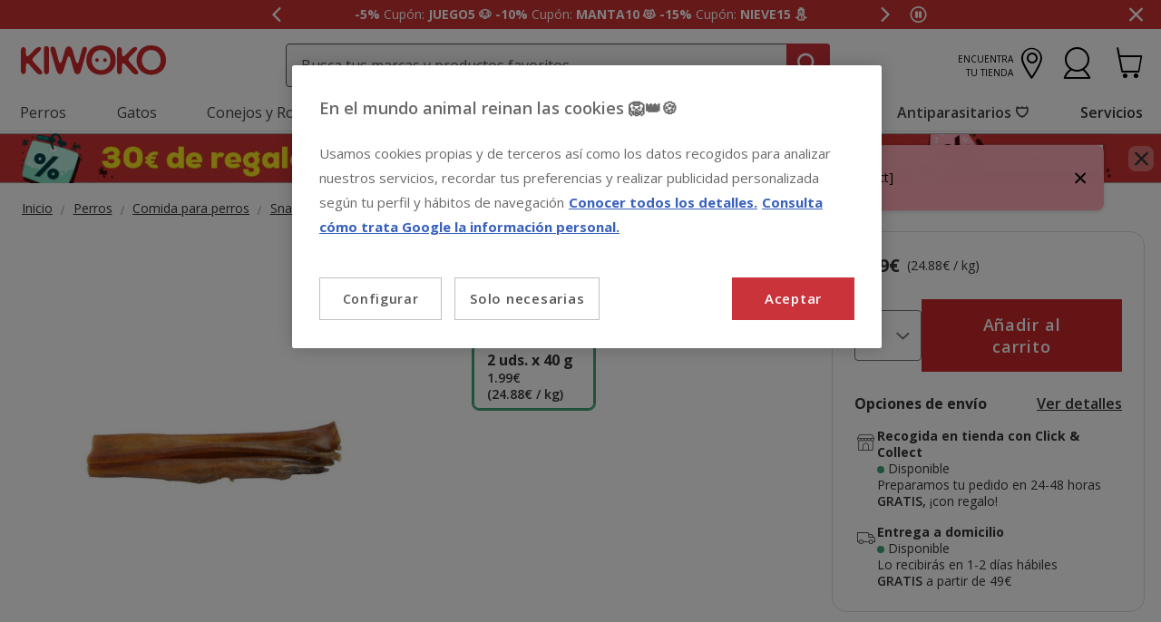

--- FILE ---
content_type: text/html;charset=UTF-8
request_url: https://www.kiwoko.com/perros/comida-para-perros/snacks-y-huesos-para-perros/snacks-naturales/criadores-tendon-de-bufalo-para-perros/CRD31197_M.html
body_size: 36155
content:
<!DOCTYPE html>
<html lang="es">
<head>


    <script>
        window.gtmPageData = JSON.parse(`{"login":"no","customerType":"guest user","pageType":"Products","customerNetworkType":"public","Balancers":[]}`);
        window.dataLayer = (typeof window.dataLayer !== 'undefined') ? window.dataLayer : [];
        window.dataLayer.push(Object.assign({}, window.gtmPageData));

        
    </script>
    <script>
        <!-- Google Tag Manager -->
        (function(w,d,s,l,i){w[l]=w[l]||[];w[l].push({'gtm.start':
        new Date().getTime(),event:'gtm.js'});var f=d.getElementsByTagName(s)[0],
        j=d.createElement(s),dl=l!='dataLayer'?'&l='+l:'';j.async=true;j.src=
        'https://www.googletagmanager.com/gtm.js?id='+i+dl;f.parentNode.insertBefore(j,f);
        })(window,document,'script','dataLayer','GTM-PGNDM8');
    <!-- End Google Tag Manager -->

    </script>

<!--[if gt IE 9]><!-->
<script>//common/scripts.isml</script>
<script defer type="text/javascript" src="/on/demandware.static/Sites-KiwokoES-Site/-/default/v1769227586532/js/main.js"></script>

    <script defer type="text/javascript" src="/on/demandware.static/Sites-KiwokoES-Site/-/default/v1769227586532/js/pdpKiwoko.js"
        
        >
    </script>

    <script defer type="text/javascript" src="/on/demandware.static/Sites-KiwokoES-Site/-/default/v1769227586532/js/recommendationsKiwoko.js"
        
        >
    </script>


<!--<![endif]-->
<script src="/on/demandware.static/Sites-KiwokoES-Site/-/default/v1769227586532/js/calcTime.js" defer></script>
<meta charset=UTF-8>

<meta http-equiv="x-ua-compatible" content="ie=edge">

<meta name="viewport" content="width=device-width, initial-scale=1">



  <title>2 uds. x 40 g Criadores Tendón de Búfalo para perros</title>




    
    
        <meta name="robots" content="index, follow" />
        


<meta name="description" content="Compra online 2 uds. x 40 g Criadores Tend&oacute;n de B&uacute;falo para perros en Kiwoko.com al mejor precio | &iexcl;Click&amp;Collect GRATIS y con regalo!"/>
<meta name="keywords" content="Kiwoko Tienda de mascotas online"/>

<meta name="google-play-app" content="app-id=com.kiwoko"/>
<meta name="google-play-app-image" content="/on/demandware.static/Sites-KiwokoES-Site/-/default/dw4fa99dbc/images/kiwoko-logo-app.svg" />












<link rel="icon" type="image/png" href="/on/demandware.static/Sites-KiwokoES-Site/-/default/dw98de58a9/images/favicons/favicon-196x196.png" sizes="196x196" />
<link rel="icon" type="image/png" href="/on/demandware.static/Sites-KiwokoES-Site/-/default/dw8423bf63/images/favicons/favicon-96x96.png" sizes="96x96" />
<link rel="icon" type="image/png" href="/on/demandware.static/Sites-KiwokoES-Site/-/default/dwb59f3ace/images/favicons/favicon-32x32.png" sizes="32x32" />
<link rel="icon" type="image/png" href="/on/demandware.static/Sites-KiwokoES-Site/-/default/dw537fdfeb/images/favicons/favicon-16x16.png" sizes="16x16" />
<link rel="icon" type="image/png" href="/on/demandware.static/Sites-KiwokoES-Site/-/default/dw9d6d622a/images/favicons/favicon-128.png" sizes="128x128" />

<link rel="alternate" hreflang="es-es" href="https://www.kiwoko.com/perros/comida-para-perros/snacks-y-huesos-para-perros/snacks-naturales/criadores-tendon-de-bufalo-para-perros/CRD31197_M.html" />

<link rel="alternate" hreflang="pt-pt" href="https://www.kiwoko.pt/caes/comida-para-caes/snacks-e-ossos-para-caes/naturais/criadores-tendao-de-bufalo-para-caes/CRD31197_M.html" />



<script>
    /**
     * Replace gallery images with placeholder on error
     */
    function onImageLoadError(e){
        const defaultImg = "/on/demandware.static/Sites-KiwokoES-Site/-/default/dwcd1529cc/images/gallery-default.jpg";
        e.removeAttribute("onerror");
        e.src=defaultImg;
        if(e.hasAttribute('srcset')){
            e.removeAttribute("srcset");
            const parent = e.closest('picture');
            if(!parent)return;
            const sourceElements = parent.querySelectorAll('source');
            sourceElements.forEach(source => {
                source.remove();
            });
        }
    }
</script>

<!-- Start VWO Async SmartCode -->
<link rel="preconnect" href="https://dev.visualwebsiteoptimizer.com" />
<script type='text/javascript' id='vwoCode'>
window._vwo_code || (function() {
var account_id=960957,
version=2.1,
settings_tolerance=2000,
hide_element='body',
hide_element_style = 'opacity:0 !important;filter:alpha(opacity=0) !important;background:none !important;transition:none !important;',
/* DO NOT EDIT BELOW THIS LINE */
f=false,w=window,d=document,v=d.querySelector('#vwoCode'),cK='_vwo_'+account_id+'_settings',cc={};try{var c=JSON.parse(localStorage.getItem('_vwo_'+account_id+'_config'));cc=c&&typeof c==='object'?c:{}}catch(e){}var stT=cc.stT==='session'?w.sessionStorage:w.localStorage;code={nonce:v&&v.nonce,use_existing_jquery:function(){return typeof use_existing_jquery!=='undefined'?use_existing_jquery:undefined},library_tolerance:function(){return typeof library_tolerance!=='undefined'?library_tolerance:undefined},settings_tolerance:function(){return cc.sT||settings_tolerance},hide_element_style:function(){return'{'+(cc.hES||hide_element_style)+'}'},hide_element:function(){if(performance.getEntriesByName('first-contentful-paint')[0]){return''}return typeof cc.hE==='string'?cc.hE:hide_element},getVersion:function(){return version},finish:function(e){if(!f){f=true;var t=d.getElementById('_vis_opt_path_hides');if(t)t.parentNode.removeChild(t);if(e)(new Image).src='https://dev.visualwebsiteoptimizer.com/ee.gif?a='+account_id+e}},finished:function(){return f},addScript:function(e){var t=d.createElement('script');t.type='text/javascript';if(e.src){t.src=e.src}else{t.text=e.text}v&&t.setAttribute('nonce',v.nonce);d.getElementsByTagName('head')[0].appendChild(t)},load:function(e,t){var n=this.getSettings(),i=d.createElement('script'),r=this;t=t||{};if(n){i.textContent=n;d.getElementsByTagName('head')[0].appendChild(i);if(!w.VWO||VWO.caE){stT.removeItem(cK);r.load(e)}}else{var o=new XMLHttpRequest;o.open('GET',e,true);o.withCredentials=!t.dSC;o.responseType=t.responseType||'text';o.onload=function(){if(t.onloadCb){return t.onloadCb(o,e)}if(o.status===200||o.status===304){_vwo_code.addScript({text:o.responseText})}else{_vwo_code.finish('&e=loading_failure:'+e)}};o.onerror=function(){if(t.onerrorCb){return t.onerrorCb(e)}_vwo_code.finish('&e=loading_failure:'+e)};o.send()}},getSettings:function(){try{var e=stT.getItem(cK);if(!e){return}e=JSON.parse(e);if(Date.now()>e.e){stT.removeItem(cK);return}return e.s}catch(e){return}},init:function(){if(d.URL.indexOf('__vwo_disable__')>-1)return;var e=this.settings_tolerance();w._vwo_settings_timer=setTimeout(function(){_vwo_code.finish();stT.removeItem(cK)},e);var t;if(this.hide_element()!=='body'){t=d.createElement('style');var n=this.hide_element(),i=n?n+this.hide_element_style():'',r=d.getElementsByTagName('head')[0];t.setAttribute('id','_vis_opt_path_hides');v&&t.setAttribute('nonce',v.nonce);t.setAttribute('type','text/css');if(t.styleSheet)t.styleSheet.cssText=i;else t.appendChild(d.createTextNode(i));r.appendChild(t)}else{t=d.getElementsByTagName('head')[0];var i=d.createElement('div');i.style.cssText='z-index: 2147483647 !important;position: fixed !important;left: 0 !important;top: 0 !important;width: 100% !important;height: 100% !important;background: white !important;display: block !important;';i.setAttribute('id','_vis_opt_path_hides');i.classList.add('_vis_hide_layer');t.parentNode.insertBefore(i,t.nextSibling)}var o=window._vis_opt_url||d.URL,s='https://dev.visualwebsiteoptimizer.com/j.php?a='+account_id+'&u='+encodeURIComponent(o)+'&vn='+version;if(w.location.search.indexOf('_vwo_xhr')!==-1){this.addScript({src:s})}else{this.load(s+'&x=true')}}};w._vwo_code=code;code.init();})();
</script>
<!-- End VWO Async SmartCode -->

<link rel="stylesheet" href="/on/demandware.static/Sites-KiwokoES-Site/-/default/v1769227586532/css/global.css" />

    <link rel="stylesheet" href="/on/demandware.static/Sites-KiwokoES-Site/-/default/v1769227586532/css/pdp-kiwoko-theme.css"  />



    <meta name="google-site-verification" content="U0B7yb4eIN6VfVEpzj-wHMEV-1q69IvdcgoRwoxpJAY" />



<!-- Marketing Cloud Analytics -->
<script type="text/javascript" src="https://10959878.collect.igodigital.com/collect.js"></script>
<!-- End Marketing Cloud Analytics -->


<link rel="canonical" href="https://www.kiwoko.com/perros/comida-para-perros/snacks-y-huesos-para-perros/snacks-naturales/criadores-tendon-de-bufalo-para-perros/CRD31197_M.html"/>

<script type="text/javascript">//<!--
/* <![CDATA[ (head-active_data.js) */
var dw = (window.dw || {});
dw.ac = {
    _analytics: null,
    _events: [],
    _category: "",
    _searchData: "",
    _anact: "",
    _anact_nohit_tag: "",
    _analytics_enabled: "true",
    _timeZone: "Europe/Madrid",
    _capture: function(configs) {
        if (Object.prototype.toString.call(configs) === "[object Array]") {
            configs.forEach(captureObject);
            return;
        }
        dw.ac._events.push(configs);
    },
	capture: function() { 
		dw.ac._capture(arguments);
		// send to CQ as well:
		if (window.CQuotient) {
			window.CQuotient.trackEventsFromAC(arguments);
		}
	},
    EV_PRD_SEARCHHIT: "searchhit",
    EV_PRD_DETAIL: "detail",
    EV_PRD_RECOMMENDATION: "recommendation",
    EV_PRD_SETPRODUCT: "setproduct",
    applyContext: function(context) {
        if (typeof context === "object" && context.hasOwnProperty("category")) {
        	dw.ac._category = context.category;
        }
        if (typeof context === "object" && context.hasOwnProperty("searchData")) {
        	dw.ac._searchData = context.searchData;
        }
    },
    setDWAnalytics: function(analytics) {
        dw.ac._analytics = analytics;
    },
    eventsIsEmpty: function() {
        return 0 == dw.ac._events.length;
    }
};
/* ]]> */
// -->
</script>
<script type="text/javascript">//<!--
/* <![CDATA[ (head-cquotient.js) */
var CQuotient = window.CQuotient = {};
CQuotient.clientId = 'bdlq-KiwokoES';
CQuotient.realm = 'BDLQ';
CQuotient.siteId = 'KiwokoES';
CQuotient.instanceType = 'prd';
CQuotient.locale = 'default';
CQuotient.fbPixelId = '__UNKNOWN__';
CQuotient.activities = [];
CQuotient.cqcid='';
CQuotient.cquid='';
CQuotient.cqeid='';
CQuotient.cqlid='';
CQuotient.apiHost='api.cquotient.com';
/* Turn this on to test against Staging Einstein */
/* CQuotient.useTest= true; */
CQuotient.useTest = ('true' === 'false');
CQuotient.initFromCookies = function () {
	var ca = document.cookie.split(';');
	for(var i=0;i < ca.length;i++) {
	  var c = ca[i];
	  while (c.charAt(0)==' ') c = c.substring(1,c.length);
	  if (c.indexOf('cqcid=') == 0) {
		CQuotient.cqcid=c.substring('cqcid='.length,c.length);
	  } else if (c.indexOf('cquid=') == 0) {
		  var value = c.substring('cquid='.length,c.length);
		  if (value) {
		  	var split_value = value.split("|", 3);
		  	if (split_value.length > 0) {
			  CQuotient.cquid=split_value[0];
		  	}
		  	if (split_value.length > 1) {
			  CQuotient.cqeid=split_value[1];
		  	}
		  	if (split_value.length > 2) {
			  CQuotient.cqlid=split_value[2];
		  	}
		  }
	  }
	}
}
CQuotient.getCQCookieId = function () {
	if(window.CQuotient.cqcid == '')
		window.CQuotient.initFromCookies();
	return window.CQuotient.cqcid;
};
CQuotient.getCQUserId = function () {
	if(window.CQuotient.cquid == '')
		window.CQuotient.initFromCookies();
	return window.CQuotient.cquid;
};
CQuotient.getCQHashedEmail = function () {
	if(window.CQuotient.cqeid == '')
		window.CQuotient.initFromCookies();
	return window.CQuotient.cqeid;
};
CQuotient.getCQHashedLogin = function () {
	if(window.CQuotient.cqlid == '')
		window.CQuotient.initFromCookies();
	return window.CQuotient.cqlid;
};
CQuotient.trackEventsFromAC = function (/* Object or Array */ events) {
try {
	if (Object.prototype.toString.call(events) === "[object Array]") {
		events.forEach(_trackASingleCQEvent);
	} else {
		CQuotient._trackASingleCQEvent(events);
	}
} catch(err) {}
};
CQuotient._trackASingleCQEvent = function ( /* Object */ event) {
	if (event && event.id) {
		if (event.type === dw.ac.EV_PRD_DETAIL) {
			CQuotient.trackViewProduct( {id:'', alt_id: event.id, type: 'raw_sku'} );
		} // not handling the other dw.ac.* events currently
	}
};
CQuotient.trackViewProduct = function(/* Object */ cqParamData){
	var cq_params = {};
	cq_params.cookieId = CQuotient.getCQCookieId();
	cq_params.userId = CQuotient.getCQUserId();
	cq_params.emailId = CQuotient.getCQHashedEmail();
	cq_params.loginId = CQuotient.getCQHashedLogin();
	cq_params.product = cqParamData.product;
	cq_params.realm = cqParamData.realm;
	cq_params.siteId = cqParamData.siteId;
	cq_params.instanceType = cqParamData.instanceType;
	cq_params.locale = CQuotient.locale;
	
	if(CQuotient.sendActivity) {
		CQuotient.sendActivity(CQuotient.clientId, 'viewProduct', cq_params);
	} else {
		CQuotient.activities.push({activityType: 'viewProduct', parameters: cq_params});
	}
};
/* ]]> */
// -->
</script>


    <script type="application/ld+json">
        {"@context":"http://schema.org/","@type":"ProductGroup","name":"Criadores Tendón de Búfalo para perros","description":"<h2>Snack Criadores de tend&oacute;n de b&uacute;falo para perros</h2>\r\n<p>El snack de Criadores hecho con tend&oacute;n de b&uacute;falo es el premio id&oacute;neo para los perros ya que, adem&aacute;s de ser saludable, promueve la salud dental de estas mascotas.</p>\r\n<p>De textura masticable, esta pieza se caracteriza tanto por estar hecha con ingredientes 100% naturales y libre de aditivos como por ser baja en grasa y una gran fuente de prote&iacute;na animal, que facilita la reparaci&oacute;n y la regeneraci&oacute;n de los tejidos corporales del animal.</p>\r\n<p>Por &uacute;ltimo, esta clase de snack favorece el cuidado de los dientes de los perros ya que mientras el animal mastica la pieza tambi&eacute;n limpia sus dientes de suciedad, evitando la aparici&oacute;n de sarro y placa. Igualmente, la masticaci&oacute;n de este snack hace que el animal se mantenga entretenido y desestresado.</p>\r\n<h3>CARACTER&Iacute;STICAS DEL SNACK DE TEND&Oacute;N DE B&Uacute;FALO CRIADORES PARA PERROS:</h3>\r\n<ul>\r\n<li>Snack hecho con un 100% de tend&oacute;n de b&uacute;falo.</li>\r\n<li>Libre de aditivos y colorantes artificiales.</li>\r\n<li>Bajo en grasa.</li>\r\n<li>Importante fuente de prote&iacute;na animal.</li>\r\n<li>Facilita la reparaci&oacute;n y la regeneraci&oacute;n de los tejidos corporales.</li>\r\n<li>Limpia la suciedad de los dientes.</li>\r\n<li>Evita la aparici&oacute;n de sarro y placa.</li>\r\n<li>Desestresa al animal.</li>\r\n</ul>\r\n<p><strong>Recomendaciones de uso:</strong></p>\r\n<ul>\r\n<li>Snack hecho con tend&oacute;n de b&uacute;falo para perros.</li>\r\n<li>Dar en funci&oacute;n de la edad, tama&ntilde;o y actividad del animal junto con una dieta completa y equilibrada. </li>\r\n<li>Conservar en un lugar fresco y seco, aislado del suelo y alejado de la luz solar directa.</li>\r\n</ul>\r\n<p><strong>Composici&oacute;n:</strong></p>\r\n<ul>\r\n<li>Ingredientes: 100% de tend&oacute;n de b&uacute;falo.</li>\r\n<li>Componentes anal&iacute;ticos: prote&iacute;na bruta (90,51%), grasa bruta (5,23%), fibra bruta (0,05%), ceniza bruta (2,19%) y humedad (7,47%).</li>\r\n<li>Aditivos organol&eacute;pticos: clorofila (0,15%).</li>\r\n</ul>\r\n<p><strong>Administraci&oacute;n</strong>:</p>\r\n<ul>\r\n<li>1 pieza al d&iacute;a para perros peque&ntilde;os y medianos </li>\r\n<li>1 pieza al d&iacute;a para perros grandes</li>\r\n</ul>\r\n<p><strong>Formato:</strong></p>\r\n<ul>\r\n<li>12-13 cm de largo x 3,5 cm de ancho</li>\r\n<li>40 g de peso</li>\r\n<li>2 unidades</li>\r\n</ul>\r\n<p>&nbsp;</p>\r\n<p><em>A partir de la fecha en que recibas tu producto, se garantiza un plazo de 3 meses antes del vencimiento de su fecha de caducidad, o de 1 mes en el caso de los productos l&aacute;cteos y el pienso ecol&oacute;gico.</em></p>","mpn":"CRD31197_M","sku":"CRD31197_M","productID":"CRD31197_M","productGroupID":"CRD31197_M","url":"https://www.kiwoko.com/perros/comida-para-perros/snacks-y-huesos-para-perros/snacks-naturales/criadores-tendon-de-bufalo-para-perros/CRD31197_M.html","brand":{"@type":"Brand","name":"Criadores"},"aggregateRating":{"@type":"AggregateRating","ratingValue":"4.4","ratingCount":"37","reviewCount":"37"},"offers":{"@type":"AggregateOffer","priceCurrency":"EUR","lowprice":1.99,"highprice":1.99,"offerCount":1,"availability":"http://schema.org/InStock"},"variesBy":["Peso"],"hasVariant":[{"@type":"Product","name":"Criadores Tendón de Búfalo para perros","sku":"CRD31197","url":"https://www.kiwoko.com/accesorios-perro/2-uds.-x-40-g-criadores-tendon-de-bufalo-para-perros/CRD31197.html","gtin":"8435512311979","gtin13":"8435512311979","image":["https://www.kiwoko.com/on/demandware.static/-/Sites-kiwoko-master-catalog/default/dw66853b77/images/snack_perro_tendon_criadores_CRD31197.jpg"],"offers":{"@type":"Offer","priceCurrency":"EUR","price":"1.99","availability":"http://schema.org/InStock","itemCondition":"http://schema.org/NewCondition","seller":{"@type":"Organization","url":"www.kiwoko.com","name":"Kiwoko Tienda de mascotas online"}}}],"review":[{"@type":"Review","author":{"@type":"Person","name":"Anónimo"},"datePublished":"2025-12-25T02:05:20Z","reviewBody":"Golpeadas","name":"Criadores Tendón de Búfalo para perros","reviewRating":{"@type":"Rating","bestRating":"5","ratingValue":2,"worstRating":"1"}},{"@type":"Review","author":{"@type":"Person","name":"Anónimo"},"datePublished":"2025-12-14T02:04:43Z","reviewBody":"Todo ok","name":"Criadores Tendón de Búfalo para perros","reviewRating":{"@type":"Rating","bestRating":"5","ratingValue":4,"worstRating":"1"}},{"@type":"Review","author":{"@type":"Person","name":"Anónimo"},"datePublished":"2025-12-04T02:12:51Z","reviewBody":"Pensaba que le duraría más tiempo.. pero le encanta!","name":"Criadores Tendón de Búfalo para perros","reviewRating":{"@type":"Rating","bestRating":"5","ratingValue":4,"worstRating":"1"}},{"@type":"Review","author":{"@type":"Person","name":"Anónimo"},"datePublished":"2025-11-25T02:10:31Z","reviewBody":"Es un producto muy bueno ya que es natural. A mí perro le encanta. Se lo suelo dar en momentos que se que pueden ser de estrés para que se entretenga y la verdad que me funciona!","name":"Criadores Tendón de Búfalo para perros","reviewRating":{"@type":"Rating","bestRating":"5","ratingValue":5,"worstRating":"1"}},{"@type":"Review","author":{"@type":"Person","name":"Anónimo"},"datePublished":"2025-11-17T02:09:14Z","reviewBody":"Duradero, a mi perrita le encantan.","name":"Criadores Tendón de Búfalo para perros","reviewRating":{"@type":"Rating","bestRating":"5","ratingValue":5,"worstRating":"1"}},{"@type":"Review","author":{"@type":"Person","name":"Anónimo"},"datePublished":"2025-11-11T02:05:10Z","reviewBody":"Le encantan","name":"Criadores Tendón de Búfalo para perros","reviewRating":{"@type":"Rating","bestRating":"5","ratingValue":5,"worstRating":"1"}},{"@type":"Review","author":{"@type":"Person","name":"Anónimo"},"datePublished":"2025-10-30T02:10:27Z","reviewBody":"Le encantan a mi perro se lo doy cuando me voy de casa","name":"Criadores Tendón de Búfalo para perros","reviewRating":{"@type":"Rating","bestRating":"5","ratingValue":5,"worstRating":"1"}},{"@type":"Review","author":{"@type":"Person","name":"Anónimo"},"datePublished":"2025-09-23T03:04:51Z","reviewBody":"Les encantó","name":"Criadores Tendón de Búfalo para perros","reviewRating":{"@type":"Rating","bestRating":"5","ratingValue":5,"worstRating":"1"}},{"@type":"Review","author":{"@type":"Person","name":"Anónimo"},"datePublished":"2025-09-11T03:03:51Z","reviewBody":"Muy bueno","name":"Criadores Tendón de Búfalo para perros","reviewRating":{"@type":"Rating","bestRating":"5","ratingValue":4,"worstRating":"1"}},{"@type":"Review","author":{"@type":"Person","name":"Anónimo"},"datePublished":"2025-09-06T03:04:11Z","reviewBody":"Un 10","name":"Criadores Tendón de Búfalo para perros","reviewRating":{"@type":"Rating","bestRating":"5","ratingValue":5,"worstRating":"1"}},{"@type":"Review","author":{"@type":"Person","name":"Anónimo"},"datePublished":"2025-08-27T03:14:41Z","reviewBody":"Deliciosos","name":"Criadores Tendón de Búfalo para perros","reviewRating":{"@type":"Rating","bestRating":"5","ratingValue":5,"worstRating":"1"}},{"@type":"Review","author":{"@type":"Person","name":"Anónimo"},"datePublished":"2025-07-01T03:17:45Z","reviewBody":"A nuestro perro le encanta y está entretenido un buen rato con el snack.","name":"Criadores Tendón de Búfalo para perros","reviewRating":{"@type":"Rating","bestRating":"5","ratingValue":5,"worstRating":"1"}},{"@type":"Review","author":{"@type":"Person","name":"Anónimo"},"datePublished":"2025-06-24T03:05:19Z","reviewBody":"A mi perra le ha encantado","name":"Criadores Tendón de Búfalo para perros","reviewRating":{"@type":"Rating","bestRating":"5","ratingValue":5,"worstRating":"1"}},{"@type":"Review","author":{"@type":"Person","name":"Anónimo"},"datePublished":"2025-05-26T03:03:44Z","reviewBody":"Mejor para cachorros","name":"Criadores Tendón de Búfalo para perros","reviewRating":{"@type":"Rating","bestRating":"5","ratingValue":5,"worstRating":"1"}},{"@type":"Review","author":{"@type":"Person","name":"Anónimo"},"datePublished":"2025-05-21T03:04:52Z","reviewBody":"Son huecos y pequeños,no me han gustado","name":"Criadores Tendón de Búfalo para perros","reviewRating":{"@type":"Rating","bestRating":"5","ratingValue":2,"worstRating":"1"}},{"@type":"Review","author":{"@type":"Person","name":"Anónimo"},"datePublished":"2025-04-17T03:04:55Z","reviewBody":"Buena relacion calidad precio","name":"Criadores Tendón de Búfalo para perros","reviewRating":{"@type":"Rating","bestRating":"5","ratingValue":5,"worstRating":"1"}}]}
    </script>


    <script type="application/ld+json">
        {"@context":"https://schema.org","@type":"BreadcrumbList","itemListElement":[{"@type":"ListItem","position":1,"item":{"@id":"https://www.kiwoko.com/perros/","name":"Perros"}},{"@type":"ListItem","position":2,"item":{"@id":"https://www.kiwoko.com/perros/comida-para-perros/","name":"Comida para perros"}},{"@type":"ListItem","position":3,"item":{"@id":"https://www.kiwoko.com/perros/comida-para-perros/snacks-y-huesos-para-perros/","name":"Snacks y huesos para perros"}},{"@type":"ListItem","position":4,"item":{"@id":"https://www.kiwoko.com/perros/comida-para-perros/snacks-y-huesos-para-perros/snacks-naturales/","name":"Snacks Naturales"}}]}
    </script>


<meta name="facebook-domain-verification" content="7e750io2x9bncq78yuo4xpuxsg2jmz" />
	
















    <script>
        (function () {
        // Create a script tag for loading the library
        const grafanaScriptElements = document.createElement("script");

        // Initialize the Web-SDK at the onLoad event of the script tag above so it will be called when the library is loaded.
        grafanaScriptElements.onload = () => {
            window.GrafanaFaroWebSdk.initializeFaro({
            // Mandatory, the URL of the Grafana Cloud collector with embedded application key.
            url: "https://faro-collector-prod-eu-west-2.grafana.net/collect/b03e7579b0356e0ce85513bebc5bb78d",

            // Mandatory, the identification label(s) of your application
            app: {
                name: "Kiwoko ES Prod",
                version: "1.0.0",
            },
            
            









user: {
    email: "false",
    attributes: {
        isUserAuthenticated: "false",
        isUserExternallyAuthenticated: "false",
        dwsid: "4I8RSshx-6dTT7CHh2UozxlQOsGPDSw-OPRDLDH4lS6nG1bfXlILtHk7BCI7UMj6YqGdlMRYfkr_ByAOcCTBkQ==",
        customerNo: "false",
        customerId: "cdI7cMEPmdb7WaUAxnC8QBc5Rg",
        loyaltyLevelId: "false",
        isLoyaltyUser: "false",
    }
},


            
                sessionTracking: {
                    samplingRate: 0.1
                },
            

            });

            setTimeout(() => {
                if (window.faro) {
                    window.dispatchEvent(new CustomEvent('faroReady'));
                }
            }, 0);
        };

        // Set the source of the script tag to the CDN
        grafanaScriptElements.src =
            "https://unpkg.com/@grafana/faro-web-sdk@^2.0.2/dist/bundle/faro-web-sdk.iife.js";

        // Append the script tag to the head of the HTML page
        document.head.appendChild(grafanaScriptElements);
        })();
    </script>






</head>
<body>

<!--Google Tag Manager (noscript) -->
<noscript><iframe src="https://www.googletagmanager.com/ns.html?id=GTM-PGNDM8" height="0" width="0"
style="display:none;visibility:hidden"></iframe></noscript>
<!--EndGoogle Tag Manager (noscript) -->




    
 

<input type="hidden" id="mcIncludeTrackingLink" value="true"/>
<input type="hidden" id="marketingID" value="10959878"/>
<div class="page" data-action="Product-Show" data-querystring="pid=CRD31197_M" data-page-behaviour="is-web-behaviour" data-iso-country-code="ES">

<a href="#maincontent" class="skip" aria-label="Ir al contenido principal">Ir al contenido principal</a>
<a href="#footercontent" class="skip" aria-label="Ir al footer">Ir al footer</a>






    
        
        
            
	 


	
    
    
        


<section 
  class="isk-hello-bar js-gtm-banner js-hello-bar" 
  data-afi="isk-hello-bar" 
  data-hello-bar-length="2" 
  data-gtm-location-id="header-banner"
  aria-label="Mensajes promocionales" 
  role="banner"
  >

  <div class="isk-hello-bar__wrapper">
    
    <button 
      type="button" 
      class="isk-hello-bar__button isk-hello-bar__arrow isk-hello-bar__arrow-left js-hello-bar-arrow" 
      data-hello-bar-arrow-direction="-1" 
      aria-label="Mensaje anterior" 
      tabindex="-1"
    >
      <span class="isk-hello-bar__button-icon isk-icon nav-right-line" aria-hidden="true"></span>
    </button>
    

    <div class="isk-hello-bar__container">
    
        
        
        

        
        
        
        
        
        <div 
          class="isk-hello-bar__message js-hello-bar-message " 
          data-hello-bar-index="0"
        >
          
            
              <a 
                href="https://www.kiwoko.com/ofertas/" 
                tabindex="0" 
                class="isk-hello-bar__link js-gtm-banner-item js-hello-bar-message-focus"
                data-gtm-promotion-id="banner-header-15o10o5"
                data-gtm-promotion-name="Descubre todas las ofertas"
                data-gtm-creative-slot="1"
                data-gtm-creative-name="banner-header"
              >
                
<span class="is-read-only">1 de 2, mensaje,</span>


    
    
    
    
        
            <span class="isk-hello-bar__message-bold">
                  -5%
            </span>
        
    

    
    
    
    
        
            <span class="isk-hello-bar__message-normal">
                  Cupón: 
            </span>
        
    

    
    
    
    
        
            <span class="isk-hello-bar__message-bold">
                 JUEGO5 🐶
            </span>
        
    

    
    
    
    
        
            <span class="isk-hello-bar__message-bold">
                 -10%
            </span>
        
    

    
    
    
    
        
            <span class="isk-hello-bar__message-normal">
                 Cupón:
            </span>
        
    

    
    
    
    
        
            <span class="isk-hello-bar__message-bold">
                 MANTA10 😻
            </span>
        
    

    
    
    
    
        
            <span class="isk-hello-bar__message-bold">
                 -15%
            </span>
        
    

    
    
    
    
        
            <span class="isk-hello-bar__message-normal">
                 Cupón:
            </span>
        
    

    
    
    
    
        
            <span class="isk-hello-bar__message-bold">
                 NIEVE15 ⛄
            </span>
        
    

              </a>
            
          
        </div>
    
        
        
        

        
        
        
        
        
        <div 
          class="isk-hello-bar__message js-hello-bar-message is-hide" 
          data-hello-bar-index="1"
        >
          
            
              <a 
                href=" https://www.kiwoko.com/mi-cuenta/historial-pedidos" 
                tabindex="0" 
                class="isk-hello-bar__link js-gtm-banner-item js-hello-bar-message-focus"
                data-gtm-promotion-id="banner-header-mispedidos"
                data-gtm-promotion-name="MisPedidos"
                data-gtm-creative-slot="3"
                data-gtm-creative-name="banner-header"
              >
                
<span class="is-read-only">2 de 2, mensaje,</span>


    
    
    
    
        
            <span class="isk-hello-bar__message-normal">
                🚚 ¿Dónde está mi pedido? Puedes hacer seguimiento desde
            </span>
        
    

    
    
    
    
        
            <span class="isk-hello-bar__message-bold test">
                 Mis pedidos📦
            </span>
        
    

              </a>
            
          
        </div>
    

    </div>
    
    <button 
      type="button" 
      class="isk-hello-bar__button isk-hello-bar__arrow isk-hello-bar__arrow-right js-hello-bar-arrow" 
      data-hello-bar-arrow-direction="1" 
      aria-label="Mensaje siguiente" 
      tabindex="-1"
    >
      <span class="isk-hello-bar__button-icon isk-icon nav-left-line" aria-hidden="true"></span>
    </button>
    

  </div>

  <div class="isk-hello-bar__controls">
    
    <button 
      type="button" 
      class="isk-hello-bar__button isk-hello-bar__player isk-hello-bar__player-pause js-hello-bar-pause" 
      aria-label="Pausar cambio autom&aacute;tico de mensajes"
      tabindex="0"
    >
      <span class="isk-hello-bar__button-icon isk-icon nav-pause" aria-hidden="true"></span>
    </button>
    <button 
      type="button" 
      class="isk-hello-bar__button isk-hello-bar__player isk-hello-bar__player-play js-hello-bar-play is-hide" 
      aria-label="Reanudar cambio autom&aacute;tico de mensajes"
      tabindex="0"
    >
      <span class="isk-hello-bar__button-icon isk-icon nav-play" aria-hidden="true"></span>
    </button>
    
    <button 
      type="button" 
      class="isk-hello-bar__button isk-hello-bar__close js-hello-bar-close" 
      aria-label="Cerrar banner promocional"
    >
      <span class="isk-hello-bar__button-icon isk-icon basic-cross-line" aria-hidden="true"></span>
    </button>
  </div>

</section>
  
    
 
	
        
    

<header class="page-header js-page-header is-sticky" data-action-url-refresh="/on/demandware.store/Sites-KiwokoES-Site/default/Login-RefreshToken">	
	<nav role="navigation">
		<div class="header container heading">
			<div class="row">
				<div class="col-12">

					<div class="navbar-header">
						<div class="pull-left container-left">
							<button class="navbar-toggler d-md-none fa kwicon-burger" type="button"
								aria-controls="sg-navbar-collapse" aria-expanded="false"
								aria-label="Toggle navigation">
							</button>
							<div class="navbar-header__brand">
								<a class="logo-home" 
									href="/"
									title="Kiwoko">
										<picture>
											<source 
												height="36" 
												width="120" 
												alt="Kiwoko Tienda de mascotas online" 
												srcset="https://www.kiwoko.com/on/demandware.static/Sites-KiwokoES-Site/-/default/dw5008c12c/images/logo_kiwoko_white.svg" 
												media="(max-width: 992px)"/>
											<img  
												height="37" 
												width="160" 
												alt="Kiwoko Tienda de mascotas online" 
												src="https://www.kiwoko.com/on/demandware.static/Sites-KiwokoES-Site/-/default/dw557b934c/images/logo_kiwoko.svg" />
										</picture>
								</a>
							</div>
						</div>
						<div class="main-icons pull-right">						
							<div class="navbar-header__store">
							
    
    <div class="content-asset"><!-- dwMarker="content" dwContentID="c3323f88672d893922fde26734" -->
        <a href="https://tiendas.kiwoko.com/" class="menu-footer locate-store"><span class="text-micro text-uppercase text-right">Encuentra tu tienda</span><i class="fa kwicon-store"></i></a>
    </div> <!-- End content-asset -->


							
				            </div>
							<div class="main-icon minicart"
								data-action-url="/on/demandware.store/Sites-KiwokoES-Site/default/Cart-MiniCartShow">
								<div class="minicart-total hide-link-med">
    <a class="minicart-link js-minicart-link" 
        href="https://www.kiwoko.com/carrito" 
        title="Carrito 0 Productos" 
        aria-label="Carrito 0 Productos"
        aria-haspopup="true">
        <i class="minicart-icon fa kwicon-cart"></i>
        <span class="minicart-quantity hide">
            0
        </span>
    </a>
</div>

<div class="minicart-total hide-no-link">
    <i class="minicart-icon fa kwicon-cart"></i>
        <span class="minicart-quantity hide">
            0
        </span>
</div>





							</div>
							<div class="main-icon account">
								
    <div class="user nav-item">
        <a href="https://www.kiwoko.com/cuenta/login" role="button" aria-label="Entrar en Mi Cuenta">
            <i class="kwicon-user fa" aria-hidden="true"></i>
        </a>
        <div class="popover popover-bottom">
            <ul class="nav p-1" role="menu" aria-label="Men&uacute; Mi Cuenta" aria-hidden="true">
                <li class="nav-item mb-2" role="presentation"><a class="font-weight-bold" href="https://www.kiwoko.com/cuenta/inicio" role="menuitem" tabindex="-1">Inicia Sesi&oacute;n</a></li>
                <li class="nav-item mb-2" role="presentation"><a href="https://www.kiwoko.com/cuenta/inicio" role="menuitem" tabindex="-1">Reg&iacute;strate</a></li>
                
            </ul>
        </div>
    </div>   
    <div class="user-mob d-none">		
       	<ul class="nav" role="menu" aria-label="Men&uacute; Mi Cuenta" aria-hidden="true">
           	<li class="nav-item" role="presentation"><a href="https://www.kiwoko.com/cuenta/login" class="btn btn-secondary" role="menuitem" tabindex="-1">Inicia Sesi&oacute;n / Reg&iacute;strate</a></li>
       	</ul>
       	<ul class="nav" role="menu" aria-label="Men&uacute; Mi Cuenta" aria-hidden="true">
           	<li class="nav-item is-link" role="presentation">
                <a href="https://www.kiwoko.com/on/demandware.store/Sites-KiwokoES-Site/default/Order-Tracking" role="menuitem" tabindex="-1">
                    Seguir Pedido
                </a>
            </li>
       	</ul>
    </div>




    
    


							</div>
						</div>
						<div class="search hidden-xs-down js-desktop-search">							
							<div class="site-search">
       <form 
              role="search"
              action="/busqueda"
              method="get"
              name="simpleSearch"
              class="js-site-search-container
       ">       
              <div class="placeholder-messages js-placeholder-messages">
                     <span data-mobile-placeholder="Busca productos para tu amigo"></span>
                     <span data-desktop-placeholder="Busca tus marcas y productos favoritos"></span>
              </div>
              <input 
                     class="form-control search-field kw-search-mobile__input js-search-field kw-input-search"
                     type="search"
                     name="q"
                     value=""
                     placeholder=""
                     role="combobox"
                     aria-describedby="search-assistive-text"
                     aria-haspopup="listbox"
                     aria-owns="search-results"
                     aria-expanded="false"
                     aria-autocomplete="list"
                     aria-activedescendant=""
                     aria-controls="search-results"
                     aria-label="Busca tus marcas y productos" 
                     required
              />
              <button 
                     type="reset" 
                     name="reset-button"
                     class="kwicon-close reset-button d-none js-reset-button"
                     aria-label="Borrar b&uacute;squeda
              "></button>
              <button
                     type="submit"
                     name="search-button"
                     class="kwicon-search kw-search-mobile__icon js-search-button"
                     aria-label="Buscar
              "></button>
              <div class="suggestions-wrapper js-suggestions-wrapper" data-url="/on/demandware.store/Sites-KiwokoES-Site/default/SearchServices-GetSuggestions?q="></div>
              <input type="hidden" value="default" name="lang">
       </form>
</div>

						</div>
					</div>
				</div>
			</div>
		</div>
		<div
			class="main-menu navbar-toggleable-sm menu-toggleable-left multilevel-dropdown js-main-menu"
			id="sg-navbar-collapse">
			<div class="container">
				<div class="row">
					<div class="menu-container heading">
						<div class="close-menu clearfix d-lg-none">
							<div class="back pull-left">
								<button role="button"
									aria-label="Men&uacute; anterior" class="text-white text-uppercase text-banner-xs">
									<span class="caret-left text-white"></span>
									Volver
								</button>
							</div>
							<div class="close-button inverse pull-right button-label">
								<button role="button"
									aria-label="Cerrar Men&uacute;">
									<label class="text-white">Cerrar </label>
									<span aria-hidden="true"></span>
								</button>
							</div>
						</div>
						
    
    <div class="content-asset"><!-- dwMarker="content" dwContentID="35053711d3b4b1e806e4a407ad" -->
        <ul class="megamenu">
  <!--start perros-->
  <li class="mega-toggle first-item">
    <div class="mega-title is-first-level"> <a class="mega-link mega-link-level0" href="https://www.kiwoko.com/perros/">Perros</a>

    </div>
    <div class="animated fadeIn megamenu__content">
      <ul class="megamenu__item p-md-0 rowlike">
        <li class="megamenu__mobile-title pl-0 d-sm-block d-md-none"> <a class="plain-link link-all pl-0" href="https://www.kiwoko.com/perros/">Perro/Ver todo</a
          >
        </li>
        <li class="mega-toggle col-md-3 p-md-0">
          <div class="mega-title">
            <a href="https://www.kiwoko.com/perros/comida-para-perros/" class="mega-link"
              >Comida para perros</a
            >
          </div>
          <ul class="megamenu__item mega-fixed">
            <li class="megamenu__mobile-title pl-0 d-sm-block d-md-none">
              <a
                class="plain-link link-all pl-0"
                href="https://www.kiwoko.com/perros/comida-para-perros/"
                >Comida para Perros/Ver todo</a
              >
            </li>
            <li class="is-link">
              <a
                href="https://www.kiwoko.com/perros/comida-para-perros/pienso-seco-para-perros/"
                >Pienso seco</a
              >
            </li>
            <li class="is-link">
              <a
                href="https://www.kiwoko.com/perros/comida-para-perros/dietas-veterinarias/"
                >Dietas Veterinarias</a
              >
            </li>
            <li class="is-link">
              <a
                href="https://www.kiwoko.com/perros/comida-para-perros/comida-humeda/"
                >Comida húmeda</a
              >
            </li>
            <li class="is-link">
              <a href="https://www.kiwoko.com/perros/comida-para-perros/toppers-y-caldos/"
                >Toppers y Caldos</a
              >
            </li>
            <li class="is-link">
              <a href="https://www.kiwoko.com/perros/comida-para-perros/dieta-barf/">Dieta BARF</a>

        </li>
        <li class="is-link"> <a href="https://www.kiwoko.com/perros/comida-para-perros/snacks-y-huesos-para-perros/">Snacks y Chuches</a
              >
            </li>
            <br />
            <li class="is-link">
              <a
                style="color: #4974a5"
                href="https://www.kiwoko.com/perros/especial-cachorro/"
                ><strong>Especial cachorro 🐶</strong></a
              >
            </li>
            <li class="is-link">
              <a
                style="color: #4974a5"
                href="https://www.kiwoko.com/perros/especial-perro-mini/"
                ><strong>Especial Perro Mini 🐩</strong></a
              >
            </li>
          </ul>
        </li>
        <li class="mega-toggle col-md-3 p-md-0">
          <div class="mega-title">
            <a href="https://www.kiwoko.com/perros/accesorios-para-perros/" class="mega-link"
              >Accesorios</a
            >
          </div>
          <ul class="megamenu__item mega-fixed">
            <li class="megamenu__mobile-title pl-0 d-sm-block d-md-none">
              <a
                href="https://www.kiwoko.com/perros/accesorios-para-perros/"
                class="plain-link link-all pl-0"
                >Accesorios/Ver todo</a
              >
            </li>
            <li class="is-link">
              <a href="https://www.kiwoko.com/perros/accesorios-para-perros/camas-para-perro/"
                >Camas</a
              >
            </li>
            <li class="is-link">
              <a href="https://www.kiwoko.com/perros/accesorios-para-perros/viajes/"
                >Transportines y Viaje</a
              >
            </li>
            <li class="is-link">
              <a href="https://www.kiwoko.com/perros/accesorios-para-perros/paseo/"
                >Arneses, Collares y Correas</a
              >
            </li>
            <li class="is-link">
              <a href="https://www.kiwoko.com/perros/accesorios-para-perros/ropa/">Ropa🧦</a>

     </li>
     <li class="is-link"> <a href="https://www.kiwoko.com/perros/accesorios-para-perros/casetas-para-perros/">Casetas, Jaulas y Hogar</a
              >
            </li>
            <li class="is-link">
              <a href="https://www.kiwoko.com/perros/accesorios-para-perros/juguetes-para-perros/"
                >Juguetes</a
              >
            </li>
            <li class="is-link">
              <a
                href="https://www.kiwoko.com/perros/accesorios-para-perros/comederos-y-bebederos/"
                >Comederos y bebederos</a
              >
            </li>
            <li class="is-link">
              <a
                href="https://www.kiwoko.com/perros/accesorios-para-perros/adiestramiento-de-perros/"
                >Educación y Adiestramiento</a
              >
            </li>
          </ul>
        </li>
        <li class="mega-toggle col-md-3 p-md-0">
          <div class="mega-title">
            <a href="https://www.kiwoko.com/perros/higiene-para-perros/" class="mega-link"
              >Salud e Higiene</a
            >
          </div>
          <ul class="megamenu__item mega-fixed">
            <li class="megamenu__mobile-title pl-0 d-sm-block d-md-none">
              <a
                class="plain-link link-all pl-0"
                href="https://www.kiwoko.com/perros/higiene-para-perros/"
                >Salud e Higiene/Ver todo</a
              >
            </li>
            <li class="is-link">
              <a
                href="https://www.kiwoko.com/perros/higiene-para-perros/antiparasitarios/"
                title="Antiparasitarios"
                ><b>Antiparasitarios 🛡️</b></a
              >
            </li>
            <li class="is-link">
              <a
                href="https://www.kiwoko.com/perros/higiene-para-perros/bolsas-y-dispensadores/"
                >Bolsas y dispensadores</a
              >
            </li>
            <li class="is-link">
              <a
                href="https://www.kiwoko.com/perros/higiene-para-perros/empapadores-y-panales/"
                >Empapadores y pañales</a
              >
            </li>
            <li class="is-link">
              <a href="https://www.kiwoko.com/perros/higiene-para-perros/cuidado-del-pelo/"
                >Cuidado del pelo</a
              >
            </li>
            <li class="is-link">
              <a href="https://www.kiwoko.com/perros/higiene-para-perros/salud-del-perro/"
                >Salud y complementos</a
              >
            </li>
            <li class="is-link">
              <a href="https://www.kiwoko.com/perros/higiene-para-perros/higiene-del-hogar/"
                >Limpieza del hogar</a
              >
            </li>
          </ul>
        </li>
        <li class="mega-toggle col-md-3 p-md-0">
          <div class="mega-title">
            <a
              style="color: black"
              href="https://www.kiwoko.com/promociones/ofertas/ofertas-de-perro/"
              class="mega-link"
              >Destacamos</a
            >
          </div>
          <ul class="megamenu__item mega-fixed">
            <li class="megamenu__mobile-title pl-0 d-sm-block d-md-none">
              <a
                class="plain-link link-all pl-0"
                href="https://www.kiwoko.com/promociones/ofertas/ofertas-de-perro/"
                >Destacamos/Ver todo</a
              >
            </li>
            <li class="is-link">
              <a
                style="color: #c72b31"
                href="https://www.kiwoko.com/promociones/ofertas/ofertas-de-perro/"
                ><b>Ofertas del día ⭐</b></a
              >
            </li>
            <li class="is-link">
              <a
                style="color: #00716a"
                href="https://www.kiwoko.com/promociones/novedades/perro/"
                ><b>Novedades 🔔</b></a
              >
            </li>
            <!--li class="is-link"><a style="color:#A52A2A" href="https://www.kiwoko.com/navidad/"
            ><b>Navidad 🎁</b></a></li-->
            <li class="is-link">
              <a
                style="color: black"
                href="https://www.kiwoko.com/promociones/ofertas/ofertas-de-perro/ofertas-accesorios-perro/"
                >Accesorios: dtos. 🧸</a
              >
            </li>
            <li class="is-link">
              <a
                style="color: black"
                href="https://www.kiwoko.com/promociones/chollazos/perro/"
                >% Súper Precios %</a
              >
            </li>
            <li class="is-link">
              <a
                style="color: black"
                href="https://www.kiwoko.com/promociones/ofertas/ofertas-de-perro/ofertas-pienso-seco-perro/"
                >Pienso: dtos. y regalos</a
              >
            </li>
            <li class="is-link">
              <a
                style="color: black"
                href="https://www.kiwoko.com/promociones/ofertas/ofertas-de-perro/ofertas-snacks-de-perro/"
                >Snacks: hasta -30%</a
              >
            </li>
            <li class="is-link">
              <a
                style="color: black"
                href="https://www.kiwoko.com/promociones/ofertas/ofertas-de-perro/ofertas-humedo-de-perro/"
                >Comida húmeda: hasta -30%</a
              >
            </li>
            <li class="is-link">
              <a
                style="color: black"
                href="https://www.kiwoko.com/promociones/los-productos-mas-tech/perro/"
                >Los productos más TECH 🤖</a
              >
            </li>
            <!--li class="is-link">
              <a
                style="font-weight: normal; color: black"
                href="https://www.kiwoko.com/promociones/verano/"
                >Especial Verano⛱️</a
              >
            </li-->
            <li class="is-link">
              <a
                style="color: black"
                href="https://www.kiwoko.com/promociones/packs-ahorro/perro/"
                >Packs Ahorro</a
              >
            </li>
            <li class="is-link">
              <a
                style="color: black"
                href="https://www.kiwoko.com/promociones/kilos-gratis/perro/"
                >Kilos gratis</a
              >
            </li>
            <!--li class="is-link"><a style="color:black;" href="https://www.kiwoko.com/promociones/salud-y-limpieza-dental/">Mes Salud Dental 🦷 </a>
          </li-->
          <!-- BLACK FRIDAY PERRO -->
          <!--li class="is-link"><a style="color:black;" href="https://www.kiwoko.com/black-friday/ofertas-black-friday-perros/"><b>★ Black Friday ★</b></a></li>
            <li class="is-link"><a style="color:black;" href="https://www.kiwoko.com/black-friday/ofertas-black-friday-perros/comida-para-perros/pienso/">★ Pienso: desde -15%</a></li> 
            <li class="is-link"><a style="color:black;" href="https://www.kiwoko.com/black-friday/ofertas-black-friday-perros/comida-para-perros/comida-humeda/">★ Comida húmeda: hasta -33%</a></li>
            <li class="is-link"><a style="color:black;" href="https://www.kiwoko.com/black-friday/ofertas-black-friday-perros/comida-para-perros/snacks/">★ Snacks: hasta -33%</a></li>
            <li class="is-link"><a style="color:black;" href="https://www.kiwoko.com/black-friday/ofertas-black-friday-perros/accesorios-e-higiene-para-perros/">★ Accesorios: desde -15% 🧸</a></li>
            <li class="is-link"><a style="color:black;" href="https://www.kiwoko.com/promociones/chollazos/perro/">★ % Chollazos %</a></li>
            <li class="is-link"><a style="color:#00716A;" href="https://www.kiwoko.com/promociones/novedades/perro/">Novedades 🔔</a></li>    
            <li class="is-link"><a style="color:black;" href="https://www.kiwoko.com/promociones/los-productos-mas-tech/perro/">Los productos más TECH 🤖</a></li-->
      </ul>
      </li>
</ul>
</div>
</li>
<!--end perros-->
<!--start gatos-->
<li class="mega-toggle">
  <div class="mega-title is-first-level"> <a class="mega-link mega-link-level0" href="https://www.kiwoko.com/gatos/">Gatos</a>

  </div>
  <div class="animated fadeIn megamenu__content">
    <ul class="megamenu__item p-md-0 rowlike">
      <li class="megamenu__mobile-title pl-0 d-sm-block d-md-none"> <a class="plain-link link-all pl-0" href="https://www.kiwoko.com/gatos/">Gatos/Ver todo</a
          >
        </li>
        <li class="mega-toggle col-md-3 p-md-0">
          <div class="mega-title">
            <a href="https://www.kiwoko.com/gatos/comida-para-gatos/" class="mega-link"
              >Comida para gatos</a
            >
          </div>
          <ul class="megamenu__item mega-fixed mega-fixed">
            <li class="megamenu__mobile-title pl-0 d-sm-block d-md-none">
              <a
                class="plain-link link-all pl-0"
                href="https://www.kiwoko.com/gatos/comida-para-gatos/"
                >Comida para Gatos/Ver todo</a
              >
            </li>
            <li class="is-link">
              <a href="https://www.kiwoko.com/gatos/comida-para-gatos/pienso-seco-para-gatos/"
                >Pienso seco</a
              >
            </li>
            <li class="is-link">
              <a
                href="https://www.kiwoko.com/gatos/comida-para-gatos/comida-humeda-para-gatos/"
                >Comida húmeda</a
              >
            </li>
            <li class="is-link">
              <a
                href="https://www.kiwoko.com/gatos/comida-para-gatos/dietas-veterinarias/"
                >Dietas veterinarias</a
              >
            </li>
            <li class="is-link">
              <a href="https://www.kiwoko.com/gatos/comida-para-gatos/dieta-barf/">Dieta BARF</a>

      </li>
      <li class="is-link"> <a href="https://www.kiwoko.com/gatos/comida-para-gatos/snacks-para-gatos/">Snacks</a
              >
            </li>
            <li class="is-link">
              <a href="https://www.kiwoko.com/gatos/comida-para-gatos/maltas-y-hierbas/"
                >Hierbas y Maltas</a
              >
            </li>
            <!--li class="is-link"><a href="https://www.kiwoko.com/gatos/comida-para-gatos/complementos-alimenticios/">Complementos</a>
        </li-->
        <br />
        <li class="is-link"> <a style="color: #4974a5" href="https://www.kiwoko.com/gatos/especial-gatito/"><b>Especial gatito 🐱</b></a
              >
            </li>
          </ul>
        </li>
        <li class="mega-toggle col-md-3 p-md-0">
          <div class="mega-title">
            <a class="mega-link" href="https://www.kiwoko.com/gatos/higiene-para-gatos/"
              >Arenas e Higiene</a
            >
          </div>
          <ul class="megamenu__item mega-fixed">
            <li class="megamenu__mobile-title pl-0 d-sm-block d-md-none">
              <a
                class="plain-link link-all pl-0"
                href="https://www.kiwoko.com/gatos/higiene-para-gatos/"
                >Arenas e Higiene/Ver todo</a
              >
            </li>
            <li class="is-link">
              <a href="https://www.kiwoko.com/gatos/arenas-y-accesorios/"
                ><b>Arenas y accesorios</b></a
              >
            </li>
            <li class="is-link">
              <a href="https://www.kiwoko.com/gatos/arenas-y-accesorios/arenas/">Arenas</a>

        </li>
        <li class="is-link"> <a href="https://www.kiwoko.com/gatos/arenas-y-accesorios/areneros/">Areneros</a
              >
            </li>
            <li class="is-link">
              <a
                href="https://www.kiwoko.com/gatos/arenas-y-accesorios/limpieza-y-accesorios/"
                >Limpieza y accesorios</a
              >
            </li>
            <li class="is-link">
              <a href="https://www.kiwoko.com/gatos/higiene-para-gatos/"
                ><b>Salud e Higiene</b></a
              >
            </li>
            <li class="is-link">
              <a href="https://www.kiwoko.com/gatos/higiene-para-gatos/antiparasitarios/"
                ><b>Antiparasitarios 🛡️</b></a
              >
            </li>
            <li class="is-link">
              <a href="https://www.kiwoko.com/gatos/higiene-para-gatos/cuidado-del-pelo/"
                >Cuidado del pelo</a
              >
            </li>
            <li class="is-link">
              <a href="https://www.kiwoko.com/gatos/higiene-para-gatos/salud-del-gato/"
                >Salud y complementos</a
              >
            </li>
          </ul>
        </li>
        <li class="mega-toggle col-md-3 p-md-0">
          <div class="mega-title">
            <a href="https://www.kiwoko.com/gatos/accesorios-para-gatos/" class="mega-link"
              >Accesorios</a
            >
          </div>
          <ul class="megamenu__item mega-fixed">
            <li class="megamenu__mobile-title pl-0 d-sm-block d-md-none">
              <a
                class="plain-link link-all pl-0"
                href="https://www.kiwoko.com/gatos/accesorios-para-gatos/"
                >Accesorios/Ver todo</a
              >
            </li>
            <li class="is-link">
              <a href="https://www.kiwoko.com/gatos/accesorios-para-gatos/rascadores/"
                >Rascadores</a
              >
            </li>
            <li class="is-link">
              <a href="https://www.kiwoko.com/gatos/accesorios-para-gatos/camas-para-gatos/"
                >Camas</a
              >
            </li>
            <li class="is-link">
              <a
                href="https://www.kiwoko.com/gatos/accesorios-para-gatos/comederos-y-bebederos/"
                >Comederos, fuentes y bebederos</a
              >
            </li>
            <li class="is-link">
              <a href="https://www.kiwoko.com/gatos/accesorios-para-gatos/juguetes/"
                >Juguetes</a
              >
            </li>
            <li class="is-link">
              <a href="https://www.kiwoko.com/gatos/accesorios-para-gatos/viajes/"
                >Transportines y Viaje</a
              >
            </li>
            <li class="is-link">
              <a href="https://www.kiwoko.com/gatos/accesorios-para-gatos/paseo/"
                >Arneses, Collares y Correas</a
              >
            </li>
            <li class="is-link">
              <a href="https://www.kiwoko.com/gatos/accesorios-para-gatos/antiescapes/"
                >Gateras y Redes</a
              >
            </li>
          </ul>
        </li>
        <li class="mega-toggle col-md-3 p-md-0">
          <div class="mega-title">
            <a
              style="color: black"
              href="https://www.kiwoko.com/promociones/ofertas/ofertas-de-gato/"
              class="mega-link"
              >Destacamos</a
            >
          </div>
          <ul class="megamenu__item mega-fixed">
            <li class="megamenu__mobile-title pl-0 d-sm-block d-md-none">
              <a
                class="plain-link link-all pl-0"
                href="https://www.kiwoko.com/promociones/ofertas/ofertas-de-gato/"
                >Destacamos/Ver todo</a
              >
            </li>
            <li class="is-link">
              <a style="color: #c72b31" href="https://www.kiwoko.com/promociones/ofertas/ofertas-de-gato/"
                ><b>Ofertas del día ⭐</b></a
              >
            </li>
            <li class="is-link">
              <a
                style="color: #00716a"
                href="https://www.kiwoko.com/promociones/novedades/gato/"
                ><b>Novedades 🔔</b></a
              >
            </li>
            <!--li class="is-link"><a style="color:#A52A2A" href="https://www.kiwoko.com/navidad/"
            ><b>Navidad🎁</b></a></li-->
            <li class="is-link">
              <a
                style="color: black"
                href="https://www.kiwoko.com/promociones/ofertas/ofertas-de-gato/ofertas-accesorios-gato/"
                >Accesorios: dtos. 🧸</a
              >
            </li>
            <li class="is-link">
              <a
                style="color: black"
                href="https://www.kiwoko.com/promociones/chollazos/gato/"
                >% Súper Precios %</a
              >
            </li>
            <li class="is-link">
              <a
                style="color: black"
                href="https://www.kiwoko.com/promociones/ofertas/ofertas-de-gato/ofertas-pienso-de-gato/"
                >Pienso: dtos. y regalos</a
              >
            </li>
            <li class="is-link">
              <a
                style="color: black"
                href="https://www.kiwoko.com/promociones/ofertas/ofertas-de-gato/ofertas-snacks-de-gato/"
                >Snacks: hasta -30%</a
              >
            </li>
            <li class="is-link">
              <a
                style="color: black"
                href="https://www.kiwoko.com/promociones/ofertas/ofertas-de-gato/ofertas-humedo-de-gato/"
                >Comida húmeda: hasta -30%</a
              >
            </li>
            <li class="is-link">
              <a
                style="color: black"
                href="https://www.kiwoko.com/gatos/arenas-y-accesorios/huracan-de-arenas/"
                >Huracán de arenas</a
              >
            </li>
            <li class="is-link">
              <a
                style="color: black"
                href="https://www.kiwoko.com/promociones/los-productos-mas-tech/gato/"
                >Los productos más TECH 🤖</a
              >
            </li>
            <li class="is-link">
              <a
                style="color: black"
                href="https://www.kiwoko.com/promociones/packs-ahorro/?KI_Especie=prefv1"
                >Packs Ahorro</a
              >
            </li>
            <li class="is-link">
              <a
                style="color: black"
                href="https://www.kiwoko.com/promociones/kilos-gratis/gato/"
                >Kilos gratis</a
              >
            </li>

            <!-- BLACK FRIDAY GATO -->

            <!--li class="is-link"><a style="color:black;" href="https://www.kiwoko.com/black-friday/ofertas-black-friday-gatos/"><b>★ Black Friday ★</b></a>
        </li>
        <li class="is-link"><a style="color:black;" href="https://www.kiwoko.com/black-friday/ofertas-black-friday-gatos/comida-para-gatos/pienso/">★ Pienso: desde -15%</a>
        </li>
        <li class="is-link"><a style="color:black;" href="https://www.kiwoko.com/black-friday/ofertas-black-friday-gatos/comida-para-gatos/comida-humeda/">★ Comida húmeda: hasta -33%</a>
        </li>
        <li class="is-link"><a style="color:black;" href="https://www.kiwoko.com/black-friday/ofertas-black-friday-gatos/comida-para-gatos/snacks/">★ Snacks: hasta -33%</a>
        </li>
        <li class="is-link"><a style="color:black;" href="https://www.kiwoko.com/gatos/arenas-y-accesorios/huracan-de-arenas/">★ Arenas: hasta -25%</a>
        </li>
        <li class="is-link"><a style="color:black;" href="https://www.kiwoko.com/black-friday/ofertas-black-friday-gatos/accesorios-e-higiene-para-gatos/">★ Accesorios: desde -15% 🧸</a>
        </li>
        <li class="is-link"><a style="color:black;" href="https://www.kiwoko.com/promociones/chollazos/gato/">★ % Chollazos %</a>
        </li>
        <li class="is-link"><a style="color:#00716A;" href="https://www.kiwoko.com/promociones/novedades/gato/">Novedades 🔔</a>
        </li>
        <li class="is-link"><a style="color:black;" href="https://www.kiwoko.com/promociones/los-productos-mas-tech/gato/">Los productos más TECH 🤖</a>
          </li-->
    </ul>
    </li>
    </ul>
  </div>
  </li>
  <!--end gatos-->
  <!--start roedores-->
  <li class="mega-toggle">
    <div class="mega-title is-first-level"> <a class="mega-link mega-link-level0" href="https://www.kiwoko.com/roedores/">Conejos y Roedores</a
      >
    </div>
    <div class="animated fadeIn megamenu__content">
      <ul class="megamenu__item p-md-0 rowlike">
        <li class="megamenu__mobile-title pl-0 d-sm-block d-md-none">
          <a class="plain-link link-all pl-0" href="https://www.kiwoko.com/roedores/"
            >Conejos y Roedores/Ver todo</a
          >
        </li>
        <li class="mega-toggle col-md-3 p-md-0">
          <div class="mega-title">
            <a
              href="https://www.kiwoko.com/roedores/especial-conejos-y-roedores/"
              class="mega-link"
              >Especial por especie</a
            >
          </div>
          <ul class="megamenu__item mega-fixed mega-fixed">
            <li class="megamenu__mobile-title pl-0 d-sm-block d-md-none">
              <a
                class="plain-link link-all pl-0"
                href="https://www.kiwoko.com/roedores/especial-conejos-y-roedores/"
                >Especial por especie/Ver todo</a
              >
            </li>
            <li class="is-link">
              <a
                style="color: black"
                href="https://www.kiwoko.com/roedores/especial-conejos-y-roedores/especial-conejos/"
                >Especial Conejos 🐰</a
              >
            </li>
            <li class="is-link">
              <a
                style="color: black"
                href="https://www.kiwoko.com/roedores/especial-conejos-y-roedores/especial-cobayas/"
                >Especial Cobayas</a
              >
            </li>
            <li class="is-link">
              <a
                style="color: black"
                href="https://www.kiwoko.com/roedores/especial-conejos-y-roedores/especial-hamsters/"
                >Especial Hámsters</a
              >
            </li>
            <li class="is-link">
              <a
                style="color: black"
                href="https://www.kiwoko.com/roedores/especial-conejos-y-roedores/especial-hurones/"
                >Especial Hurones</a
              >
            </li>
          </ul>
        </li>
        <li class="mega-toggle col-md-3 p-md-0">
          <div class="mega-title">
            <a
              href="https://www.kiwoko.com/roedores/alimentacion-de-roedores/"
              class="mega-link"
              >Alimentación</a
            >
          </div>
          <ul class="megamenu__item mega-fixed">
            <li class="megamenu__mobile-title pl-0 d-sm-block d-md-none">
              <a
                class="plain-link link-all pl-0"
                href="https://www.kiwoko.com/roedores/alimentacion-de-roedores/"
                >Alimentación/Ver todo</a
              >
            </li>
            <li class="is-link">
              <a
                href="https://www.kiwoko.com/roedores/alimentacion-de-roedores/piensos-para-roedores/"
                >Pienso</a
              >
            </li>
            <li class="is-link">
              <a
                href="https://www.kiwoko.com/roedores/alimentacion-de-roedores/heno-para-roedores/"
                >Heno</a
              >
            </li>
            <li class="is-link">
              <a
                href="https://www.kiwoko.com/roedores/alimentacion-de-roedores/snacks-para-roedores/"
                >Snacks</a
              >
            </li>
            <li class="is-link">
              <a
                href="https://www.kiwoko.com/roedores/alimentacion-de-roedores/complementos-alimenticios/"
                >Complementos</a
              >
            </li>
          </ul>
        </li>
        <li class="mega-toggle col-md-3 p-md-0">
          <div class="mega-title">
            <a href="https://www.kiwoko.com/roedores/jaulas-y-accesorios/" class="mega-link"
              >Jaulas e Higiene</a
            >
          </div>
          <ul class="megamenu__item mega-fixed mega-fixed">
            <li class="megamenu__mobile-title pl-0 d-sm-block d-md-none">
              <a
                class="plain-link link-all pl-0"
                href="https://www.kiwoko.com/roedores/jaulas-y-accesorios/"
                >Jaulas e Higiene/Ver todo</a
              >
            </li>
            <li class="is-link">
              <a href="https://www.kiwoko.com/roedores/jaulas-y-accesorios/"
                ><b>Jaulas y Accesorios</b></a
              >
            </li>
            <li class="is-link">
              <a href="https://www.kiwoko.com/roedores/jaulas-y-accesorios/jaulas/">Jaulas</a>

  </li>
  <li class="is-link"> <a href="https://www.kiwoko.com/roedores/jaulas-y-accesorios/accesorios-para-jaula/">Accesorios para jaulas</a
              >
            </li>
            <li class="is-link">
              <a href="https://www.kiwoko.com/roedores/jaulas-y-accesorios/juguetes/"
                >Juguetes</a
              >
            </li>
            <li class="is-link">
              <a href="https://www.kiwoko.com/roedores/jaulas-y-accesorios/paseo/"
                >Paseo y transportines</a
              >
            </li>
            <li class="is-link">
              <a href="https://www.kiwoko.com/roedores/higiene-y-limpieza/"
                ><b>Higiene y Limpieza</b></a
              >
            </li>
            <li class="is-link">
              <a href="https://www.kiwoko.com/roedores/higiene-y-limpieza/lechos/">Lechos</a>

  </li>
  <li class="is-link"> <a href="https://www.kiwoko.com/roedores/higiene-y-limpieza/antiparasitarios/">Antiparasitarios 🛡️</a
              >
            </li>
            <li class="is-link">
              <a href="https://www.kiwoko.com/roedores/higiene-y-limpieza/higiene-y-salud/">Higiene</a>

  </li>
  </ul>
</li>
<li class="mega-toggle col-md-3 p-md-0">
  <div class="mega-title"> <a style="color: black" href="https://www.kiwoko.com/promociones/ofertas/ofertas-de-roedores/" class="mega-link">Destacamos</a
            >
          </div>
          <ul class="megamenu__item mega-fixed mega-fixed">
            <li class="megamenu__mobile-title pl-0 d-sm-block d-md-none">
              <a
                class="plain-link link-all pl-0"
                href="https://www.kiwoko.com/promociones/ofertas/ofertas-de-roedores/"
                >Destacamos/Ver todo</a
              >
            </li>
            <li class="is-link">
              <a
                style="color: #c72b31"
                href="https://www.kiwoko.com/promociones/ofertas/ofertas-de-roedores/"
                ><b>Ofertas del día ⭐</b></a
              >
            </li>
            <li class="is-link">
              <a
                style="color: black"
                href="https://www.kiwoko.com/las-mejores-ofertas-en-accesorios/las-mejores-ofertas-en-accesorios-para-pequenas-mascotas/conejos-y-roedores/"
                >Accesorios: dtos. 🧸</a
              >
            </li>
            <li class="is-link">
              <a
                style="color: black"
                href="https://www.kiwoko.com/promociones/chollazos/conejos-y-roedores/"
                >% Súper Precios %</a
              >
            </li>
            <li class="is-link">
              <a
                style="color: black"
                href="https://www.kiwoko.com/promociones/packs-ahorro/conejos-y-roedores/"
                >Packs Ahorro</a
              >
            </li>

            <!-- BLACK FRIDAY ROEDORES -->

            <!--li class="is-link"><a style="color:black;" href="https://www.kiwoko.com/black-friday/ofertas-black-friday-pequenas-mascotas/conejos-y-roedores/"><b>★ Black Friday ★</b></a>
</li>
<li class="is-link"><a style="color:black;" href="https://www.kiwoko.com/black-friday/ofertas-black-friday-pequenas-mascotas/accesorios/conejos-y-roedores/">★ Accesorios: desde -15% 🧸</a>
</li>
<li class="is-link"><a style="color:black;" href="https://www.kiwoko.com/promociones/chollazos/conejos-y-roedores/">★ % Chollazos %</a>
</li>
<li class="is-link"><a style="color:#00716A;" href="https://www.kiwoko.com/promociones/novedades/conejos-y-roedores/">Novedades 🔔</a>
</li>
<li class="is-link"><a style="color:black;" href="https://www.kiwoko.com/promociones/packs-ahorro/conejos-y-roedores/">Packs Ahorro</a>
  </li-->
  </ul>
</li>
</ul>
</div>
</li>
<!--end roedores-->
<!--start peces-->
<li class="mega-toggle">
  <div class="mega-title is-first-level"> <a class="mega-link mega-link-level0" href="https://www.kiwoko.com/peces/">Peces</a>

  </div>
  <div class="animated fadeIn megamenu__content">
    <ul class="megamenu__item p-md-0 rowlike">
      <li class="megamenu__mobile-title pl-0 d-sm-block d-md-none"> <a class="plain-link link-all pl-0" href="https://www.kiwoko.com/peces/">Peces/Ver todo</a
          >
        </li>
        <li class="mega-toggle col-md-3 p-md-0">
          <div class="mega-title">
            <a href="https://www.kiwoko.com/peces/acuarios-y-peceras/" class="mega-link"
              >Acuarios y peceras</a
            >
          </div>
          <ul class="megamenu__item mega-fixed mega-fixed">
            <li class="megamenu__mobile-title pl-0 d-sm-block d-md-none">
              <a
                class="plain-link link-all pl-0"
                href="https://www.kiwoko.com/peces/acuarios-y-peceras/"
                >Acuarios y peceras/Ver todo</a
              >
            </li>
            <li class="is-link">
              <a href="https://www.kiwoko.com/peces/acuarios-y-peceras/acuarios/">Acuarios</a>

      </li>
      <li class="is-link"> <a href="https://www.kiwoko.com/peces/acuarios-y-peceras/decoracion/">Decoración</a
              >
            </li>
            <li class="is-link">
              <a href="https://www.kiwoko.com/peces/acuarios-y-peceras/filtros-y-bombas/"
                >Filtros y bombas</a
              >
            </li>
          </ul>
        </li>
        <li class="mega-toggle col-md-3 p-md-0">
          <div class="mega-title">
            <a class="mega-link" href="https://www.kiwoko.com/peces/comida-para-peces/"
              >Comida para peces</a
            >
          </div>
          <ul class="megamenu__item mega-fixed mega-fixed">
            <li class="megamenu__mobile-title pl-0 d-sm-block d-md-none">
              <a
                class="plain-link link-all pl-0"
                href="https://www.kiwoko.com/peces/comida-para-peces/"
                >Comida para peces/Ver todo</a
              >
            </li>
            <li class="is-link">
              <a href="https://www.kiwoko.com/peces/comida-para-peces/"
                >Alimentación para peces</a
              >
            </li>
          </ul>
        </li>
        <li class="mega-toggle col-md-3 p-md-0">
          <div class="mega-title">
            <a
              href="https://www.kiwoko.com/peces/tratamiento-y-mantenimiento-del-agua/"
              class="mega-link"
              >Tratamiento y mantenimiento del agua</a
            >
          </div>
          <ul class="megamenu__item mega-fixed mega-fixed">
            <li class="megamenu__mobile-title pl-0 d-sm-block d-md-none">
              <a
                class="plain-link link-all pl-0"
                href="https://www.kiwoko.com/peces/tratamiento-y-mantenimiento-del-agua/"
                >Tratamiento y mantenimiento del agua/Ver todo</a
              >
            </li>
            <li class="is-link">
              <a
                href="https://www.kiwoko.com/peces/tratamiento-y-mantenimiento-del-agua/aspiradores-y-limpieza/"
                >Aspiradores y limpieza</a
              >
            </li>
            <li class="is-link">
              <a
                href="https://www.kiwoko.com/peces/tratamiento-y-mantenimiento-del-agua/mantenimiento-del-agua/"
                >Mantenimiento del agua</a
              >
            </li>
            <li class="is-link">
              <a
                href="https://www.kiwoko.com/peces/tratamiento-y-mantenimiento-del-agua/test-de-calidad-del-agua/"
                >Test de calidad del agua</a
              >
            </li>
          </ul>
        </li>
      </ul>
    </div>
  </li>
  <!--end peces-->
  <!--start pájaros-->
  <li class="mega-toggle">
    <div class="mega-title is-first-level">
      <a class="mega-link mega-link-level0" href="https://www.kiwoko.com/pajaros/">Pájaros</a>

  </div>
  <div class="animated fadeIn megamenu__content">
    <ul class="megamenu__item p-md-0 rowlike">
      <li class="megamenu__mobile-title pl-0 d-sm-block d-md-none"> <a class="plain-link link-all pl-0" href="https://www.kiwoko.com/pajaros/">Pájaros/Ver todo</a
          >
        </li>
        <li class="mega-toggle col-md-3 offset-md-1 p-md-0">
          <div class="mega-title">
            <a
              href="https://www.kiwoko.com/pajaros/alimentacion-para-pajaros/"
              class="mega-link"
              >Alimentación para pájaros</a
            >
          </div>
          <ul class="megamenu__item mega-fixed mega-fixed">
            <li class="megamenu__mobile-title pl-0 d-sm-block d-md-none">
              <a
                class="plain-link link-all pl-0"
                href="https://www.kiwoko.com/pajaros/alimentacion-para-pajaros/"
                >Alimentación para pájaros/Ver todo</a
              >
            </li>
            <li class="is-link">
              <a
                href="https://www.kiwoko.com/pajaros/alimentacion-para-pajaros/comida-para-pajaros/"
                >Comida para pájaros</a
              >
            </li>
            <li class="is-link">
              <a
                href="https://www.kiwoko.com/pajaros/alimentacion-para-pajaros/snacks-para-pajaros/"
                >Snacks para pájaros</a
              >
            </li>
            <li class="is-link">
              <a
                href="https://www.kiwoko.com/pajaros/alimentacion-para-pajaros/complementos-y-suplementos/"
                >Complementos y suplementos</a
              >
            </li>
          </ul>
        </li>
        <li class="mega-toggle col-md-3 offset-md-1 p-md-0">
          <div class="mega-title">
            <a
              class="mega-link"
              href="https://www.kiwoko.com/pajaros/jaulas-y-accesorios-para-pajaros/"
              >Jaulas y accesorios pájaros</a
            >
          </div>
          <ul class="megamenu__item mega-fixed mega-fixed">
            <li class="megamenu__mobile-title pl-0 d-sm-block d-md-none">
              <a
                class="plain-link link-all pl-0"
                href="https://www.kiwoko.com/pajaros/jaulas-y-accesorios-para-pajaros/"
                >Jaulas y accesorios pájaros/Ver todo</a
              >
            </li>
            <li class="is-link">
              <a
                href="https://www.kiwoko.com/pajaros/jaulas-y-accesorios-para-pajaros/jaulas-y-pajareras/"
                >Jaulas y pajareras</a
              >
            </li>
            <li class="is-link">
              <a
                href="https://www.kiwoko.com/pajaros/jaulas-y-accesorios-para-pajaros/higiene-para-pajaros/"
                >Higiene para pájaros</a
              >
            </li>
            <li class="is-link">
              <a
                href="https://www.kiwoko.com/pajaros/jaulas-y-accesorios-para-pajaros/comederos-y-bebederos/"
                >Comederos y bebederos</a
              >
            </li>
            <li class="is-link">
              <a
                href="https://www.kiwoko.com/pajaros/jaulas-y-accesorios-para-pajaros/juguetes-para-pajaros/"
                >Juguetes para pájaros</a
              >
            </li>
          </ul>
        </li>
      </ul>
    </div>
  </li>
  <!--end pájaros-->
  <!--start reptiles-->
  <li class="mega-toggle">
    <div class="mega-title is-first-level">
      <a class="mega-link mega-link-level0" href="https://www.kiwoko.com/reptiles/"
        >Reptiles</a
      >
    </div>
    <div class="animated fadeIn megamenu__content">
      <ul class="megamenu__item p-md-0 rowlike">
        <li class="megamenu__mobile-title pl-0 d-sm-block d-md-none">
          <a class="plain-link link-all pl-0" href="https://www.kiwoko.com/reptiles/"
            >Reptiles/Ver todo</a
          >
        </li>
        <li class="mega-toggle col-md-3 offset-md-1 p-md-0">
          <div class="mega-title">
            <a href="https://www.kiwoko.com/reptiles/comida-para-reptiles/" class="mega-link"
              >Comida para reptiles</a
            >
          </div>
          <ul class="megamenu__item mega-fixed mega-fixed">
            <li class="megamenu__mobile-title pl-0 d-sm-block d-md-none">
              <a
                class="plain-link link-all pl-0"
                href="https://www.kiwoko.com/reptiles/comida-para-reptiles/"
                >Comida para reptiles/Ver todo</a
              >
            </li>
            <li class="is-link">
              <a
                href="https://www.kiwoko.com/reptiles/comida-para-reptiles/alimentacion-para-tortugas/"
                >Alimentación para tortugas</a
              >
            </li>
          </ul>
        </li>
        <li class="mega-toggle col-md-3 offset-md-1 p-md-0">
          <div class="mega-title">
            <a
              class="mega-link"
              href="https://www.kiwoko.com/reptiles/terrarios-y-tortugueras/"
              >Terrarios y tortugueras</a
            >
          </div>
          <ul class="megamenu__item mega-fixed mega-fixed">
            <li class="megamenu__mobile-title pl-0 d-sm-block d-md-none">
              <a
                class="plain-link link-all pl-0"
                href="https://www.kiwoko.com/reptiles/terrarios-y-tortugueras/"
                >Terrarios y tortugueras/Ver todo</a
              >
            </li>
            <li class="is-link">
              <a href="https://www.kiwoko.com/reptiles/terrarios-y-tortugueras/tortugueras/"
                >Tortugueras</a
              >
            </li>
            <li class="is-link">
              <a href="https://www.kiwoko.com/reptiles/terrarios-y-tortugueras/terrarios/"
                >Terrarios</a
              >
            </li>
            <li class="is-link">
              <a
                href="https://www.kiwoko.com/reptiles/terrarios-y-tortugueras/accesorios-y-decoracion/"
                >Accesorios y decoración</a
              >
            </li>
          </ul>
        </li>
      </ul>
    </div>
  </li>
  <!--end reptiles-->
  <!--start MARCAS-->
  <li class="mega-toggle">
    <div class="mega-title is-first-level">
      <a class="mega-link mega-link-level0" href="https://www.kiwoko.com/marcas/">Marcas</a>

  </div>
  <div class="animated fadeIn megamenu__content">
    <ul class="rowlike list-unstyled">
      <li class="col-md-12 p-md-0 border-0">
        <ul class="mega-fixed flex flex-wrap list-unstyled pr-3 pr-lg-5 pl-3 pl-lg-5 pb-0">
          <li class="col-6 col-md-2 p-3 border-0"> <a href="https://www.kiwoko.com/marca/true-origins"><img
                  alt="True Origins"
                  class="img-responsive pt-0"
                  src="https://www.kiwoko.com/on/demandware.static/-/Library-Sites-KiwokoSharedLibrary/default/dwd8d49feb/images/menu-brands/logo_true_origins.jpg"
                  title="True Origins"
              /></a>

          </li>
          <li class="col-6 col-md-2 p-3 border-0"> <a href="https://www.kiwoko.com/marca?brand=royal-canin"><img
                  alt="Royal Canin"
                  class="img-responsive pt-0"
                  src="https://www.kiwoko.com/on/demandware.static/-/Library-Sites-KiwokoSharedLibrary/default/dw0688d78d/images/menu-brands/logo_royal_canin.jpg"
                  title="Royal Canin"
              /></a>

          </li>
          <li class="col-6 col-md-2 p-3 border-0"> <a href="https://www.kiwoko.com/marcas/advance/"><img
                  alt="Advance"
                  class="img-responsive pt-0"
                  src="https://www.kiwoko.com/on/demandware.static/-/Library-Sites-KiwokoSharedLibrary/default/dwe2361b86/images/menu-brands/logo_advance.jpg"
                  title="Advance"
              /></a>

          </li>
          <li class="col-6 col-md-2 p-3 border-0"> <a href="https://www.kiwoko.com/marcas/nath/"><img
                  alt="Nath"
                  class="img-responsive pt-0"
                  src="https://www.kiwoko.com/on/demandware.static/-/Library-Sites-KiwokoSharedLibrary/default/dwca060d43/images/menu-brands/logo_nath.jpg"
                  title="Nath"
              /></a>

          </li>
          <li class="col-6 col-md-2 p-3 border-0"> <a href="https://www.kiwoko.com/marcas/acana/"><img
                  alt="Acana"
                  class="img-responsive pt-0"
                  src="https://www.kiwoko.com/on/demandware.static/-/Library-Sites-KiwokoSharedLibrary/default/dw2cc4e2a9/images/menu-brands/logo_acana.jpg"
                  title="Acana"
              /></a>

          </li>
          <li class="col-6 col-md-2 p-3 border-0"> <a href="https://www.kiwoko.com/marcas/wellness-core/"><img
                  alt="Wellness Core"
                  class="img-responsive pt-0"
                  src="https://www.kiwoko.com/on/demandware.static/-/Library-Sites-KiwokoSharedLibrary/default/dw04ff97c9/images/menu-brands/logo_wellness_core.jpg"
                  title="Wellness Core"
              /></a>

          </li>
          <li class="col-6 col-md-2 p-3 border-0"> <a href="https://www.kiwoko.com/marcas/dogzilla/"><img
                  alt="Dogzilla"
                  class="img-responsive pt-0"
                  src="https://www.kiwoko.com/on/demandware.static/-/Library-Sites-KiwokoSharedLibrary/default/dw5f753153/images/menu-brands/logo_dogzilla.jpg"
                  title="Dogzilla"
              /></a>

          </li>
          <li class="col-6 col-md-2 p-3 border-0"> <a href="https://www.kiwoko.com/marcas/nature_s-variety/"><img
                  alt="Nature's Variety"
                  class="img-responsive pt-0"
                  src="https://www.kiwoko.com/on/demandware.static/-/Library-Sites-KiwokoSharedLibrary/default/dwfc53204e/images/menu-brands/logo_nature_variety.jpg"
                  title="Nature's Variety"
              /></a>

          </li>
          <li class="col-6 col-md-2 p-3 border-0"> <a href="https://www.kiwoko.com/marcas/hill_s/"><img
                  alt="Hill's"
                  class="img-responsive pt-0"
                  src="https://www.kiwoko.com/on/demandware.static/-/Library-Sites-KiwokoSharedLibrary/default/dw3a3aa8f8/images/menu-brands/logo_hills.jpg"
                  title="Hill's"
              /></a>

          </li>
          <li class="col-6 col-md-2 p-3 border-0"> <a href="https://www.kiwoko.com/marcas/pro-plan/"><img
                  alt="Pro Plan"
                  class="img-responsive pt-0"
                  src="https://www.kiwoko.com/on/demandware.static/-/Library-Sites-KiwokoSharedLibrary/default/dw36588c8c/images/menu-brands/proplan.png"
                  title="Pro Plan"
              /></a>

          </li>
          <li class="col-6 col-md-2 p-3 border-0"> <a href="https://www.kiwoko.com/marcas/dogxtreme/"><img
                  alt="Dogxtreme"
                  class="img-responsive pt-0"
                  src="https://www.kiwoko.com/on/demandware.static/-/Library-Sites-KiwokoSharedLibrary/default/dwf4e589b8/images/menu-brands/logo_dogxtreme.jpg"
                  title="Dogxtreme"
              /></a>

          </li>
          <li class="col-6 col-md-2 p-3 border-0"> <a href="https://www.kiwoko.com/marcas/catzilla/"><img
                  alt="Catzilla"
                  class="img-responsive pt-0"
                  src="https://www.kiwoko.com/on/demandware.static/-/Library-Sites-KiwokoSharedLibrary/default/dw14fc4135/images/menu-brands/catzilla.png"
                  title="Catzilla"
              /></a>

          </li>
          <li class="col-6 col-md-2 p-3 border-0"> <a href="https://www.kiwoko.com/marcas/ownat/"><img
                  alt="Ownat"
                  class="img-responsive pt-0"
                  src="https://www.kiwoko.com/on/demandware.static/-/Library-Sites-KiwokoSharedLibrary/default/dw3c5adf0f/images/menu-brands/ownat.png"
                  title="Ownat"
              /></a>

          </li>
          <li class="col-6 col-md-2 p-3 border-0"> <a href="https://www.kiwoko.com/marcas/leeby/"><img
                  alt="Leeby"
                  class="img-responsive pt-0"
                  src="https://www.kiwoko.com/on/demandware.static/-/Library-Sites-KiwokoSharedLibrary/default/dw5a837037/images/menu-brands/logo_leeb_megamenuy.jpg"
                  title="Leeby"
              /></a>

          </li>
          <li class="col-6 col-md-2 p-3 border-0"> <a href="https://www.kiwoko.com/marcas/tootoy/"><img
                  alt="Tootoy"
                  class="img-responsive pt-0"
                  src="https://www.kiwoko.com/on/demandware.static/-/Library-Sites-KiwokoSharedLibrary/default/dw2b1c35f0/images/menu-brands/tootoy.png"
                  title="Tootoy"
              /></a>

          </li>
          <li class="col-6 col-md-2 p-3 border-0"> <a href="https://www.kiwoko.com/marcas/nova-clean/"><img
                  alt="Nova Clean"
                  class="img-responsive pt-0"
                  src="https://www.kiwoko.com/on/demandware.static/-/Library-Sites-KiwokoSharedLibrary/default/dwe6d7f91d/images/menu-brands/novaclean.png"
                  title="Nova Clean"
              /></a>

          </li>
          <li class="col-6 col-md-2 p-3 border-0"> <a href="https://www.kiwoko.com/marcas/small-life/"><img
                  alt="Small Life"
                  class="img-responsive pt-0"
                  src="https://www.kiwoko.com/on/demandware.static/-/Library-Sites-KiwokoSharedLibrary/default/dw4cb3ab20/images/menu-brands/smalllife.png"
                  title="Small Life"
              /></a>

          </li>
          <li class="col-6 col-md-2 p-3 border-0"> <a href="https://www.kiwoko.com/marcas/majesty/"><img
                  alt="Majesty"
                  class="img-responsive pt-0"
                  src="https://www.kiwoko.com/on/demandware.static/-/Library-Sites-KiwokoSharedLibrary/default/dwd0e93db3/images/menu-brands/magesty.png"
                  title="Majesty"
              /></a>

          </li>
        </ul>
      </li>
      <li class="col-12 p-0 pr-3 pr-lg-5 border-0">
        <div class="mega-title text-right"> <a href="https://www.kiwoko.com/marcas/" class="mega-link pr-3 pr-md-0">ver más marcas</a
            >
          </div>
        </li>
      </ul>
    </div>
  </li>
  <!--end MARCAS-->

  <!--start offers-->
  <li class="mega-toggle">
    <div class="mega-title is-first-level">
      <a
        class="mega-link mega-link-level0 is-bold is-destacate"
        href="https://www.kiwoko.com/ofertas/"
        >Ofertas</a
      >
    </div>
    <div class="animated fadeIn megamenu__content">
      <ul class="megamenu__item p-md-0 rowlike">
        <li class="megamenu__mobile-title pl-0 d-sm-block d-md-none is-bold">
          <a
            class="plain-link link-all pl-0 is-destacate"
            href="https://www.kiwoko.com/ofertas/"
            >Ofertas/Ver todo</a
          >
        </li>
        <li class="mega-toggle col-md-3 p-md-0">
          <div class="mega-title is-destacate">
            <a
              href="https://www.kiwoko.com/promociones/packs-ahorro/"
              title="Packs Ahorro"
              class="mega-link is-destacate"
              >Packs Ahorro</a
            >
          </div>
          <ul class="megamenu__item mega-fixed mega-fixed">
            <li class="megamenu__mobile-title pl-0 d-sm-block d-md-none">
              <a
                class="plain-link link-all pl-0 is-destacate"
                href="https://www.kiwoko.com/promociones/packs-ahorro/"
                >Packs Ahorro/Ver todo</a
              >
            </li>
            <li class="is-link">
              <a
                style="font-weight: normal; color: black"
                href="https://www.kiwoko.com/promociones/packs-ahorro/packs-ahorro-dietas-veterinarias/"
                ><strong>Packs Dietas Veterinarias 🩺</strong></a
              >
            </li>
            <li class="is-link">
              <a
                style="font-weight: normal; color: black"
                href="https://www.kiwoko.com/promociones/packs-ahorro/packs-ahorro-pienso-perro/"
                >Packs Dúo Pienso Perro</a
              >
            </li>
            <li class="is-link">
              <a
                style="font-weight: normal; color: black"
                href="https://www.kiwoko.com/promociones/packs-ahorro/packs-ahorro-pienso-gato/"
                >Packs Dúo Pienso Gato</a
              >
            </li>
            <li class="is-link">
              <a
                style="font-weight: normal; color: black"
                href="https://www.kiwoko.com/promociones/packs-ahorro/packs-comida-humeda-y-snacks/"
                >Packs Snacks y Comida húmeda</a
              >
            </li>
            <li class="is-link">
              <a
                style="font-weight: normal; color: black"
                href="https://www.kiwoko.com/promociones/packs-ahorro/packs-ahorro-arena-gato/"
                >Packs Arena Gato</a
              >
            </li>
            <br />
            <li class="is-link">
              <a
                style="color: #4974a5"
                href="https://www.kiwoko.com/catalogos-digitales/ "
                target="_blank"
                title="Blog"
                rel="noreferrer noopener"
                ><strong>Folleto mensual 📢</strong></a
              >
            </li>
          </ul>
        </li>

        <li class="mega-toggle col-md-3 p-md-0">
          <div class="mega-title">
            <a
              href="https://www.kiwoko.com/ofertas/"
              title="Ofertas por especie"
              class="mega-link is-destacate"
              >Ofertas por especie</a
            >
          </div>
          <ul class="megamenu__item mega-fixed mega-fixed">
            <li class="megamenu__mobile-title pl-0 d-sm-block d-md-none">
              <a
                class="plain-link link-all pl-0 is-destacate"
                href="https://www.kiwoko.com/ofertas/"
                >Ofertas por especie/Ver todo</a
              >
            </li>
            <li class="is-link">
              <a
                style="font-weight: normal; color: black"
                href="https://www.kiwoko.com/promociones/ofertas/ofertas-de-perro/"
                >Ofertas Perro</a
              >
            </li>
            <li class="is-link">
              <a
                style="font-weight: normal; color: black"
                href="https://www.kiwoko.com/promociones/ofertas/ofertas-de-gato/"
                >Ofertas Gato</a
              >
            </li>
            <li class="is-link">
              <a
                style="font-weight: normal; color: black"
                href="https://www.kiwoko.com/especiales/especial-pequenas-mascotas/"
                >Ofertas Pequeñas mascotas</a
              >
            </li>
            <li class="is-link">
              <a
                style="font-weight: normal; color: black"
                href="https://www.kiwoko.com/roedores/especial-conejos-y-roedores/especial-conejos/"
                >Especial Conejos 🐰
              </a>

      </li>
    </ul>
    </li>
    <li class="mega-toggle col-md-3 p-md-0">
      <div class="mega-title"> <a href="https://www.kiwoko.com/promociones/ofertas/" title="En destaque" class="mega-link is-destacate">Destacamos</a
            >
          </div>
          <ul class="megamenu__item mega-fixed mega-fixed">
            <li class="megamenu__mobile-title pl-0 d-sm-block d-md-none">
              <a
                class="plain-link link-all pl-0 is-destacate"
                href="https://www.kiwoko.com/promociones/ofertas/"
                >Destacamos/Ver todo</a
              >
            </li>
            <li class="is-link">
              <a style="color: #00716a" href="https://www.kiwoko.com/promociones/novedades/"
                ><b> Novedades 🔔</b></a
              >
            </li>
            <!--li class="is-link"><a style="color:#A52A2A" href="https://www.kiwoko.com/navidad/"><b>Navidad 🎁</b></a>
        </li-->
  <!--li class="is-link"> <a style="font-weight: normal; color: black" href="https://www.kiwoko.com/black-friday/"><b>Black Friday⚡</b></a></li-->
<li class="is-link"> <a style="font-weight: normal; color: black" href="https://www.kiwoko.com/promociones/antiparasitarios-perros-y-gatos/">Antiparasitarios 🛡️</a
              >
            </li>
            <!--li class="is-link">
              <a
                style="font-weight: normal; color: black"
                href="https://www.kiwoko.com/promociones/verano/"
                >Especial Verano⛱️</a>
            </li-->
            <li class="is-link">
              <a style="color: black" href="https://www.kiwoko.com/las-mejores-ofertas-en-accesorios/"
                >Accesorios: dtos. 🧸</a
              >
            </li>
            <li class="is-link">
              <a style="color: black" href="https://www.kiwoko.com/promociones/chollazos/"
                >% Súper Precios %</a
              >
            </li>
            <li class="is-link">
              <a
                style="font-weight: normal; color: black"
                href="https://www.kiwoko.com/promociones/compra-a-lo-grande/compra-a-lo-grande-snacks/"
                >Snacks: hasta -30%</a
              >
            </li>
            <li class="is-link">
              <a
                style="font-weight: normal; color: black"
                href="https://www.kiwoko.com/promociones/compra-a-lo-grande/compra-a-lo-grande-comida-humeda/"
                >Comida húmeda: hasta -30%</a
              >
            </li>
            <!--li class="is-link">
              <a
                style="font-weight: normal; color: black"
                href="https://www.kiwoko.com/promociones/viaje/"
                >Viajes y Aire Libre 🚗</a
              >
            </li-->
            <li class="is-link">
              <a
                style="font-weight: normal; color: black"
                href="https://www.kiwoko.com/especiales/especial-salud/"
                >Parafarmacia🩺</a
              >
            </li>
            <!--li class="is-link"><a style="color:black;" href="https://www.kiwoko.com/promociones/los-productos-mas-tech/">Los productos más TECH 🤖</a>
          </li-->
          <li class="is-link"> <a style="font-weight: normal; color: black" href="https://www.kiwoko.com/especiales/oportunidades/">Oportunidades 🚀</a
              >
            </li>
            <li class="is-link">
              <a
                style="font-weight: normal; color: black"
                href="https://www.kiwoko.com/promociones/kilos-gratis/"
                >Kilos gratis</a
              >
            </li>
          </ul>
        </li>
      </ul>
    </div>
  </li>
  <!---end offers-->

  <!--start BLACK FRIDAY-->
  <!--li class="mega-toggle">
    <div class="mega-title is-first-level"><a class="mega-link mega-link-level0 is-bold" href="https://www.kiwoko.com/black-friday/">★ Black Friday ★</a>

      </div>
      <div class="animated fadeIn megamenu__content">
        <ul class="megamenu__item p-md-0 rowlike">
          <li class="megamenu__mobile-title pl-0 d-sm-block d-md-none is-bold"><a class="plain-link link-all pl-0" href="https://www.kiwoko.com/black-friday/">★ Black Friday ★/Ver todo</a>
          </li>
          <li class="mega-toggle col-md-3 p-md-0">
            <div class="mega-title"><a href="https://www.kiwoko.com/black-friday/ofertas-black-friday-perros/" title="★ Black Friday Perros ★" class="mega-link">★ Black Friday Perros ★</a> 
            </div>
            <ul class="megamenu__item mega-fixed mega-fixed">
              <li class="megamenu__mobile-title pl-0 d-sm-block d-md-none"><a class="plain-link link-all pl-0" href="https://www.kiwoko.com/black-friday/ofertas-black-friday-perros/">★ Black Friday Perros ★/Ver todo</a>
              </li>
              <li class="is-link"><a style="font-weight:normal;color:black" href="https://www.kiwoko.com/black-friday/ofertas-black-friday-perros/comida-para-perros/pienso/">★ Pienso: desde -15%</a>
              </li>
              <li class="is-link"><a style="font-weight:normal;color:black" href="https://www.kiwoko.com/black-friday/ofertas-black-friday-perros/comida-para-perros/comida-humeda/">★ Comida húmeda: hasta -33%</a>
              </li>
              <li class="is-link"><a style="font-weight:normal;color:black" href="https://www.kiwoko.com/black-friday/ofertas-black-friday-perros/comida-para-perros/snacks/">★ Snacks: hasta -33%</a>
              </li>
              <li class="is-link"><a style="font-weight:normal;color:black" href="https://www.kiwoko.com/black-friday/ofertas-black-friday-perros/accesorios-e-higiene-para-perros/">★ Accesorios: desde -15% 🧸</a>
              </li>
              <li class="is-link"><a style="font-weight:normal;color:black" href="https://www.kiwoko.com/perros/especial-cachorro/">Especial cachorro 🐶</a>
              </li>
            </ul>
          </li>
          <li class="mega-toggle col-md-3 p-md-0">
            <div class="mega-title"><a href="https://www.kiwoko.com/black-friday/ofertas-black-friday-gatos/" title="★ Black Friday Gatos ★" class="mega-link">★ Black Friday Gatos ★</a>
            </div>
            <ul class="megamenu__item mega-fixed mega-fixed">
              <li class="megamenu__mobile-title pl-0 d-sm-block d-md-none"><a class="plain-link link-all pl-0" href="https://www.kiwoko.com/black-friday/ofertas-black-friday-gatos/">★ Black Friday Gatos ★/Ver todo</a>
              </li>
              <li class="is-link"><a style="font-weight:normal;color:black" href="https://www.kiwoko.com/black-friday/ofertas-black-friday-gatos/comida-para-gatos/pienso/">★ Pienso: desde -15%</a>
              </li>
              <li class="is-link"><a style="font-weight:normal;color:black" href="https://www.kiwoko.com/black-friday/ofertas-black-friday-gatos/comida-para-gatos/comida-humeda/">★ Comida húmeda: hasta -33%</a>
              </li>
              <li class="is-link"><a style="font-weight:normal;color:black" href="https://www.kiwoko.com/black-friday/ofertas-black-friday-gatos/comida-para-gatos/snacks/">★ Snacks: hasta -33%</a>
              </li>
              <li class="is-link"><a style="font-weight:normal;color:black" href="https://www.kiwoko.com/gatos/arenas-y-accesorios/huracan-de-arenas/">★ Arenas: hasta -25%</a>
              </li>
              <li class="is-link"><a style="font-weight:normal;color:black" href="https://www.kiwoko.com/black-friday/ofertas-black-friday-gatos/accesorios-e-higiene-para-gatos/">★ Accesorios: desde -15% 🧸</a>
              </li>
              <li class="is-link"><a style="font-weight:normal;color:black" href="https://www.kiwoko.com/gatos/especial-gatito/">Especial gatito 🐱</a>
              </li>
            </ul>
          </li>
          <li class="mega-toggle col-md-3 p-md-0">
            <div class="mega-title"><a href="https://www.kiwoko.com/black-friday/ofertas-black-friday-pequenas-mascotas/" title="★ Black Friday Pequeñas Mascotas ★" class="mega-link">★ Black Friday Pequeñas Mascotas ★</a>
            </div>
            <ul class="megamenu__item mega-fixed mega-fixed">
              <li class="megamenu__mobile-title pl-0 d-sm-block d-md-none"><a class="plain-link link-all pl-0" href="https://www.kiwoko.com/black-friday/ofertas-black-friday-pequenas-mascotas/">★ Black Friday Pequeñas Mascotas ★/Ver todo</a>
              </li>
              <li class="is-link"><a style="font-weight:normal;color:black" href="https://www.kiwoko.com/roedores/">★ Conejos y Roedores</a>
              </li>
              <li class="is-link"><a style="font-weight:normal;color:black" href="https://www.kiwoko.com/pajaros/">★ Pájaros</a>
              </li>
              <li class="is-link"><a style="font-weight:normal;color:black" href="https://www.kiwoko.com/peces/">★ Peces</a>
              </li>
              <li class="is-link"><a style="font-weight:normal;color:black" href="https://www.kiwoko.com/reptiles/">★ Reptiles</a>
              </li>
              <li class="is-link"><a style="font-weight:normal;color:black" href="https://www.kiwoko.com/black-friday/ofertas-black-friday-pequenas-mascotas/accesorios/">★ Accesorios: desde -15% 🧸</a>
              </li>
              <li class="is-link"><a style="color:black;" href="https://www.kiwoko.com/roedores/especial-conejos-y-roedores/especial-conejos/">Especial Conejos 🐰</a>
              </li>
            </ul>
          </li>
          <li class="mega-toggle col-md-3 p-md-0">
            <div class="mega-title"><a href="https://www.kiwoko.com/ofertas/" title="Destacamos" class="mega-link">★ Destacamos ★</a>
            </div>
            <ul class="megamenu__item mega-fixed mega-fixed">
              <li class="megamenu__mobile-title pl-0 d-sm-block d-md-none"><a class="plain-link link-all pl-0" href="https://www.kiwoko.com/ofertas/">★ Destacamos ★/Ver todo</a>
                </li-->
                <!--li class="is-link"><a style="color:black;" href="https://www.kiwoko.com/black-friday/los-black-favoritos-de-tu-mascota/">★ Los favoritos más BLACK</a></li-->
                <!--li class="is-link"><a style="color:black;" href="https://www.kiwoko.com/las-mejores-ofertas-en-accesorios/">★ Accesorios: desde -15% 🧸</a></li>
          <li class="is-link"><a style="color:black;" href="https://www.kiwoko.com/promociones/chollazos/">★ % Chollazos %</a></li>
          <li class="is-link"><a style="font-weight:normal;color:black" href="https://www.kiwoko.com/promociones/compra-a-lo-grande/compra-a-lo-grande-comida-humeda/">★ Comida húmeda: hasta -33%</a></li>
          <li class="is-link"><a style="font-weight:normal;color:black" href="https://www.kiwoko.com/promociones/compra-a-lo-grande/compra-a-lo-grande-snacks/">★ Snacks: hasta -33%</a></li>          
          <li class="is-link"><a style="color:black;" href="https://www.kiwoko.com/promociones/novedades/">Novedades 🔔</a></li>
          <li class="is-link"><a style="color:black;" href="https://www.kiwoko.com/promociones/los-productos-mas-tech/">Los productos más TECH 🤖</a></li>
          <li class="is-link"><a style="color:black;" href="https://www.kiwoko.com/navidad/">Adelántate a la Navidad 🎁</a></li>
          <li class="is-link"><a style="font-weight:normal;color:black" href="https://www.kiwoko.com/especiales/especial-salud/">Parafarmacia🩺</a></li>
          <li class="is-link"><a style="font-weight:normal;color:black" href="https://www.kiwoko.com/promociones/antiparasitarios-perros-y-gatos/">Especial Antiparasitarios 🛡️</a></li>
          <li class="is-link"><a style="color:black;" href="https://www.kiwoko.com/promociones/packs-ahorro/">Packs Ahorro</a></li>
        </ul>
        </li>
      </ul>
    </div>
  </li-->
                <!---end BLACK FRIDAY-->
                <!-- Start special offers -->
                <li class="mega-toggle">
                  <!--div class="mega-title is-first-level"><a class="mega-title__item-link is-bold not-toggle" href="https://www.kiwoko.com/especiales/especial-salud/">Parafarmacia🩺</a></div-->
                  <div class="mega-title is-first-level"> <a class="mega-title__item-link is-bold not-toggle" href="https://www.kiwoko.com/promociones/antiparasitarios-perros-y-gatos/">Antiparasitarios 🛡️</a></div>
                  <!--div class="mega-title is-first-level"><a class="mega-title__item-link is-bold not-toggle is-destacate;" style="color:#A52A2A" href="https://www.kiwoko.com/navidad/">Navidad 🎁</a></div>
  </li-->

  <!-- End special offers -->
  <!--Start Services-->
  <li class="mega-toggle is-last-item">
    <div class="mega-title is-first-level">
      <span class="mega-link mega-link-level0 is-bold">Servicios</span>
    </div>
    <div class="animated fadeIn megamenu__content">
      <ul class="megamenu__item mega-fixed p-md-0 d-md-flex justify-content-center flex-wrap">
        <li class="megamenu__mobile-title pl-0 d-sm-block d-md-none">
          <span class="plain-link link-all pl-0">Servicios</span>
        </li>
        <li class="is-link col-12 col-md-auto" style="white-space: nowrap">
          <a
             href="https://www.kiwoko.com/servicios/seguros/"
            target="_blank"
            rel="nofollow noreferrer noopener"
            title="Seguros para tu animal"
            ><strong>🛡️Seguros para tu animal</strong></a
            
          >
        </li>
        <li class="is-link col-12 col-md-auto">
          <a
            href="https://www.kiwoko.com/servicios/peluquerias-mundobelleza/"
            target="_blank"
            title="Mundo belleza"
            rel="noreferrer noopener"
            >Mundo belleza</a

          >
        </li>
        <li class="is-link col-12 col-md-auto">
          <a
            href="https://www.kivet.com/"
            target="_blank"
            rel="nofollow noreferrer noopener"
            title="Clínicas veterinarias"
            >Clínicas veterinarias</a
          >
        </li>
        <li class="is-link col-12 col-md-auto">
          <a
            href="https://www.hospitalveterinariomadridcentro.com/"
            target="_blank"
            rel="nofollow noreferrer noopener"
            title="Hospital veterinario"
            >Hospital veterinario</a
          >
        </li>
        <li class="is-link col-12 col-md-auto">
          <a
            href="https://www.kiwoko.com/servicios/kiwokoadopta/"
            target="_blank"
            title="Kiwokoadopta"
            rel="noreferrer noopener"
            >Kiwokoadopta</a
          >
        </li>
        <li class="is-link col-12 col-md-auto">
          <a
            href="https://www.kiwoko.com/blogmundoanimal/"
            target="_blank"
            title="Blog"
            rel="noreferrer noopener"
            >Blog</a
          >
        </li>
      </ul>
    </div>
  </li>
  <!--End Services-->
  <!--start other links-->
  <li class="d-block d-md-none mt-2">
    <div class="mega-title">
      <a href="https://tiendas.kiwoko.com/" class="mega-title d-flex align-items-center"
        ><i class="fa kwicon-store"></i><span class="plain-link">Encuentra tu tienda</span></a
      >
    </div>
  </li>
  <!--end other links-->
</ul>
<style>
  @media (max-width: 768px) {
    .megamenu {
      margin-top: 35px;
    }
    .megamenu .mega-toggle {
      padding: 0.75em 15px 0.75em;
    }
    .megamenu .blog-item {
      padding: 0.75em 15px 0.75em;
    }
    .main-menu .mega-toggle > .mega-title a {
      padding-right: 0.5rem;
    }

    .mega-title > .plain-link {
      font-weight: 700;
      font-size: 1rem;
    }
  }
  @media (min-width: 769px) {
    .megamenu__item {
      overflow: hidden !important;
    }
  }
</style>
    </div> <!-- End content-asset -->



						<div class="menu-mobile d-md-none">
							
    <div class="user nav-item">
        <a href="https://www.kiwoko.com/cuenta/login" role="button" aria-label="Entrar en Mi Cuenta">
            <i class="kwicon-user fa" aria-hidden="true"></i>
        </a>
        <div class="popover popover-bottom">
            <ul class="nav p-1" role="menu" aria-label="Men&uacute; Mi Cuenta" aria-hidden="true">
                <li class="nav-item mb-2" role="presentation"><a class="font-weight-bold" href="https://www.kiwoko.com/cuenta/inicio" role="menuitem" tabindex="-1">Inicia Sesi&oacute;n</a></li>
                <li class="nav-item mb-2" role="presentation"><a href="https://www.kiwoko.com/cuenta/inicio" role="menuitem" tabindex="-1">Reg&iacute;strate</a></li>
                
            </ul>
        </div>
    </div>   
    <div class="user-mob d-none">		
       	<ul class="nav" role="menu" aria-label="Men&uacute; Mi Cuenta" aria-hidden="true">
           	<li class="nav-item" role="presentation"><a href="https://www.kiwoko.com/cuenta/login" class="btn btn-secondary" role="menuitem" tabindex="-1">Inicia Sesi&oacute;n / Reg&iacute;strate</a></li>
       	</ul>
       	<ul class="nav" role="menu" aria-label="Men&uacute; Mi Cuenta" aria-hidden="true">
           	<li class="nav-item is-link" role="presentation">
                <a href="https://www.kiwoko.com/on/demandware.store/Sites-KiwokoES-Site/default/Order-Tracking" role="menuitem" tabindex="-1">
                    Seguir Pedido
                </a>
            </li>
       	</ul>
    </div>




    
    


						</div>
					</div>
				</div>
			</div>
		</div>
		<div class="search-mobile d-sm-none kw-search-mobile js-mobile-search">
			<div class="site-search">
       <form 
              role="search"
              action="/busqueda"
              method="get"
              name="simpleSearch"
              class="js-site-search-container
       ">       
              <div class="placeholder-messages js-placeholder-messages">
                     <span data-mobile-placeholder="Busca productos para tu amigo"></span>
                     <span data-desktop-placeholder="Busca tus marcas y productos favoritos"></span>
              </div>
              <input 
                     class="form-control search-field kw-search-mobile__input js-search-field kw-input-search"
                     type="search"
                     name="q"
                     value=""
                     placeholder=""
                     role="combobox"
                     aria-describedby="search-assistive-text"
                     aria-haspopup="listbox"
                     aria-owns="search-results"
                     aria-expanded="false"
                     aria-autocomplete="list"
                     aria-activedescendant=""
                     aria-controls="search-results"
                     aria-label="Busca tus marcas y productos" 
                     required
              />
              <button 
                     type="reset" 
                     name="reset-button"
                     class="kwicon-close reset-button d-none js-reset-button"
                     aria-label="Borrar b&uacute;squeda
              "></button>
              <button
                     type="submit"
                     name="search-button"
                     class="kwicon-search kw-search-mobile__icon js-search-button"
                     aria-label="Buscar
              "></button>
              <div class="suggestions-wrapper js-suggestions-wrapper" data-url="/on/demandware.store/Sites-KiwokoES-Site/default/SearchServices-GetSuggestions?q="></div>
              <input type="hidden" value="default" name="lang">
       </form>
</div>

		</div>
	</nav>
	
</header>







    
        <div class="promotional-bar-container js-gtm-banner js-promotional-bar-container" data-gtm-location-id="promotional-bar">
    
	 


	
    
    
        
        
        
        

        
        
        
        
        
        

        
        
        <div class="promotional-content-promotional-bar js-promotional-bar-content" id="promotionalBarContent" style="background: #ffffff;border-color: #ffffff;">
            <div class="promotional-content-promotional-bar__content">
                
                
                    <a 
                        class="gtm-promo_bar m-auto promotional-content-promotional-bar__link js-gtm-banner-item" 
                        data-gtm-creative-slot="1" 
                        data-gtm-creative-name="home-slider" 
                        data-gtm-promotion-id="COMPRAGRATIS/BP" 
                        data-gtm-promotion-name="ES;KWK;OTRAS;OTRO;OTRAS;Consigue 30&euro; en cupones descuento para tus pr&oacute;ximas compras" 
                        href="https://www.kiwoko.com/promociones/marcas-exclusivas/"
                        title="Consigue 30&euro; en cupones descuento para tus pr&oacute;ximas compras"
                    >
                        <picture>
    
    <source media="(max-width: 576px)" srcset="https://www.kiwoko.com/on/demandware.static/-/Library-Sites-KiwokoSharedLibrary/default/dw3c11d9e1/images/2026/Home/01/promo_bar/kwk_es_bp_home_enero_01_30eur_regalo_mov.jpg"/>
    
    <img alt="Consigue 30&euro; en cupones descuento para tus pr&oacute;ximas compras"
        class="promotional-content-promotional-bar__image"
        src="https://www.kiwoko.com/on/demandware.static/-/Library-Sites-KiwokoSharedLibrary/default/dw82551761/images/2026/Home/01/promo_bar/kwk_es_bp_home_enero_01_30eur_regalo.jpg"
        title="Consigue 30&euro; en cupones descuento para tus pr&oacute;ximas compras"
        height="60"
        loading="eager"
        fetchpriority="high"
    />
</picture>
                    </a>
                
                    <div class="promotional-content-promotional-bar__close">
                    <button
                        type="button"
                        class="isk-action-icon is-small promotional-content-promotional-bar__close-button js-promotional-bar-close-button"
                        aria-label="Cerrar banner promocional"
                        id="promotionalBarCloseButton"
                    >
                        <span class="isk-icon basic-cross-line"></span>
                    </button>
                </div>
            </div>
        </div>
        
    
 
	
</div>
    

<div role="main" id="maincontent">


    

    
    

    
    
    
    <!-- CQuotient Activity Tracking (viewProduct-cquotient.js) -->
<script type="text/javascript">//<!--
/* <![CDATA[ */
(function(){
	try {
		if(window.CQuotient) {
			var cq_params = {};
			cq_params.product = {
					id: 'CRD31197_M',
					sku: 'CRD31197',
					type: '',
					alt_id: ''
				};
			cq_params.realm = "BDLQ";
			cq_params.siteId = "KiwokoES";
			cq_params.instanceType = "prd";
			window.CQuotient.trackViewProduct(cq_params);
		}
	} catch(err) {}
})();
/* ]]> */
// -->
</script>
<script type="text/javascript">//<!--
/* <![CDATA[ (viewProduct-active_data.js) */
dw.ac._capture({id: "CRD31197", type: "detail"});
/* ]]> */
// -->
</script>
        


<main class="product-page product-page-layout js-product-page-main-container"
    data-product-master-id="CRD31197_M" data-promotion-details-call-url="/on/demandware.store/Sites-KiwokoES-Site/default/Product-PromotionDetails?promotion_id=PROMOTION_ID_PLACEHOLDER"
    data-promotion-details-error-message="Hubo un problema al obtener la informaci&oacute;n de la promoci&oacute;n. Int&eacute;ntelo de nuevo."
    data-delivery-info-details-call-url="/on/demandware.store/Sites-KiwokoES-Site/default/Product-DeliveryInfoDetails"
    data-delivery-info-error-message="Hubo un problema al obtener la informaci&oacute;n de los detalles. Int&eacute;ntelo de nuevo."
    data-delivery-info-bulky-details-call-url="/on/demandware.store/Sites-KiwokoES-Site/default/Product-BulkyInfoDetails"
    data-delivery-info-bulky-error-message="Hubo un problema al obtener la informaci&oacute;n de los detalles. Int&eacute;ntelo de nuevo."
    data-delivery-info-detail-title="Informaci&oacute;n de env&iacute;o"
    data-update-variants-url="/on/demandware.store/Sites-KiwokoES-Site/default/Product-SectionRender"
    data-update-variants-error="Hubo un error, vuelve a intentarlo"
    data-return-policy-details-call-url="/on/demandware.store/Sites-KiwokoES-Site/default/Product-ReturnPolicyDetails"
    data-return-policy-info-detail-title="Pol&iacute;tica de devoluciones"
    data-return-policy-error-message="Hubo un problema al obtener la informaci&oacute;n de los beneficios. Int&eacute;ntelo de nuevo."
    data-more-opinions-url="/on/demandware.store/Sites-KiwokoES-Site/default/Product-GetReviews"
    data-more-opinions-error-message="Hubo un problema al obtener m&aacute;s opiniones. Int&eacute;ntelo de nuevo."
    data-gtm-view-item="{&quot;event&quot;:&quot;eec_page&quot;,&quot;eventName&quot;:&quot;view_item&quot;,&quot;eventCategory&quot;:&quot;Ecommerce&quot;,&quot;eventAction&quot;:&quot;Detail&quot;,&quot;eventLabel&quot;:&quot;CRD31197_M&quot;,&quot;clientId&quot;:undefined,&quot;customerType&quot;:&quot;guest user&quot;,&quot;login&quot;:&quot;no&quot;,&quot;pageType&quot;:&quot;Products&quot;,&quot;payment_info&quot;:undefined,&quot;pedidoOnline&quot;:undefined,&quot;shipping_info&quot;:undefined,&quot;userid&quot;:undefined,&quot;ecommerce2&quot;:{&quot;currencyCode&quot;:&quot;EUR&quot;,&quot;detail&quot;:{&quot;products&quot;:[{&quot;name&quot;:&quot;Criadores Tend&oacute;n de B&uacute;falo para perros&quot;,&quot;id&quot;:&quot;CRD31197_M&quot;,&quot;price&quot;:1.99,&quot;quantity&quot;:undefined,&quot;brand&quot;:&quot;Criadores&quot;,&quot;category&quot;:&quot;Snacks Naturales/Snacks y huesos para perros/Comida para perros/Perros&quot;,&quot;variant&quot;:undefined,&quot;list&quot;:&quot;Others&quot;,&quot;position&quot;:undefined,&quot;sellerName&quot;:&quot;Kiwoko&quot;,&quot;sellerId&quot;:&quot;0&quot;}]}}}"
>
    
            <section class="product-page-layout__section is-breadcrumb is-finished">
                





    <ul class="isk-breadcrumb breadcrumb js-breadcrumbs-list" aria-label="Navegaci&oacute;n" data-cy="isk-breadcrumb">
        
        
        
        
            <li class="isk-breadcrumb__item" itemprop="itemListElement" itemscope itemtype="https://schema.org/ListItem">
                
                
                
<a class="isk-link" href="https://www.kiwoko.com/" itemprop="item">
    <span class="js-breadcrumbs-item" itemprop="name" data-breadcrumb-item="Inicio" >
        Inicio
    </span>
</a>

                <meta itemprop="position" content="0" />
                
                
            </li>
        
        
            
            <li class="isk-breadcrumb__item" itemprop="itemListElement" itemscope itemtype="https://schema.org/ListItem">
                
                
                    
                    
<a class="isk-link" href="https://www.kiwoko.com/perros/" itemprop="item">
    <span class="js-breadcrumbs-item" itemprop="name" data-breadcrumb-item="Perros" >
        Perros
    </span>
</a>

                
                
                
                <meta itemprop="position" content="1" />
            </li>
        
            
            <li class="isk-breadcrumb__item" itemprop="itemListElement" itemscope itemtype="https://schema.org/ListItem">
                
                
                    
                    
<a class="isk-link" href="https://www.kiwoko.com/perros/comida-para-perros/" itemprop="item">
    <span class="js-breadcrumbs-item" itemprop="name" data-breadcrumb-item="Comida para perros" >
        Comida para perros
    </span>
</a>

                
                
                
                <meta itemprop="position" content="2" />
            </li>
        
            
            <li class="isk-breadcrumb__item" itemprop="itemListElement" itemscope itemtype="https://schema.org/ListItem">
                
                
                    
                    
<a class="isk-link" href="https://www.kiwoko.com/perros/comida-para-perros/snacks-y-huesos-para-perros/" itemprop="item">
    <span class="js-breadcrumbs-item" itemprop="name" data-breadcrumb-item="Snacks y huesos para perros" >
        Snacks y huesos para perros
    </span>
</a>

                
                
                
                <meta itemprop="position" content="3" />
            </li>
        
            
            <li class="isk-breadcrumb__item" itemprop="itemListElement" itemscope itemtype="https://schema.org/ListItem">
                
                
                    
                    
<a class="isk-link" href="https://www.kiwoko.com/perros/comida-para-perros/snacks-y-huesos-para-perros/snacks-naturales/" itemprop="item">
    <span class="js-breadcrumbs-item" itemprop="name" data-breadcrumb-item="Snacks Naturales" >
        Snacks Naturales
    </span>
</a>

                
                
                
                <meta itemprop="position" content="4" />
            </li>
        
    </ul>


            </section>
            <section class="product-page-layout__section is-info is-finished">
                



    <a class="isk-link is-small product-page-title-block__brand"
        href="https://www.kiwoko.com/marcas/criadores/"
        data-brand="CRD"
        aria-label="Marca Criadores"
        id="product-page-title"
    >
        Criadores
    </a>


<h1 class="product-page-title-block__title">
    Criadores Tend&oacute;n de B&uacute;falo para perros
</h1>






<section class="product-page-title-block__wrapper">
    
        <div class="product-page-title-block__reviews">
            <span class="product-page-title-block__stars isk-reviews is-small" data-rating="4.4"></span>
            <div class="product-page-title-block__rating">
                <span aria-hidden="true">
                    (4.4)
                </span>
                <a
                    href="#pdpReviews"
                    class="product-page-title-block__count js-product-page-smooth-scroll"
                    aria-label="4.4 estrellas con 37 opiniones"
                >
                    37 opiniones
                </a>
            </div>
        </div>
        <span class="product-page-title-block__separator">
            |
        </span>
    
    <a
        class="product-page-title-block__anchor js-product-page-smooth-scroll"
        href="#pdpDescription"
        aria-label="Ir a la descripci&oacute;n del producto"
    >
        Ver descripci&oacute;n
    </a>
</section>

            </section>
            <section class="product-page-layout__section is-brand-announcements is-finished">
                





            </section>
            


    
    <section class="product-page-layout__section is-gallery is-finished js-pdp-gallery-container" id="product-page-gallery">
        
<div
    id="customCarouselIndicators"
    class="carousel product-page-gallery js-pdp-gallery "
    data-ride="carousel"
    data-interval="false"
    data-afi="view-pdp-images-gallery"
    aria-label="Imagenes de Criadores Tend&oacute;n de B&uacute;falo para perros"
>
    <div
    class="carousel-inner product-page-gallery__images-container"
    data-afi="view-pdp-images-gallery-images-container"
    aria-label="Contenedor de imagenes"
>
    <a
        class="is-only-screen-reader"
        href="#product-page-variants"
        aria-label="Saltar imagenes"
    >
        <span class="isk-button is-only-screen-reader__button is-label">
            Saltar imagenes
        </span>
    </a>
    
        
        <div class='product-page-gallery__image-container carousel-item active js-pdp-gallery-image'>
            <picture class="product-page-gallery__image-picture">
                <source
                    srcset="https://www.kiwoko.com/dw/image/v2/BDLQ_PRD/on/demandware.static/-/Sites-kiwoko-master-catalog/default/dw66853b77/images/snack_perro_tendon_criadores_CRD31197.jpg?sw=500&amp;sh=500&amp;sm=fit"
                    media="(max-width: 768px)"
                    type="image/webp" />
                <source
                    srcset="https://www.kiwoko.com/dw/image/v2/BDLQ_PRD/on/demandware.static/-/Sites-kiwoko-master-catalog/default/dw66853b77/images/snack_perro_tendon_criadores_CRD31197.jpg?sw=780&amp;sh=780&amp;sm=fit&amp;q=85"
                    media="(min-width: 769px)"
                    type="image/webp" />
                <img
                    onerror="onImageLoadError(this)"
                    src="https://www.kiwoko.com/dw/image/v2/BDLQ_PRD/on/demandware.static/-/Sites-kiwoko-master-catalog/default/dw66853b77/images/snack_perro_tendon_criadores_CRD31197.jpg?sw=780&amp;sh=780&amp;sm=fit&amp;q=85"
                    srcset="https://www.kiwoko.com/dw/image/v2/BDLQ_PRD/on/demandware.static/-/Sites-kiwoko-master-catalog/default/dw66853b77/images/snack_perro_tendon_criadores_CRD31197.jpg?sw=500&amp;sh=500&amp;sm=fit 768w, https://www.kiwoko.com/dw/image/v2/BDLQ_PRD/on/demandware.static/-/Sites-kiwoko-master-catalog/default/dw66853b77/images/snack_perro_tendon_criadores_CRD31197.jpg?sw=780&amp;sh=780&amp;sm=fit&amp;q=85 1600w"
                    sizes="(max-width: 768px) 100vw, 1600px"
                    class="product-page-gallery__image js-pdp-gallery-image-source"
                    height="500"
                    width="500"
                    alt="2 uds. x 40 g Criadores Tend&oacute;n de B&uacute;falo para perros, , large Imagen numero 1"
                    title="2 uds. x 40 g Criadores Tend&oacute;n de B&uacute;falo para perros,  Imagen numero 1"
                    data-afi="view-pdp-images-gallery-image-0"
                    itemprop="image"
                    loading='eager'
                    type="image/webp"
                    fetchpriority='high'
                    aria-label="Criadores Tend&oacute;n de B&uacute;falo para perros, Imagen" />
            </picture>
        </div>
    
</div>

    <button
    type="button"
    class="isk-action-icon is-medium is-alter js-pdp-gallery-icon-zoom product-page-gallery__icon-zoom"
    data-afi="view-pdp-images-gallery-zoom-button"
    aria-label="Ampliar imagen"
>
    <span class="isk-icon basic-zoom-in-line"></span>
</button>
    
    
    <div class="plp-stamps">
    
    
    
    
    
</div>
</div>
    </section>
    <section class="product-page-layout__section is-alerts is-finished js-pdp-alerts-container" id="product-page-alerts">
        























    </section>
    <section class="product-page-layout__section is-variants is-finished js-pdp-variants-container" id="product-page-variants">
        




    
        <div class="variation-attribute__wrapper js-variation-attribute-wrapper">
            
                <div class="variation-attribute__header">
                    
                    
                    
                    <h2 class="variation-attribute__title js-variation-attribute-title "
                        id="Peso"
                        aria-label="Peso:2 uds. x 40 g,selecci&oacute;n actual"
                        data-attribute-selected="selecci&oacute;n actual"
                        data-attribute-name="Peso:"
                    >
                        Peso:
                        
                            <strong class="variation-attribute__selected js-variation-attribute-selected" data-afi="view-pdp-variants-selected" aria-hidden="true">
                                &nbsp;2 uds. x 40 g
                            </strong>
                        
                    </h2>
                    
                </div>
            
            <div class="variation-attribute__container js-variation-attribute-container">
                <div class="isk-attribute-card__wrapper js-attribute-card-wrapper "
                data-send-event="true" data-enabled-center="true">
                    <ul class="isk-attribute-card__table variation-attribute__table js-attribute-card-table" aria-label="Lista opciones">
                        
                            
                            
                            
                            
                            
                            
                            
                            
                            
                            
                            
                            
                            
                            
                            
                            
                            
                            
                            
                            <li class="isk-attribute-card__column" itemprop="offers" itemscope itemtype="https://schema.org/Offer">
                                
<button
    class="isk-attribute-card js-attribute-card-button is-button
         is-selected"
    id="variant-CRD31197"
    data-variantid="CRD31197"
    data-offer="false"
    aria-label="Selecci&oacute;n actual, 2 uds. x 40 g,1.99&euro;, 24.88 EUR el kg, "
    aria-current="true"
    data-afi="view-pdp-variants-attribute-card"
    data-quickview-url="/on/demandware.store/Sites-KiwokoES-Site/default/Product-ShowQuickPurchase?pid=CRD31197"
    role="button"
>
    <span class="isk-attribute-card__content">
        
            <h2 class="isk-attribute-card__title js-attribute-card-title" id="title-CRD31197" data-title="2 uds. x 40 g" aria-labelledby="variant-Selecci&oacute;n actual, 2 uds. x 40 g,1.99&euro;, 24.88 EUR el kg, ">
                2 uds. x 40 g
            </h2>
        
        
        
            <span class="isk-attribute-card__prices" aria-labelledby="variant-Selecci&oacute;n actual, 2 uds. x 40 g,1.99&euro;, 24.88 EUR el kg, ">
                
                
                    <span class="isk-attribute-card__price" id="price-CRD31197" data-afi="view-pdp-variants-attribute-card-price-current">
                        1.99&euro;
                    </span>
                
                
                    <span class="isk-attribute-card__pum" id="pum-CRD31197" data-afi="view-pdp-variants-attribute-card-price-pum">
                        (24.88&euro; / kg)
                    </span>
                
            </span>
        
    </span>
    <meta content="EUR" itemprop="priceCurrency" />
    
        <meta itemprop="price" content="1.99&euro;" />
    
    <meta itemprop="gtin13" content="8435512311979" />
    <meta itemprop="sku" content="CRD31197" />
    <meta itemprop="itemCondition" itemtype="https://schema.org/OfferItemCondition"
        content="https://schema.org/NewCondition" />
    <meta itemprop="availability" itemtype="https://schema.org/ItemAvailability"
        content="https://schema.org/InStock" />
</button>
                            </li>
                        
                    </ul>
                </div>
            </div>
        </div>
    

    </section>
    <section class="product-page-layout__section is-promos is-finished js-pdp-promos-container" id="product-page-promos">
        





    </section>
    <section class="product-page-layout__section is-price is-finished js-pdp-mobile-price-container d-block d-md-none" id="product-page-price">
        











<div class="js-product-page-action-content-block product-page-action__content-block">
    
        


















<div class="product-page-action__priceblock">
    
        <p class="sr-only" aria-live="polite" id="product-page-action">
            Selecci&oacute;n actual, 2 uds. x 40 g,1.99&euro;, 24.88 EUR el kg, 
        </p>
    
    
    <div class="product-page-action__prices" aria-hidden="true">
        
            <span class="product-page-action__price " data-afi="view-pdp-action-price-current">
                1.99&euro;
            </span>
            
                <span class="product-page-action__pum" data-afi="view-pdp-action-price-pum">
                    (24.88&euro; / kg)
                </span>
            
        
    </div>
    
    
</div>
    
</div>

    </section>
    <section class="product-page-layout__section is-action is-finished js-pdp-action-container" id="product-page-action">
        






<div class="product-page-action__container js-product-page-action-container" data-afi="view-pdp-action-container">
    <div class="d-none d-md-block">
        











<div class="js-product-page-action-content-block product-page-action__content-block">
    
        


















<div class="product-page-action__priceblock">
    
        <p class="sr-only" aria-live="polite" id="product-page-action">
            Selecci&oacute;n actual, 2 uds. x 40 g,1.99&euro;, 24.88 EUR el kg, 
        </p>
    
    
    <div class="product-page-action__prices" aria-hidden="true">
        
            <span class="product-page-action__price " data-afi="view-pdp-action-price-current">
                1.99&euro;
            </span>
            
                <span class="product-page-action__pum" data-afi="view-pdp-action-price-pum">
                    (24.88&euro; / kg)
                </span>
            
        
    </div>
    
    
</div>
    
</div>

    </div>
    















    <div class="product-page-action-cart js-product-page-action-cart">
        <div class="product-page-action-cart__container js-product-page-action-cart-container">
            <div class="isk-select__container">
                <select
                    class="isk-select is-large is-extra-large-since-tablet product-page-action__quantity js-product-page-action-quantity"
                    aria-label="Seleccionar cantidad"
                    aria-live="polite"
                    data-afi="view-pdp-action-quantity"
                >
                    
                        <option value="1.0">
                            1
                        </option>
                    
                        <option value="2.0">
                            2
                        </option>
                    
                        <option value="3.0">
                            3
                        </option>
                    
                        <option value="4.0">
                            4
                        </option>
                    
                        <option value="5.0">
                            5
                        </option>
                    
                        <option value="6.0">
                            6
                        </option>
                    
                        <option value="7.0">
                            7
                        </option>
                    
                        <option value="8.0">
                            8
                        </option>
                    
                        <option value="9.0">
                            9
                        </option>
                    
                        <option value="10.0">
                            10
                        </option>
                    
                        <option value="11.0">
                            11
                        </option>
                    
                        <option value="12.0">
                            12
                        </option>
                    
                        <option value="13.0">
                            13
                        </option>
                    
                        <option value="14.0">
                            14
                        </option>
                    
                        <option value="15.0">
                            15
                        </option>
                    
                        <option value="16.0">
                            16
                        </option>
                    
                        <option value="17.0">
                            17
                        </option>
                    
                        <option value="18.0">
                            18
                        </option>
                    
                        <option value="19.0">
                            19
                        </option>
                    
                        <option value="20.0">
                            20
                        </option>
                    
                        <option value="21.0">
                            21
                        </option>
                    
                        <option value="22.0">
                            22
                        </option>
                    
                        <option value="23.0">
                            23
                        </option>
                    
                        <option value="24.0">
                            24
                        </option>
                    
                        <option value="25.0">
                            25
                        </option>
                    
                        <option value="26.0">
                            26
                        </option>
                    
                        <option value="27.0">
                            27
                        </option>
                    
                        <option value="28.0">
                            28
                        </option>
                    
                        <option value="29.0">
                            29
                        </option>
                    
                        <option value="30.0">
                            30
                        </option>
                    
                        <option value="31.0">
                            31
                        </option>
                    
                        <option value="32.0">
                            32
                        </option>
                    
                        <option value="33.0">
                            33
                        </option>
                    
                        <option value="34.0">
                            34
                        </option>
                    
                        <option value="35.0">
                            35
                        </option>
                    
                        <option value="36.0">
                            36
                        </option>
                    
                        <option value="37.0">
                            37
                        </option>
                    
                        <option value="38.0">
                            38
                        </option>
                    
                        <option value="39.0">
                            39
                        </option>
                    
                        <option value="40.0">
                            40
                        </option>
                    
                        <option value="41.0">
                            41
                        </option>
                    
                        <option value="42.0">
                            42
                        </option>
                    
                        <option value="43.0">
                            43
                        </option>
                    
                        <option value="44.0">
                            44
                        </option>
                    
                        <option value="45.0">
                            45
                        </option>
                    
                        <option value="46.0">
                            46
                        </option>
                    
                        <option value="47.0">
                            47
                        </option>
                    
                        <option value="48.0">
                            48
                        </option>
                    
                        <option value="49.0">
                            49
                        </option>
                    
                        <option value="50.0">
                            50
                        </option>
                    
                        <option value="51.0">
                            51
                        </option>
                    
                        <option value="52.0">
                            52
                        </option>
                    
                        <option value="53.0">
                            53
                        </option>
                    
                        <option value="54.0">
                            54
                        </option>
                    
                        <option value="55.0">
                            55
                        </option>
                    
                        <option value="56.0">
                            56
                        </option>
                    
                        <option value="57.0">
                            57
                        </option>
                    
                        <option value="58.0">
                            58
                        </option>
                    
                        <option value="59.0">
                            59
                        </option>
                    
                        <option value="60.0">
                            60
                        </option>
                    
                </select>
            </div>
            <button
                class="isk-button is-medium is-large-since-tablet is-primary is-extended product-page-action-cart__addtocart js-product-page-action-addtocart"
                data-afi="view-pdp-action-addtocart"
                data-cart-add-to-cart-url="/on/demandware.store/Sites-KiwokoES-Site/default/Cart-AddItem"
                data-add-to-cart-one-purchase-text="A&ntilde;adir al carrito"
            >
                
                <span class="product-page-action-cart__addtocart-one-purchase-text  js-product-page-action-addtocart-text"
                    data-option-type="one-purchase"
                    data-afi="view-pdp-action-addtocart-one-purchase-text"
                >
                    A&ntilde;adir al carrito
                </span>
            </button>
        </div>
    </div>


    
    
    
    

    
    
    
    
    

    

    








<hr class="isk-divider product-page-seller-offers__divider is-section is-full-width-mobile d-block d-md-none"/>

    










<div class="product-page-delivery-info__container js-product-page-action-delivery-info is-hide-sticky">
    <div class="product-page-delivery-info-title">
        <h2 class="product-page-delivery-info-title__label" >
            Opciones de env&iacute;o
        </h2>

        
            <button
                aria-label="Ver detalles de env&iacute;o"
                type="button"
                class="product-page-delivery-info-title__details isk-link js-product-page-delivery-info-show-details-button"
            >
                Ver detalles
            </button>
        
    </div>

    
        






















    <div class="product-page-delivery-info-card">
        <div class="product-page-delivery-info-card__icon">
            <span class="isk-icon services-shop"></span>
        </div>
        <div class="product-page-delivery-info-card__content">
            <p class="product-page-delivery-info-card__title">
                Recogida en tienda con Click &amp; Collect
            </p>
            
                <p
                    class="product-page-delivery-info-card__availability "
                >
                    <span class="product-page-delivery-info-card__availability-title">
                        Disponible
                    </span>
                </p>
            
            
                
                <p class="product-page-delivery-info-card__description">
                    Preparamos tu pedido en 
                    <span class="product-page-delivery-info-card__description is-promise">
                        24-48 horas
                    </span>
                    
                </p>
                
                    <p  class="product-page-delivery-info-card__description">
                        <span class="product-page-delivery-info-card__description is-extra-info">
                            
                        </span>
                        <span class="product-page-delivery-info-card__description is-price">
                            GRATIS,
                        </span>
                        <span class="product-page-delivery-info-card__description is-extra-info">
                            &iexcl;con regalo!
                        </span>
                    </p>
                
            
        </div>
    </div>

    

    
        











    <div class="product-page-delivery-info-card">
        <div class="product-page-delivery-info-card__icon">
            <span class="isk-icon transport-truck-line"></span>
        </div>
        <div class="product-page-delivery-info-card__content">
            <p class="product-page-delivery-info-card__title">
                Entrega a domicilio
            </p>
            <p
                class="product-page-delivery-info-card__availability "
            >
                Disponible
            </p>
            
                
                    <p class="product-page-delivery-info-card__description">
                        Lo recibir&aacute;s en 
                        <span class="product-page-delivery-info-card__description is-promise">
                            1-2 d&iacute;as h&aacute;biles
                        </span>
                    </p>
                    <p class="product-page-delivery-info-card__description">
                        <span class="product-page-delivery-info-card__description is-price">
                            GRATIS
                        </span>
                        a partir de 49&euro;
                    </p>
                
            
        </div>
    </div>

    
    
</div>
</div>
    </section>


            <section class="product-page-layout__section is-promotion-banner is-finished">
                













<hr class="isk-divider is-section is-full-width-mobile d-block d-md-none" />

            </section>
            <section class="product-page-layout__section is-details is-finished js-pdp-details-section">
                <div id="pdpDescription" class="product-page-details">

    <h2 class="product-page-details__title">
        Sobre este producto
    </h2>

    

        
        
        <hr class="isk-divider is-dark my-0" data-cy="isk-divider" />
        <details
            class="product-page-details__wrapper "
            open
        >
            
            <summary class="isk-collapsible__header" data-cy="isk-collapsible-header">
                <h3 class="isk-collapsible__title">
                    Descripci&oacute;n
                </h3>
                <span class="isk-collapsible__icon" aria-hidden="true"></span>
            </summary>
            <div class="isk-collapsible__wrapper">
                <main class="isk-collapsible__content product-page-details__content is-subcategory">
                    <input type="checkbox" class="product-page-details__toggle js-description-see-all-checkbox" id="expand" />

    <div class="product-page-details__content is-short ">
        Snack bajo en grasas totalmente natural perros. Ofrece una masticación prolongada que ayuda a reducir el estrés y contribuye con la limpieza de los dientes evitando la aparición de sarro y placa.
    </div>
    <div class="product-page-details__content is-long">
        <h2>Snack Criadores de tend&oacute;n de b&uacute;falo para perros</h2>
<p>El snack de Criadores hecho con tend&oacute;n de b&uacute;falo es el premio id&oacute;neo para los perros ya que, adem&aacute;s de ser saludable, promueve la salud dental de estas mascotas.</p>
<p>De textura masticable, esta pieza se caracteriza tanto por estar hecha con ingredientes 100% naturales y libre de aditivos como por ser baja en grasa y una gran fuente de prote&iacute;na animal, que facilita la reparaci&oacute;n y la regeneraci&oacute;n de los tejidos corporales del animal.</p>
<p>Por &uacute;ltimo, esta clase de snack favorece el cuidado de los dientes de los perros ya que mientras el animal mastica la pieza tambi&eacute;n limpia sus dientes de suciedad, evitando la aparici&oacute;n de sarro y placa. Igualmente, la masticaci&oacute;n de este snack hace que el animal se mantenga entretenido y desestresado.</p>
<h3>CARACTER&Iacute;STICAS DEL SNACK DE TEND&Oacute;N DE B&Uacute;FALO CRIADORES PARA PERROS:</h3>
<ul>
<li>Snack hecho con un 100% de tend&oacute;n de b&uacute;falo.</li>
<li>Libre de aditivos y colorantes artificiales.</li>
<li>Bajo en grasa.</li>
<li>Importante fuente de prote&iacute;na animal.</li>
<li>Facilita la reparaci&oacute;n y la regeneraci&oacute;n de los tejidos corporales.</li>
<li>Limpia la suciedad de los dientes.</li>
<li>Evita la aparici&oacute;n de sarro y placa.</li>
<li>Desestresa al animal.</li>
</ul>
<p><strong>Recomendaciones de uso:</strong></p>
<ul>
<li>Snack hecho con tend&oacute;n de b&uacute;falo para perros.</li>
<li>Dar en funci&oacute;n de la edad, tama&ntilde;o y actividad del animal junto con una dieta completa y equilibrada. </li>
<li>Conservar en un lugar fresco y seco, aislado del suelo y alejado de la luz solar directa.</li>
</ul>
<p><strong>Composici&oacute;n:</strong></p>
<ul>
<li>Ingredientes: 100% de tend&oacute;n de b&uacute;falo.</li>
<li>Componentes anal&iacute;ticos: prote&iacute;na bruta (90,51%), grasa bruta (5,23%), fibra bruta (0,05%), ceniza bruta (2,19%) y humedad (7,47%).</li>
<li>Aditivos organol&eacute;pticos: clorofila (0,15%).</li>
</ul>
<p><strong>Administraci&oacute;n</strong>:</p>
<ul>
<li>1 pieza al d&iacute;a para perros peque&ntilde;os y medianos </li>
<li>1 pieza al d&iacute;a para perros grandes</li>
</ul>
<p><strong>Formato:</strong></p>
<ul>
<li>12-13 cm de largo x 3,5 cm de ancho</li>
<li>40 g de peso</li>
<li>2 unidades</li>
</ul>
<p>&nbsp;</p>
<p><em>A partir de la fecha en que recibas tu producto, se garantiza un plazo de 3 meses antes del vencimiento de su fecha de caducidad, o de 1 mes en el caso de los productos l&aacute;cteos y el pienso ecol&oacute;gico.</em></p>
    </div>

<label for="expand" class="product-page-details__label js-description-see-all-label" tabindex="0" >
    <span class="isk-link is-inline product-page-details__more js-short-description-link" role="button">
        Ver descripci&oacute;n completa
    </span>
</label>

                </main>
            </div>
        </details>
        <hr class="isk-divider is-dark my-0" data-cy="isk-divider" />
    
    




    <div class="product-page-details__reference">
        Ref. 
        <span class="js-product-page-details-variant-reference">
            CRD31197
        </span>
    </div>

</div>
            </section>
            <section class="product-page-layout__section is-recomendations is-finished js-pdp-recomendations-section">
                
























    






















    <hr class="isk-divider is-section is-full-width-mobile mt-0 mb-md-4 mb-sm-3"/>
    <section class="product-page-recommendations js-product-recommendations-analytics js-einstein-recommendations js-observable-recommendations"
        data-recommender-info="{&quot;id&quot;:&quot;863e4be2-f54d-4687-a507-53a9ee9ab5d5&quot;,&quot;client_id&quot;:&quot;pdp-products-recommendations&quot;}"
        data-recommendations-events-action-url="/on/demandware.store/Sites-KiwokoES-Site/default/Recommendations-Event"
        data-recommendations-type="einstein_recommendations"
        data-cy="isk-product-carousel"
    >
        
            <h2 class="product-page-recommendations__title isk-slider-title  js-view-item-list" data-gtm-view-item-list-event="{&quot;event&quot;:&quot;eec_page&quot;,&quot;eventName&quot;:&quot;view_item_list&quot;,&quot;eventCategory&quot;:&quot;Ecommerce&quot;,&quot;eventAction&quot;:&quot;Impression&quot;,&quot;clientId&quot;:&quot;undefined&quot;,&quot;customerType&quot;:&quot;guest user&quot;,&quot;login&quot;:&quot;no&quot;,&quot;pageType&quot;:&quot;Others&quot;,&quot;payment_info&quot;:&quot;undefined&quot;,&quot;pedidoOnline&quot;:&quot;undefined&quot;,&quot;shipping_info&quot;:&quot;undefined&quot;,&quot;userid&quot;:&quot;undefined&quot;,&quot;ecommerce&quot;:{&quot;items&quot;:[{&quot;item_name&quot;:&quot;Natureats Oreja de Vacuno Deshidratada para perros &quot;,&quot;item_id&quot;:&quot;DGL40092_M&quot;,&quot;price&quot;:3.79,&quot;item_brand&quot;:&quot;Natureats&quot;,&quot;category&quot;:&quot;Snacks Light/Snacks y huesos para perros/Comida para perros/Perros&quot;,&quot;item_list_name&quot;:&quot;einstein_recommendations&quot;,&quot;label&quot;:&quot;kwk_es_badge_pack&quot;,&quot;index&quot;:&quot;0&quot;},{&quot;item_name&quot;:&quot;Natureats Hueso Jam&oacute;n para perros&quot;,&quot;item_id&quot;:&quot;DGL16146_M&quot;,&quot;price&quot;:1.79,&quot;item_brand&quot;:&quot;Natureats&quot;,&quot;category&quot;:&quot;Snacks larga duraci&oacute;n/Snacks y huesos para perros/Comida para perros/Perros&quot;,&quot;item_list_name&quot;:&quot;einstein_recommendations&quot;,&quot;label&quot;:&quot;kwk_es_badge_pack&quot;,&quot;index&quot;:&quot;1&quot;},{&quot;item_name&quot;:&quot;True Origins Wild Dog Pezu&ntilde;a de Ternera Rellena para perros&quot;,&quot;item_id&quot;:&quot;TRU88075_M&quot;,&quot;price&quot;:3.99,&quot;item_brand&quot;:&quot;True Origins&quot;,&quot;category&quot;:&quot;Snacks larga duraci&oacute;n/Snacks y huesos para perros/Comida para perros/Perros&quot;,&quot;item_list_name&quot;:&quot;einstein_recommendations&quot;,&quot;label&quot;:&quot;kwk_es_badge_pack&quot;,&quot;index&quot;:&quot;2&quot;},{&quot;item_name&quot;:&quot;Criadores Hueso Prensado Nervio de Toro para perros&quot;,&quot;item_id&quot;:&quot;CRD37552_M&quot;,&quot;price&quot;:1.29,&quot;item_brand&quot;:&quot;Criadores&quot;,&quot;category&quot;:&quot;Snacks larga duraci&oacute;n/Snacks y huesos para perros/Comida para perros/Perros&quot;,&quot;item_list_name&quot;:&quot;einstein_recommendations&quot;,&quot;label&quot;:&quot;&quot;,&quot;index&quot;:&quot;3&quot;},{&quot;item_name&quot;:&quot;Criadores Huesos Ahumados B&uacute;falo para perros&quot;,&quot;item_id&quot;:&quot;CRD38916_M&quot;,&quot;price&quot;:2.49,&quot;item_brand&quot;:&quot;Criadores&quot;,&quot;category&quot;:&quot;Snacks larga duraci&oacute;n/Snacks y huesos para perros/Comida para perros/Perros&quot;,&quot;item_list_name&quot;:&quot;einstein_recommendations&quot;,&quot;label&quot;:&quot;&quot;,&quot;index&quot;:&quot;4&quot;},{&quot;item_name&quot;:&quot;True Origins Wild Palos de Col&aacute;geno Naturales snack para perros&quot;,&quot;item_id&quot;:&quot;TRW41820_M&quot;,&quot;price&quot;:1.99,&quot;item_brand&quot;:&quot;True Origins&quot;,&quot;category&quot;:&quot;Snacks larga duraci&oacute;n/Snacks y huesos para perros/Comida para perros/Perros&quot;,&quot;item_list_name&quot;:&quot;einstein_recommendations&quot;,&quot;label&quot;:&quot;kwk_es_badge_pack&quot;,&quot;index&quot;:&quot;5&quot;},{&quot;item_name&quot;:&quot;Criadores Barritas Crunchy Piel de Vacuno para perros&quot;,&quot;item_id&quot;:&quot;CRD38489_M&quot;,&quot;price&quot;:3.75,&quot;item_brand&quot;:&quot;Criadores&quot;,&quot;category&quot;:&quot;Snacks larga duraci&oacute;n/Snacks y huesos para perros/Comida para perros/Perros&quot;,&quot;item_list_name&quot;:&quot;einstein_recommendations&quot;,&quot;label&quot;:&quot;&quot;,&quot;index&quot;:&quot;6&quot;},{&quot;item_name&quot;:&quot;True Origins Wild Asta de Ciervo para perros&quot;,&quot;item_id&quot;:&quot;TRU88068_M&quot;,&quot;price&quot;:4.99,&quot;item_brand&quot;:&quot;True Origins&quot;,&quot;category&quot;:&quot;Snacks larga duraci&oacute;n/Snacks y huesos para perros/Comida para perros/Perros&quot;,&quot;item_list_name&quot;:&quot;einstein_recommendations&quot;,&quot;label&quot;:&quot;kwk_es_badge_pack&quot;,&quot;index&quot;:&quot;7&quot;},{&quot;item_name&quot;:&quot;Criadores Hueso de Jam&oacute;n para perros&quot;,&quot;item_id&quot;:&quot;CRD30378_M&quot;,&quot;price&quot;:1.79,&quot;item_brand&quot;:&quot;Criadores&quot;,&quot;category&quot;:&quot;Huesos/Snacks y huesos para perros/Comida para perros/Perros&quot;,&quot;item_list_name&quot;:&quot;einstein_recommendations&quot;,&quot;label&quot;:&quot;kwk_es_badge_pack&quot;,&quot;index&quot;:&quot;8&quot;},{&quot;item_name&quot;:&quot;Criadores Hueso Jam&oacute;n para perros&quot;,&quot;item_id&quot;:&quot;CDR46953_M&quot;,&quot;price&quot;:2.49,&quot;item_brand&quot;:&quot;Criadores&quot;,&quot;category&quot;:&quot;Snacks larga duraci&oacute;n/Snacks y huesos para perros/Comida para perros/Perros&quot;,&quot;item_list_name&quot;:&quot;einstein_recommendations&quot;,&quot;label&quot;:&quot;kwk_es_badge_pack&quot;,&quot;index&quot;:&quot;9&quot;},{&quot;item_name&quot;:&quot;True Origins Wild Asta de Gamo Natural para perros&quot;,&quot;item_id&quot;:&quot;TRU88070_M&quot;,&quot;price&quot;:4.99,&quot;item_brand&quot;:&quot;True Origins&quot;,&quot;category&quot;:&quot;Snacks larga duraci&oacute;n/Snacks y huesos para perros/Comida para perros/Perros&quot;,&quot;item_list_name&quot;:&quot;einstein_recommendations&quot;,&quot;label&quot;:&quot;kwk_es_badge_pack&quot;,&quot;index&quot;:&quot;10&quot;},{&quot;item_name&quot;:&quot;True Origins Pure Palitos Salm&oacute;n para perros&quot;,&quot;item_id&quot;:&quot;TRU88985_M&quot;,&quot;price&quot;:5.99,&quot;item_brand&quot;:&quot;True Origins&quot;,&quot;category&quot;:&quot;Perros/Comida para perros/Snacks y huesos para perros&quot;,&quot;item_list_name&quot;:&quot;einstein_recommendations&quot;,&quot;label&quot;:&quot;kwk_es_badge_pack&quot;,&quot;index&quot;:&quot;11&quot;},{&quot;item_name&quot;:&quot;Criadores Snacks Dentales XXL Calcio para perros&quot;,&quot;item_id&quot;:&quot;CRD43656_M&quot;,&quot;price&quot;:4.95,&quot;item_brand&quot;:&quot;Criadores&quot;,&quot;category&quot;:&quot;Salud Dental/Snacks y huesos para perros/Comida para perros/Perros&quot;,&quot;item_list_name&quot;:&quot;einstein_recommendations&quot;,&quot;label&quot;:&quot;&quot;,&quot;index&quot;:&quot;12&quot;},{&quot;item_name&quot;:&quot;Dogzilla Hueso Rollo Cordero para perros&quot;,&quot;item_id&quot;:&quot;DZL88948_M&quot;,&quot;price&quot;:2.99,&quot;item_brand&quot;:&quot;Dogzilla&quot;,&quot;category&quot;:&quot;Snacks larga duraci&oacute;n/Snacks y huesos para perros/Comida para perros/Perros&quot;,&quot;item_list_name&quot;:&quot;einstein_recommendations&quot;,&quot;label&quot;:&quot;kwk_es_badge_pack&quot;,&quot;index&quot;:&quot;13&quot;},{&quot;item_name&quot;:&quot;True Origins Wild Galletas Ternera con Bufalo y Menta para perros&quot;,&quot;item_id&quot;:&quot;TRU88035_M&quot;,&quot;price&quot;:4.99,&quot;item_brand&quot;:&quot;True Origins&quot;,&quot;category&quot;:&quot;Galletas/Snacks y huesos para perros/Comida para perros/Perros&quot;,&quot;item_list_name&quot;:&quot;einstein_recommendations&quot;,&quot;label&quot;:&quot;kwk_es_badge_pack&quot;,&quot;index&quot;:&quot;14&quot;}]}}">
                Tambi&eacute;n te puede interesar
            </h2>
        
        <div class="isk-slider slider-recommendations js-isk-slider-product-card" data-cy="isk-product-carousel__slider">
            <a
                class="is-only-screen-reader"
                href="#end-recommendations-pdp-products-recommendations"
                aria-label="Saltar recomendaciones"
            >
                <span class="isk-button is-only-screen-reader__button is-label">
                    Saltar recomendaciones
                </span>
            </a>
            <button class="isk-slider-nav isk-slider__arrow isk-slider__arrow-left js-left-arrow d-none" tabindex="-1" data-cy="isk-slider-nav">
                <i class="isk-slider-nav__icon" aria-hidden="true"></i>
            </button>
            <div class="isk-slider__list is-product-card is-visible-3-desktop slider-recommendations__list is-product-card-list is-pdp-recommendations js-isk-slider-product-card__list" role="list">
                
                    
                    










































<div 
    class="isk-product-card js-product-tile-category js-isk-card-product js-product-tile-position js-isk-product-card  is-vertical  first-card " 
    data-afi="common-product-card"
    data-url="https://www.kiwoko.com/perros/comida-para-perros/snacks-y-huesos-para-perros/snacks-light/natureats-oreja-de-vacuno-deshidratada-para-perros-/DGL40092_M.html"
    data-cat="Snacks Light/Snacks y huesos para perros/Comida para perros/Perros"
    data-pos="0"
    data-gtm-location-id="recommended-product"
    data-sponsored-position="null"
    data-sponsored-id="null"
    data-sponsored="null"
    data-gtm-product-card-data="{&quot;id&quot;:&quot;DGL40092_M&quot;,&quot;name&quot;:&quot;Natureats Oreja de Vacuno Deshidratada para perros &quot;,&quot;brand&quot;:&quot;Natureats&quot;,&quot;category&quot;:&quot;Snacks Light/Snacks y huesos para perros/Comida para perros/Perros&quot;,&quot;ad&quot;:&quot;no&quot;,&quot;campaign&quot;:&quot;&quot;,&quot;position&quot;:0,&quot;sellerName&quot;:&quot;Kiwoko&quot;,&quot;sellerId&quot;:&quot;0&quot;}"
    
    data-product-name="Natureats Oreja de Vacuno Deshidratada para perros "
    data-brand="Natureats"
    data-pid="DGL40092_M"
    data-variant-id="DGL40092"
    data-has-subscription="false"
    role=listitem
>
    
        




    <div class="isk-product-card__badges-container">
        <div class="isk-product-card__badges" role="group" aria-label="Promoci&oacute;n">
        
            
                <span class="isk-badge is-promotion is-small js-product-badge-analytics" 
                     data-label-type="promotion" 
                     data-label-content="&iexcl;Pack ahorro!" 
                     data-afi="isk-badge">&iexcl;Pack ahorro!</span>
            
        
        </div>
    </div>

    

    <div class="isk-product-card__image-container js-is-product-card-action">
    









<a href="https://www.kiwoko.com/perros/comida-para-perros/snacks-y-huesos-para-perros/snacks-light/natureats-oreja-de-vacuno-deshidratada-para-perros-/DGL40092_M.html" class="isk-product-card__image-link js-isk-product-card-anchor">
<picture class="isk-product-card__image-picture">
<source srcset="https://www.kiwoko.com/dw/image/v2/BDLQ_PRD/on/demandware.static/-/Sites-kiwoko-master-catalog/default/dwdaf0026a/images/natureats_oreja_vacuno_deshidratada_DGL40092.jpg?sw=185&amp;sh=185&amp;sm=fit" media="(max-width: 478px)"
    type="image/webp"/>
<source srcset="https://www.kiwoko.com/dw/image/v2/BDLQ_PRD/on/demandware.static/-/Sites-kiwoko-master-catalog/default/dwdaf0026a/images/natureats_oreja_vacuno_deshidratada_DGL40092.jpg?sw=275&amp;sh=275&amp;sm=fit" media="(min-width: 479px)"
    type="image/webp"/>
    <img 
        src="https://www.kiwoko.com/dw/image/v2/BDLQ_PRD/on/demandware.static/-/Sites-kiwoko-master-catalog/default/dwdaf0026a/images/natureats_oreja_vacuno_deshidratada_DGL40092.jpg?sw=275&amp;sh=275&amp;sm=fit"
        srcset="https://www.kiwoko.com/dw/image/v2/BDLQ_PRD/on/demandware.static/-/Sites-kiwoko-master-catalog/default/dwdaf0026a/images/natureats_oreja_vacuno_deshidratada_DGL40092.jpg?sw=185&amp;sh=185&amp;sm=fit 478w, https://www.kiwoko.com/dw/image/v2/BDLQ_PRD/on/demandware.static/-/Sites-kiwoko-master-catalog/default/dwdaf0026a/images/natureats_oreja_vacuno_deshidratada_DGL40092.jpg?sw=275&amp;sh=275&amp;sm=fit 1600w"
        sizes="(max-width: 478px) 128px, 200px" class="isk-product-card__image" height="200" alt="Natureats Oreja de Vacuno Deshidratada para perros "
        title="Natureats Oreja de Vacuno Deshidratada para perros , "
        data-afi="common-product-card-image"
        itemprop="image"
        loading="lazy"
        type="image/webp"
        fetchpriority="low"
        onerror="onImageLoadError(this)"
    />
</picture>
</a>
    
    
        
        
        
        


    
</div>

    
        
        
    

    


<a href="https://www.kiwoko.com/perros/comida-para-perros/snacks-y-huesos-para-perros/snacks-light/natureats-oreja-de-vacuno-deshidratada-para-perros-/DGL40092_M.html" class="isk-product-card__headline-link js-is-product-card-action js-product-card-headline-link js-isk-product-card-anchor">
<span class="isk-product-card__headline">
    
    <span class="isk-product-card__headline-brand">Natureats </span>
    Oreja de Vacuno Deshidratada para perros
</span>
</a>

    




    <div class="isk-product-card__reviews">
        <span class="is-read-only">4 estrellas con 2 opiniones</span>
        <div class="isk-reviews isk-product-card__reviews-stars is-small" data-rating="4" data-cy="isk-reviews" aria-hidden="true"></div>
        <span class="isk-product-card__reviews-score" aria-hidden="true">4</span>
        
        <span class="isk-product-card__reviews-total" aria-hidden="true">(2)</span>
        
    </div>


    















<div class="isk-product-card__prices" role="group">
    <span class="is-read-only">Precio de 3.79&euro; a 20.92&euro;</span>
    <div class="isk-product-card__price js-isk-product-card-price" data-min-price="3.79" aria-hidden="true">
        
            3.79&euro;<span class="isk-product-card__price-divider">-</span>20.92&euro;
        
    </div>
    
        








        <div class="isk-product-card__pum">
        <span class="is-read-only">37.90&euro; el KG</span>
        <span aria-hidden="true">Desde 37.90€ / kg</span>
        </div>

    
</div>

    
    
        




        



    <div class="isk-product-card__options">2 opciones de presentaci&oacute;n</div>


        




        








<button class="isk-button isk-product-card__button isk-button is-primary-outline js-is-product-card-action js-quick-add-to-cart-button-analytics js-product-card-quickview"
    data-afi="common-product-card-button"
    data-variantid="DGL40092"
    data-pid="DGL40092"
    data-offer=""
    data-cart-add-to-cart-url="/on/demandware.store/Sites-KiwokoES-Site/default/Cart-AddItem"
    data-quickview-url="/on/demandware.store/Sites-KiwokoES-Site/default/Product-ShowQuickPurchase?pid=DGL40092_M"
    data-skip-full-click-product-card="true"
    data-direct-addtocart="false"
    aria-label="A&ntilde;adir al carrito"
>
<span class="isk-icon cart-shopping-cart-plus-line" aria-hidden="true"></span> A&ntilde;adir al carrito
</button>

    
    
    
    
    
	<script type="text/javascript">       
		_etmc.push(["setOrgId", "10959878"]);
		_etmc.push(["trackPageView", { "category" : 'null' }]);	            
	</script>


<script>
//Product Tile: get items data to send to gtm datalayer.
//global array to store the data.
	window.productTileData = (!window.productTileData) ? [] : window.productTileData;
	var container = document.querySelector('.product-tile');
	//remove html entities from name
	var decodeHTML = function (html) {
		var txt = document.createElement('textarea');
		txt.innerHTML = html;
		return txt.value;
		
	};
	var rawname = "null";
	var decoded = decodeHTML(rawname); 
	var price = "null";
	var isPage = document.querySelector('.page').getAttribute('data-action');
	var list = (isPage === "Product-Show") ? 'Product detail' : (isPage === "Search-Show") ? 'Product list' : null;
	var productDetails = {
		name: decoded ,
		id: "DGL40092_M",
		price: price,
		variant: '',
		brand: "Natureats",
		category: "Snacks Light/Snacks y huesos para perros/Comida para perros/Perros",
	   }
	productTileData.push(productDetails);
	var pos = productTileData.indexOf(productDetails);
	productTileData[pos].position = pos;
	if (list != null) { productTileData[pos].list = list };
</script> 

</div>

                
                    
                    










































<div 
    class="isk-product-card js-product-tile-category js-isk-card-product js-product-tile-position js-isk-product-card  is-vertical " 
    data-afi="common-product-card"
    data-url="https://www.kiwoko.com/perros/comida-para-perros/snacks-y-huesos-para-perros/snacks-larga-duracion/natureats-hueso-jamon-para-perros/DGL16146_M.html"
    data-cat="Snacks larga duraci&oacute;n/Snacks y huesos para perros/Comida para perros/Perros"
    data-pos="1"
    data-gtm-location-id="recommended-product"
    data-sponsored-position="null"
    data-sponsored-id="null"
    data-sponsored="null"
    data-gtm-product-card-data="{&quot;id&quot;:&quot;DGL16146_M&quot;,&quot;name&quot;:&quot;Natureats Hueso Jam&oacute;n para perros&quot;,&quot;brand&quot;:&quot;Natureats&quot;,&quot;category&quot;:&quot;Snacks larga duraci&oacute;n/Snacks y huesos para perros/Comida para perros/Perros&quot;,&quot;ad&quot;:&quot;no&quot;,&quot;campaign&quot;:&quot;&quot;,&quot;position&quot;:1,&quot;sellerName&quot;:&quot;Kiwoko&quot;,&quot;sellerId&quot;:&quot;0&quot;}"
    
    data-product-name="Natureats Hueso Jam&oacute;n para perros"
    data-brand="Natureats"
    data-pid="DGL16146_M"
    data-variant-id="DGL16146"
    data-has-subscription="false"
    role=listitem
>
    
        




    <div class="isk-product-card__badges-container">
        <div class="isk-product-card__badges" role="group" aria-label="Promoci&oacute;n">
        
            
                <span class="isk-badge is-promotion is-small js-product-badge-analytics" 
                     data-label-type="promotion" 
                     data-label-content="&iexcl;+ de 30% dto!" 
                     data-afi="isk-badge">&iexcl;+ de 30% dto!</span>
            
        
        </div>
    </div>

    

    <div class="isk-product-card__image-container js-is-product-card-action">
    









<a href="https://www.kiwoko.com/perros/comida-para-perros/snacks-y-huesos-para-perros/snacks-larga-duracion/natureats-hueso-jamon-para-perros/DGL16146_M.html" class="isk-product-card__image-link js-isk-product-card-anchor">
<picture class="isk-product-card__image-picture">
<source srcset="https://www.kiwoko.com/dw/image/v2/BDLQ_PRD/on/demandware.static/-/Sites-kiwoko-master-catalog/default/dwf7b33c57/images/snack_perros_doglicias_hueso_jamon_DGL16146_M.jpg?sw=185&amp;sh=185&amp;sm=fit" media="(max-width: 478px)"
    type="image/webp"/>
<source srcset="https://www.kiwoko.com/dw/image/v2/BDLQ_PRD/on/demandware.static/-/Sites-kiwoko-master-catalog/default/dwf7b33c57/images/snack_perros_doglicias_hueso_jamon_DGL16146_M.jpg?sw=275&amp;sh=275&amp;sm=fit" media="(min-width: 479px)"
    type="image/webp"/>
    <img 
        src="https://www.kiwoko.com/dw/image/v2/BDLQ_PRD/on/demandware.static/-/Sites-kiwoko-master-catalog/default/dwf7b33c57/images/snack_perros_doglicias_hueso_jamon_DGL16146_M.jpg?sw=275&amp;sh=275&amp;sm=fit"
        srcset="https://www.kiwoko.com/dw/image/v2/BDLQ_PRD/on/demandware.static/-/Sites-kiwoko-master-catalog/default/dwf7b33c57/images/snack_perros_doglicias_hueso_jamon_DGL16146_M.jpg?sw=185&amp;sh=185&amp;sm=fit 478w, https://www.kiwoko.com/dw/image/v2/BDLQ_PRD/on/demandware.static/-/Sites-kiwoko-master-catalog/default/dwf7b33c57/images/snack_perros_doglicias_hueso_jamon_DGL16146_M.jpg?sw=275&amp;sh=275&amp;sm=fit 1600w"
        sizes="(max-width: 478px) 128px, 200px" class="isk-product-card__image" height="200" alt="Natureats Hueso Jam&oacute;n para perros"
        title="Natureats Hueso Jam&oacute;n para perros, "
        data-afi="common-product-card-image"
        itemprop="image"
        loading="lazy"
        type="image/webp"
        fetchpriority="low"
        onerror="onImageLoadError(this)"
    />
</picture>
</a>
    
    
        
        
        
        


    
</div>

    
        
        
    

    


<a href="https://www.kiwoko.com/perros/comida-para-perros/snacks-y-huesos-para-perros/snacks-larga-duracion/natureats-hueso-jamon-para-perros/DGL16146_M.html" class="isk-product-card__headline-link js-is-product-card-action js-product-card-headline-link js-isk-product-card-anchor">
<span class="isk-product-card__headline">
    
    <span class="isk-product-card__headline-brand">Natureats </span>
    Hueso Jam&oacute;n para perros
</span>
</a>

    




    <div class="isk-product-card__reviews">
        <span class="is-read-only">4.3 estrellas con 191 opiniones</span>
        <div class="isk-reviews isk-product-card__reviews-stars is-small" data-rating="4.3" data-cy="isk-reviews" aria-hidden="true"></div>
        <span class="isk-product-card__reviews-score" aria-hidden="true">4.3</span>
        
        <span class="isk-product-card__reviews-total" aria-hidden="true">(191)</span>
        
    </div>


    















<div class="isk-product-card__prices" role="group">
    <span class="is-read-only">Precio de 1.79&euro; a 10.98&euro;</span>
    <div class="isk-product-card__price js-isk-product-card-price" data-min-price="1.79" aria-hidden="true">
        
            1.79&euro;<span class="isk-product-card__price-divider">-</span>10.98&euro;
        
    </div>
    
        








        <div class="isk-product-card__pum">
        <span class="is-read-only">3.81&euro; el kg</span>
        <span aria-hidden="true">Desde 3.81€ / kg</span>
        </div>

    
</div>

    
    
        




        



    <div class="isk-product-card__options">8 opciones de presentaci&oacute;n</div>


        




        








<button class="isk-button isk-product-card__button isk-button is-primary-outline js-is-product-card-action js-quick-add-to-cart-button-analytics js-product-card-quickview"
    data-afi="common-product-card-button"
    data-variantid="DGL16146"
    data-pid="DGL16146"
    data-offer=""
    data-cart-add-to-cart-url="/on/demandware.store/Sites-KiwokoES-Site/default/Cart-AddItem"
    data-quickview-url="/on/demandware.store/Sites-KiwokoES-Site/default/Product-ShowQuickPurchase?pid=DGL16146_M"
    data-skip-full-click-product-card="true"
    data-direct-addtocart="false"
    aria-label="A&ntilde;adir al carrito"
>
<span class="isk-icon cart-shopping-cart-plus-line" aria-hidden="true"></span> A&ntilde;adir al carrito
</button>

    
    
    
    
    
	<script type="text/javascript">       
		_etmc.push(["setOrgId", "10959878"]);
		_etmc.push(["trackPageView", { "category" : 'null' }]);	            
	</script>


<script>
//Product Tile: get items data to send to gtm datalayer.
//global array to store the data.
	window.productTileData = (!window.productTileData) ? [] : window.productTileData;
	var container = document.querySelector('.product-tile');
	//remove html entities from name
	var decodeHTML = function (html) {
		var txt = document.createElement('textarea');
		txt.innerHTML = html;
		return txt.value;
		
	};
	var rawname = "null";
	var decoded = decodeHTML(rawname); 
	var price = "null";
	var isPage = document.querySelector('.page').getAttribute('data-action');
	var list = (isPage === "Product-Show") ? 'Product detail' : (isPage === "Search-Show") ? 'Product list' : null;
	var productDetails = {
		name: decoded ,
		id: "DGL16146_M",
		price: price,
		variant: '',
		brand: "Natureats",
		category: "Snacks larga duraci&oacute;n/Snacks y huesos para perros/Comida para perros/Perros",
	   }
	productTileData.push(productDetails);
	var pos = productTileData.indexOf(productDetails);
	productTileData[pos].position = pos;
	if (list != null) { productTileData[pos].list = list };
</script> 

</div>

                
                    
                    










































<div 
    class="isk-product-card js-product-tile-category js-isk-card-product js-product-tile-position js-isk-product-card  is-vertical " 
    data-afi="common-product-card"
    data-url="https://www.kiwoko.com/perros/comida-para-perros/snacks-y-huesos-para-perros/snacks-larga-duracion/true-origins-wild-dog-pezuna-de-ternera-rellena-para-perros/TRU88075_M.html"
    data-cat="Snacks larga duraci&oacute;n/Snacks y huesos para perros/Comida para perros/Perros"
    data-pos="2"
    data-gtm-location-id="recommended-product"
    data-sponsored-position="null"
    data-sponsored-id="null"
    data-sponsored="null"
    data-gtm-product-card-data="{&quot;id&quot;:&quot;TRU88075_M&quot;,&quot;name&quot;:&quot;True Origins Wild Dog Pezu&ntilde;a de Ternera Rellena para perros&quot;,&quot;brand&quot;:&quot;True Origins&quot;,&quot;category&quot;:&quot;Snacks larga duraci&oacute;n/Snacks y huesos para perros/Comida para perros/Perros&quot;,&quot;ad&quot;:&quot;no&quot;,&quot;campaign&quot;:&quot;&quot;,&quot;position&quot;:2,&quot;sellerName&quot;:&quot;Kiwoko&quot;,&quot;sellerId&quot;:&quot;0&quot;}"
    
    data-product-name="True Origins Wild Dog Pezu&ntilde;a de Ternera Rellena para perros"
    data-brand="True Origins"
    data-pid="TRU88075_M"
    data-variant-id="TRU88075"
    data-has-subscription="false"
    role=listitem
>
    
        




    <div class="isk-product-card__badges-container">
        <div class="isk-product-card__badges" role="group" aria-label="Promoci&oacute;n">
        
            
                <span class="isk-badge is-promotion is-small js-product-badge-analytics" 
                     data-label-type="promotion" 
                     data-label-content="&iexcl;Pack ahorro!" 
                     data-afi="isk-badge">&iexcl;Pack ahorro!</span>
            
        
        </div>
    </div>

    

    <div class="isk-product-card__image-container js-is-product-card-action">
    









<a href="https://www.kiwoko.com/perros/comida-para-perros/snacks-y-huesos-para-perros/snacks-larga-duracion/true-origins-wild-dog-pezuna-de-ternera-rellena-para-perros/TRU88075_M.html" class="isk-product-card__image-link js-isk-product-card-anchor">
<picture class="isk-product-card__image-picture">
<source srcset="https://www.kiwoko.com/dw/image/v2/BDLQ_PRD/on/demandware.static/-/Sites-kiwoko-master-catalog/default/dw139dc126/images/snack_perros_true_origins_pezuna_rellena_carne_TRU88075_M.jpg?sw=185&amp;sh=185&amp;sm=fit" media="(max-width: 478px)"
    type="image/webp"/>
<source srcset="https://www.kiwoko.com/dw/image/v2/BDLQ_PRD/on/demandware.static/-/Sites-kiwoko-master-catalog/default/dw139dc126/images/snack_perros_true_origins_pezuna_rellena_carne_TRU88075_M.jpg?sw=275&amp;sh=275&amp;sm=fit" media="(min-width: 479px)"
    type="image/webp"/>
    <img 
        src="https://www.kiwoko.com/dw/image/v2/BDLQ_PRD/on/demandware.static/-/Sites-kiwoko-master-catalog/default/dw139dc126/images/snack_perros_true_origins_pezuna_rellena_carne_TRU88075_M.jpg?sw=275&amp;sh=275&amp;sm=fit"
        srcset="https://www.kiwoko.com/dw/image/v2/BDLQ_PRD/on/demandware.static/-/Sites-kiwoko-master-catalog/default/dw139dc126/images/snack_perros_true_origins_pezuna_rellena_carne_TRU88075_M.jpg?sw=185&amp;sh=185&amp;sm=fit 478w, https://www.kiwoko.com/dw/image/v2/BDLQ_PRD/on/demandware.static/-/Sites-kiwoko-master-catalog/default/dw139dc126/images/snack_perros_true_origins_pezuna_rellena_carne_TRU88075_M.jpg?sw=275&amp;sh=275&amp;sm=fit 1600w"
        sizes="(max-width: 478px) 128px, 200px" class="isk-product-card__image" height="200" alt="True Origins Wild Dog Pezu&ntilde;a de Ternera Rellena para perros"
        title="True Origins Wild Dog Pezu&ntilde;a de Ternera Rellena para perros, "
        data-afi="common-product-card-image"
        itemprop="image"
        loading="lazy"
        type="image/webp"
        fetchpriority="low"
        onerror="onImageLoadError(this)"
    />
</picture>
</a>
    
    
        
        
        
        


    
</div>

    
        
        
    

    


<a href="https://www.kiwoko.com/perros/comida-para-perros/snacks-y-huesos-para-perros/snacks-larga-duracion/true-origins-wild-dog-pezuna-de-ternera-rellena-para-perros/TRU88075_M.html" class="isk-product-card__headline-link js-is-product-card-action js-product-card-headline-link js-isk-product-card-anchor">
<span class="isk-product-card__headline">
    
    <span class="isk-product-card__headline-brand">True Origins </span>
    Wild Dog Pezu&ntilde;a de Ternera Rellena para perros
</span>
</a>

    




    <div class="isk-product-card__reviews">
        <span class="is-read-only">4.1 estrellas con 15 opiniones</span>
        <div class="isk-reviews isk-product-card__reviews-stars is-small" data-rating="4.1" data-cy="isk-reviews" aria-hidden="true"></div>
        <span class="isk-product-card__reviews-score" aria-hidden="true">4.1</span>
        
        <span class="isk-product-card__reviews-total" aria-hidden="true">(15)</span>
        
    </div>


    















<div class="isk-product-card__prices" role="group">
    <span class="is-read-only">Precio de 3.99&euro; a 22.02&euro;</span>
    <div class="isk-product-card__price js-isk-product-card-price" data-min-price="3.99" aria-hidden="true">
        
            3.99&euro;<span class="isk-product-card__price-divider">-</span>22.02&euro;
        
    </div>
    
        








        <div class="isk-product-card__pum">
        <span class="is-read-only">18.35&euro; el kg</span>
        <span aria-hidden="true">Desde 18.35€ / kg</span>
        </div>

    
</div>

    
    
        




        



    <div class="isk-product-card__options">2 opciones de formato</div>


        




        








<button class="isk-button isk-product-card__button isk-button is-primary-outline js-is-product-card-action js-quick-add-to-cart-button-analytics js-product-card-quickview"
    data-afi="common-product-card-button"
    data-variantid="TRU88075"
    data-pid="TRU88075"
    data-offer=""
    data-cart-add-to-cart-url="/on/demandware.store/Sites-KiwokoES-Site/default/Cart-AddItem"
    data-quickview-url="/on/demandware.store/Sites-KiwokoES-Site/default/Product-ShowQuickPurchase?pid=TRU88075_M"
    data-skip-full-click-product-card="true"
    data-direct-addtocart="false"
    aria-label="A&ntilde;adir al carrito"
>
<span class="isk-icon cart-shopping-cart-plus-line" aria-hidden="true"></span> A&ntilde;adir al carrito
</button>

    
    
    
    
    
	<script type="text/javascript">       
		_etmc.push(["setOrgId", "10959878"]);
		_etmc.push(["trackPageView", { "category" : 'null' }]);	            
	</script>


<script>
//Product Tile: get items data to send to gtm datalayer.
//global array to store the data.
	window.productTileData = (!window.productTileData) ? [] : window.productTileData;
	var container = document.querySelector('.product-tile');
	//remove html entities from name
	var decodeHTML = function (html) {
		var txt = document.createElement('textarea');
		txt.innerHTML = html;
		return txt.value;
		
	};
	var rawname = "null";
	var decoded = decodeHTML(rawname); 
	var price = "null";
	var isPage = document.querySelector('.page').getAttribute('data-action');
	var list = (isPage === "Product-Show") ? 'Product detail' : (isPage === "Search-Show") ? 'Product list' : null;
	var productDetails = {
		name: decoded ,
		id: "TRU88075_M",
		price: price,
		variant: '',
		brand: "True Origins",
		category: "Snacks larga duraci&oacute;n/Snacks y huesos para perros/Comida para perros/Perros",
	   }
	productTileData.push(productDetails);
	var pos = productTileData.indexOf(productDetails);
	productTileData[pos].position = pos;
	if (list != null) { productTileData[pos].list = list };
</script> 

</div>

                
                    
                    










































<div 
    class="isk-product-card js-product-tile-category js-isk-card-product js-product-tile-position js-isk-product-card  is-vertical " 
    data-afi="common-product-card"
    data-url="https://www.kiwoko.com/perros/comida-para-perros/snacks-y-huesos-para-perros/snacks-larga-duracion/criadores-hueso-prensado-nervio-de-toro-para-perros/CRD37552_M.html"
    data-cat="Snacks larga duraci&oacute;n/Snacks y huesos para perros/Comida para perros/Perros"
    data-pos="3"
    data-gtm-location-id="recommended-product"
    data-sponsored-position="null"
    data-sponsored-id="null"
    data-sponsored="null"
    data-gtm-product-card-data="{&quot;id&quot;:&quot;CRD37552_M&quot;,&quot;name&quot;:&quot;Criadores Hueso Prensado Nervio de Toro para perros&quot;,&quot;brand&quot;:&quot;Criadores&quot;,&quot;category&quot;:&quot;Snacks larga duraci&oacute;n/Snacks y huesos para perros/Comida para perros/Perros&quot;,&quot;ad&quot;:&quot;no&quot;,&quot;campaign&quot;:&quot;&quot;,&quot;position&quot;:3,&quot;sellerName&quot;:&quot;Kiwoko&quot;,&quot;sellerId&quot;:&quot;0&quot;}"
    
    data-product-name="Criadores Hueso Prensado Nervio de Toro para perros"
    data-brand="Criadores"
    data-pid="CRD37552_M"
    data-variant-id="CRD37552"
    data-has-subscription="false"
    role=listitem
>
    
        




    

    <div class="isk-product-card__image-container js-is-product-card-action">
    









<a href="https://www.kiwoko.com/perros/comida-para-perros/snacks-y-huesos-para-perros/snacks-larga-duracion/criadores-hueso-prensado-nervio-de-toro-para-perros/CRD37552_M.html" class="isk-product-card__image-link js-isk-product-card-anchor">
<picture class="isk-product-card__image-picture">
<source srcset="https://www.kiwoko.com/dw/image/v2/BDLQ_PRD/on/demandware.static/-/Sites-kiwoko-master-catalog/default/dw0ea67f50/images/snacks_perro_Criadores_nervio_de_toro_para_perros_CRD37552_M.jpg?sw=185&amp;sh=185&amp;sm=fit" media="(max-width: 478px)"
    type="image/webp"/>
<source srcset="https://www.kiwoko.com/dw/image/v2/BDLQ_PRD/on/demandware.static/-/Sites-kiwoko-master-catalog/default/dw0ea67f50/images/snacks_perro_Criadores_nervio_de_toro_para_perros_CRD37552_M.jpg?sw=275&amp;sh=275&amp;sm=fit" media="(min-width: 479px)"
    type="image/webp"/>
    <img 
        src="https://www.kiwoko.com/dw/image/v2/BDLQ_PRD/on/demandware.static/-/Sites-kiwoko-master-catalog/default/dw0ea67f50/images/snacks_perro_Criadores_nervio_de_toro_para_perros_CRD37552_M.jpg?sw=275&amp;sh=275&amp;sm=fit"
        srcset="https://www.kiwoko.com/dw/image/v2/BDLQ_PRD/on/demandware.static/-/Sites-kiwoko-master-catalog/default/dw0ea67f50/images/snacks_perro_Criadores_nervio_de_toro_para_perros_CRD37552_M.jpg?sw=185&amp;sh=185&amp;sm=fit 478w, https://www.kiwoko.com/dw/image/v2/BDLQ_PRD/on/demandware.static/-/Sites-kiwoko-master-catalog/default/dw0ea67f50/images/snacks_perro_Criadores_nervio_de_toro_para_perros_CRD37552_M.jpg?sw=275&amp;sh=275&amp;sm=fit 1600w"
        sizes="(max-width: 478px) 128px, 200px" class="isk-product-card__image" height="200" alt="Criadores Hueso Prensado Nervio de Toro para perros"
        title="Criadores Hueso Prensado Nervio de Toro para perros, "
        data-afi="common-product-card-image"
        itemprop="image"
        loading="lazy"
        type="image/webp"
        fetchpriority="low"
        onerror="onImageLoadError(this)"
    />
</picture>
</a>
    
    
        
        
        
        


    
</div>

    
        
        
    

    


<a href="https://www.kiwoko.com/perros/comida-para-perros/snacks-y-huesos-para-perros/snacks-larga-duracion/criadores-hueso-prensado-nervio-de-toro-para-perros/CRD37552_M.html" class="isk-product-card__headline-link js-is-product-card-action js-product-card-headline-link js-isk-product-card-anchor">
<span class="isk-product-card__headline">
    
    <span class="isk-product-card__headline-brand">Criadores </span>
    Hueso Prensado Nervio de Toro para perros
</span>
</a>

    




    <div class="isk-product-card__reviews">
        <span class="is-read-only">4.1 estrellas con 16 opiniones</span>
        <div class="isk-reviews isk-product-card__reviews-stars is-small" data-rating="4.1" data-cy="isk-reviews" aria-hidden="true"></div>
        <span class="isk-product-card__reviews-score" aria-hidden="true">4.1</span>
        
        <span class="isk-product-card__reviews-total" aria-hidden="true">(16)</span>
        
    </div>


    















<div class="isk-product-card__prices" role="group">
    <span class="is-read-only">Precio de 1.29&euro; a 2.49&euro;</span>
    <div class="isk-product-card__price js-isk-product-card-price" data-min-price="1.29" aria-hidden="true">
        
            1.29&euro;<span class="isk-product-card__price-divider">-</span>2.49&euro;
        
    </div>
    
        








        <div class="isk-product-card__pum">
        <span class="is-read-only">16.13&euro; el KG</span>
        <span aria-hidden="true">Desde 16.13€ / kg</span>
        </div>

    
</div>

    
    
        




        



    <div class="isk-product-card__options">2 opciones de presentaci&oacute;n</div>


        




        








<button class="isk-button isk-product-card__button isk-button is-primary-outline js-is-product-card-action js-quick-add-to-cart-button-analytics js-product-card-quickview"
    data-afi="common-product-card-button"
    data-variantid="CRD37552"
    data-pid="CRD37552"
    data-offer=""
    data-cart-add-to-cart-url="/on/demandware.store/Sites-KiwokoES-Site/default/Cart-AddItem"
    data-quickview-url="/on/demandware.store/Sites-KiwokoES-Site/default/Product-ShowQuickPurchase?pid=CRD37552_M"
    data-skip-full-click-product-card="true"
    data-direct-addtocart="false"
    aria-label="A&ntilde;adir al carrito"
>
<span class="isk-icon cart-shopping-cart-plus-line" aria-hidden="true"></span> A&ntilde;adir al carrito
</button>

    
    
    
    
    
	<script type="text/javascript">       
		_etmc.push(["setOrgId", "10959878"]);
		_etmc.push(["trackPageView", { "category" : 'null' }]);	            
	</script>


<script>
//Product Tile: get items data to send to gtm datalayer.
//global array to store the data.
	window.productTileData = (!window.productTileData) ? [] : window.productTileData;
	var container = document.querySelector('.product-tile');
	//remove html entities from name
	var decodeHTML = function (html) {
		var txt = document.createElement('textarea');
		txt.innerHTML = html;
		return txt.value;
		
	};
	var rawname = "null";
	var decoded = decodeHTML(rawname); 
	var price = "null";
	var isPage = document.querySelector('.page').getAttribute('data-action');
	var list = (isPage === "Product-Show") ? 'Product detail' : (isPage === "Search-Show") ? 'Product list' : null;
	var productDetails = {
		name: decoded ,
		id: "CRD37552_M",
		price: price,
		variant: '',
		brand: "Criadores",
		category: "Snacks larga duraci&oacute;n/Snacks y huesos para perros/Comida para perros/Perros",
	   }
	productTileData.push(productDetails);
	var pos = productTileData.indexOf(productDetails);
	productTileData[pos].position = pos;
	if (list != null) { productTileData[pos].list = list };
</script> 

</div>

                
                    
                    










































<div 
    class="isk-product-card js-product-tile-category js-isk-card-product js-product-tile-position js-isk-product-card  is-vertical " 
    data-afi="common-product-card"
    data-url="https://www.kiwoko.com/perros/comida-para-perros/snacks-y-huesos-para-perros/snacks-larga-duracion/criadores-huesos-ahumados-bufalo-para-perros/CRD38916_M.html"
    data-cat="Snacks larga duraci&oacute;n/Snacks y huesos para perros/Comida para perros/Perros"
    data-pos="4"
    data-gtm-location-id="recommended-product"
    data-sponsored-position="null"
    data-sponsored-id="null"
    data-sponsored="null"
    data-gtm-product-card-data="{&quot;id&quot;:&quot;CRD38916_M&quot;,&quot;name&quot;:&quot;Criadores Huesos Ahumados B&uacute;falo para perros&quot;,&quot;brand&quot;:&quot;Criadores&quot;,&quot;category&quot;:&quot;Snacks larga duraci&oacute;n/Snacks y huesos para perros/Comida para perros/Perros&quot;,&quot;ad&quot;:&quot;no&quot;,&quot;campaign&quot;:&quot;&quot;,&quot;position&quot;:4,&quot;sellerName&quot;:&quot;Kiwoko&quot;,&quot;sellerId&quot;:&quot;0&quot;}"
    
    data-product-name="Criadores Huesos Ahumados B&uacute;falo para perros"
    data-brand="Criadores"
    data-pid="CRD38916_M"
    data-variant-id="CRD38916"
    data-has-subscription="false"
    role=listitem
>
    
        




    

    <div class="isk-product-card__image-container js-is-product-card-action">
    









<a href="https://www.kiwoko.com/perros/comida-para-perros/snacks-y-huesos-para-perros/snacks-larga-duracion/criadores-huesos-ahumados-bufalo-para-perros/CRD38916_M.html" class="isk-product-card__image-link js-isk-product-card-anchor">
<picture class="isk-product-card__image-picture">
<source srcset="https://www.kiwoko.com/dw/image/v2/BDLQ_PRD/on/demandware.static/-/Sites-kiwoko-master-catalog/default/dw4b2ca3a4/images/snack_perros_criadores_hueso_ahumados_bufalo_CRD38916_M.jpg?sw=185&amp;sh=185&amp;sm=fit" media="(max-width: 478px)"
    type="image/webp"/>
<source srcset="https://www.kiwoko.com/dw/image/v2/BDLQ_PRD/on/demandware.static/-/Sites-kiwoko-master-catalog/default/dw4b2ca3a4/images/snack_perros_criadores_hueso_ahumados_bufalo_CRD38916_M.jpg?sw=275&amp;sh=275&amp;sm=fit" media="(min-width: 479px)"
    type="image/webp"/>
    <img 
        src="https://www.kiwoko.com/dw/image/v2/BDLQ_PRD/on/demandware.static/-/Sites-kiwoko-master-catalog/default/dw4b2ca3a4/images/snack_perros_criadores_hueso_ahumados_bufalo_CRD38916_M.jpg?sw=275&amp;sh=275&amp;sm=fit"
        srcset="https://www.kiwoko.com/dw/image/v2/BDLQ_PRD/on/demandware.static/-/Sites-kiwoko-master-catalog/default/dw4b2ca3a4/images/snack_perros_criadores_hueso_ahumados_bufalo_CRD38916_M.jpg?sw=185&amp;sh=185&amp;sm=fit 478w, https://www.kiwoko.com/dw/image/v2/BDLQ_PRD/on/demandware.static/-/Sites-kiwoko-master-catalog/default/dw4b2ca3a4/images/snack_perros_criadores_hueso_ahumados_bufalo_CRD38916_M.jpg?sw=275&amp;sh=275&amp;sm=fit 1600w"
        sizes="(max-width: 478px) 128px, 200px" class="isk-product-card__image" height="200" alt="Criadores Huesos Ahumados B&uacute;falo para perros"
        title="snack_perros_criadores_hueso_ahumados_bufalo_CRD38916_M"
        data-afi="common-product-card-image"
        itemprop="image"
        loading="lazy"
        type="image/webp"
        fetchpriority="low"
        onerror="onImageLoadError(this)"
    />
</picture>
</a>
    
    
        
        
        
        


    
</div>

    
        
        
    

    


<a href="https://www.kiwoko.com/perros/comida-para-perros/snacks-y-huesos-para-perros/snacks-larga-duracion/criadores-huesos-ahumados-bufalo-para-perros/CRD38916_M.html" class="isk-product-card__headline-link js-is-product-card-action js-product-card-headline-link js-isk-product-card-anchor">
<span class="isk-product-card__headline">
    
    <span class="isk-product-card__headline-brand">Criadores </span>
    Huesos Ahumados B&uacute;falo para perros
</span>
</a>

    




    <div class="isk-product-card__reviews">
        <span class="is-read-only">3.8 estrellas con 4 opiniones</span>
        <div class="isk-reviews isk-product-card__reviews-stars is-small" data-rating="3.8" data-cy="isk-reviews" aria-hidden="true"></div>
        <span class="isk-product-card__reviews-score" aria-hidden="true">3.8</span>
        
        <span class="isk-product-card__reviews-total" aria-hidden="true">(4)</span>
        
    </div>


    















<div class="isk-product-card__prices" role="group">
    <span class="is-read-only">Precio 2.49&euro;</span>
    <div class="isk-product-card__price js-isk-product-card-price" data-min-price="2.49" aria-hidden="true">
        
            
                2.49&euro;
            
        
    </div>
    
        








        <div class="isk-product-card__pum">
        <span class="is-read-only">8.30&euro; el KG</span>
        <span aria-hidden="true">8.30€ / kg</span>
        </div>

    
</div>

    
    
        




        




        




        








<button class="isk-button isk-product-card__button isk-button is-primary-outline js-is-product-card-action js-quick-add-to-cart-button-analytics js-product-card-add-to-cart"
    data-afi="common-product-card-button"
    data-variantid="CRD38916"
    data-pid="CRD38916"
    data-offer=""
    data-cart-add-to-cart-url="/on/demandware.store/Sites-KiwokoES-Site/default/Cart-AddItem"
    data-quickview-url="/on/demandware.store/Sites-KiwokoES-Site/default/Product-ShowQuickPurchase?pid=CRD38916_M"
    data-skip-full-click-product-card="true"
    data-direct-addtocart="true"
    aria-label="A&ntilde;adir al carrito"
>
<span class="isk-icon cart-shopping-cart-plus-line" aria-hidden="true"></span> A&ntilde;adir al carrito
</button>

    
    
    
    
    
	<script type="text/javascript">       
		_etmc.push(["setOrgId", "10959878"]);
		_etmc.push(["trackPageView", { "category" : 'null' }]);	            
	</script>


<script>
//Product Tile: get items data to send to gtm datalayer.
//global array to store the data.
	window.productTileData = (!window.productTileData) ? [] : window.productTileData;
	var container = document.querySelector('.product-tile');
	//remove html entities from name
	var decodeHTML = function (html) {
		var txt = document.createElement('textarea');
		txt.innerHTML = html;
		return txt.value;
		
	};
	var rawname = "null";
	var decoded = decodeHTML(rawname); 
	var price = "null";
	var isPage = document.querySelector('.page').getAttribute('data-action');
	var list = (isPage === "Product-Show") ? 'Product detail' : (isPage === "Search-Show") ? 'Product list' : null;
	var productDetails = {
		name: decoded ,
		id: "CRD38916_M",
		price: price,
		variant: '',
		brand: "Criadores",
		category: "Snacks larga duraci&oacute;n/Snacks y huesos para perros/Comida para perros/Perros",
	   }
	productTileData.push(productDetails);
	var pos = productTileData.indexOf(productDetails);
	productTileData[pos].position = pos;
	if (list != null) { productTileData[pos].list = list };
</script> 

</div>

                
                    
                    










































<div 
    class="isk-product-card js-product-tile-category js-isk-card-product js-product-tile-position js-isk-product-card  is-vertical " 
    data-afi="common-product-card"
    data-url="https://www.kiwoko.com/perros/comida-para-perros/snacks-y-huesos-para-perros/snacks-larga-duracion/true-origins-wild-palos-de-colageno-naturales-snack-para-perros/TRW41820_M.html"
    data-cat="Snacks larga duraci&oacute;n/Snacks y huesos para perros/Comida para perros/Perros"
    data-pos="5"
    data-gtm-location-id="recommended-product"
    data-sponsored-position="null"
    data-sponsored-id="null"
    data-sponsored="null"
    data-gtm-product-card-data="{&quot;id&quot;:&quot;TRW41820_M&quot;,&quot;name&quot;:&quot;True Origins Wild Palos de Col&aacute;geno Naturales snack para perros&quot;,&quot;brand&quot;:&quot;True Origins&quot;,&quot;category&quot;:&quot;Snacks larga duraci&oacute;n/Snacks y huesos para perros/Comida para perros/Perros&quot;,&quot;ad&quot;:&quot;no&quot;,&quot;campaign&quot;:&quot;&quot;,&quot;position&quot;:5,&quot;sellerName&quot;:&quot;Kiwoko&quot;,&quot;sellerId&quot;:&quot;0&quot;}"
    
    data-product-name="True Origins Wild Palos de Col&aacute;geno Naturales snack para perros"
    data-brand="True Origins"
    data-pid="TRW41820_M"
    data-variant-id="TRW41820"
    data-has-subscription="false"
    role=listitem
>
    
        




    <div class="isk-product-card__badges-container">
        <div class="isk-product-card__badges" role="group" aria-label="Promoci&oacute;n">
        
            
                <span class="isk-badge is-promotion is-small js-product-badge-analytics" 
                     data-label-type="promotion" 
                     data-label-content="3x2" 
                     data-afi="isk-badge">3x2</span>
            
        
        </div>
    </div>

    

    <div class="isk-product-card__image-container js-is-product-card-action">
    









<a href="https://www.kiwoko.com/perros/comida-para-perros/snacks-y-huesos-para-perros/snacks-larga-duracion/true-origins-wild-palos-de-colageno-naturales-snack-para-perros/TRW41820_M.html" class="isk-product-card__image-link js-isk-product-card-anchor">
<picture class="isk-product-card__image-picture">
<source srcset="https://www.kiwoko.com/dw/image/v2/BDLQ_PRD/on/demandware.static/-/Sites-kiwoko-master-catalog/default/dw2aa86cdd/images/true_origins_snack_dental_perro_colageno_TRW41820_M.jpg?sw=185&amp;sh=185&amp;sm=fit" media="(max-width: 478px)"
    type="image/webp"/>
<source srcset="https://www.kiwoko.com/dw/image/v2/BDLQ_PRD/on/demandware.static/-/Sites-kiwoko-master-catalog/default/dw2aa86cdd/images/true_origins_snack_dental_perro_colageno_TRW41820_M.jpg?sw=275&amp;sh=275&amp;sm=fit" media="(min-width: 479px)"
    type="image/webp"/>
    <img 
        src="https://www.kiwoko.com/dw/image/v2/BDLQ_PRD/on/demandware.static/-/Sites-kiwoko-master-catalog/default/dw2aa86cdd/images/true_origins_snack_dental_perro_colageno_TRW41820_M.jpg?sw=275&amp;sh=275&amp;sm=fit"
        srcset="https://www.kiwoko.com/dw/image/v2/BDLQ_PRD/on/demandware.static/-/Sites-kiwoko-master-catalog/default/dw2aa86cdd/images/true_origins_snack_dental_perro_colageno_TRW41820_M.jpg?sw=185&amp;sh=185&amp;sm=fit 478w, https://www.kiwoko.com/dw/image/v2/BDLQ_PRD/on/demandware.static/-/Sites-kiwoko-master-catalog/default/dw2aa86cdd/images/true_origins_snack_dental_perro_colageno_TRW41820_M.jpg?sw=275&amp;sh=275&amp;sm=fit 1600w"
        sizes="(max-width: 478px) 128px, 200px" class="isk-product-card__image" height="200" alt="True Origins Wild Palos de Col&aacute;geno Naturales snack para perros"
        title="True Origins Wild Palos de Col&aacute;geno Naturales snack para perros, "
        data-afi="common-product-card-image"
        itemprop="image"
        loading="lazy"
        type="image/webp"
        fetchpriority="low"
        onerror="onImageLoadError(this)"
    />
</picture>
</a>
    
    
        
        
        
        


    
</div>

    
        
        
    

    


<a href="https://www.kiwoko.com/perros/comida-para-perros/snacks-y-huesos-para-perros/snacks-larga-duracion/true-origins-wild-palos-de-colageno-naturales-snack-para-perros/TRW41820_M.html" class="isk-product-card__headline-link js-is-product-card-action js-product-card-headline-link js-isk-product-card-anchor">
<span class="isk-product-card__headline">
    
    <span class="isk-product-card__headline-brand">True Origins </span>
    Wild Palos de Col&aacute;geno Naturales snack para perros
</span>
</a>

    




    <div class="isk-product-card__reviews">
        <span class="is-read-only">4.2 estrellas con 13 opiniones</span>
        <div class="isk-reviews isk-product-card__reviews-stars is-small" data-rating="4.2" data-cy="isk-reviews" aria-hidden="true"></div>
        <span class="isk-product-card__reviews-score" aria-hidden="true">4.2</span>
        
        <span class="isk-product-card__reviews-total" aria-hidden="true">(13)</span>
        
    </div>


    















<div class="isk-product-card__prices" role="group">
    <span class="is-read-only">Precio de 1.99&euro; a 7.74&euro;</span>
    <div class="isk-product-card__price js-isk-product-card-price" data-min-price="1.99" aria-hidden="true">
        
            1.99&euro;<span class="isk-product-card__price-divider">-</span>7.74&euro;
        
    </div>
    
        








    
</div>

    
    
        




        



    <div class="isk-product-card__options">7 opciones de presentaci&oacute;n</div>


        




        








<button class="isk-button isk-product-card__button isk-button is-primary-outline js-is-product-card-action js-quick-add-to-cart-button-analytics js-product-card-quickview"
    data-afi="common-product-card-button"
    data-variantid="TRW41820"
    data-pid="TRW41820"
    data-offer=""
    data-cart-add-to-cart-url="/on/demandware.store/Sites-KiwokoES-Site/default/Cart-AddItem"
    data-quickview-url="/on/demandware.store/Sites-KiwokoES-Site/default/Product-ShowQuickPurchase?pid=TRW41820_M"
    data-skip-full-click-product-card="true"
    data-direct-addtocart="false"
    aria-label="A&ntilde;adir al carrito"
>
<span class="isk-icon cart-shopping-cart-plus-line" aria-hidden="true"></span> A&ntilde;adir al carrito
</button>

    
    
    
    
    
	<script type="text/javascript">       
		_etmc.push(["setOrgId", "10959878"]);
		_etmc.push(["trackPageView", { "category" : 'null' }]);	            
	</script>


<script>
//Product Tile: get items data to send to gtm datalayer.
//global array to store the data.
	window.productTileData = (!window.productTileData) ? [] : window.productTileData;
	var container = document.querySelector('.product-tile');
	//remove html entities from name
	var decodeHTML = function (html) {
		var txt = document.createElement('textarea');
		txt.innerHTML = html;
		return txt.value;
		
	};
	var rawname = "null";
	var decoded = decodeHTML(rawname); 
	var price = "null";
	var isPage = document.querySelector('.page').getAttribute('data-action');
	var list = (isPage === "Product-Show") ? 'Product detail' : (isPage === "Search-Show") ? 'Product list' : null;
	var productDetails = {
		name: decoded ,
		id: "TRW41820_M",
		price: price,
		variant: '',
		brand: "True Origins",
		category: "Snacks larga duraci&oacute;n/Snacks y huesos para perros/Comida para perros/Perros",
	   }
	productTileData.push(productDetails);
	var pos = productTileData.indexOf(productDetails);
	productTileData[pos].position = pos;
	if (list != null) { productTileData[pos].list = list };
</script> 

</div>

                
                    
                    










































<div 
    class="isk-product-card js-product-tile-category js-isk-card-product js-product-tile-position js-isk-product-card  is-vertical " 
    data-afi="common-product-card"
    data-url="https://www.kiwoko.com/perros/comida-para-perros/snacks-y-huesos-para-perros/snacks-larga-duracion/criadores-barritas-crunchy-piel-de-vacuno-para-perros/CRD38489_M.html"
    data-cat="Snacks larga duraci&oacute;n/Snacks y huesos para perros/Comida para perros/Perros"
    data-pos="6"
    data-gtm-location-id="recommended-product"
    data-sponsored-position="null"
    data-sponsored-id="null"
    data-sponsored="null"
    data-gtm-product-card-data="{&quot;id&quot;:&quot;CRD38489_M&quot;,&quot;name&quot;:&quot;Criadores Barritas Crunchy Piel de Vacuno para perros&quot;,&quot;brand&quot;:&quot;Criadores&quot;,&quot;category&quot;:&quot;Snacks larga duraci&oacute;n/Snacks y huesos para perros/Comida para perros/Perros&quot;,&quot;ad&quot;:&quot;no&quot;,&quot;campaign&quot;:&quot;&quot;,&quot;position&quot;:6,&quot;sellerName&quot;:&quot;Kiwoko&quot;,&quot;sellerId&quot;:&quot;0&quot;}"
    
    data-product-name="Criadores Barritas Crunchy Piel de Vacuno para perros"
    data-brand="Criadores"
    data-pid="CRD38489_M"
    data-variant-id="CRD38489"
    data-has-subscription="false"
    role=listitem
>
    
        




    

    <div class="isk-product-card__image-container js-is-product-card-action">
    









<a href="https://www.kiwoko.com/perros/comida-para-perros/snacks-y-huesos-para-perros/snacks-larga-duracion/criadores-barritas-crunchy-piel-de-vacuno-para-perros/CRD38489_M.html" class="isk-product-card__image-link js-isk-product-card-anchor">
<picture class="isk-product-card__image-picture">
<source srcset="https://www.kiwoko.com/dw/image/v2/BDLQ_PRD/on/demandware.static/-/Sites-kiwoko-master-catalog/default/dwc3856011/images/snacks_perro_Criadores_snack_piel_de_vacuno_para_perros_CRD38489.jpg?sw=185&amp;sh=185&amp;sm=fit" media="(max-width: 478px)"
    type="image/webp"/>
<source srcset="https://www.kiwoko.com/dw/image/v2/BDLQ_PRD/on/demandware.static/-/Sites-kiwoko-master-catalog/default/dwc3856011/images/snacks_perro_Criadores_snack_piel_de_vacuno_para_perros_CRD38489.jpg?sw=275&amp;sh=275&amp;sm=fit" media="(min-width: 479px)"
    type="image/webp"/>
    <img 
        src="https://www.kiwoko.com/dw/image/v2/BDLQ_PRD/on/demandware.static/-/Sites-kiwoko-master-catalog/default/dwc3856011/images/snacks_perro_Criadores_snack_piel_de_vacuno_para_perros_CRD38489.jpg?sw=275&amp;sh=275&amp;sm=fit"
        srcset="https://www.kiwoko.com/dw/image/v2/BDLQ_PRD/on/demandware.static/-/Sites-kiwoko-master-catalog/default/dwc3856011/images/snacks_perro_Criadores_snack_piel_de_vacuno_para_perros_CRD38489.jpg?sw=185&amp;sh=185&amp;sm=fit 478w, https://www.kiwoko.com/dw/image/v2/BDLQ_PRD/on/demandware.static/-/Sites-kiwoko-master-catalog/default/dwc3856011/images/snacks_perro_Criadores_snack_piel_de_vacuno_para_perros_CRD38489.jpg?sw=275&amp;sh=275&amp;sm=fit 1600w"
        sizes="(max-width: 478px) 128px, 200px" class="isk-product-card__image" height="200" alt="Criadores Barritas Crunchy Piel de Vacuno para perros"
        title="Criadores snack piel de vacuno para perros"
        data-afi="common-product-card-image"
        itemprop="image"
        loading="lazy"
        type="image/webp"
        fetchpriority="low"
        onerror="onImageLoadError(this)"
    />
</picture>
</a>
    
    
        
        
        
        


    
</div>

    
        
        
    

    


<a href="https://www.kiwoko.com/perros/comida-para-perros/snacks-y-huesos-para-perros/snacks-larga-duracion/criadores-barritas-crunchy-piel-de-vacuno-para-perros/CRD38489_M.html" class="isk-product-card__headline-link js-is-product-card-action js-product-card-headline-link js-isk-product-card-anchor">
<span class="isk-product-card__headline">
    
    <span class="isk-product-card__headline-brand">Criadores </span>
    Barritas Crunchy Piel de Vacuno para perros
</span>
</a>

    




    <div class="isk-product-card__reviews">
        <span class="is-read-only">4 estrellas con 7 opiniones</span>
        <div class="isk-reviews isk-product-card__reviews-stars is-small" data-rating="4" data-cy="isk-reviews" aria-hidden="true"></div>
        <span class="isk-product-card__reviews-score" aria-hidden="true">4</span>
        
        <span class="isk-product-card__reviews-total" aria-hidden="true">(7)</span>
        
    </div>


    















<div class="isk-product-card__prices" role="group">
    <span class="is-read-only">Precio 3.75&euro;</span>
    <div class="isk-product-card__price js-isk-product-card-price" data-min-price="3.75" aria-hidden="true">
        
            
                3.75&euro;
            
        
    </div>
    
        








        <div class="isk-product-card__pum">
        <span class="is-read-only">37.50&euro; el KG</span>
        <span aria-hidden="true">37.50€ / kg</span>
        </div>

    
</div>

    
    
        




        




        




        








<button class="isk-button isk-product-card__button isk-button is-primary-outline js-is-product-card-action js-quick-add-to-cart-button-analytics js-product-card-add-to-cart"
    data-afi="common-product-card-button"
    data-variantid="CRD38489"
    data-pid="CRD38489"
    data-offer=""
    data-cart-add-to-cart-url="/on/demandware.store/Sites-KiwokoES-Site/default/Cart-AddItem"
    data-quickview-url="/on/demandware.store/Sites-KiwokoES-Site/default/Product-ShowQuickPurchase?pid=CRD38489_M"
    data-skip-full-click-product-card="true"
    data-direct-addtocart="true"
    aria-label="A&ntilde;adir al carrito"
>
<span class="isk-icon cart-shopping-cart-plus-line" aria-hidden="true"></span> A&ntilde;adir al carrito
</button>

    
    
    
    
    
	<script type="text/javascript">       
		_etmc.push(["setOrgId", "10959878"]);
		_etmc.push(["trackPageView", { "category" : 'null' }]);	            
	</script>


<script>
//Product Tile: get items data to send to gtm datalayer.
//global array to store the data.
	window.productTileData = (!window.productTileData) ? [] : window.productTileData;
	var container = document.querySelector('.product-tile');
	//remove html entities from name
	var decodeHTML = function (html) {
		var txt = document.createElement('textarea');
		txt.innerHTML = html;
		return txt.value;
		
	};
	var rawname = "null";
	var decoded = decodeHTML(rawname); 
	var price = "null";
	var isPage = document.querySelector('.page').getAttribute('data-action');
	var list = (isPage === "Product-Show") ? 'Product detail' : (isPage === "Search-Show") ? 'Product list' : null;
	var productDetails = {
		name: decoded ,
		id: "CRD38489_M",
		price: price,
		variant: '',
		brand: "Criadores",
		category: "Snacks larga duraci&oacute;n/Snacks y huesos para perros/Comida para perros/Perros",
	   }
	productTileData.push(productDetails);
	var pos = productTileData.indexOf(productDetails);
	productTileData[pos].position = pos;
	if (list != null) { productTileData[pos].list = list };
</script> 

</div>

                
                    
                    










































<div 
    class="isk-product-card js-product-tile-category js-isk-card-product js-product-tile-position js-isk-product-card  is-vertical " 
    data-afi="common-product-card"
    data-url="https://www.kiwoko.com/perros/comida-para-perros/snacks-y-huesos-para-perros/snacks-larga-duracion/true-origins-wild-asta-de-ciervo-para-perros/TRU88068_M.html"
    data-cat="Snacks larga duraci&oacute;n/Snacks y huesos para perros/Comida para perros/Perros"
    data-pos="7"
    data-gtm-location-id="recommended-product"
    data-sponsored-position="null"
    data-sponsored-id="null"
    data-sponsored="null"
    data-gtm-product-card-data="{&quot;id&quot;:&quot;TRU88068_M&quot;,&quot;name&quot;:&quot;True Origins Wild Asta de Ciervo para perros&quot;,&quot;brand&quot;:&quot;True Origins&quot;,&quot;category&quot;:&quot;Snacks larga duraci&oacute;n/Snacks y huesos para perros/Comida para perros/Perros&quot;,&quot;ad&quot;:&quot;no&quot;,&quot;campaign&quot;:&quot;&quot;,&quot;position&quot;:7,&quot;sellerName&quot;:&quot;Kiwoko&quot;,&quot;sellerId&quot;:&quot;0&quot;}"
    
    data-product-name="True Origins Wild Asta de Ciervo para perros"
    data-brand="True Origins"
    data-pid="TRU88068_M"
    data-variant-id="TRU88068"
    data-has-subscription="false"
    role=listitem
>
    
        




    <div class="isk-product-card__badges-container">
        <div class="isk-product-card__badges" role="group" aria-label="Promoci&oacute;n">
        
            
                <span class="isk-badge is-promotion is-small js-product-badge-analytics" 
                     data-label-type="promotion" 
                     data-label-content="&iexcl;Pack ahorro!" 
                     data-afi="isk-badge">&iexcl;Pack ahorro!</span>
            
        
        </div>
    </div>

    

    <div class="isk-product-card__image-container js-is-product-card-action">
    









<a href="https://www.kiwoko.com/perros/comida-para-perros/snacks-y-huesos-para-perros/snacks-larga-duracion/true-origins-wild-asta-de-ciervo-para-perros/TRU88068_M.html" class="isk-product-card__image-link js-isk-product-card-anchor">
<picture class="isk-product-card__image-picture">
<source srcset="https://www.kiwoko.com/dw/image/v2/BDLQ_PRD/on/demandware.static/-/Sites-kiwoko-master-catalog/default/dw8ed0d160/images/snack_perros_hasta_ciervo_natural_TRU88068_M.jpg?sw=185&amp;sh=185&amp;sm=fit" media="(max-width: 478px)"
    type="image/webp"/>
<source srcset="https://www.kiwoko.com/dw/image/v2/BDLQ_PRD/on/demandware.static/-/Sites-kiwoko-master-catalog/default/dw8ed0d160/images/snack_perros_hasta_ciervo_natural_TRU88068_M.jpg?sw=275&amp;sh=275&amp;sm=fit" media="(min-width: 479px)"
    type="image/webp"/>
    <img 
        src="https://www.kiwoko.com/dw/image/v2/BDLQ_PRD/on/demandware.static/-/Sites-kiwoko-master-catalog/default/dw8ed0d160/images/snack_perros_hasta_ciervo_natural_TRU88068_M.jpg?sw=275&amp;sh=275&amp;sm=fit"
        srcset="https://www.kiwoko.com/dw/image/v2/BDLQ_PRD/on/demandware.static/-/Sites-kiwoko-master-catalog/default/dw8ed0d160/images/snack_perros_hasta_ciervo_natural_TRU88068_M.jpg?sw=185&amp;sh=185&amp;sm=fit 478w, https://www.kiwoko.com/dw/image/v2/BDLQ_PRD/on/demandware.static/-/Sites-kiwoko-master-catalog/default/dw8ed0d160/images/snack_perros_hasta_ciervo_natural_TRU88068_M.jpg?sw=275&amp;sh=275&amp;sm=fit 1600w"
        sizes="(max-width: 478px) 128px, 200px" class="isk-product-card__image" height="200" alt="True Origins Wild Asta de Ciervo para perros"
        title="True Origins Wild Asta de Ciervo para perros, "
        data-afi="common-product-card-image"
        itemprop="image"
        loading="lazy"
        type="image/webp"
        fetchpriority="low"
        onerror="onImageLoadError(this)"
    />
</picture>
</a>
    
    
        
        
        
        


    
</div>

    
        
        
    

    


<a href="https://www.kiwoko.com/perros/comida-para-perros/snacks-y-huesos-para-perros/snacks-larga-duracion/true-origins-wild-asta-de-ciervo-para-perros/TRU88068_M.html" class="isk-product-card__headline-link js-is-product-card-action js-product-card-headline-link js-isk-product-card-anchor">
<span class="isk-product-card__headline">
    
    <span class="isk-product-card__headline-brand">True Origins </span>
    Wild Asta de Ciervo para perros
</span>
</a>

    




    <div class="isk-product-card__reviews">
        <span class="is-read-only">3.9 estrellas con 61 opiniones</span>
        <div class="isk-reviews isk-product-card__reviews-stars is-small" data-rating="3.9" data-cy="isk-reviews" aria-hidden="true"></div>
        <span class="isk-product-card__reviews-score" aria-hidden="true">3.9</span>
        
        <span class="isk-product-card__reviews-total" aria-hidden="true">(61)</span>
        
    </div>


    















<div class="isk-product-card__prices" role="group">
    <span class="is-read-only">Precio de 4.99&euro; a 71.70&euro;</span>
    <div class="isk-product-card__price js-isk-product-card-price" data-min-price="4.99" aria-hidden="true">
        
            4.99&euro;<span class="isk-product-card__price-divider">-</span>71.70&euro;
        
    </div>
    
        








    
</div>

    
    
        




        



    <div class="isk-product-card__options">4 opciones de formato</div>


        




        








<button class="isk-button isk-product-card__button isk-button is-primary-outline js-is-product-card-action js-quick-add-to-cart-button-analytics js-product-card-quickview"
    data-afi="common-product-card-button"
    data-variantid="TRU88068"
    data-pid="TRU88068"
    data-offer=""
    data-cart-add-to-cart-url="/on/demandware.store/Sites-KiwokoES-Site/default/Cart-AddItem"
    data-quickview-url="/on/demandware.store/Sites-KiwokoES-Site/default/Product-ShowQuickPurchase?pid=TRU88068_M"
    data-skip-full-click-product-card="true"
    data-direct-addtocart="false"
    aria-label="A&ntilde;adir al carrito"
>
<span class="isk-icon cart-shopping-cart-plus-line" aria-hidden="true"></span> A&ntilde;adir al carrito
</button>

    
    
    
    
    
	<script type="text/javascript">       
		_etmc.push(["setOrgId", "10959878"]);
		_etmc.push(["trackPageView", { "category" : 'null' }]);	            
	</script>


<script>
//Product Tile: get items data to send to gtm datalayer.
//global array to store the data.
	window.productTileData = (!window.productTileData) ? [] : window.productTileData;
	var container = document.querySelector('.product-tile');
	//remove html entities from name
	var decodeHTML = function (html) {
		var txt = document.createElement('textarea');
		txt.innerHTML = html;
		return txt.value;
		
	};
	var rawname = "null";
	var decoded = decodeHTML(rawname); 
	var price = "null";
	var isPage = document.querySelector('.page').getAttribute('data-action');
	var list = (isPage === "Product-Show") ? 'Product detail' : (isPage === "Search-Show") ? 'Product list' : null;
	var productDetails = {
		name: decoded ,
		id: "TRU88068_M",
		price: price,
		variant: '',
		brand: "True Origins",
		category: "Snacks larga duraci&oacute;n/Snacks y huesos para perros/Comida para perros/Perros",
	   }
	productTileData.push(productDetails);
	var pos = productTileData.indexOf(productDetails);
	productTileData[pos].position = pos;
	if (list != null) { productTileData[pos].list = list };
</script> 

</div>

                
                    
                    










































<div 
    class="isk-product-card js-product-tile-category js-isk-card-product js-product-tile-position js-isk-product-card  is-vertical " 
    data-afi="common-product-card"
    data-url="https://www.kiwoko.com/perros/comida-para-perros/snacks-y-huesos-para-perros/huesos/criadores-hueso-de-jamon-para-perros/CRD30378_M.html"
    data-cat="Huesos/Snacks y huesos para perros/Comida para perros/Perros"
    data-pos="8"
    data-gtm-location-id="recommended-product"
    data-sponsored-position="null"
    data-sponsored-id="null"
    data-sponsored="null"
    data-gtm-product-card-data="{&quot;id&quot;:&quot;CRD30378_M&quot;,&quot;name&quot;:&quot;Criadores Hueso de Jam&oacute;n para perros&quot;,&quot;brand&quot;:&quot;Criadores&quot;,&quot;category&quot;:&quot;Huesos/Snacks y huesos para perros/Comida para perros/Perros&quot;,&quot;ad&quot;:&quot;no&quot;,&quot;campaign&quot;:&quot;&quot;,&quot;position&quot;:8,&quot;sellerName&quot;:&quot;Kiwoko&quot;,&quot;sellerId&quot;:&quot;0&quot;}"
    
    data-product-name="Criadores Hueso de Jam&oacute;n para perros"
    data-brand="Criadores"
    data-pid="CRD30378_M"
    data-variant-id="CRD30379"
    data-has-subscription="false"
    role=listitem
>
    
        




    <div class="isk-product-card__badges-container">
        <div class="isk-product-card__badges" role="group" aria-label="Promoci&oacute;n">
        
            
                <span class="isk-badge is-promotion is-small js-product-badge-analytics" 
                     data-label-type="promotion" 
                     data-label-content="&iexcl;Pack ahorro!" 
                     data-afi="isk-badge">&iexcl;Pack ahorro!</span>
            
        
        </div>
    </div>

    

    <div class="isk-product-card__image-container js-is-product-card-action">
    









<a href="https://www.kiwoko.com/perros/comida-para-perros/snacks-y-huesos-para-perros/huesos/criadores-hueso-de-jamon-para-perros/CRD30378_M.html" class="isk-product-card__image-link js-isk-product-card-anchor">
<picture class="isk-product-card__image-picture">
<source srcset="https://www.kiwoko.com/dw/image/v2/BDLQ_PRD/on/demandware.static/-/Sites-kiwoko-master-catalog/default/dw1e58cc3a/images/snacks_perro_Criadores_Hueso_de_jamon_para_perro_CRD30378_M.jpg?sw=185&amp;sh=185&amp;sm=fit" media="(max-width: 478px)"
    type="image/webp"/>
<source srcset="https://www.kiwoko.com/dw/image/v2/BDLQ_PRD/on/demandware.static/-/Sites-kiwoko-master-catalog/default/dw1e58cc3a/images/snacks_perro_Criadores_Hueso_de_jamon_para_perro_CRD30378_M.jpg?sw=275&amp;sh=275&amp;sm=fit" media="(min-width: 479px)"
    type="image/webp"/>
    <img 
        src="https://www.kiwoko.com/dw/image/v2/BDLQ_PRD/on/demandware.static/-/Sites-kiwoko-master-catalog/default/dw1e58cc3a/images/snacks_perro_Criadores_Hueso_de_jamon_para_perro_CRD30378_M.jpg?sw=275&amp;sh=275&amp;sm=fit"
        srcset="https://www.kiwoko.com/dw/image/v2/BDLQ_PRD/on/demandware.static/-/Sites-kiwoko-master-catalog/default/dw1e58cc3a/images/snacks_perro_Criadores_Hueso_de_jamon_para_perro_CRD30378_M.jpg?sw=185&amp;sh=185&amp;sm=fit 478w, https://www.kiwoko.com/dw/image/v2/BDLQ_PRD/on/demandware.static/-/Sites-kiwoko-master-catalog/default/dw1e58cc3a/images/snacks_perro_Criadores_Hueso_de_jamon_para_perro_CRD30378_M.jpg?sw=275&amp;sh=275&amp;sm=fit 1600w"
        sizes="(max-width: 478px) 128px, 200px" class="isk-product-card__image" height="200" alt="Criadores Hueso de Jam&oacute;n para perros"
        title="Criadores Hueso de Jam&oacute;n para perros, "
        data-afi="common-product-card-image"
        itemprop="image"
        loading="lazy"
        type="image/webp"
        fetchpriority="low"
        onerror="onImageLoadError(this)"
    />
</picture>
</a>
    
    
        
        
        
        


    
</div>

    
        
        
    

    


<a href="https://www.kiwoko.com/perros/comida-para-perros/snacks-y-huesos-para-perros/huesos/criadores-hueso-de-jamon-para-perros/CRD30378_M.html" class="isk-product-card__headline-link js-is-product-card-action js-product-card-headline-link js-isk-product-card-anchor">
<span class="isk-product-card__headline">
    
    <span class="isk-product-card__headline-brand">Criadores </span>
    Hueso de Jam&oacute;n para perros
</span>
</a>

    




    <div class="isk-product-card__reviews">
        <span class="is-read-only">4.6 estrellas con 27 opiniones</span>
        <div class="isk-reviews isk-product-card__reviews-stars is-small" data-rating="4.6" data-cy="isk-reviews" aria-hidden="true"></div>
        <span class="isk-product-card__reviews-score" aria-hidden="true">4.6</span>
        
        <span class="isk-product-card__reviews-total" aria-hidden="true">(27)</span>
        
    </div>


    















<div class="isk-product-card__prices" role="group">
    <span class="is-read-only">Precio de 1.79&euro; a 10.98&euro;</span>
    <div class="isk-product-card__price js-isk-product-card-price" data-min-price="1.79" aria-hidden="true">
        
            1.79&euro;<span class="isk-product-card__price-divider">-</span>10.98&euro;
        
    </div>
    
        








    
</div>

    
    
        




        



    <div class="isk-product-card__options">9 opciones de presentaci&oacute;n</div>


        




        








<button class="isk-button isk-product-card__button isk-button is-primary-outline js-is-product-card-action js-quick-add-to-cart-button-analytics js-product-card-quickview"
    data-afi="common-product-card-button"
    data-variantid="CRD30379"
    data-pid="CRD30379"
    data-offer=""
    data-cart-add-to-cart-url="/on/demandware.store/Sites-KiwokoES-Site/default/Cart-AddItem"
    data-quickview-url="/on/demandware.store/Sites-KiwokoES-Site/default/Product-ShowQuickPurchase?pid=CRD30378_M"
    data-skip-full-click-product-card="true"
    data-direct-addtocart="false"
    aria-label="A&ntilde;adir al carrito"
>
<span class="isk-icon cart-shopping-cart-plus-line" aria-hidden="true"></span> A&ntilde;adir al carrito
</button>

    
    
    
    
    
	<script type="text/javascript">       
		_etmc.push(["setOrgId", "10959878"]);
		_etmc.push(["trackPageView", { "category" : 'null' }]);	            
	</script>


<script>
//Product Tile: get items data to send to gtm datalayer.
//global array to store the data.
	window.productTileData = (!window.productTileData) ? [] : window.productTileData;
	var container = document.querySelector('.product-tile');
	//remove html entities from name
	var decodeHTML = function (html) {
		var txt = document.createElement('textarea');
		txt.innerHTML = html;
		return txt.value;
		
	};
	var rawname = "null";
	var decoded = decodeHTML(rawname); 
	var price = "null";
	var isPage = document.querySelector('.page').getAttribute('data-action');
	var list = (isPage === "Product-Show") ? 'Product detail' : (isPage === "Search-Show") ? 'Product list' : null;
	var productDetails = {
		name: decoded ,
		id: "CRD30378_M",
		price: price,
		variant: '',
		brand: "Criadores",
		category: "Huesos/Snacks y huesos para perros/Comida para perros/Perros",
	   }
	productTileData.push(productDetails);
	var pos = productTileData.indexOf(productDetails);
	productTileData[pos].position = pos;
	if (list != null) { productTileData[pos].list = list };
</script> 

</div>

                
                    
                    










































<div 
    class="isk-product-card js-product-tile-category js-isk-card-product js-product-tile-position js-isk-product-card  is-vertical " 
    data-afi="common-product-card"
    data-url="https://www.kiwoko.com/perros/comida-para-perros/snacks-y-huesos-para-perros/snacks-larga-duracion/criadores-hueso-jamon-para-perros/CDR46953_M.html"
    data-cat="Snacks larga duraci&oacute;n/Snacks y huesos para perros/Comida para perros/Perros"
    data-pos="9"
    data-gtm-location-id="recommended-product"
    data-sponsored-position="null"
    data-sponsored-id="null"
    data-sponsored="null"
    data-gtm-product-card-data="{&quot;id&quot;:&quot;CDR46953_M&quot;,&quot;name&quot;:&quot;Criadores Hueso Jam&oacute;n para perros&quot;,&quot;brand&quot;:&quot;Criadores&quot;,&quot;category&quot;:&quot;Snacks larga duraci&oacute;n/Snacks y huesos para perros/Comida para perros/Perros&quot;,&quot;ad&quot;:&quot;no&quot;,&quot;campaign&quot;:&quot;&quot;,&quot;position&quot;:9,&quot;sellerName&quot;:&quot;Kiwoko&quot;,&quot;sellerId&quot;:&quot;0&quot;}"
    
    data-product-name="Criadores Hueso Jam&oacute;n para perros"
    data-brand="Criadores"
    data-pid="CDR46953_M"
    data-variant-id="CDR46953"
    data-has-subscription="false"
    role=listitem
>
    
        




    <div class="isk-product-card__badges-container">
        <div class="isk-product-card__badges" role="group" aria-label="Promoci&oacute;n">
        
            
                <span class="isk-badge is-promotion is-small js-product-badge-analytics" 
                     data-label-type="promotion" 
                     data-label-content="&iexcl;Pack ahorro!" 
                     data-afi="isk-badge">&iexcl;Pack ahorro!</span>
            
        
        </div>
    </div>

    

    <div class="isk-product-card__image-container js-is-product-card-action">
    









<a href="https://www.kiwoko.com/perros/comida-para-perros/snacks-y-huesos-para-perros/snacks-larga-duracion/criadores-hueso-jamon-para-perros/CDR46953_M.html" class="isk-product-card__image-link js-isk-product-card-anchor">
<picture class="isk-product-card__image-picture">
<source srcset="https://www.kiwoko.com/dw/image/v2/BDLQ_PRD/on/demandware.static/-/Sites-kiwoko-master-catalog/default/dw9731884d/images/snacks_perros_hueso_jamon_criadores_CDR46953.jpg?sw=185&amp;sh=185&amp;sm=fit" media="(max-width: 478px)"
    type="image/webp"/>
<source srcset="https://www.kiwoko.com/dw/image/v2/BDLQ_PRD/on/demandware.static/-/Sites-kiwoko-master-catalog/default/dw9731884d/images/snacks_perros_hueso_jamon_criadores_CDR46953.jpg?sw=275&amp;sh=275&amp;sm=fit" media="(min-width: 479px)"
    type="image/webp"/>
    <img 
        src="https://www.kiwoko.com/dw/image/v2/BDLQ_PRD/on/demandware.static/-/Sites-kiwoko-master-catalog/default/dw9731884d/images/snacks_perros_hueso_jamon_criadores_CDR46953.jpg?sw=275&amp;sh=275&amp;sm=fit"
        srcset="https://www.kiwoko.com/dw/image/v2/BDLQ_PRD/on/demandware.static/-/Sites-kiwoko-master-catalog/default/dw9731884d/images/snacks_perros_hueso_jamon_criadores_CDR46953.jpg?sw=185&amp;sh=185&amp;sm=fit 478w, https://www.kiwoko.com/dw/image/v2/BDLQ_PRD/on/demandware.static/-/Sites-kiwoko-master-catalog/default/dw9731884d/images/snacks_perros_hueso_jamon_criadores_CDR46953.jpg?sw=275&amp;sh=275&amp;sm=fit 1600w"
        sizes="(max-width: 478px) 128px, 200px" class="isk-product-card__image" height="200" alt="Criadores Hueso Jam&oacute;n para perros"
        title="Criadores Hueso Jam&oacute;n para perros, "
        data-afi="common-product-card-image"
        itemprop="image"
        loading="lazy"
        type="image/webp"
        fetchpriority="low"
        onerror="onImageLoadError(this)"
    />
</picture>
</a>
    
    
        
        
        
        


    
</div>

    
        
        
    

    


<a href="https://www.kiwoko.com/perros/comida-para-perros/snacks-y-huesos-para-perros/snacks-larga-duracion/criadores-hueso-jamon-para-perros/CDR46953_M.html" class="isk-product-card__headline-link js-is-product-card-action js-product-card-headline-link js-isk-product-card-anchor">
<span class="isk-product-card__headline">
    
    <span class="isk-product-card__headline-brand">Criadores </span>
    Hueso Jam&oacute;n para perros
</span>
</a>

    




    <div class="isk-product-card__reviews">
        <span class="is-read-only">4.7 estrellas con 6 opiniones</span>
        <div class="isk-reviews isk-product-card__reviews-stars is-small" data-rating="4.7" data-cy="isk-reviews" aria-hidden="true"></div>
        <span class="isk-product-card__reviews-score" aria-hidden="true">4.7</span>
        
        <span class="isk-product-card__reviews-total" aria-hidden="true">(6)</span>
        
    </div>


    















<div class="isk-product-card__prices" role="group">
    <span class="is-read-only">Precio de 2.49&euro; a 13.74&euro;</span>
    <div class="isk-product-card__price js-isk-product-card-price" data-min-price="2.49" aria-hidden="true">
        
            2.49&euro;<span class="isk-product-card__price-divider">-</span>13.74&euro;
        
    </div>
    
        








        <div class="isk-product-card__pum">
        <span class="is-read-only">4.83&euro; el kg</span>
        <span aria-hidden="true">Desde 4.83€ / kg</span>
        </div>

    
</div>

    
    
        




        



    <div class="isk-product-card__options">3 opciones de presentaci&oacute;n</div>


        




        








<button class="isk-button isk-product-card__button isk-button is-primary-outline js-is-product-card-action js-quick-add-to-cart-button-analytics js-product-card-quickview"
    data-afi="common-product-card-button"
    data-variantid="CDR46953"
    data-pid="CDR46953"
    data-offer=""
    data-cart-add-to-cart-url="/on/demandware.store/Sites-KiwokoES-Site/default/Cart-AddItem"
    data-quickview-url="/on/demandware.store/Sites-KiwokoES-Site/default/Product-ShowQuickPurchase?pid=CDR46953_M"
    data-skip-full-click-product-card="true"
    data-direct-addtocart="false"
    aria-label="A&ntilde;adir al carrito"
>
<span class="isk-icon cart-shopping-cart-plus-line" aria-hidden="true"></span> A&ntilde;adir al carrito
</button>

    
    
    
    
    
	<script type="text/javascript">       
		_etmc.push(["setOrgId", "10959878"]);
		_etmc.push(["trackPageView", { "category" : 'null' }]);	            
	</script>


<script>
//Product Tile: get items data to send to gtm datalayer.
//global array to store the data.
	window.productTileData = (!window.productTileData) ? [] : window.productTileData;
	var container = document.querySelector('.product-tile');
	//remove html entities from name
	var decodeHTML = function (html) {
		var txt = document.createElement('textarea');
		txt.innerHTML = html;
		return txt.value;
		
	};
	var rawname = "null";
	var decoded = decodeHTML(rawname); 
	var price = "null";
	var isPage = document.querySelector('.page').getAttribute('data-action');
	var list = (isPage === "Product-Show") ? 'Product detail' : (isPage === "Search-Show") ? 'Product list' : null;
	var productDetails = {
		name: decoded ,
		id: "CDR46953_M",
		price: price,
		variant: '',
		brand: "Criadores",
		category: "Snacks larga duraci&oacute;n/Snacks y huesos para perros/Comida para perros/Perros",
	   }
	productTileData.push(productDetails);
	var pos = productTileData.indexOf(productDetails);
	productTileData[pos].position = pos;
	if (list != null) { productTileData[pos].list = list };
</script> 

</div>

                
                    
                    










































<div 
    class="isk-product-card js-product-tile-category js-isk-card-product js-product-tile-position js-isk-product-card  is-vertical " 
    data-afi="common-product-card"
    data-url="https://www.kiwoko.com/perros/comida-para-perros/snacks-y-huesos-para-perros/snacks-larga-duracion/true-origins-wild-asta-de-gamo-natural-para-perros/TRU88070_M.html"
    data-cat="Snacks larga duraci&oacute;n/Snacks y huesos para perros/Comida para perros/Perros"
    data-pos="10"
    data-gtm-location-id="recommended-product"
    data-sponsored-position="null"
    data-sponsored-id="null"
    data-sponsored="null"
    data-gtm-product-card-data="{&quot;id&quot;:&quot;TRU88070_M&quot;,&quot;name&quot;:&quot;True Origins Wild Asta de Gamo Natural para perros&quot;,&quot;brand&quot;:&quot;True Origins&quot;,&quot;category&quot;:&quot;Snacks larga duraci&oacute;n/Snacks y huesos para perros/Comida para perros/Perros&quot;,&quot;ad&quot;:&quot;no&quot;,&quot;campaign&quot;:&quot;&quot;,&quot;position&quot;:10,&quot;sellerName&quot;:&quot;Kiwoko&quot;,&quot;sellerId&quot;:&quot;0&quot;}"
    
    data-product-name="True Origins Wild Asta de Gamo Natural para perros"
    data-brand="True Origins"
    data-pid="TRU88070_M"
    data-variant-id="TRU88070"
    data-has-subscription="false"
    role=listitem
>
    
        




    <div class="isk-product-card__badges-container">
        <div class="isk-product-card__badges" role="group" aria-label="Promoci&oacute;n">
        
            
                <span class="isk-badge is-promotion is-small js-product-badge-analytics" 
                     data-label-type="promotion" 
                     data-label-content="&iexcl;Pack ahorro!" 
                     data-afi="isk-badge">&iexcl;Pack ahorro!</span>
            
        
        </div>
    </div>

    

    <div class="isk-product-card__image-container js-is-product-card-action">
    









<a href="https://www.kiwoko.com/perros/comida-para-perros/snacks-y-huesos-para-perros/snacks-larga-duracion/true-origins-wild-asta-de-gamo-natural-para-perros/TRU88070_M.html" class="isk-product-card__image-link js-isk-product-card-anchor">
<picture class="isk-product-card__image-picture">
<source srcset="https://www.kiwoko.com/dw/image/v2/BDLQ_PRD/on/demandware.static/-/Sites-kiwoko-master-catalog/default/dw68b29a7a/images/snack_perros_true_origins_hasta_gamo_natural_TRU88070_M.jpg?sw=185&amp;sh=185&amp;sm=fit" media="(max-width: 478px)"
    type="image/webp"/>
<source srcset="https://www.kiwoko.com/dw/image/v2/BDLQ_PRD/on/demandware.static/-/Sites-kiwoko-master-catalog/default/dw68b29a7a/images/snack_perros_true_origins_hasta_gamo_natural_TRU88070_M.jpg?sw=275&amp;sh=275&amp;sm=fit" media="(min-width: 479px)"
    type="image/webp"/>
    <img 
        src="https://www.kiwoko.com/dw/image/v2/BDLQ_PRD/on/demandware.static/-/Sites-kiwoko-master-catalog/default/dw68b29a7a/images/snack_perros_true_origins_hasta_gamo_natural_TRU88070_M.jpg?sw=275&amp;sh=275&amp;sm=fit"
        srcset="https://www.kiwoko.com/dw/image/v2/BDLQ_PRD/on/demandware.static/-/Sites-kiwoko-master-catalog/default/dw68b29a7a/images/snack_perros_true_origins_hasta_gamo_natural_TRU88070_M.jpg?sw=185&amp;sh=185&amp;sm=fit 478w, https://www.kiwoko.com/dw/image/v2/BDLQ_PRD/on/demandware.static/-/Sites-kiwoko-master-catalog/default/dw68b29a7a/images/snack_perros_true_origins_hasta_gamo_natural_TRU88070_M.jpg?sw=275&amp;sh=275&amp;sm=fit 1600w"
        sizes="(max-width: 478px) 128px, 200px" class="isk-product-card__image" height="200" alt="True Origins Wild Asta de Gamo Natural para perros"
        title="True Origins Wild Asta de Gamo Natural para perros, "
        data-afi="common-product-card-image"
        itemprop="image"
        loading="lazy"
        type="image/webp"
        fetchpriority="low"
        onerror="onImageLoadError(this)"
    />
</picture>
</a>
    
    
        
        
        
        


    
</div>

    
        
        
    

    


<a href="https://www.kiwoko.com/perros/comida-para-perros/snacks-y-huesos-para-perros/snacks-larga-duracion/true-origins-wild-asta-de-gamo-natural-para-perros/TRU88070_M.html" class="isk-product-card__headline-link js-is-product-card-action js-product-card-headline-link js-isk-product-card-anchor">
<span class="isk-product-card__headline">
    
    <span class="isk-product-card__headline-brand">True Origins </span>
    Wild Asta de Gamo Natural para perros
</span>
</a>

    




    <div class="isk-product-card__reviews">
        <span class="is-read-only">4.1 estrellas con 30 opiniones</span>
        <div class="isk-reviews isk-product-card__reviews-stars is-small" data-rating="4.1" data-cy="isk-reviews" aria-hidden="true"></div>
        <span class="isk-product-card__reviews-score" aria-hidden="true">4.1</span>
        
        <span class="isk-product-card__reviews-total" aria-hidden="true">(30)</span>
        
    </div>


    















<div class="isk-product-card__prices" role="group">
    <span class="is-read-only">Precio de 4.99&euro; a 82.74&euro;</span>
    <div class="isk-product-card__price js-isk-product-card-price" data-min-price="4.99" aria-hidden="true">
        
            4.99&euro;<span class="isk-product-card__price-divider">-</span>82.74&euro;
        
    </div>
    
        








    
</div>

    
    
        




        



    <div class="isk-product-card__options">6 opciones de formato</div>


        




        








<button class="isk-button isk-product-card__button isk-button is-primary-outline js-is-product-card-action js-quick-add-to-cart-button-analytics js-product-card-quickview"
    data-afi="common-product-card-button"
    data-variantid="TRU88070"
    data-pid="TRU88070"
    data-offer=""
    data-cart-add-to-cart-url="/on/demandware.store/Sites-KiwokoES-Site/default/Cart-AddItem"
    data-quickview-url="/on/demandware.store/Sites-KiwokoES-Site/default/Product-ShowQuickPurchase?pid=TRU88070_M"
    data-skip-full-click-product-card="true"
    data-direct-addtocart="false"
    aria-label="A&ntilde;adir al carrito"
>
<span class="isk-icon cart-shopping-cart-plus-line" aria-hidden="true"></span> A&ntilde;adir al carrito
</button>

    
    
    
    
    
	<script type="text/javascript">       
		_etmc.push(["setOrgId", "10959878"]);
		_etmc.push(["trackPageView", { "category" : 'null' }]);	            
	</script>


<script>
//Product Tile: get items data to send to gtm datalayer.
//global array to store the data.
	window.productTileData = (!window.productTileData) ? [] : window.productTileData;
	var container = document.querySelector('.product-tile');
	//remove html entities from name
	var decodeHTML = function (html) {
		var txt = document.createElement('textarea');
		txt.innerHTML = html;
		return txt.value;
		
	};
	var rawname = "null";
	var decoded = decodeHTML(rawname); 
	var price = "null";
	var isPage = document.querySelector('.page').getAttribute('data-action');
	var list = (isPage === "Product-Show") ? 'Product detail' : (isPage === "Search-Show") ? 'Product list' : null;
	var productDetails = {
		name: decoded ,
		id: "TRU88070_M",
		price: price,
		variant: '',
		brand: "True Origins",
		category: "Snacks larga duraci&oacute;n/Snacks y huesos para perros/Comida para perros/Perros",
	   }
	productTileData.push(productDetails);
	var pos = productTileData.indexOf(productDetails);
	productTileData[pos].position = pos;
	if (list != null) { productTileData[pos].list = list };
</script> 

</div>

                
                    
                    










































<div 
    class="isk-product-card js-product-tile-category js-isk-card-product js-product-tile-position js-isk-product-card  is-vertical " 
    data-afi="common-product-card"
    data-url="https://www.kiwoko.com/perros/comida-para-perros/snacks-y-huesos-para-perros/true-origins-pure-palitos-salmon-para-perros/TRU88985_M.html"
    data-cat="Perros/Comida para perros/Snacks y huesos para perros"
    data-pos="11"
    data-gtm-location-id="recommended-product"
    data-sponsored-position="null"
    data-sponsored-id="null"
    data-sponsored="null"
    data-gtm-product-card-data="{&quot;id&quot;:&quot;TRU88985_M&quot;,&quot;name&quot;:&quot;True Origins Pure Palitos Salm&oacute;n para perros&quot;,&quot;brand&quot;:&quot;True Origins&quot;,&quot;category&quot;:&quot;Perros/Comida para perros/Snacks y huesos para perros&quot;,&quot;ad&quot;:&quot;no&quot;,&quot;campaign&quot;:&quot;&quot;,&quot;position&quot;:11,&quot;sellerName&quot;:&quot;Kiwoko&quot;,&quot;sellerId&quot;:&quot;0&quot;}"
    
    data-product-name="True Origins Pure Palitos Salm&oacute;n para perros"
    data-brand="True Origins"
    data-pid="TRU88985_M"
    data-variant-id="TRU88985"
    data-has-subscription="false"
    role=listitem
>
    
        




    <div class="isk-product-card__badges-container">
        <div class="isk-product-card__badges" role="group" aria-label="Promoci&oacute;n">
        
            
                <span class="isk-badge is-promotion is-small js-product-badge-analytics" 
                     data-label-type="promotion" 
                     data-label-content="&iexcl;Pack ahorro!" 
                     data-afi="isk-badge">&iexcl;Pack ahorro!</span>
            
        
        </div>
    </div>

    

    <div class="isk-product-card__image-container js-is-product-card-action">
    









<a href="https://www.kiwoko.com/perros/comida-para-perros/snacks-y-huesos-para-perros/true-origins-pure-palitos-salmon-para-perros/TRU88985_M.html" class="isk-product-card__image-link js-isk-product-card-anchor">
<picture class="isk-product-card__image-picture">
<source srcset="https://www.kiwoko.com/dw/image/v2/BDLQ_PRD/on/demandware.static/-/Sites-kiwoko-master-catalog/default/dw25fbd812/images/snacks_trueorigins_pure_TRU88985.jpg?sw=185&amp;sh=185&amp;sm=fit" media="(max-width: 478px)"
    type="image/webp"/>
<source srcset="https://www.kiwoko.com/dw/image/v2/BDLQ_PRD/on/demandware.static/-/Sites-kiwoko-master-catalog/default/dw25fbd812/images/snacks_trueorigins_pure_TRU88985.jpg?sw=275&amp;sh=275&amp;sm=fit" media="(min-width: 479px)"
    type="image/webp"/>
    <img 
        src="https://www.kiwoko.com/dw/image/v2/BDLQ_PRD/on/demandware.static/-/Sites-kiwoko-master-catalog/default/dw25fbd812/images/snacks_trueorigins_pure_TRU88985.jpg?sw=275&amp;sh=275&amp;sm=fit"
        srcset="https://www.kiwoko.com/dw/image/v2/BDLQ_PRD/on/demandware.static/-/Sites-kiwoko-master-catalog/default/dw25fbd812/images/snacks_trueorigins_pure_TRU88985.jpg?sw=185&amp;sh=185&amp;sm=fit 478w, https://www.kiwoko.com/dw/image/v2/BDLQ_PRD/on/demandware.static/-/Sites-kiwoko-master-catalog/default/dw25fbd812/images/snacks_trueorigins_pure_TRU88985.jpg?sw=275&amp;sh=275&amp;sm=fit 1600w"
        sizes="(max-width: 478px) 128px, 200px" class="isk-product-card__image" height="200" alt="True Origins Pure Palitos Salm&oacute;n para perros"
        title="True Origins Pure Sticks Salm&oacute;n para perros"
        data-afi="common-product-card-image"
        itemprop="image"
        loading="lazy"
        type="image/webp"
        fetchpriority="low"
        onerror="onImageLoadError(this)"
    />
</picture>
</a>
    
    
        
        
        
        


    
</div>

    
        
        
    

    


<a href="https://www.kiwoko.com/perros/comida-para-perros/snacks-y-huesos-para-perros/true-origins-pure-palitos-salmon-para-perros/TRU88985_M.html" class="isk-product-card__headline-link js-is-product-card-action js-product-card-headline-link js-isk-product-card-anchor">
<span class="isk-product-card__headline">
    
    <span class="isk-product-card__headline-brand">True Origins </span>
    Pure Palitos Salm&oacute;n para perros
</span>
</a>

    




    <div class="isk-product-card__reviews">
        <span class="is-read-only">4.4 estrellas con 21 opiniones</span>
        <div class="isk-reviews isk-product-card__reviews-stars is-small" data-rating="4.4" data-cy="isk-reviews" aria-hidden="true"></div>
        <span class="isk-product-card__reviews-score" aria-hidden="true">4.4</span>
        
        <span class="isk-product-card__reviews-total" aria-hidden="true">(21)</span>
        
    </div>


    















<div class="isk-product-card__prices" role="group">
    <span class="is-read-only">Precio de 5.99&euro; a 41.37&euro;</span>
    <div class="isk-product-card__price js-isk-product-card-price" data-min-price="5.99" aria-hidden="true">
        
            5.99&euro;<span class="isk-product-card__price-divider">-</span>41.37&euro;
        
    </div>
    
        








        <div class="isk-product-card__pum">
        <span class="is-read-only">17.24&euro; el kg</span>
        <span aria-hidden="true">Desde 17.24€ / kg</span>
        </div>

    
</div>

    
    
        




        



    <div class="isk-product-card__options">5 opciones de peso</div>


        




        








<button class="isk-button isk-product-card__button isk-button is-primary-outline js-is-product-card-action js-quick-add-to-cart-button-analytics js-product-card-quickview"
    data-afi="common-product-card-button"
    data-variantid="TRU88985"
    data-pid="TRU88985"
    data-offer=""
    data-cart-add-to-cart-url="/on/demandware.store/Sites-KiwokoES-Site/default/Cart-AddItem"
    data-quickview-url="/on/demandware.store/Sites-KiwokoES-Site/default/Product-ShowQuickPurchase?pid=TRU88985_M"
    data-skip-full-click-product-card="true"
    data-direct-addtocart="false"
    aria-label="A&ntilde;adir al carrito"
>
<span class="isk-icon cart-shopping-cart-plus-line" aria-hidden="true"></span> A&ntilde;adir al carrito
</button>

    
    
    
    
    
	<script type="text/javascript">       
		_etmc.push(["setOrgId", "10959878"]);
		_etmc.push(["trackPageView", { "category" : 'null' }]);	            
	</script>


<script>
//Product Tile: get items data to send to gtm datalayer.
//global array to store the data.
	window.productTileData = (!window.productTileData) ? [] : window.productTileData;
	var container = document.querySelector('.product-tile');
	//remove html entities from name
	var decodeHTML = function (html) {
		var txt = document.createElement('textarea');
		txt.innerHTML = html;
		return txt.value;
		
	};
	var rawname = "null";
	var decoded = decodeHTML(rawname); 
	var price = "null";
	var isPage = document.querySelector('.page').getAttribute('data-action');
	var list = (isPage === "Product-Show") ? 'Product detail' : (isPage === "Search-Show") ? 'Product list' : null;
	var productDetails = {
		name: decoded ,
		id: "TRU88985_M",
		price: price,
		variant: '',
		brand: "True Origins",
		category: "Perros/Comida para perros/Snacks y huesos para perros",
	   }
	productTileData.push(productDetails);
	var pos = productTileData.indexOf(productDetails);
	productTileData[pos].position = pos;
	if (list != null) { productTileData[pos].list = list };
</script> 

</div>

                
                    
                    










































<div 
    class="isk-product-card js-product-tile-category js-isk-card-product js-product-tile-position js-isk-product-card  is-vertical " 
    data-afi="common-product-card"
    data-url="https://www.kiwoko.com/perros/comida-para-perros/snacks-y-huesos-para-perros/salud-dental/criadores-snacks-dentales-xxl-calcio-para-perros/CRD43656_M.html"
    data-cat="Salud Dental/Snacks y huesos para perros/Comida para perros/Perros"
    data-pos="12"
    data-gtm-location-id="recommended-product"
    data-sponsored-position="null"
    data-sponsored-id="null"
    data-sponsored="null"
    data-gtm-product-card-data="{&quot;id&quot;:&quot;CRD43656_M&quot;,&quot;name&quot;:&quot;Criadores Snacks Dentales XXL Calcio para perros&quot;,&quot;brand&quot;:&quot;Criadores&quot;,&quot;category&quot;:&quot;Salud Dental/Snacks y huesos para perros/Comida para perros/Perros&quot;,&quot;ad&quot;:&quot;no&quot;,&quot;campaign&quot;:&quot;&quot;,&quot;position&quot;:12,&quot;sellerName&quot;:&quot;Kiwoko&quot;,&quot;sellerId&quot;:&quot;0&quot;}"
    
    data-product-name="Criadores Snacks Dentales XXL Calcio para perros"
    data-brand="Criadores"
    data-pid="CRD43656_M"
    data-variant-id="CRD43656"
    data-has-subscription="false"
    role=listitem
>
    
        




    

    <div class="isk-product-card__image-container js-is-product-card-action">
    









<a href="https://www.kiwoko.com/perros/comida-para-perros/snacks-y-huesos-para-perros/salud-dental/criadores-snacks-dentales-xxl-calcio-para-perros/CRD43656_M.html" class="isk-product-card__image-link js-isk-product-card-anchor">
<picture class="isk-product-card__image-picture">
<source srcset="https://www.kiwoko.com/dw/image/v2/BDLQ_PRD/on/demandware.static/-/Sites-kiwoko-master-catalog/default/dwa4cb339d/images/snack_perros_criadores_snack_dental_XXL_calcio_CRD43656_M.jpg?sw=185&amp;sh=185&amp;sm=fit" media="(max-width: 478px)"
    type="image/webp"/>
<source srcset="https://www.kiwoko.com/dw/image/v2/BDLQ_PRD/on/demandware.static/-/Sites-kiwoko-master-catalog/default/dwa4cb339d/images/snack_perros_criadores_snack_dental_XXL_calcio_CRD43656_M.jpg?sw=275&amp;sh=275&amp;sm=fit" media="(min-width: 479px)"
    type="image/webp"/>
    <img 
        src="https://www.kiwoko.com/dw/image/v2/BDLQ_PRD/on/demandware.static/-/Sites-kiwoko-master-catalog/default/dwa4cb339d/images/snack_perros_criadores_snack_dental_XXL_calcio_CRD43656_M.jpg?sw=275&amp;sh=275&amp;sm=fit"
        srcset="https://www.kiwoko.com/dw/image/v2/BDLQ_PRD/on/demandware.static/-/Sites-kiwoko-master-catalog/default/dwa4cb339d/images/snack_perros_criadores_snack_dental_XXL_calcio_CRD43656_M.jpg?sw=185&amp;sh=185&amp;sm=fit 478w, https://www.kiwoko.com/dw/image/v2/BDLQ_PRD/on/demandware.static/-/Sites-kiwoko-master-catalog/default/dwa4cb339d/images/snack_perros_criadores_snack_dental_XXL_calcio_CRD43656_M.jpg?sw=275&amp;sh=275&amp;sm=fit 1600w"
        sizes="(max-width: 478px) 128px, 200px" class="isk-product-card__image" height="200" alt="Criadores Snacks Dentales XXL Calcio para perros"
        title="snack_perros_criadores_snack_dental_XXL_calcio_CRD43656_M"
        data-afi="common-product-card-image"
        itemprop="image"
        loading="lazy"
        type="image/webp"
        fetchpriority="low"
        onerror="onImageLoadError(this)"
    />
</picture>
</a>
    
    
        
        
        
        


    
</div>

    
        
        
    

    


<a href="https://www.kiwoko.com/perros/comida-para-perros/snacks-y-huesos-para-perros/salud-dental/criadores-snacks-dentales-xxl-calcio-para-perros/CRD43656_M.html" class="isk-product-card__headline-link js-is-product-card-action js-product-card-headline-link js-isk-product-card-anchor">
<span class="isk-product-card__headline">
    
    <span class="isk-product-card__headline-brand">Criadores </span>
    Snacks Dentales XXL Calcio para perros
</span>
</a>

    




    <div class="isk-product-card__reviews">
        <span class="is-read-only">4.5 estrellas con 2 opiniones</span>
        <div class="isk-reviews isk-product-card__reviews-stars is-small" data-rating="4.5" data-cy="isk-reviews" aria-hidden="true"></div>
        <span class="isk-product-card__reviews-score" aria-hidden="true">4.5</span>
        
        <span class="isk-product-card__reviews-total" aria-hidden="true">(2)</span>
        
    </div>


    















<div class="isk-product-card__prices" role="group">
    <span class="is-read-only">Precio 4.95&euro;</span>
    <div class="isk-product-card__price js-isk-product-card-price" data-min-price="4.95" aria-hidden="true">
        
            
                4.95&euro;
            
        
    </div>
    
        








        <div class="isk-product-card__pum">
        <span class="is-read-only">9.90&euro; el KG</span>
        <span aria-hidden="true">9.90€ / kg</span>
        </div>

    
</div>

    
    
        




        




        




        








<button class="isk-button isk-product-card__button isk-button is-primary-outline js-is-product-card-action js-quick-add-to-cart-button-analytics js-product-card-add-to-cart"
    data-afi="common-product-card-button"
    data-variantid="CRD43656"
    data-pid="CRD43656"
    data-offer=""
    data-cart-add-to-cart-url="/on/demandware.store/Sites-KiwokoES-Site/default/Cart-AddItem"
    data-quickview-url="/on/demandware.store/Sites-KiwokoES-Site/default/Product-ShowQuickPurchase?pid=CRD43656_M"
    data-skip-full-click-product-card="true"
    data-direct-addtocart="true"
    aria-label="A&ntilde;adir al carrito"
>
<span class="isk-icon cart-shopping-cart-plus-line" aria-hidden="true"></span> A&ntilde;adir al carrito
</button>

    
    
    
    
    
	<script type="text/javascript">       
		_etmc.push(["setOrgId", "10959878"]);
		_etmc.push(["trackPageView", { "category" : 'null' }]);	            
	</script>


<script>
//Product Tile: get items data to send to gtm datalayer.
//global array to store the data.
	window.productTileData = (!window.productTileData) ? [] : window.productTileData;
	var container = document.querySelector('.product-tile');
	//remove html entities from name
	var decodeHTML = function (html) {
		var txt = document.createElement('textarea');
		txt.innerHTML = html;
		return txt.value;
		
	};
	var rawname = "null";
	var decoded = decodeHTML(rawname); 
	var price = "null";
	var isPage = document.querySelector('.page').getAttribute('data-action');
	var list = (isPage === "Product-Show") ? 'Product detail' : (isPage === "Search-Show") ? 'Product list' : null;
	var productDetails = {
		name: decoded ,
		id: "CRD43656_M",
		price: price,
		variant: '',
		brand: "Criadores",
		category: "Salud Dental/Snacks y huesos para perros/Comida para perros/Perros",
	   }
	productTileData.push(productDetails);
	var pos = productTileData.indexOf(productDetails);
	productTileData[pos].position = pos;
	if (list != null) { productTileData[pos].list = list };
</script> 

</div>

                
                    
                    










































<div 
    class="isk-product-card js-product-tile-category js-isk-card-product js-product-tile-position js-isk-product-card  is-vertical " 
    data-afi="common-product-card"
    data-url="https://www.kiwoko.com/perros/comida-para-perros/snacks-y-huesos-para-perros/snacks-larga-duracion/dogzilla-hueso-rollo-cordero-para-perros/DZL88948_M.html"
    data-cat="Snacks larga duraci&oacute;n/Snacks y huesos para perros/Comida para perros/Perros"
    data-pos="13"
    data-gtm-location-id="recommended-product"
    data-sponsored-position="null"
    data-sponsored-id="null"
    data-sponsored="null"
    data-gtm-product-card-data="{&quot;id&quot;:&quot;DZL88948_M&quot;,&quot;name&quot;:&quot;Dogzilla Hueso Rollo Cordero para perros&quot;,&quot;brand&quot;:&quot;Dogzilla&quot;,&quot;category&quot;:&quot;Snacks larga duraci&oacute;n/Snacks y huesos para perros/Comida para perros/Perros&quot;,&quot;ad&quot;:&quot;no&quot;,&quot;campaign&quot;:&quot;&quot;,&quot;position&quot;:13,&quot;sellerName&quot;:&quot;Kiwoko&quot;,&quot;sellerId&quot;:&quot;0&quot;}"
    
    data-product-name="Dogzilla Hueso Rollo Cordero para perros"
    data-brand="Dogzilla"
    data-pid="DZL88948_M"
    data-variant-id="DZL88948"
    data-has-subscription="false"
    role=listitem
>
    
        




    <div class="isk-product-card__badges-container">
        <div class="isk-product-card__badges" role="group" aria-label="Promoci&oacute;n">
        
            
                <span class="isk-badge is-promotion is-small js-product-badge-analytics" 
                     data-label-type="promotion" 
                     data-label-content="&iexcl;Pack ahorro!" 
                     data-afi="isk-badge">&iexcl;Pack ahorro!</span>
            
        
        </div>
    </div>

    

    <div class="isk-product-card__image-container js-is-product-card-action">
    









<a href="https://www.kiwoko.com/perros/comida-para-perros/snacks-y-huesos-para-perros/snacks-larga-duracion/dogzilla-hueso-rollo-cordero-para-perros/DZL88948_M.html" class="isk-product-card__image-link js-isk-product-card-anchor">
<picture class="isk-product-card__image-picture">
<source srcset="https://www.kiwoko.com/dw/image/v2/BDLQ_PRD/on/demandware.static/-/Sites-kiwoko-master-catalog/default/dw90b208b7/images/snack_rollo_dogzilla_perro_varios_sabores_DZL88951_M.jpg?sw=185&amp;sh=185&amp;sm=fit" media="(max-width: 478px)"
    type="image/webp"/>
<source srcset="https://www.kiwoko.com/dw/image/v2/BDLQ_PRD/on/demandware.static/-/Sites-kiwoko-master-catalog/default/dw90b208b7/images/snack_rollo_dogzilla_perro_varios_sabores_DZL88951_M.jpg?sw=275&amp;sh=275&amp;sm=fit" media="(min-width: 479px)"
    type="image/webp"/>
    <img 
        src="https://www.kiwoko.com/dw/image/v2/BDLQ_PRD/on/demandware.static/-/Sites-kiwoko-master-catalog/default/dw90b208b7/images/snack_rollo_dogzilla_perro_varios_sabores_DZL88951_M.jpg?sw=275&amp;sh=275&amp;sm=fit"
        srcset="https://www.kiwoko.com/dw/image/v2/BDLQ_PRD/on/demandware.static/-/Sites-kiwoko-master-catalog/default/dw90b208b7/images/snack_rollo_dogzilla_perro_varios_sabores_DZL88951_M.jpg?sw=185&amp;sh=185&amp;sm=fit 478w, https://www.kiwoko.com/dw/image/v2/BDLQ_PRD/on/demandware.static/-/Sites-kiwoko-master-catalog/default/dw90b208b7/images/snack_rollo_dogzilla_perro_varios_sabores_DZL88951_M.jpg?sw=275&amp;sh=275&amp;sm=fit 1600w"
        sizes="(max-width: 478px) 128px, 200px" class="isk-product-card__image" height="200" alt="Dogzilla Hueso Rollo Cordero para perros"
        title="Dogzilla Hueso Rollo Cordero para perros, "
        data-afi="common-product-card-image"
        itemprop="image"
        loading="lazy"
        type="image/webp"
        fetchpriority="low"
        onerror="onImageLoadError(this)"
    />
</picture>
</a>
    
    
        
        
        
        


    
</div>

    
        
        
    

    


<a href="https://www.kiwoko.com/perros/comida-para-perros/snacks-y-huesos-para-perros/snacks-larga-duracion/dogzilla-hueso-rollo-cordero-para-perros/DZL88948_M.html" class="isk-product-card__headline-link js-is-product-card-action js-product-card-headline-link js-isk-product-card-anchor">
<span class="isk-product-card__headline">
    
    <span class="isk-product-card__headline-brand">Dogzilla </span>
    Hueso Rollo Cordero para perros
</span>
</a>

    




    <div class="isk-product-card__reviews">
        <span class="is-read-only">4.9 estrellas con 7 opiniones</span>
        <div class="isk-reviews isk-product-card__reviews-stars is-small" data-rating="4.9" data-cy="isk-reviews" aria-hidden="true"></div>
        <span class="isk-product-card__reviews-score" aria-hidden="true">4.9</span>
        
        <span class="isk-product-card__reviews-total" aria-hidden="true">(7)</span>
        
    </div>


    















<div class="isk-product-card__prices" role="group">
    <span class="is-read-only">Precio de 2.99&euro; a 16.50&euro;</span>
    <div class="isk-product-card__price js-isk-product-card-price" data-min-price="2.99" aria-hidden="true">
        
            2.99&euro;<span class="isk-product-card__price-divider">-</span>16.50&euro;
        
    </div>
    
        








        <div class="isk-product-card__pum">
        <span class="is-read-only">29.90&euro; el KG</span>
        <span aria-hidden="true">Desde 29.90€ / kg</span>
        </div>

    
</div>

    
    
        




        



    <div class="isk-product-card__options">2 opciones de presentaci&oacute;n</div>


        




        








<button class="isk-button isk-product-card__button isk-button is-primary-outline js-is-product-card-action js-quick-add-to-cart-button-analytics js-product-card-quickview"
    data-afi="common-product-card-button"
    data-variantid="DZL88948"
    data-pid="DZL88948"
    data-offer=""
    data-cart-add-to-cart-url="/on/demandware.store/Sites-KiwokoES-Site/default/Cart-AddItem"
    data-quickview-url="/on/demandware.store/Sites-KiwokoES-Site/default/Product-ShowQuickPurchase?pid=DZL88948_M"
    data-skip-full-click-product-card="true"
    data-direct-addtocart="false"
    aria-label="A&ntilde;adir al carrito"
>
<span class="isk-icon cart-shopping-cart-plus-line" aria-hidden="true"></span> A&ntilde;adir al carrito
</button>

    
    
    
    
    
	<script type="text/javascript">       
		_etmc.push(["setOrgId", "10959878"]);
		_etmc.push(["trackPageView", { "category" : 'null' }]);	            
	</script>


<script>
//Product Tile: get items data to send to gtm datalayer.
//global array to store the data.
	window.productTileData = (!window.productTileData) ? [] : window.productTileData;
	var container = document.querySelector('.product-tile');
	//remove html entities from name
	var decodeHTML = function (html) {
		var txt = document.createElement('textarea');
		txt.innerHTML = html;
		return txt.value;
		
	};
	var rawname = "null";
	var decoded = decodeHTML(rawname); 
	var price = "null";
	var isPage = document.querySelector('.page').getAttribute('data-action');
	var list = (isPage === "Product-Show") ? 'Product detail' : (isPage === "Search-Show") ? 'Product list' : null;
	var productDetails = {
		name: decoded ,
		id: "DZL88948_M",
		price: price,
		variant: '',
		brand: "Dogzilla",
		category: "Snacks larga duraci&oacute;n/Snacks y huesos para perros/Comida para perros/Perros",
	   }
	productTileData.push(productDetails);
	var pos = productTileData.indexOf(productDetails);
	productTileData[pos].position = pos;
	if (list != null) { productTileData[pos].list = list };
</script> 

</div>

                
                    
                    










































<div 
    class="isk-product-card js-product-tile-category js-isk-card-product js-product-tile-position js-isk-product-card  is-vertical " 
    data-afi="common-product-card"
    data-url="https://www.kiwoko.com/perros/comida-para-perros/snacks-y-huesos-para-perros/galletas/true-origins-wild-galletas-ternera-con-bufalo-y-menta-para-perros/TRU88035_M.html"
    data-cat="Galletas/Snacks y huesos para perros/Comida para perros/Perros"
    data-pos="14"
    data-gtm-location-id="recommended-product"
    data-sponsored-position="null"
    data-sponsored-id="null"
    data-sponsored="null"
    data-gtm-product-card-data="{&quot;id&quot;:&quot;TRU88035_M&quot;,&quot;name&quot;:&quot;True Origins Wild Galletas Ternera con Bufalo y Menta para perros&quot;,&quot;brand&quot;:&quot;True Origins&quot;,&quot;category&quot;:&quot;Galletas/Snacks y huesos para perros/Comida para perros/Perros&quot;,&quot;ad&quot;:&quot;no&quot;,&quot;campaign&quot;:&quot;&quot;,&quot;position&quot;:14,&quot;sellerName&quot;:&quot;Kiwoko&quot;,&quot;sellerId&quot;:&quot;0&quot;}"
    
    data-product-name="True Origins Wild Galletas Ternera con Bufalo y Menta para perros"
    data-brand="True Origins"
    data-pid="TRU88035_M"
    data-variant-id="TRU88035"
    data-has-subscription="false"
    role=listitem
>
    
        




    <div class="isk-product-card__badges-container">
        <div class="isk-product-card__badges" role="group" aria-label="Promoci&oacute;n">
        
            
                <span class="isk-badge is-promotion is-small js-product-badge-analytics" 
                     data-label-type="promotion" 
                     data-label-content="3x2" 
                     data-afi="isk-badge">3x2</span>
            
        
        </div>
    </div>

    

    <div class="isk-product-card__image-container js-is-product-card-action">
    









<a href="https://www.kiwoko.com/perros/comida-para-perros/snacks-y-huesos-para-perros/galletas/true-origins-wild-galletas-ternera-con-bufalo-y-menta-para-perros/TRU88035_M.html" class="isk-product-card__image-link js-isk-product-card-anchor">
<picture class="isk-product-card__image-picture">
<source srcset="https://www.kiwoko.com/dw/image/v2/BDLQ_PRD/on/demandware.static/-/Sites-kiwoko-master-catalog/default/dw275bd02c/images/snack_perros_tue_origins_bufalo_menta_TRU88035_M.jpg?sw=185&amp;sh=185&amp;sm=fit" media="(max-width: 478px)"
    type="image/webp"/>
<source srcset="https://www.kiwoko.com/dw/image/v2/BDLQ_PRD/on/demandware.static/-/Sites-kiwoko-master-catalog/default/dw275bd02c/images/snack_perros_tue_origins_bufalo_menta_TRU88035_M.jpg?sw=275&amp;sh=275&amp;sm=fit" media="(min-width: 479px)"
    type="image/webp"/>
    <img 
        src="https://www.kiwoko.com/dw/image/v2/BDLQ_PRD/on/demandware.static/-/Sites-kiwoko-master-catalog/default/dw275bd02c/images/snack_perros_tue_origins_bufalo_menta_TRU88035_M.jpg?sw=275&amp;sh=275&amp;sm=fit"
        srcset="https://www.kiwoko.com/dw/image/v2/BDLQ_PRD/on/demandware.static/-/Sites-kiwoko-master-catalog/default/dw275bd02c/images/snack_perros_tue_origins_bufalo_menta_TRU88035_M.jpg?sw=185&amp;sh=185&amp;sm=fit 478w, https://www.kiwoko.com/dw/image/v2/BDLQ_PRD/on/demandware.static/-/Sites-kiwoko-master-catalog/default/dw275bd02c/images/snack_perros_tue_origins_bufalo_menta_TRU88035_M.jpg?sw=275&amp;sh=275&amp;sm=fit 1600w"
        sizes="(max-width: 478px) 128px, 200px" class="isk-product-card__image" height="200" alt="True Origins Wild Galletas Ternera con Bufalo y Menta para perros"
        title="True Origins Wild Galletas Ternera con Bufalo y Menta para perros, "
        data-afi="common-product-card-image"
        itemprop="image"
        loading="lazy"
        type="image/webp"
        fetchpriority="low"
        onerror="onImageLoadError(this)"
    />
</picture>
</a>
    
    
        
        
        
        


    
</div>

    
        
        
    

    


<a href="https://www.kiwoko.com/perros/comida-para-perros/snacks-y-huesos-para-perros/galletas/true-origins-wild-galletas-ternera-con-bufalo-y-menta-para-perros/TRU88035_M.html" class="isk-product-card__headline-link js-is-product-card-action js-product-card-headline-link js-isk-product-card-anchor">
<span class="isk-product-card__headline">
    
    <span class="isk-product-card__headline-brand">True Origins </span>
    Wild Galletas Ternera con Bufalo y Menta para perros
</span>
</a>

    




    <div class="isk-product-card__reviews">
        <span class="is-read-only">4.6 estrellas con 67 opiniones</span>
        <div class="isk-reviews isk-product-card__reviews-stars is-small" data-rating="4.6" data-cy="isk-reviews" aria-hidden="true"></div>
        <span class="isk-product-card__reviews-score" aria-hidden="true">4.6</span>
        
        <span class="isk-product-card__reviews-total" aria-hidden="true">(67)</span>
        
    </div>


    















<div class="isk-product-card__prices" role="group">
    <span class="is-read-only">Precio de 4.99&euro; a 27.54&euro;</span>
    <div class="isk-product-card__price js-isk-product-card-price" data-min-price="4.99" aria-hidden="true">
        
            4.99&euro;<span class="isk-product-card__price-divider">-</span>27.54&euro;
        
    </div>
    
        








        <div class="isk-product-card__pum">
        <span class="is-read-only">22.95&euro; el kg</span>
        <span aria-hidden="true">Desde 22.95€ / kg</span>
        </div>

    
</div>

    
    
        




        



    <div class="isk-product-card__options">2 opciones de peso</div>


        




        








<button class="isk-button isk-product-card__button isk-button is-primary-outline js-is-product-card-action js-quick-add-to-cart-button-analytics js-product-card-quickview"
    data-afi="common-product-card-button"
    data-variantid="TRU88035"
    data-pid="TRU88035"
    data-offer=""
    data-cart-add-to-cart-url="/on/demandware.store/Sites-KiwokoES-Site/default/Cart-AddItem"
    data-quickview-url="/on/demandware.store/Sites-KiwokoES-Site/default/Product-ShowQuickPurchase?pid=TRU88035_M"
    data-skip-full-click-product-card="true"
    data-direct-addtocart="false"
    aria-label="A&ntilde;adir al carrito"
>
<span class="isk-icon cart-shopping-cart-plus-line" aria-hidden="true"></span> A&ntilde;adir al carrito
</button>

    
    
    
    
    
	<script type="text/javascript">       
		_etmc.push(["setOrgId", "10959878"]);
		_etmc.push(["trackPageView", { "category" : 'null' }]);	            
	</script>


<script>
//Product Tile: get items data to send to gtm datalayer.
//global array to store the data.
	window.productTileData = (!window.productTileData) ? [] : window.productTileData;
	var container = document.querySelector('.product-tile');
	//remove html entities from name
	var decodeHTML = function (html) {
		var txt = document.createElement('textarea');
		txt.innerHTML = html;
		return txt.value;
		
	};
	var rawname = "null";
	var decoded = decodeHTML(rawname); 
	var price = "null";
	var isPage = document.querySelector('.page').getAttribute('data-action');
	var list = (isPage === "Product-Show") ? 'Product detail' : (isPage === "Search-Show") ? 'Product list' : null;
	var productDetails = {
		name: decoded ,
		id: "TRU88035_M",
		price: price,
		variant: '',
		brand: "True Origins",
		category: "Galletas/Snacks y huesos para perros/Comida para perros/Perros",
	   }
	productTileData.push(productDetails);
	var pos = productTileData.indexOf(productDetails);
	productTileData[pos].position = pos;
	if (list != null) { productTileData[pos].list = list };
</script> 

</div>

                
            </div>
            <button class="isk-slider-nav isk-slider__arrow isk-slider__arrow-right is-right js-right-arrow d-none" tabindex="-1" data-cy="isk-slider-nav">
                <i class="isk-slider-nav__icon" aria-hidden="true"></i>
            </button>
            <span id="end-recommendations-pdp-products-recommendations" class="is-only-screen-reader"></span>
        </div>
    </section>


            </section>
            <section class="product-page-layout__section is-benefits is-finished js-pdp-benefits-section">
                







<div class="product-page-benefits mb-3" role="region" aria-labelledby="product-page-benefits__title">
    <hr class="isk-divider product-page-benefits__divider is-section is-full-width-mobile mt-0 mb-md-4 mb-sm-3"
        aria-hidden="true" />
    <div class="product-page-benefits__header mb-3">
        <h2 id="benefits-title" class="product-page-benefits__title">
            Compra con confianza
        </h2>
    </div>
    <div class="product-page-benefits__description">
        <div class="product-page-benefits__row">
    <span class="product-page-benefits__icon isk-icon alert-security-line kw-icon" aria-hidden="true"></span>
    <p class="product-page-benefits__details">
        Pago 100% seguro con posibilidad de pago a plazos sin intereses.
    </p>
</div>
<div class="product-page-benefits__row">
    <span class="product-page-benefits__icon isk-icon alert-return kw-icon" aria-hidden="true"></span>
    <p class="product-page-benefits__details">
        Devoluciones en tienda gratis hasta 14 d&iacute;as. 
        <button class="isk-link  js-benefits-return-policy-button benefits-returns" role="button" aria-haspopup="dialog">
            Pol&iacute;tica de Devoluciones
        </button>
    </p>
</div>
<div class="product-page-benefits__row ">
    <span class="product-page-benefits__icon isk-icon comunication-phone-line kw-icon" aria-hidden="true"></span>
    <div class="section-number">
        <p class="product-page-benefits__details pb-0">
            Asesoramiento personalizado para ayudarte siempre que lo necesites. 
        </p>
        <p class="product-page-benefits__number">
            Ll&aacute;manos al 
            <a href= tel:+34916012764 class="product-page-benefits__number link-number" role="button"
                aria-label= 916 012 764, asesoramiento personalizado
            >
                <strong>
                    916 012 764
                </strong>
            </a>
        </p>
    </div>
</div>
<div class="product-page-benefits__row">
    <span class="product-page-benefits__icon isk-icon smile-line kw-icon" aria-hidden="true"></span>
    <p class="product-page-benefits__details">
        M&aacute;s de 300.000 clientes satisfechos y mascotas felices.
    </p>
</div>
<div class="product-page-benefits__row">
    <span class="product-page-benefits__icon isk-icon animal-paw kw-icon" aria-hidden="true"></span>
    <p class="product-page-benefits__details">
        Comprometidos con el bienestar de los animales.
    </p>
</div>
    </div>

</div>
            </section>
            <section class="product-page-layout__section is-reviews is-finished js-product-page-reviews-container">
                <div id="pdpReviews" class="product-page-reviews">
    <hr class="isk-divider is-section is-full-width-mobile mt-0 mb-md-4 mb-sm-3"/>
    <h2 class="product-page-reviews__title">
        Opiniones de clientes
    </h2>
    
        <div class="product-page-reviews__client-opinions">
    <div class="product-page-reviews__resume"
        role="region"
        aria-label="4.4 de 5 con 37 opiniones"
    >
        <div class="product-page-reviews__resume-rating">
            <span class="isk-reviews is-small product-page-reviews__resume-stars" data-rating="4.4"></span>
            <span class="product-page-reviews__resume-overall">
                4.4 de 5
            </span>
        </div>
        <span class="product-page-reviews__resume-count">
            37 opiniones
        </span>
    </div>
    


    <div class="sr-only" role="status">
        
            
                
                
                    65% de personas lo han valorado con 5 estrellas, 
                
            
        
            
                
                
                    22% de personas lo han valorado con 4 estrellas, 
                
            
        
            
                
                
                    5% de personas lo han valorado con 3 estrellas, 
                
            
        
            
                
                
                    8% de personas lo han valorado con 2 estrellas, 
                
            
        
            
                
                
            
        
    </div>

    <div class="product-page-reviews__bars" aria-hidden="true">
        
            
                <div class="product-page-reviews__bars-item">
                    <span class="product-page-reviews__bars-item-rating">
                        5
                    </span>
                    <progress class="isk-progress-bar product-page-reviews__bars-item-bar" data-cy="isk-progress-bar" value="65" max="100"></progress>
                    <span class="product-page-reviews__bars-item-count">
                        65%
                    </span>
                </div>
            
        
            
                <div class="product-page-reviews__bars-item">
                    <span class="product-page-reviews__bars-item-rating">
                        4
                    </span>
                    <progress class="isk-progress-bar product-page-reviews__bars-item-bar" data-cy="isk-progress-bar" value="22" max="100"></progress>
                    <span class="product-page-reviews__bars-item-count">
                        22%
                    </span>
                </div>
            
        
            
                <div class="product-page-reviews__bars-item">
                    <span class="product-page-reviews__bars-item-rating">
                        3
                    </span>
                    <progress class="isk-progress-bar product-page-reviews__bars-item-bar" data-cy="isk-progress-bar" value="5" max="100"></progress>
                    <span class="product-page-reviews__bars-item-count">
                        5%
                    </span>
                </div>
            
        
            
                <div class="product-page-reviews__bars-item">
                    <span class="product-page-reviews__bars-item-rating">
                        2
                    </span>
                    <progress class="isk-progress-bar product-page-reviews__bars-item-bar" data-cy="isk-progress-bar" value="8" max="100"></progress>
                    <span class="product-page-reviews__bars-item-count">
                        8%
                    </span>
                </div>
            
        
            
                <div class="product-page-reviews__bars-item">
                    <span class="product-page-reviews__bars-item-rating">
                        1
                    </span>
                    <progress class="isk-progress-bar product-page-reviews__bars-item-bar" data-cy="isk-progress-bar" value="0" max="100"></progress>
                    <span class="product-page-reviews__bars-item-count">
                        0%
                    </span>
                </div>
            
        
    </div>


</div>


        <div class="product-page-reviews__all-opinions js-product-page-reviews-list-container">
            
                
                

                
                
                





    
        

<article class="product-page-review" aria-roledescription="Opini&oacute;n">
    

<header class="product-page-review__header">
    <div class="product-page-review__title is-alternative">
        <span class="product-page-review__author is-alternative">
            JONATHAN M. 
        </span>
        <span class="isk-icon alert-check-fill product-page-review__title-icon"></span>
        <span class="product-page-review__title-verified">
            Compra verificada
        </span>
    </div>
    <div class="product-page-review__stars-author">
        <span class="isk-reviews is-small product-page-review__title-stars is-alternative"
            data-rating="2"
            aria-label="2 de 5 estrellas"
            role="img"
        ></span>
        <span class="product-page-review__date">
            25 de diciembre de 2025
        </span>
    </div>
</header>
    <p class="product-page-review__content">
    Golpeadas
</p>
    
    
</article>

<hr class="isk-divider product-page-reviews__divider" aria-hidden="true" />
    
        

<article class="product-page-review" aria-roledescription="Opini&oacute;n">
    

<header class="product-page-review__header">
    <div class="product-page-review__title is-alternative">
        <span class="product-page-review__author is-alternative">
            An&oacute;nimo.
        </span>
        <span class="isk-icon alert-check-fill product-page-review__title-icon"></span>
        <span class="product-page-review__title-verified">
            Compra verificada
        </span>
    </div>
    <div class="product-page-review__stars-author">
        <span class="isk-reviews is-small product-page-review__title-stars is-alternative"
            data-rating="4"
            aria-label="4 de 5 estrellas"
            role="img"
        ></span>
        <span class="product-page-review__date">
            14 de diciembre de 2025
        </span>
    </div>
</header>
    <p class="product-page-review__content">
    Todo ok
</p>
    
    
</article>

<hr class="isk-divider product-page-reviews__divider" aria-hidden="true" />
    
        

<article class="product-page-review" aria-roledescription="Opini&oacute;n">
    

<header class="product-page-review__header">
    <div class="product-page-review__title is-alternative">
        <span class="product-page-review__author is-alternative">
            An&oacute;nimo.
        </span>
        <span class="isk-icon alert-check-fill product-page-review__title-icon"></span>
        <span class="product-page-review__title-verified">
            Compra verificada
        </span>
    </div>
    <div class="product-page-review__stars-author">
        <span class="isk-reviews is-small product-page-review__title-stars is-alternative"
            data-rating="4"
            aria-label="4 de 5 estrellas"
            role="img"
        ></span>
        <span class="product-page-review__date">
            4 de diciembre de 2025
        </span>
    </div>
</header>
    <p class="product-page-review__content">
    Pensaba que le durar&iacute;a m&aacute;s tiempo.. pero le encanta!
</p>
    
    
</article>

<hr class="isk-divider product-page-reviews__divider" aria-hidden="true" />
    
        

<article class="product-page-review" aria-roledescription="Opini&oacute;n">
    

<header class="product-page-review__header">
    <div class="product-page-review__title is-alternative">
        <span class="product-page-review__author is-alternative">
            An&oacute;nimo.
        </span>
        <span class="isk-icon alert-check-fill product-page-review__title-icon"></span>
        <span class="product-page-review__title-verified">
            Compra verificada
        </span>
    </div>
    <div class="product-page-review__stars-author">
        <span class="isk-reviews is-small product-page-review__title-stars is-alternative"
            data-rating="5"
            aria-label="5 de 5 estrellas"
            role="img"
        ></span>
        <span class="product-page-review__date">
            25 de noviembre de 2025
        </span>
    </div>
</header>
    <p class="product-page-review__content">
    Es un producto muy bueno ya que es natural. A m&iacute; perro le encanta. Se lo suelo dar en momentos que se que pueden ser de estr&eacute;s para que se entretenga y la verdad que me funciona!
</p>
    
    
</article>

<hr class="isk-divider product-page-reviews__divider" aria-hidden="true" />
    
        

<article class="product-page-review" aria-roledescription="Opini&oacute;n">
    

<header class="product-page-review__header">
    <div class="product-page-review__title is-alternative">
        <span class="product-page-review__author is-alternative">
            M&oacute;nica C. 
        </span>
        <span class="isk-icon alert-check-fill product-page-review__title-icon"></span>
        <span class="product-page-review__title-verified">
            Compra verificada
        </span>
    </div>
    <div class="product-page-review__stars-author">
        <span class="isk-reviews is-small product-page-review__title-stars is-alternative"
            data-rating="5"
            aria-label="5 de 5 estrellas"
            role="img"
        ></span>
        <span class="product-page-review__date">
            17 de noviembre de 2025
        </span>
    </div>
</header>
    <p class="product-page-review__content">
    Duradero, a mi perrita le encantan.
</p>
    
    
</article>

<hr class="isk-divider product-page-reviews__divider" aria-hidden="true" />
    
        

<article class="product-page-review" aria-roledescription="Opini&oacute;n">
    

<header class="product-page-review__header">
    <div class="product-page-review__title is-alternative">
        <span class="product-page-review__author is-alternative">
            Susana Y. 
        </span>
        <span class="isk-icon alert-check-fill product-page-review__title-icon"></span>
        <span class="product-page-review__title-verified">
            Compra verificada
        </span>
    </div>
    <div class="product-page-review__stars-author">
        <span class="isk-reviews is-small product-page-review__title-stars is-alternative"
            data-rating="5"
            aria-label="5 de 5 estrellas"
            role="img"
        ></span>
        <span class="product-page-review__date">
            11 de noviembre de 2025
        </span>
    </div>
</header>
    <p class="product-page-review__content">
    Le encantan
</p>
    
    
</article>

<hr class="isk-divider product-page-reviews__divider" aria-hidden="true" />
    
        

<article class="product-page-review" aria-roledescription="Opini&oacute;n">
    

<header class="product-page-review__header">
    <div class="product-page-review__title is-alternative">
        <span class="product-page-review__author is-alternative">
            Rocio N. 
        </span>
        <span class="isk-icon alert-check-fill product-page-review__title-icon"></span>
        <span class="product-page-review__title-verified">
            Compra verificada
        </span>
    </div>
    <div class="product-page-review__stars-author">
        <span class="isk-reviews is-small product-page-review__title-stars is-alternative"
            data-rating="5"
            aria-label="5 de 5 estrellas"
            role="img"
        ></span>
        <span class="product-page-review__date">
            30 de octubre de 2025
        </span>
    </div>
</header>
    <p class="product-page-review__content">
    Le encantan a mi perro se lo doy cuando me voy de casa
</p>
    
    
</article>

<hr class="isk-divider product-page-reviews__divider" aria-hidden="true" />
    
        

<article class="product-page-review" aria-roledescription="Opini&oacute;n">
    

<header class="product-page-review__header">
    <div class="product-page-review__title is-alternative">
        <span class="product-page-review__author is-alternative">
            Catalina G. 
        </span>
        <span class="isk-icon alert-check-fill product-page-review__title-icon"></span>
        <span class="product-page-review__title-verified">
            Compra verificada
        </span>
    </div>
    <div class="product-page-review__stars-author">
        <span class="isk-reviews is-small product-page-review__title-stars is-alternative"
            data-rating="5"
            aria-label="5 de 5 estrellas"
            role="img"
        ></span>
        <span class="product-page-review__date">
            23 de septiembre de 2025
        </span>
    </div>
</header>
    <p class="product-page-review__content">
    Les encant&oacute;
</p>
    
    
</article>

<hr class="isk-divider product-page-reviews__divider" aria-hidden="true" />
    
        

<article class="product-page-review" aria-roledescription="Opini&oacute;n">
    

<header class="product-page-review__header">
    <div class="product-page-review__title is-alternative">
        <span class="product-page-review__author is-alternative">
            An&oacute;nimo.
        </span>
        <span class="isk-icon alert-check-fill product-page-review__title-icon"></span>
        <span class="product-page-review__title-verified">
            Compra verificada
        </span>
    </div>
    <div class="product-page-review__stars-author">
        <span class="isk-reviews is-small product-page-review__title-stars is-alternative"
            data-rating="4"
            aria-label="4 de 5 estrellas"
            role="img"
        ></span>
        <span class="product-page-review__date">
            11 de septiembre de 2025
        </span>
    </div>
</header>
    <p class="product-page-review__content">
    Muy bueno
</p>
    
    
</article>

<hr class="isk-divider product-page-reviews__divider" aria-hidden="true" />
    
        

<article class="product-page-review" aria-roledescription="Opini&oacute;n">
    

<header class="product-page-review__header">
    <div class="product-page-review__title is-alternative">
        <span class="product-page-review__author is-alternative">
            Manoli Q. 
        </span>
        <span class="isk-icon alert-check-fill product-page-review__title-icon"></span>
        <span class="product-page-review__title-verified">
            Compra verificada
        </span>
    </div>
    <div class="product-page-review__stars-author">
        <span class="isk-reviews is-small product-page-review__title-stars is-alternative"
            data-rating="5"
            aria-label="5 de 5 estrellas"
            role="img"
        ></span>
        <span class="product-page-review__date">
            6 de septiembre de 2025
        </span>
    </div>
</header>
    <p class="product-page-review__content">
    Un 10
</p>
    
    
</article>

<hr class="isk-divider product-page-reviews__divider" aria-hidden="true" />
    
        

<article class="product-page-review" aria-roledescription="Opini&oacute;n">
    

<header class="product-page-review__header">
    <div class="product-page-review__title is-alternative">
        <span class="product-page-review__author is-alternative">
            Maria S. 
        </span>
        <span class="isk-icon alert-check-fill product-page-review__title-icon"></span>
        <span class="product-page-review__title-verified">
            Compra verificada
        </span>
    </div>
    <div class="product-page-review__stars-author">
        <span class="isk-reviews is-small product-page-review__title-stars is-alternative"
            data-rating="5"
            aria-label="5 de 5 estrellas"
            role="img"
        ></span>
        <span class="product-page-review__date">
            27 de agosto de 2025
        </span>
    </div>
</header>
    <p class="product-page-review__content">
    Deliciosos
</p>
    
    
</article>

<hr class="isk-divider product-page-reviews__divider" aria-hidden="true" />
    
        

<article class="product-page-review" aria-roledescription="Opini&oacute;n">
    

<header class="product-page-review__header">
    <div class="product-page-review__title is-alternative">
        <span class="product-page-review__author is-alternative">
            An&oacute;nimo.
        </span>
        <span class="isk-icon alert-check-fill product-page-review__title-icon"></span>
        <span class="product-page-review__title-verified">
            Compra verificada
        </span>
    </div>
    <div class="product-page-review__stars-author">
        <span class="isk-reviews is-small product-page-review__title-stars is-alternative"
            data-rating="5"
            aria-label="5 de 5 estrellas"
            role="img"
        ></span>
        <span class="product-page-review__date">
            1 de julio de 2025
        </span>
    </div>
</header>
    <p class="product-page-review__content">
    A nuestro perro le encanta y est&aacute; entretenido un buen rato con el snack.
</p>
    
    
</article>

<hr class="isk-divider product-page-reviews__divider" aria-hidden="true" />
    
        

<article class="product-page-review" aria-roledescription="Opini&oacute;n">
    

<header class="product-page-review__header">
    <div class="product-page-review__title is-alternative">
        <span class="product-page-review__author is-alternative">
            An&oacute;nimo.
        </span>
        <span class="isk-icon alert-check-fill product-page-review__title-icon"></span>
        <span class="product-page-review__title-verified">
            Compra verificada
        </span>
    </div>
    <div class="product-page-review__stars-author">
        <span class="isk-reviews is-small product-page-review__title-stars is-alternative"
            data-rating="5"
            aria-label="5 de 5 estrellas"
            role="img"
        ></span>
        <span class="product-page-review__date">
            24 de junio de 2025
        </span>
    </div>
</header>
    <p class="product-page-review__content">
    A mi perra le ha encantado
</p>
    
    
</article>

<hr class="isk-divider product-page-reviews__divider" aria-hidden="true" />
    
        

<article class="product-page-review" aria-roledescription="Opini&oacute;n">
    

<header class="product-page-review__header">
    <div class="product-page-review__title is-alternative">
        <span class="product-page-review__author is-alternative">
            An&oacute;nimo.
        </span>
        <span class="isk-icon alert-check-fill product-page-review__title-icon"></span>
        <span class="product-page-review__title-verified">
            Compra verificada
        </span>
    </div>
    <div class="product-page-review__stars-author">
        <span class="isk-reviews is-small product-page-review__title-stars is-alternative"
            data-rating="5"
            aria-label="5 de 5 estrellas"
            role="img"
        ></span>
        <span class="product-page-review__date">
            26 de mayo de 2025
        </span>
    </div>
</header>
    <p class="product-page-review__content">
    Mejor para cachorros
</p>
    
    
</article>

<hr class="isk-divider product-page-reviews__divider" aria-hidden="true" />
    
        

<article class="product-page-review" aria-roledescription="Opini&oacute;n">
    

<header class="product-page-review__header">
    <div class="product-page-review__title is-alternative">
        <span class="product-page-review__author is-alternative">
            Susana A. 
        </span>
        <span class="isk-icon alert-check-fill product-page-review__title-icon"></span>
        <span class="product-page-review__title-verified">
            Compra verificada
        </span>
    </div>
    <div class="product-page-review__stars-author">
        <span class="isk-reviews is-small product-page-review__title-stars is-alternative"
            data-rating="2"
            aria-label="2 de 5 estrellas"
            role="img"
        ></span>
        <span class="product-page-review__date">
            21 de mayo de 2025
        </span>
    </div>
</header>
    <p class="product-page-review__content">
    Son huecos y peque&ntilde;os,no me han gustado
</p>
    
    
</article>

<hr class="isk-divider product-page-reviews__divider" aria-hidden="true" />
    
        

<article class="product-page-review" aria-roledescription="Opini&oacute;n">
    

<header class="product-page-review__header">
    <div class="product-page-review__title is-alternative">
        <span class="product-page-review__author is-alternative">
            Maria Amparo G. 
        </span>
        <span class="isk-icon alert-check-fill product-page-review__title-icon"></span>
        <span class="product-page-review__title-verified">
            Compra verificada
        </span>
    </div>
    <div class="product-page-review__stars-author">
        <span class="isk-reviews is-small product-page-review__title-stars is-alternative"
            data-rating="5"
            aria-label="5 de 5 estrellas"
            role="img"
        ></span>
        <span class="product-page-review__date">
            17 de abril de 2025
        </span>
    </div>
</header>
    <p class="product-page-review__content">
    Buena relacion calidad precio
</p>
    
    
</article>

<hr class="isk-divider product-page-reviews__divider" aria-hidden="true" />
    
    
        <div class="product-page-reviews__more-opinions js-product-page-reviews-more-opinions-button-container">
            <button
                class="isk-button is-medium is-primary-outline product-page-reviews__more-opinions-button js-product-page-reviews-more-opinions-button"
                type="button"
                data-next-page="1"
            >
                Ver m&aacute;s opiniones
            </button>
        </div>
    

            
        </div>
    
</div>
<hr class="isk-divider is-section is-full-width-mobile my-md-4 my-sm-3"/>
            </section>
        
</main>
    

</div>
<div class="page-shared__module js-page-shared-module d-none">



<input 
    disabled
    data-generic-error="Hubo un error, vuelve a intentarlo"
    data-subscriptions-merchant-id="4493ff53a9644a4d826dc5b3619fd328"
    class="page-shared__data js-page-shared-data d-none"
/>
</div>
<div class="isk-modal scroll js-isk-modal"
    data-afi="isk-modal"
    role="dialog"
    aria-modal="true"
    aria-labelledby="iskModalTitle">
    <div class="isk-modal__header">
        <div class="isk-modal__title js-isk-modal-title"
            id="iskModalTitle"
            tabindex="-1">
        </div>
        <button
            type="button"
            class="isk-action-icon is-small js-isk-modal-close"
            aria-label="Cerrar modal"
        >
            <span class="isk-icon basic-cross-line"></span>
        </button>
    </div>
    <div class="isk-modal__container-body js-isk-modal-body">
        <section class="isk-modal__content">
        </section>
    </div>
    <div class="isk-modal__footer js-isk-modal-footer" data-afi="isk-modal-button-footer">
        <div class="isk-modal__footer-content js-isk-modal-footer-content"></div>
        <div class="isk-modal__footer-buttons">
            <button class="isk-button is-neutral isk-modal__neutral js-isk-modal-button-neutral"
                data-afi="isk-modal-button">
                <span class="isk-icon mr-1 js-isk-modal-button-neutral-icon"></span>
                <span class="isk-modal__call-to-action js-isk-modal-button-neutral-text" data-afi="isk-modal-call-to-action">
                </span>
            </button>
            <button class="isk-button is-primary isk-modal__primary js-isk-modal-button-primary"
                data-afi="isk-modal-button">
                <span class="isk-icon mr-1 js-isk-modal-button-primary-icon"></span>
                <span class="isk-modal__call-to-action js-isk-modal-button-primary-text" data-afi="isk-modal-call-to-action">
                </span>
            </button>
        </div>
    </div>
</div>

<div class="isk-modal__veil js-isk-modal-veil"></div>


<footer id="footercontent">
    <div class="container">
        <div class="footer-container row">
         	<div class="footer-col footer-store col-lg-2">
	            <div class="footer-item store">
	                
    
    <div class="content-asset"><!-- dwMarker="content" dwContentID="d868ce5b6addcb1383d222b7d3" -->
        <a href="https://tiendas.kiwoko.com/" class="menu-footer locate-store" title="Localiza tu tienda">
<span class="footer-title">Localiza tu tienda</span></a>
<p class="content">Somos una familia de 180 tiendas, así que siempre tendrás una tienda Kiwoko allí donde estés. ¡Encuentra la más cercana!</p>
    </div> <!-- End content-asset -->



	                <hr class="hidden-md-down d-lg-none">
	            </div>
          	</div>
          	<div class="footer-col footer-menus col-lg-10">
	          	<div class="footer-container row">
		            <div class="footer-item col-md-3 collapsible-sm js-footer-item">
		                
    
    <div class="content-asset"><!-- dwMarker="content" dwContentID="b8200a3765062e750642ad0a55" -->
        <div>
	<button class="title btn text-left btn-block d-md-none" aria-expanded="false" aria-controls="collapsible-account">Sobre nosotros</button>
	<span class="footer-title d-none d-md-block">Sobre nosotros</span>
</div>
<ul id="collapsible-account" class="menu-footer content">
	<li><a href="https://www.kiwoko.com/quienes-somos.html" title="Quienes somos">Qui&eacute;nes Somos</a></li>
	<li><a href="https://empleo.kiwoko.com/" target="_blank" title="Trabaja con nosotros" rel="nofollow">Trabaja con nosotros</a></li>

<div>
	<button class="title btn text-left btn-block d-md-none" aria-expanded="false" aria-controls="collapsible-account">Compras</button>
	<span class="footer-title d-none d-md-block">Compras</span>
</div>
<li><a href="/mi-cuenta/historial-pedidos" title="Seguir mi pedido">🚚 <strong>Seguir mi pedido</strong></a>
	<li><a href="https://www.kiwoko.com/cuenta/inicio" title="ir a Mi cuenta">Entrar en mi cuenta</a></li>
       <li><a href="/ofertas/" title="Promociones">Promociones</a></li>
<li><a class="font-weight-bold" href="/black-friday/" title="Especial Black Friday">★ Black Friday ★</a></li>
	

	</li>
</ul>
<!-- END: footer-account -->
    </div> <!-- End content-asset -->



		            </div>
		            <div class="footer-item col-md-3 collapsible-sm js-footer-item">
		                
    
    <div class="content-asset"><!-- dwMarker="content" dwContentID="b3a01a8a62613aaee32118b552" -->
        <div><button aria-controls="collapsible-services" aria-expanded="false" class="title btn text-left btn-block d-md-none">Servicios</button><span class="footer-title d-none d-md-block">Servicios</span></div>
<ul class="menu-footer content" id="collapsible-services">
	<li><a href="https://www.kiwoko.com/servicios/peluquerias-mundobelleza/" target="_blank" title="Mundo belleza" rel="noreferrer noopener">Mundo belleza</a></li>
<li><a href="https://www.kivet.com/" target="_blank" rel="nofollow noreferrer noopener" title="Clínicas veterinarias">Clínicas veterinarias</a></li>
	<li><a href="https://www.kiwoko.com/servicios/seguros/" target="_blank" rel="nofollow noreferrer noopener" title="Seguros para tu animal">Seguros para tu animal</a></li>
<li><a href="https://www.hospitalveterinariomadridcentro.com/" target="_blank" rel="nofollow noreferrer noopener" title="Hospital veterinario">Hospital veterinario</a></li>
	<li><a href="https://www.kiwoko.com/servicios/kiwokoadopta/" target="_blank" title="Kiwokoadopta: Adopta una mascota" rel="noreferrer noopener">Kiwokoadopta</a></li>
	<li><a href="https://www.kiwoko.com/blogmundoanimal/" target="_blank" title="Blog kiwoko" rel="noreferrer noopener">Blog</a></li>
</ul>
<!-- END: footer-shipping-return -->
<style type="text/css">.oauth-facebook {
    display: none;
}
.login-page .card.track {
    margin-top: 0;
}
</style>
    </div> <!-- End content-asset -->



		            </div>
		            <div class="footer-item col-md-3 collapsible-sm js-footer-item">
		                
    
    <div class="content-asset"><!-- dwMarker="content" dwContentID="241954635047f6ad745569c015" -->
        <div>
    <button class="title btn text-left btn-block d-md-none" aria-expanded="false" aria-controls="collapsible-customer-service">Ayuda</button>
    <span class="footer-title d-none d-md-block">Ayuda</span>
</div>
<ul id="collapsible-customer-service" class="menu-footer content">

    <li><a href="https://www.kiwoko.com/preguntas-frecuentes.html" title="Preguntas Frecuentes">Preguntas Frecuentes</a></li>
    <li><a href="https://www.kiwoko.com/envio.html" title="Información de envío">Información de envío</a></li>

    <li><a href="https://www.kiwoko.com/garantia-bienestar-animal.html" title="Garantía de Bienestar Animal">Garantía de Bienestar Animal</a></li>
    <li><a title="Kiwoko Portugal" href="https://www.kiwoko.pt" target="_blank">Comprar en Portugal</a></li>
    <li><a title="Kiwoko Canarias" href="https://www.kiwoko.com/canarias/" target="_blank">Comprar en Canarias</a></li>
    <li><a href="https://www.kiwoko.com/privilegios-en-compras.html" title="Privilegios de compra">Privilegios de compra</a></li>

    <li><a href="https://www.kiwoko.com/contacto" title="Contacta con nosotros">Contacto</a></li>
</ul>
    </div> <!-- End content-asset -->



		            </div>
		            <div class="footer-item col-md-3 collapsible-sm js-footer-item">
		                
    
    <div class="content-asset"><!-- dwMarker="content" dwContentID="31f829d7022289100ce82647bf" -->
        <div><button aria-controls="collapsible-about" aria-expanded="false" class="title btn text-left btn-block d-md-none">Términos legales</button><span class="footer-title d-none d-md-block">Términos legales</span></div>

<ul class="menu-footer content" id="collapsible-about">

	<li><a href="https://www.kiwoko.com/politica-cookies.html" title="Política de Cookies">Pol&iacute;tica de Cookies</a></li>
	<li><a href="https://www.kiwoko.com/politica-de-privacidad-c1.html" title="Política de Privacidad">Pol&iacute;tica de Privacidad</a></li>
	<li><a href="https://www.kiwoko.com/venta-de-medicamentos.html" title="Venta de medicamentos">Venta de medicamentos</a></li>
	<li><a href="https://www.kiwoko.com/condiciones-de-uso.html" title="Condiciones de Uso">Condiciones de Contrataci&oacute;n</a></li>
	<li><a href="https://www.kiwoko.com/terminos-y-condiciones.html" title="Aviso Legal">Aviso Legal</a></li>

</ul>
<!-- END: footer_about -->
    </div> <!-- End content-asset -->



			             <ul class="footer-col d-none d-md-block">
			          		
			          	</ul>
		            </div>
	            </div>
            </div>
            <div class="footer-col footer-country col-12  d-block d-sm-none">
          		
          	</div>
        </div>
		
		

<div class="footer-app-download" data-url="/on/demandware.store/Sites-KiwokoES-Site/default/Components-DownloadApp">
    <div class="footer-app-download__item">
        
    
    <div class="content-asset"><!-- dwMarker="content" dwContentID="626dad14d7c0b5611a22f231da" -->
        <a href="https://apps.apple.com/es/app/kiwoko-todo-para-tu-mascota/id1538989967"   target="_blank"    rel="noopener noreferrer nofollow">    <picture>        <source height="37" width="125" srcset="https://www.kiwoko.com/on/demandware.static/-/Library-Sites-KiwokoSharedLibrary/default/dwaf9b1700/images/layout/app-store-apple-es.svg" media="(max-width: 768px)">        <img alt="botón-descarga-app-kiwoko-IOS" height="51" src="https://www.kiwoko.com/on/demandware.static/-/Library-Sites-KiwokoSharedLibrary/default/dwaf9b1700/images/layout/app-store-apple-es.svg" title="botón descarga app kiwoko IOS" width="172" />    </picture></a>
    </div> <!-- End content-asset -->


    </div>
    <div class="footer-app-download__item">
        
    
    <div class="content-asset"><!-- dwMarker="content" dwContentID="8ef41fa740e6088544699d4f43" -->
        <a href="https://abr.ge/ie20ui" target="_blank" rel="noopener noreferrer nofollow">
    <picture>
        <source height="37" width="125" srcset="https://www.kiwoko.com/on/demandware.static/-/Library-Sites-KiwokoSharedLibrary/default/dwd4ba0ebe/images/layout/app-store-google-es.svg" media="(max-width: 768px)">
        <img alt="botón-descarga-app-kiwoko-Android" height="51" src="https://www.kiwoko.com/on/demandware.static/-/Library-Sites-KiwokoSharedLibrary/default/dwd4ba0ebe/images/layout/app-store-google-es.svg" title="botón descarga app kiwoko Android" width="172" />
    </picture>
</a>
    </div> <!-- End content-asset -->


    </div>
</div>

        <hr class="hidden-md-down" />
        <div class="footer-bottom footer-bottom--global">
		    <div class="comp-logo comp-logo--vet order-2 col-sm-12 col-md-6 col-lg-4 order-1 order-lg-1">
				
    
    <div class="content-asset"><!-- dwMarker="content" dwContentID="e1a21ae3a0198869f7f6dd51b9" -->
        <a
  href="https://www.mapa.gob.es/es/ganaderia/temas/sanidad-animal-higiene-ganadera/Higiene-de-la-produccion-primaria-ganadera/medicamentos-veterinarios/Venta_distancia_medicamentos_veterinarios.aspx"
  target="_blank" 
  rel="noopener noreferrer nofollow"
  ><img
    alt="Logo europero de venta de medicamentos a distancia"
    class="comp-logo__image--vet"
    height="90px"
    src="https://www.kiwoko.com/on/demandware.static/-/Library-Sites-KiwokoSharedLibrary/default/dw27a39b5f/images/layout/es_logo_medicamento_europeo.svg"
    title="Venta a distancia al público de medicamentos veterinarios no sujetos a prescripción"
    weight="180px"
/></a>
    </div> <!-- End content-asset -->



			</div>
            <div class="comp-logo order-2 col-sm-12 col-md-6 col-lg-4 order-3 order-lg-2">
				<picture> 
					<source media="(max-width: 768px)" srcset="/on/demandware.static/Sites-KiwokoES-Site/-/default/dw557b934c/images/logo_kiwoko.svg" />
					<img
						class="comp-logo__image--kiwoko"
						alt="Kiwoko Tienda de mascotas online" 
						src="/on/demandware.static/Sites-KiwokoES-Site/-/default/dw557b934c/images/logo_kiwoko.svg" 
						title="Kiwoko Tienda de mascotas online"
						 />
				</picture>
				<div class="copyright">
					&copy; Kiwoko Pet, S.L.U - &copy; 2026 - Todos los derechos reservados
				</div>
			</div>
			<div class="social-links social-links--global col-sm-12 col-lg-4 order-2 order-lg-3">
            	
    
    <div class="content-asset"><!-- dwMarker="content" dwContentID="6975dc54276874176ec7b7b875" -->
        <ul class="social-links col-sm-12">
	<li><a class="fa kwicon-facebook" aria-label="Icono para ir a la red social facebook" href="https://es-es.facebook.com/kiwoko/" rel="nofollow noopener" target="_blank"></a></li>
	<li><a class="fa kwicon-twitter" aria-label="Icono para ir a la red social twitter" href="https://twitter.com/kiwoko?lang=es" rel="nofollow noopener" target="_blank"></a></li>
	<li><a class="fa kwicon-tiktok" aria-label="Icono para ir a la red social tiktok" href="https://www.tiktok.com/@kiwoko" rel="nofollow noopener" target="_blank"></a></li>
	<li><a class="fa kwicon-instagram" aria-label="Icono para ir a la red social instagram" href="https://instagram.com/kiwoko/" rel="nofollow noopener" target="_blank"></a></li>
	<li><a class="fa kwicon-youtb" aria-label="Icono para ir a la red social youtube" href="https://www.youtube.com/user/kiwokotv" rel="nofollow noopener" target="_blank"></a></li>
	<li><a class="fa kwicon-lnkd" aria-label="Icono para ir a la red social linkedin" href="https://es.linkedin.com/company/kiwoko" rel="nofollow noopener" target="_blank"></a></li>
</ul>
    </div> <!-- End content-asset -->



            </div>           
            <div class="copyright-notice">
            	
    
    <div class="content-asset"><!-- dwMarker="content" dwContentID="df0a0cc85cef58c83bd37c7144" -->
        <!-- <div class="copyright">&copy; Kiwoko Pet, S.L.U - © 2019 - Todos los derechos reservados</div> -->
<style>
.simple-quantity {
    max-width: 100% !important;
}
.chat_btn {
    display: none;
}
@media (max-width: 768px) {
#consent-tracking {
    top: 0;
    bottom: auto;
}
.chat_btn {
    display: none;
}
}
/*temporally hide return order button*/
.page[data-action="Order-Details"] .return-order {
    display: none;
}
/*fix color link*/
.page[data-action="Account-Show"] .card-info-group a {
    color: #00a1e0;
    text-decoration: underline;
}
.store-detail-page .alert-danger {
    display: none;
}

</style>

<div class="modal fade" id="canarias_whatsapp_sales_popup" tabindex="-1" role="dialog" aria-hidden="true">
	<div class="modal-dialog canarias" role="document">
		<div class="modal-content canarias">
			<div class="modal-header canarias">
				<button type="button" class="close" data-dismiss="modal" aria-label="Close">
					<img aria-hidden="true" alt="x" src="https://www.kiwoko.com/on/demandware.static/-/Library-Sites-KiwokoSharedLibrary/default/dwbe77cb45/images/popup/popup_canarias_venta-telefonica_close_button.png" />
				</button>
			</div>
			<a class="modal-body canarias" href="https://www.kiwoko.com/canarias" title="M&aacute;s informaci&oacute;n">&nbsp;</a>
		</div>
	</div>
</div>

<style type="text/css">
	.modal-content.canarias {
	    background-image: url(https://www.kiwoko.com/on/demandware.static/-/Library-Sites-KiwokoSharedLibrary/default/dwc2a5ab61/images/popup/popup_canarias_venta-telefonica_mobile.png);
	    border-radius: 23px;
	    border: none 0 transparent;
	    background-repeat: no-repeat;
	    background-position: center center;
	}
	.modal-dialog.canarias {
	    max-width: 409px;
	}
	.modal-header.canarias {
	    border: none;
	}
	.modal-body.canarias {
	    height: 476px;
	}
	.modal-body.canarias:hover {
		text-decoration: none;
	}

	@media (min-width: 576px) {
		.modal-content.canarias {
		    background-image: url(https://www.kiwoko.com/on/demandware.static/-/Library-Sites-KiwokoSharedLibrary/default/dw98d3d0d2/images/popup/popup_canarias_venta-telefonica_desktop.png);
		}
		.modal-dialog.canarias {
		    width: 668px;
		    max-width: 668px;
		}
		.modal-body.canarias {
		    height: 390px;
		}
	}
</style>
<!-- /Popup Canarias -->
    </div> <!-- End content-asset -->



       		</div>
        </div>
        <button id="arrowTop" class="back-to-top" title="Subir" aria-label="Subir">
            <span class="fa-stack fa-lg" aria-hidden="true">
                <i class="fa fa-circle fa-inverse fa-stack-2x"></i>
                <i class="fa fa-arrow-up fa-stack-1x"></i>
            </span>
        </button>
    </div>
</footer>


</div>
<div class="error-messaging"></div>
<div class="modal-background"></div>
<div
class="js-advertisement-services"
data-action-url=""
></div>




<!--[if lt IE 10]>
<script>//common/scripts.isml</script>
<script defer type="text/javascript" src="/on/demandware.static/Sites-KiwokoES-Site/-/default/v1769227586532/js/main.js"></script>

    <script defer type="text/javascript" src="/on/demandware.static/Sites-KiwokoES-Site/-/default/v1769227586532/js/pdpKiwoko.js"
        
        >
    </script>

    <script defer type="text/javascript" src="/on/demandware.static/Sites-KiwokoES-Site/-/default/v1769227586532/js/recommendationsKiwoko.js"
        
        >
    </script>


<![endif]-->






<script>
if("" !== ""){
_etmc.push(["setOrgId", "10959878"]);
_etmc.push(["trackPageView"]);
}
</script>

<div class="add-to-cart-messages js-add-to-cart-messages"></div>
<a
href="https://www.kiwoko.com/on/demandware.store/Sites-KiwokoES-Site/default/backup-database"
rel="nofollow"
style="display:none;"
aria-hidden="true"
>
DataBase
</a>
<!-- Demandware Analytics code 1.0 (body_end-analytics-tracking-asynch.js) -->
<script type="text/javascript">//<!--
/* <![CDATA[ */
function trackPage() {
    try{
        var trackingUrl = "https://www.kiwoko.com/on/demandware.store/Sites-KiwokoES-Site/default/__Analytics-Start";
        var dwAnalytics = dw.__dwAnalytics.getTracker(trackingUrl);
        if (typeof dw.ac == "undefined") {
            dwAnalytics.trackPageView();
        } else {
            dw.ac.setDWAnalytics(dwAnalytics);
        }
    }catch(err) {};
}
/* ]]> */
// -->
</script>
<script type="text/javascript" src="/on/demandware.static/Sites-KiwokoES-Site/-/default/v1769227586532/internal/jscript/dwanalytics-22.2.js" async="async" onload="trackPage()"></script>
<!-- Demandware Active Data (body_end-active_data.js) -->
<script src="/on/demandware.static/Sites-KiwokoES-Site/-/default/v1769227586532/internal/jscript/dwac-21.7.js" type="text/javascript" async="async"></script><!-- CQuotient Activity Tracking (body_end-cquotient.js) -->
<script src="https://cdn.cquotient.com/js/v2/gretel.min.js" type="text/javascript" async="async"></script>
</body>
</html>



	<script type="text/javascript">
	_etmc.push(["setOrgId", "10959878"]); 
	_etmc.push(["trackPageView", { "item" : 'CRD31197' }]);	 
	</script> 



--- FILE ---
content_type: text/javascript
request_url: https://www.kiwoko.com/on/demandware.static/Sites-KiwokoES-Site/-/default/v1769227586532/js/main.js
body_size: 85952
content:
/*! For license information please see main.js.LICENSE.txt */
!function(){var e={5030:function(e,t,n){"use strict";const o=n(1275),r=n(6288),i=n(5230),{iskLogger:s}=n(6016),a=n(3552),c=$(".js-page-shared-data"),l="js-addToCartMsg-counter",u=`.${l} .js-isk-modal-button-primary-text`,d=".js-isk-modal",p="is-loading",{AddToCartErrorMessage:f,AddToCartErrorSilent:h,AddToCartErrorGeneric:m}=n(8689),E=(e,t,n)=>new Promise(((o,i)=>{if(!e||!t)return i(new m("Missing product data or context"));if(t.hasClass(p))return o();const s=t.data("cart-add-to-cart-url");if(!s)return i(new m("Missing product url"));t.addClass(p);const a=JSON.stringify(e);$.ajax({url:s,type:"post",dataType:"json",data:e,timeout:15e3,success:function(e){if(t.removeClass(p),!e||e?.error||!e?.cart){const t=e?.message;return i(t?new f(t):new m(`\n              ${e?.errorMessage||"Missing data on add to cart request "} ${a}\n            `))}g(e,n);try{S(e),e?.gtmEvent?(r.addOrRemoveFromCart(e.gtmEvent),o(e)):i(new h(`Analytics gtmEvent missing ${a}`))}catch(e){i(new h(`Analytics information failed ${a} ${e}`))}},error:function(e,n,o){t.removeClass(p),i(new m(`AddToCartAction AJAX - ${n} - ${e?.responseJSON?.message||o||n||"Error in addToCartAction request"} - ${a}`))}})})),g=(e,t)=>{$(".minicart").trigger("count:update",e),"function"==typeof t&&t(),e.newBonusDiscountLineItem&&0!==Object.keys(e.newBonusDiscountLineItem).length?v(e):e.messageType&&"modal"===e.messageType?T({messageTitle:e.messageTitle,messageCloseModal:e.messageCloseModal,messageGoToCart:e.messageGoToCart},e.addToCartModal,e.linkToCart):v(e),a.isCurrentPageCart()&&setTimeout((()=>{window.location.reload()}),300)},v=e=>{const t=c.data("generic-error")||"Error";let n=e;n||(n={message:t,error:!0});const r=n.error?n.message||t:n.message,i=n.linkToCart,s=n.goToCartLinkMsg,a={isIcon:!0,isLink:!n.error,isDismissable:!0,isValid:!n.error,message:r,linkUrl:i||!1,linkLabel:s||!1,linkClass:"js-go-to-cart-link"};o.generateToastMessage(a)},T=(e,t,n)=>{if(!t)return;const o=new IskModal,r=_(e,o);o.open({title:e.messageTitle,bodyContent:t,modalExtraStyles:"is-buttons-full-width is-vertical-buttons",neutralButtonText:e.messageGoToCart,primaryButtonText:`${e.messageCloseModal} (10)`,neutralButtonAction:()=>{C(r,o,n)},primaryButtonAction:()=>{C(r,o)},closeButtonAction:()=>{C(r,o)},showNeutralButton:!0,showPrimaryButton:!0,neutralButtonIcon:"cart-shopping-cart-line",primaryButtonExtraStyles:`${l}`})},C=(e,t,n)=>{clearInterval(e),n?window.location.href=n:t.close()},_=(e,t)=>{const n=$(d);let o=10,r=setInterval((()=>{o--,n.find(u).html(`${e.messageCloseModal} (${o})`),o<=0&&(clearInterval(r),t.close())}),1e3);return r},S=e=>{const t=$("#marketingID").val(),n="true"===$("#mcIncludeTrackingLink").val();try{if(n&&t&&"null"!==t){const n=$("html").attr("lang")?.toUpperCase()||"ES";if(_etmc.push(["setOrgId",t]),_etmc.push(["setUserInfo",{details:{locale:n,cartID:e.basketUUID,total_price:e.cart.totals.grandTotal}}]),_etmc.push(["trackPageView"]),Array.isArray(e.cart.items)&&e.cart.items.length>0){const t=e.cart.items.map((e=>{let t=e.isMiraklOffer?`${e.id}_mkt`:e.id;return t+=`_${n.toLowerCase()}`,{item:t,quantity:e.quantity,price:e.isLoyalty?0:e.price.sales.value,unique_id:t}}));_etmc.push(["trackCart",{cart:t}])}}}catch(e){s("Add to cart - ETMC not loaded",e?.message||e)}},y=e=>!!e&&Math.trunc(e);e.exports={addToCartAction:E,addProductTrakingCart:S,addToCartProduct:async({$button:e,$variantInformation:t,$quantitySelector:n,callback:o=(()=>{}),extraData:r={}})=>{try{if(!e||!t||!n)throw"Error";const a=e.hasClass(p),c=$(".js-pdp-action-container").hasClass(p);let l=!1;if($(d).hasClass("is-visible")&&(l=$(d).find(".js-product-quickview-body").hasClass(p)),a||c||l)return;const u=((e,t,n,o)=>{let r=1,a=null,c=null;if(a=t.data("variantid"),c=t.data("offer"),n.length&&(r=n instanceof $?n.find("option").filter(":selected").val():n),!a||!r)throw new m("Missing productID or productQuantity");const l={quantity:y(r),pid:a,offer:c?JSON.stringify(c):void 0,gtmPageType:window.gtmPageData.pageType,extraData:o||void 0},u=e.closest(".js-isk-product-card");if(u.length)try{const e=i.getProductCardData(u);l.list=e?.product?.list}catch(e){s("Addtocart: Error getting product card data, list will not be added to the productData ",e)}return l})(e,t,n,r);if(!u)throw new m("Missing productData");await E(u,e,o)}catch(t){e.removeClass(p),s("Add to cart ",t?.message||t);const n=c.data("generic-error")||"Error";let o={error:!0,message:t?.message||t||n};if(t instanceof m)o.message=n;else if(t instanceof h)return;v(o)}}}},8689:function(e){"use strict";class t extends Error{constructor(e){super(e),this.name="AddToCartErrorMessage"}}class n extends Error{constructor(e){super(e),this.name="AddToCartErrorGeneric"}}class o extends Error{constructor(e){super(e),this.name="AddToCartErrorSilent"}}e.exports={AddToCartErrorMessage:t,AddToCartErrorGeneric:n,AddToCartErrorSilent:o}},8022:function(e,t,n){"use strict";const o=n(9398),{processMinimumOrderValidation:r}=n(9613),{iskLogger:i}=n(6016),s=n(1467),a=n(6288),c=n(7568),l=".shipping-cost-for-free-label",u=".shipping-cost",d=".shipping-cost-free",p=".coupon-error-message",f="#link-error-message",h="no-link-error-coupon",m=".coupons-and-promos";let E;const{checkIfCartIsValid:g}=n(9613);function v(e,t){return e+(-1!==e.indexOf("?")?"&":"?")+Object.keys(t).map((function(e){return e+"="+encodeURIComponent(t[e])})).join("&")}function T(e){if(e.valid.error){if(e.valid.message){var t='<div class="alert alert-danger alert-dismissible valid-cart-error fade show" role="alert"><button type="button" class="close" data-dismiss="alert" aria-label="Close"><span aria-hidden="true">&times;</span></button>'+e.valid.message+"</div>";$(".cart-error").append(t)}else $(".cart").empty().append('<div class="row"> <div class="col-12 text-center"> <h1>'+e.resources.emptyCartMsg+"</h1> </div> </div>"),$(".number-of-items").empty().append(e.resources.numberOfItems),$(".minicart-quantity").empty().append(e.numItems),$(".minicart-link").attr({"aria-label":e.resources.minicartCountOfItems,title:e.resources.minicartCountOfItems}),$(".minicart .popover").empty(),$(".minicart .popover").removeClass("show");$(".checkout-btn").addClass("disabled")}else $(".checkout-btn").removeClass("disabled")}function C(e){e.totals&&(e.totals.discountsHtml,1)?$(m).empty().append(e.totals.discountsHtml):$(m).empty(),$(".number-of-items").empty().append(e.resources.numberOfItems),$(u).empty().append(e.totals.totalShippingCost),$(".tax-total").empty().append(e.totals.totalTax),$(".grand-total").empty().append(e.totals.grandTotal),$(".sub-total").empty().append(e.totals.subTotal),$(".shipping-cost-for-free-total").empty().append(`${e.totals.forDeliveryFree.toFixed(2)}€`),$(".forDeliveryFree").empty().append(e.totals.forDeliveryFreeMsg),$(".minicart-quantity").empty().append(e.numItems),$(".minicart-link").attr({"aria-label":e.resources.minicartCountOfItems,title:e.resources.minicartCountOfItems}),e.totals.forDeliveryFree<=0?($(l).hide(),$(u).hide(),$(d).show()):($(l).show(),$(u).show(),$(d).hide()),e.totals.orderLevelDiscountTotal.value>0?($(".order-discount").removeClass("hide-order-discount"),$(".order-discount-total").empty().append("- "+e.totals.orderLevelDiscountTotal.formatted)):$(".order-discount").addClass("hide-order-discount"),null!=e.totals.discountMundoKiwoko?$(".mundokiwoko-discount").removeClass("hide-mundoKiwoko-discount"):$(".mundokiwoko-discount").addClass("hide-mundoKiwoko-discount"),e.totals.shippingLevelDiscountTotal.value>0?($(".shipping-discount").removeClass("hide-shipping-discount"),$(".shipping-discount-total").empty().append("- "+e.totals.shippingLevelDiscountTotal.formatted)):$(".shipping-discount").addClass("hide-shipping-discount"),e.items.forEach((function(e){e.renderedPromotions&&$(".item-"+e.UUID).empty().append(e.renderedPromotions),e.priceTotal&&e.priceTotal.renderedPrice&&$(".item-total-"+e.UUID).empty().append(e.priceTotal.renderedPrice)}))}function _(e){var t='<div class="alert alert-danger alert-dismissible valid-cart-error fade show" role="alert"><button type="button" class="close" data-dismiss="alert" aria-label="Close"><span aria-hidden="true">&times;</span></button>'+e+"</div>";$(".cart-error").append(t)}function S(e){var t="";$(".approaching-discounts").empty(),e.length>0&&e.forEach((function(e){t+='<div class="single-approaching-discount text-center">'+e.discountMsg+"</div>"})),$(".approaching-discounts").append(t)}function y(e){var t=jQuery("#marketingID").val();if("true"==jQuery("#mcIncludeTrackingLink").val()&&"null"!=t){var n="es"==$("html").attr("lang")?"ES":"PT";_etmc.push(["setOrgId",t]),_etmc.push(["setUserInfo",{details:{locale:n,cartID:e.basketUUID,total_price:e.totals.grandTotal}}]),_etmc.push(["trackPageView"]);var o=[];e.items.length>0?(e.items.forEach((function(e){let t=e.id;e.isMiraklOffer&&(t+="_mkt"),t+="_"+n.toLowerCase();var r={item:t,quantity:e.quantity,price:e.price.sales.value,unique_id:t};o.push(r)})),_etmc.push(["trackCart",{cart:o}])):(_etmc.push(["setOrgId",t]),_etmc.push(["trackCart",{clear_cart:!0}]))}}e.exports=function(){$(".quantity-select-component").each((function(e){var t=$(this).data("unitstep"),n=$(this).data("unitselected"),o=$(this).data("unittotal"),r=$(this).find('.changeUnits[data-action="minus"]'),i=$(this).find('.changeUnits[data-action="more"]');n==t?r.attr("disabled",!0):r.attr("disabled",!1),n==o?i.attr("disabled",!0):i.attr("disabled",!1)})),$(document).on("click",".changeUnits",(function(e){e.preventDefault();var t=$(this).parents(".quantity-select-component"),n=t.data("unitstep"),o=t.data("unitselected"),r=t.data("unittotal"),i=t.data("selectid");(o="more"==$(this).data("action")?parseInt(o)+parseInt(n):parseInt(o)-parseInt(n))>=n&&o<=r&&($("#"+i+" option").attr("selected",!1),$("#"+i+" option[value="+o+"]").attr("selected",!0),$('[data-selectid="'+i+'"] .selectUnits').val(o),t.data("unitselected",o)),o<=n?t.find('.changeUnits[data-action="minus"]').attr("disabled",!0):t.find('.changeUnits[data-action="minus"]').attr("disabled",!1),o>=r?(t.find('.changeUnits[data-action="more"]').attr("disabled",!0),t.addClass("max-limit")):(t.find('.changeUnits[data-action="more"]').attr("disabled",!1),t.removeClass("max-limit")),$("#"+i).change()})),$("body").on("click",".remove-product",(function(e){e.preventDefault();const t=$(this).data("action"),n=$(this).data("pid"),o=$(this).data("name"),r=$(this).data("uuid"),s=parseInt($(this).data("qty")),c=$(this).data("price")||"0",l=$(this).closest(".card-body").find(".line-item-variation").text();let u={name:o,id:n,price:c.replace(/[^0-9.,]/g,""),brand:$(this).data("brand"),variant:l,category:$(this).data("category"),qty:s};window.deleteProducts=window.deleteProducts||[],window.deleteProducts.push(u);const d=v(t,{pid:n,uuid:r});$.spinner().start(),$.ajax({url:d,type:"get",dataType:"json",success:function(e){0===e.basket.items.length?($(".cart").empty().append('<div class="row"><div class="col-12 text-center"><h1>'+e.basket.resources.emptyCartMsg+"</h1></div></div>"),$(".number-of-items").empty().append(e.basket.resources.numberOfItems),$(".minicart-quantity").empty().append(e.basket.numItems),$(".minicart-link").attr({"aria-label":e.basket.resources.minicartCountOfItems,title:e.basket.resources.minicartCountOfItems}),$(".minicart .popover").empty().removeClass("show"),$("body").removeClass("modal-open"),$("html").removeClass("veiled")):(e.toBeDeletedUUIDs&&e.toBeDeletedUUIDs.length>0&&e.toBeDeletedUUIDs.forEach((e=>{$(".uuid-"+e).remove()})),$(".uuid-"+r).remove(),e.basket.hasBonusProduct||$(".bonus-product").remove(),$(".coupons-and-promos").empty().append(e.basket.totals.discountsHtml),C(e.basket),S(e.basket.approachingDiscounts),$("body").trigger("setShippingMethodSelection",e.basket),T(e.basket));let t=e.basket;t.basketUUID=e.basketUUID,function(e){y(e)}(t),$("body").trigger("cart:update"),$.spinner().stop(),e.gtmEvent&&a.addOrRemoveFromCart(e.gtmEvent),e.gtmEventBeginCheckout&&(E=e.gtmEventBeginCheckout),0===e.basket.items.length&&a.emptyCart()},error:function(e){i("Cart (Legacy)- Error removing product line item",e),e?.responseJSON?.redirectUrl?window.location.href=e.responseJSON.redirectUrl:(_(e.responseJSON.errorMessage),$.spinner().stop())}})})),$(".optional-promo").click((function(e){e.preventDefault(),$(".promo-code-form").toggle()})),$("body").on("change",".quantity-form  > .quantity",(function(){var e=$(this).data("pre-select-qty"),t=$(this).val(),n=($(this).parents(".card").find(".line-item-name").text(),$(this).data("pid")),o=$(this).data("action"),s=$(this).data("uuid");o=v(o,{pid:n,quantity:t,uuid:s,gtmPageType:window.gtmPageData.pageType}),$(this).parents(".card").spinner().start(),$.ajax({url:o,type:"get",context:this,dataType:"json",success:function(e){$('.quantity[data-uuid="'+s+'"]').val(t),C(e),S(e.approachingDiscounts),function(e,t){for(var n,o="",r=0;r<e.items.length;r++)if(e.items[r].UUID===t){n=e.items[r];break}$(".availability-"+n.UUID).empty(),n.availability&&(n.availability.messages&&n.availability.messages.forEach((function(e){o+='<p class="line-item-attributes line-item-outstock-date">'+e+"</p>"})),n.availability.inStockDate&&(o+='<p class="line-item-attributes line-item-instock-date">'+n.availability.inStockDate+"</p>")),$(".availability-"+n.UUID).html(o)}(e,s),T(e),r(e),$(this).data("pre-select-qty",t),$("body").trigger("cart:update"),$.spinner().stop(),$(this).parents(".product-info").hasClass("bonus-product-line-item")&&$(".cart-page").length&&location.reload(),y(e),e.gtmEvent&&a.addOrRemoveFromCart(e.gtmEvent),e.gtmEventBeginCheckout&&(E=e.gtmEventBeginCheckout)},error:function(t){i("Cart (Legacy)- Error changing quantity",t),t?.responseJSON?.redirectUrl?window.location.href=t.responseJSON.redirectUrl:(_(t.responseJSON.errorMessage),$(this).val(parseInt(e,10)),$.spinner().stop())}})})),$(".shippingMethods").change((function(){var e=$(this).attr("data-actionUrl"),t={methodID:$(this).find(":selected").attr("data-shipping-id")};$(".totals").spinner().start(),$.ajax({url:e,type:"post",dataType:"json",data:t,success:function(e){e.error?window.location.href=e.redirectUrl:(C(e),S(e.approachingDiscounts),T(e)),$.spinner().stop()},error:function(e){e.redirectUrl?window.location.href=e.redirectUrl:(_(e.responseJSON.errorMessage),$.spinner().stop())}})})),$(".promo-code-form").submit((function(e){if(e.preventDefault(),$.spinner().start(),$(".coupon-missing-error").hide(),$(".coupon-error-message").empty(),!$(".coupon-code-field").val())return $(".promo-code-form .form-control").addClass("is-invalid"),$(".promo-code-form .form-control").attr("aria-describedby","missingCouponCode"),$(".coupon-missing-error").show(),$.spinner().stop(),!1;var t=$(".promo-code-form");$(".promo-code-form .form-control").removeClass("is-invalid"),$(".coupon-error-message").empty();const n=$(".js-coupon-code-field").val().toString();return $.ajax({url:t.attr("action"),type:"GET",dataType:"json",data:t.serialize(),success:function(e){if(a.pushCouponApplied(n,!e.error),e.error)if($(".promo-code-form .form-control").addClass("is-invalid"),$(".promo-code-form .form-control").attr("aria-describedby","invalidCouponCode"),e&&e.linksErrorMessage&&e.linksErrorMessage.urlRedirectLink){$(f).attr("href",e.linksErrorMessage.urlRedirectLink),$(f).addClass(h);const t=e.linksErrorMessage.linkedPart?e.linksErrorMessage.linkedPart:"",n=e.linksErrorMessage.notLinkedPart?e.linksErrorMessage.notLinkedPart:"",o=$("<span />").addClass(h).html(n),r=$("<span />").addClass("link-error-coupon").html(t);$(p).empty().append(r,o)}else $(f).attr("href")&&($(f).removeAttr("href"),$(f).removeClass(h)),$(p).empty().append(e.errorMessage);else C(e),S(e.approachingDiscounts),T(e);$(".coupon-code-field").val(""),$.spinner().stop()},error:function(e){i("Cart (Legacy)- Error applying coupon",e),a.pushCouponApplied(n,!1),e?.responseJSON?.redirectUrl?window.location.href=e.responseJSON.redirectUrl:(_(e.errorMessage),$.spinner().stop())}}),!1})),$("body").on("click",".remove-coupon",(function(e){e.preventDefault();var t=$(this).data("code"),n=$(this).data("uuid"),o=$(".delete-coupon-confirmation-btn"),r=$(".coupon-to-remove");o.data("uuid",n),o.data("code",t),r.empty().append(t)})),$("body").on("click",".couponNavision",(function(e){var t={coupon:$("input[name=couponNavision]:checked").val()},n=$(this).parents(".kw-coupon").find(".add-coupon-cart").val();n=v(n,t),$.ajax({url:n,type:"post",context:this,dataType:"json",success:function(e){e.paymentDiscount?function(e){var t=parseFloat(e.totals.grandTotal.replace(/[^\d.-]/g,""))<0?"€0.00":e.totals.grandTotal;$(".grand-total").empty().append(t),$(".mundokiwoko-discount-total").empty().append(e.totals.discountMundoKiwoko),$(".mundokiwoko-discount").removeClass("hide-mundoKiwoko-discount")}(e.basketModel):C(e.basketModel)},error:function(e){i("Cart (Legacy)- Error applying Navision coupon",e),e?.responseJSON?.redirectUrl?window.location.href=e.responseJSON.redirectUrl:(_(e.responseJSON.errorMessage),$(this).val(parseInt(preSelectQty,10)),$.spinner().stop())}})})),$("body").on("click",".delete-coupon-confirmation-btn",(function(e){e.preventDefault();var t=$(this).data("action"),n=$(this).data("uuid"),o=$(this).data("code");t=v(t,{code:o,uuid:n}),$("body > .modal-backdrop").remove(),$.spinner().start(),$.ajax({url:t,type:"get",dataType:"json",success:function(e){$(".coupon-uuid-"+n).remove(),C(e),S(e.approachingDiscounts),a.pushRemoveCoupon(o),T(e),$.spinner().stop()},error:function(e){i("Cart (Legacy)- Error deleting coupon",e),e?.responseJSON?.redirectUrl?window.location.href=e.responseJSON.redirectUrl:(_(e.responseJSON.errorMessage),$.spinner().stop())}})})),$("body").on("click",".cart-page .bonus-product-button",(function(){$.spinner().start(),$(this).addClass("launched-modal"),$.ajax({url:$(this).data("url"),method:"GET",dataType:"json",success:function(e){o.methods.editBonusProducts(e),$.spinner().stop()},error:function(e){i("Cart (Legacy)- Error applying bonus product",e),$.spinner().stop()}})})),$("body").on("hidden.bs.modal","#chooseBonusProductModal",(function(){$("#chooseBonusProductModal").remove(),$(".modal-backdrop").remove(),$("body").removeClass("modal-open"),$(".cart-page").length?($(".launched-modal .btn-outline-primary").trigger("focus"),$(".launched-modal").removeClass("launched-modal")):$(".product-detail .add-to-cart").focus()})),$("body").on("click"," .minicart-footer .checkout-btn",(function(){if("undefined"!=typeof cartProducts){var e=cartProducts,t=JSON.parse(JSON.stringify(e));for(var n in function(e,t,n){var o=n,r=$(".product-line-item");$.each(r,(function(e){var n=$(this).find(t)?$(this).find(t).text():"";o[e].variant=n}))}(0,".line-item-variation",t),t)t[n].price=t[n].priceDV,delete t[n].priceDV,delete t[n].priceCC}a.clickMiniCartShowCartButton()})),$(document).on("click",".js-minicart-link",a.clickMiniCartIcon),$(document).on("click",".js-go-to-cart-link",c.clickToastCartLink),$(".js-checkout-btn").on("click",(function(e){e.preventDefault();const t=$(this).attr("href");g((function(e){e&&(a.clickCartCheckoutButton(E),window.location.href=t)}),!0)})),$(document).ready((function(){s.waitForAcceptedCookiesQueue((()=>{a.eventGtmViewCart(),a.eventEmptyCart()}))})),o.selectAttribute(),o.colorAttribute(),o.removeBonusProduct(),o.selectBonusProduct(),o.enableBonusProductSelection(),o.showMoreBonusProducts(),o.addBonusProductsToCart(),o.focusChooseBonusProductModal(),o.trapChooseBonusProductModalFocus(),o.onClosingChooseBonusProductModal()}},7568:function(e,t,n){"use strict";const o=n(31);e.exports={clickMiniCartIcon:function(){dataLayer.push({event:o.GTM_CONST.EVENTS.TAG.GA_EVENT,eventName:o.GTM_CONST.EVENTS.NAME.GO_TO_CART,eventCategory:o.GTM_CONST.EVENTS.CATEGORY.ECOMMERCE,eventAction:o.GTM_CONST.EVENTS.ACTION.GO_TO_CART,eventLabel:o.GTM_CONST.EVENTS.LABEL.ICON})},clickToastCartLink:function(){dataLayer.push({event:o.GTM_CONST.EVENTS.TAG.GA_EVENT,eventName:o.GTM_CONST.EVENTS.NAME.GO_TO_CART,eventCategory:o.GTM_CONST.EVENTS.CATEGORY.ECOMMERCE,eventAction:o.GTM_CONST.EVENTS.ACTION.GO_TO_CART,eventLabel:o.GTM_CONST.EVENTS.LABEL.TOAST})},clickMiniCartShowCartButton:function(){dataLayer.push({event:o.GTM_CONST.EVENTS.TAG.GA_EVENT,eventName:o.GTM_CONST.EVENTS.NAME.GO_TO_CART,eventCategory:o.GTM_CONST.EVENTS.CATEGORY.ECOMMERCE,eventAction:o.GTM_CONST.EVENTS.ACTION.GO_TO_CART,eventLabel:o.GTM_CONST.EVENTS.LABEL.POPUP})},clickCartCheckoutButton:function(){dataLayer.push({event:o.GTM_CONST.EVENTS.TAG.GA_EVENT,eventName:o.GTM_CONST.EVENTS.NAME.BEGIN_CHECKOUT,eventCategory:o.GTM_CONST.EVENTS.CATEGORY.ECOMMERCE,eventAction:o.GTM_CONST.EVENTS.ACTION.BEGIN_CHECKOUT,eventLabel:o.GTM_CONST.EVENTS.LABEL.UNDEFINED})}}},6288:function(e,t,n){"use strict";const o=n(31),r=n(8222),i=n(4264),s=n(1467),a=n(1422),{iskLogger:c}=n(6016),l=n(8183);e.exports={submitLoyalty:()=>{window.dataLayer.push({event:o.GTM_CONST.EVENTS.TAG.GA_EVENT,eventName:o.GTM_CONST.EVENTS.NAME.APPLY_LOYALTY,eventCategory:o.GTM_CONST.EVENTS.CATEGORY.ECOMMERCE,eventAction:o.GTM_CONST.EVENTS.ACTION.APPLY_LOYALTY,eventLabel:o.GTM_CONST.EVENTS.LABEL.LOYALTY})},loyaltyApplyAnimalis:l.loyaltyApplyAnimalis,pushRemoveCoupon:l.pushRemoveCoupon,pushCouponApplied:l.pushCouponApplied,submitCoupon:(e,t,n,r,i)=>{let s=function(e,t){return e?o.GTM_CONST.EVENTS.NAME.SUBMIT_COUPON_KO:t&&t.discounts&&t.discounts[t.discounts.length-1]&&t.discounts[t.discounts.length-1].applied?o.GTM_CONST.EVENTS.NAME.SUBMIT_COUPON_OK:o.GTM_CONST.EVENTS.NAME.SUBMIT_COUPON_KO_NOT_APPLY}(t,n);const a={event:o.GTM_CONST.EVENTS.TAG.GA_EVENT,eventName:s,eventCategory:o.GTM_CONST.EVENTS.CATEGORY.ECOMMERCE,eventAction:s,eventLabel:e};r&&i&&(a.option=r,a.element=i),window.dataLayer.push(a)},editProduct:()=>{window.dataLayer.push({event:o.GTM_CONST.EVENTS.TAG.GA_EVENT,eventName:o.GTM_CONST.EVENTS.NAME.EDIT_PRODUCT,eventCategory:o.GTM_CONST.EVENTS.CATEGORY.ECOMMERCE,eventAction:o.GTM_CONST.EVENTS.ACTION.EDIT_PRODUCT,eventLabel:void 0})},emptyCart:()=>{window.dataLayer.push({event:o.GTM_CONST.EVENTS.TAG.GA_EVENT,eventName:o.GTM_CONST.EVENTS.NAME.EMPTY_CART,eventCategory:o.GTM_CONST.EVENTS.CATEGORY.ECOMMERCE,eventAction:o.GTM_CONST.EVENTS.ACTION.EMPTY_CART,eventLabel:void 0})},addOrRemoveFromCart:e=>{if(!e)return void c("cartAnalytics - addOrRemoveFromCart missing event information");let t;window.dataLayer.push({ecommerce:null});try{t=JSON.parse(e)}catch(e){return void c(`cartAnalytics - addOrRemoveFromCart error on parse event - ${e}`)}t?(((e,t=[])=>{const{storeManager:r}=n(3495),{STORE_NAMES:i}=n(2489),{removeProductCardAnalyticsStore:s}=n(1666);try{const n=r.getStore(i.PRODUCT_CARD_ANALYTICS_DATA);n?.type&&n.type===o.GTM_CONST.PRODUCT_CARD.OPEN_MODAL&&(e.type=o.GTM_CONST.ADD_TO_CART.FROM_MODAL);const a=n?.product;if(!a)return;const c=e?.ecommerce?.add?.products;if(!c?.length)return;c.forEach((e=>{t.forEach((t=>{e[t]&&"undefined"!==e[t]||void 0===a[t]||null===a[t]||(e[t]=a[t])}))})),s()}catch(e){return void c("cartAnalytics - error on set missing data - "+e)}})(t,["list","position"]),t?.type||(t.type=o.GTM_CONST.ADD_TO_CART.DIRECT),t=r.replaceUndefined(t),window.dataLayer.push(t)):c("cartAnalytics - addOrRemoveFromCart missing parsed information")},clickMiniCartIcon:function(){window.dataLayer.push({event:o.GTM_CONST.EVENTS.TAG.GA_EVENT,eventName:o.GTM_CONST.EVENTS.NAME.GO_TO_CART,eventCategory:o.GTM_CONST.EVENTS.CATEGORY.ECOMMERCE,eventAction:o.GTM_CONST.EVENTS.ACTION.GO_TO_CART,eventLabel:o.GTM_CONST.EVENTS.LABEL.ICON})},clickMiniCartShowCartButton:function(){window.dataLayer.push({event:o.GTM_CONST.EVENTS.TAG.GA_EVENT,eventName:o.GTM_CONST.EVENTS.NAME.GO_TO_CART,eventCategory:o.GTM_CONST.EVENTS.CATEGORY.ECOMMERCE,eventAction:o.GTM_CONST.EVENTS.ACTION.GO_TO_CART,eventLabel:o.GTM_CONST.EVENTS.LABEL.POPUP})},clickCartCheckoutButton:e=>{if(e){let t=JSON.parse(e);t=r.replaceUndefined(t),window.dataLayer.push(t)}else{let e=$("#beginCheckoutEvent").data("gtmevent");e&&i.pushEventToDataLayerWithEcomNull(e)}},eventEmptyCart:()=>{let e=$("#gtmEmptyCartEvent").data("gtmevent");e&&i.pushEventToDataLayerWithEcomNull(e)},eventGtmViewCart:()=>{if(!s.isCookieModalAlreadyClosed())return;const e=$(".js-gtm-view-cart");if(!e.length)return;let t=e.data("gtm-view-cart");t&&(t=a.fixStringEvent(t),t&&(window.dataLayer.push({[o.GTM_CONST.EVENTS.CART.ECOMMERCE_INFO]:null}),window.dataLayer.push(t)))},hoverOnMiniCart:()=>{window.dataLayer.push({event:o.GTM_CONST.EVENTS.TAG.GA_EVENT,eventName:o.GTM_CONST.EVENTS.NAME.VIEW_MINI_CART_POPUP,eventCategory:o.GTM_CONST.EVENTS.CATEGORY.MINI_CART,eventAction:o.GTM_CONST.EVENTS.ACTION.HOVER,eventLabel:window.location.href??void 0})},pushUsabilityErrorsEvent:()=>{window.dataLayer.push({event:o.GTM_CONST.EVENTS.TAG.GA_EVENT,eventName:o.GTM_CONST.EVENTS.NAME.CHECKOUT_ERROR,eventCategory:o.GTM_CONST.EVENTS.CATEGORY.CART,eventAction:o.GTM_CONST.EVENTS.ACTION.BEGIN_CHECKOUT})}}},8183:function(e,t,n){"use strict";const o=n(31);e.exports={submitLoyalty:()=>{window.dataLayer.push({event:o.GTM_CONST.EVENTS.TAG.GA_EVENT,eventName:o.GTM_CONST.EVENTS.NAME.APPLY_LOYALTY,eventCategory:o.GTM_CONST.EVENTS.CATEGORY.ECOMMERCE,eventAction:o.GTM_CONST.EVENTS.ACTION.APPLY_LOYALTY,eventLabel:o.GTM_CONST.EVENTS.LABEL.LOYALTY})},loyaltyApplyAnimalis:e=>{window.dataLayer.push({event:o.GTM_CONST.EVENTS.TAG.GA_EVENT,eventName:o.GTM_CONST.EVENTS.NAME.APPLY_LOYALTY,eventCategory:o.GTM_CONST.EVENTS.CATEGORY.CART,eventAction:"discount apply "+e+"€"})},getEventNameIfCouponApplies:function(e,t){return e?o.GTM_CONST.EVENTS.NAME.SUBMIT_COUPON_KO:t&&t.discounts&&t.discounts[t.discounts.length-1]&&t.discounts[t.discounts.length-1].applied?o.GTM_CONST.EVENTS.NAME.SUBMIT_COUPON_OK:o.GTM_CONST.EVENTS.NAME.SUBMIT_COUPON_KO_NOT_APPLY},pushCouponApplied:(e,t)=>{const n=t?o.GTM_CONST.EVENTS.NAME.SUBMIT_COUPON_OK:o.GTM_CONST.EVENTS.NAME.SUBMIT_COUPON_KO;window.dataLayer.push({event:o.GTM_CONST.EVENTS.TAG.GA_EVENT,eventName:n,eventCategory:o.GTM_CONST.EVENTS.CATEGORY.ECOMMERCE,eventAction:n,eventLabel:e,eventElement:e})},pushRemoveCoupon:e=>{window.dataLayer.push({event:o.GTM_CONST.EVENTS.TAG.GA_EVENT,eventName:o.GTM_CONST.EVENTS.NAME.COUPON_REMOVE,eventCategory:o.GTM_CONST.EVENTS.CATEGORY.CART,eventAction:o.GTM_CONST.EVENTS.ACTION.COUPON_REMOVE,eventLabel:e,eventElement:e})},pushUsabilityErrorsEvent:()=>{window.dataLayer.push({event:o.GTM_CONST.EVENTS.TAG.GA_EVENT,eventName:o.GTM_CONST.EVENTS.NAME.CHECKOUT_ERROR,eventCategory:o.GTM_CONST.EVENTS.CATEGORY.CART,eventAction:o.GTM_CONST.EVENTS.ACTION.BEGIN_CHECKOUT})},pushMinimumOrderAlert:()=>{window.dataLayer.push({event:o.GTM_CONST.EVENTS.TAG.GA_EVENT,eventName:o.GTM_CONST.EVENTS.NAME.MINIMUM_ORDER_ALERT,eventCategory:o.GTM_CONST.EVENTS.CATEGORY.CART,eventAction:o.GTM_CONST.EVENTS.ACTION.BEGIN_CHECKOUT})},usabilityErrors:()=>{window.dataLayer.push({event:o.GTM_CONST.EVENTS.TAG.GA_EVENT,eventName:o.GTM_CONST.EVENTS.NAME.CHECKOUT_ERROR,eventCategory:o.GTM_CONST.EVENTS.CATEGORY.CART,eventAction:o.GTM_CONST.EVENTS.ACTION.BEGIN_CHECKOUT})}}},9613:function(e,t,n){"use strict";const o=n(4923),r=n(3131),i=n(2389),s=n(3388),{pushUsabilityErrorsEvent:a}=n(6288),{pushMinimumOrderAlert:c}=n(8183);function l(e,t,n){const o=E(e,n);return"function"==typeof t&&t(o),o}function u(e,t){console.error("Minimum order - Error checking minimum order total:",e),m(),t(!0)}function d(){const e=i.LARGE_VIEWPORT_WIDTH;if(!r.isEqualOrGreatherViewport(e)){const e=$(o.MINIMUM_ORDER_ALERT_CONTAINER_SELECTOR);e.length&&s(e,-150)}}function p(e,t){const n=$(o.MINIMUM_ORDER_ALERT_CONTAINER_SELECTOR)?.data(o.DATA_URL_MINIMUM_ORDER_TOTAL_LIMIT_SELECTOR);if(!n)return console.error("No checkMinimumOrderTotalControllerUrl found"),void e(!0);$.ajax({url:n,type:"GET",success:function(n){l(n,e,t)},error:function(t){u(t,e)}})}function f(e){const t=$(o.MINIMUM_ORDER_ALERT_CONTAINER_SELECTOR);t.length&&t.html(e),t.removeClass("d-none"),h()}function h(){const e=$(o.CHECKOUT_BTN_SELECTOR);e.length&&(e.prop("disabled",!0),e.addClass("disabled"))}function m(){const e=$(o.CHECKOUT_BTN_SELECTOR);e.length&&(e.prop("disabled",!1),e.removeClass("disabled"))}function E(e,t){return!(e&&e.minOrderAmount&&(n=e,(null!=n?.minOrderAmount?.isMinimumOrderAmountMet||(console.error("Minimum order - isMinimumOrderAmountMet is undefined or null"),$(o.MINIMUM_ORDER_ALERT_CONTAINER_SELECTOR).html(""),m(),0))&&(e.minOrderAmount.isMinimumOrderAmountMet?($(o.MINIMUM_ORDER_ALERT_CONTAINER_SELECTOR).html(""),m(),0):e.minOrderAmount.html&&e.minOrderAmount.html.alert?(f(e.minOrderAmount.html.alert),h(),t&&d(),1):(console.error("Minimum order - No minimum order alert HTML found"),0))));var n}e.exports={checkIfCartIsValid:function(e,t){p((function(t){if(!t)return e(!1),a(),void c();e(!0)}),t)},checkMinimunOrderTotal:p,processMinimumOrderValidation:E,disableCheckoutButton:h,enableCheckoutButton:m,handleMinimumOrderTotalLimitTemplate:f,handleMinimumOrderValidationSuccess:l,handleMinimumOrderValidationError:u,scrollToAlertOnMobile:d}},4923:function(e){"use strict";e.exports={CHECKOUT_BTN_SELECTOR:".js-checkout-btn",MINIMUM_ORDER_ALERT_CONTAINER_SELECTOR:".js-minimum-order-alert",DATA_URL_MINIMUM_ORDER_TOTAL_LIMIT_SELECTOR:"url-minimum-order-total-limit"}},4264:function(e,t,n){"use strict";const o=n(31),r=n(8222),i=n(564),s=n(8407),a="#baseLoadEvent",c="#checkoutOrderSummaryPaypalLoadEvent",l="default",u=()=>$(s.SHIPPING_METHOD_CLICKCOLLECT_SELECTOR).is(":checked"),d=function(){dataLayer.push({event:o.GTM_CONST.EVENTS.TAG.GA_EVENT,eventName:o.GTM_CONST.EVENTS.NAME.HOME_DELIVERY_START,eventCategory:o.GTM_CONST.EVENTS.CATEGORY.ECOMMERCE,eventAction:o.GTM_CONST.EVENTS.ACTION.HOME_DELIVERY,eventLabel:o.GTM_CONST.EVENTS.LABEL.START})},p=e=>o.GTM_CONST.CHECKOUT_STEPS.PAYMENT===e,f=e=>o.GTM_CONST.CHECKOUT_STEPS.SUMMARY===e,h=e=>{dataLayer.push({ecommerce:null}),e=r.replaceUndefined(e),window.dataLayer.push(e)},m=e=>{const t=i.methods.getSelectedShippingMethod();return t&&(e.shipping_info=t),e},E=(e,t)=>(e.event=o.GTM_CONST.EVENTS.TAG.EEC_EVENT,e.eventName=o.GTM_CONST.EVENTS.NAME.ADD_SHIPPING_INFO,e.eventAction=o.GTM_CONST.EVENTS.ACTION.CHECKOUT_OPTION,e.eventLabel=t,e.option=void 0,e.payment_info=void 0,e.pedidoOnline=void 0,e.shipping_info=void 0,e.ecommerce={checkout_option:{actionField:{step:2,option:t}}},e),g=(e,t,n)=>(e.event=o.GTM_CONST.EVENTS.TAG.EEC_EVENT,e.eventName=o.GTM_CONST.EVENTS.NAME.ADD_PAYMENT_INFO,e.eventAction=o.GTM_CONST.EVENTS.ACTION.CHECKOUT_OPTION,e.eventLabel=n,e.payment_info=void 0,e.pedidoOnline=void 0,e.shipping_info=t,e.ecommerce={checkout_option:{actionField:{step:3,option:n}}},e),v=(e=null,t=null)=>{const n=$("#checkoutOrderSummaryLoadEvent").data("gtmevent");return n&&(e&&(n.shipping_info=e.toLowerCase()),t&&(n.payment_info=t)),n},T=()=>$(c).data("gtmevent"),C=()=>{let e=$(c).data("gtmevent");e&&h(e)},_=function(){dataLayer.push({event:o.GTM_CONST.EVENTS.TAG.GA_EVENT,eventName:o.GTM_CONST.EVENTS.NAME.CLICK_COLLECT_DELIVERY_START,eventCategory:o.GTM_CONST.EVENTS.CATEGORY.ECOMMERCE,eventAction:o.GTM_CONST.EVENTS.ACTION.CLICK_COLLECT_DELIVERY,eventLabel:o.GTM_CONST.EVENTS.LABEL.START})},S=function(){dataLayer.push({event:o.GTM_CONST.EVENTS.TAG.GA_EVENT,eventName:o.GTM_CONST.EVENTS.NAME.PICKUP_POINT_START,eventCategory:o.GTM_CONST.EVENTS.CATEGORY.ECOMMERCE,eventAction:o.GTM_CONST.EVENTS.ACTION.PICKUP_POINT_DELIVERY,eventLabel:o.GTM_CONST.EVENTS.LABEL.START})},y=function(e,t){dataLayer.push({event:o.GTM_CONST.EVENTS.TAG.GA_EVENT,eventName:o.GTM_CONST.EVENTS.NAME.CLICK_COLLECT_DELIVERY_SELECT_PROMISE,eventCategory:o.GTM_CONST.EVENTS.CATEGORY.ECOMMERCE,eventAction:t,eventLabel:`Select_${e}`})};e.exports={clickPaypalTab:function(){dataLayer.push({event:o.GTM_CONST.EVENTS.TAG.GA_EVENT,eventName:o.GTM_CONST.EVENTS.NAME.PAYMENT_METHOD_PAYPAL,eventCategory:o.GTM_CONST.EVENTS.CATEGORY.ECOMMERCE,eventAction:o.GTM_CONST.EVENTS.ACTION.PAYMENT_METHOD,eventLabel:o.GTM_CONST.EVENTS.LABEL.PAYPAL_FORM,option:o.GTM_CONST.EVENTS.OPTION.FORM})},clickAdyenTab:function(){dataLayer.push({event:o.GTM_CONST.EVENTS.TAG.GA_EVENT,eventName:o.GTM_CONST.EVENTS.NAME.PAYMENT_METHOD_CREDITCARD,eventCategory:o.GTM_CONST.EVENTS.CATEGORY.ECOMMERCE,eventAction:o.GTM_CONST.EVENTS.ACTION.PAYMENT_METHOD,eventLabel:o.GTM_CONST.EVENTS.LABEL.CREDITCARD_FORM})},clickMultibancoTab:function(){dataLayer.push({event:o.GTM_CONST.EVENTS.TAG.GA_EVENT,eventName:o.GTM_CONST.EVENTS.NAME.PAYMENT_METHOD_MULTIBANCO,eventCategory:o.GTM_CONST.EVENTS.CATEGORY.ECOMMERCE,eventAction:o.GTM_CONST.EVENTS.ACTION.PAYMENT_METHOD,eventLabel:o.GTM_CONST.EVENTS.LABEL.MULTIBANCO})},clickKlarnaTab:function(){dataLayer.push({event:o.GTM_CONST.EVENTS.TAG.GA_EVENT,eventName:o.GTM_CONST.EVENTS.NAME.PAYMENT_METHOD_KLARNA,eventCategory:o.GTM_CONST.EVENTS.CATEGORY.ECOMMERCE,eventAction:o.GTM_CONST.EVENTS.ACTION.PAYMENT_METHOD,eventLabel:o.GTM_CONST.EVENTS.LABEL.KLARNA})},clickHomeDeliveryMethod:d,clickEditShippingLink:function(){dataLayer.push({event:o.GTM_CONST.EVENTS.TAG.GA_EVENT,eventName:o.GTM_CONST.EVENTS.NAME.EDIT_ORDER,eventCategory:o.GTM_CONST.EVENTS.CATEGORY.ECOMMERCE,eventAction:o.GTM_CONST.EVENTS.ACTION.EDIT_ORDER,eventLabel:o.GTM_CONST.EVENTS.LABEL.SHIPPING,option:o.GTM_CONST.EVENTS.OPTION.SHIPPING})},clickEditPaymentLink:function(){dataLayer.push({event:o.GTM_CONST.EVENTS.TAG.GA_EVENT,eventName:o.GTM_CONST.EVENTS.NAME.EDIT_ORDER,eventCategory:o.GTM_CONST.EVENTS.CATEGORY.ECOMMERCE,eventAction:o.GTM_CONST.EVENTS.ACTION.EDIT_ORDER,eventLabel:o.GTM_CONST.EVENTS.LABEL.PAYMENT,option:o.GTM_CONST.EVENTS.OPTION.PAYMENT})},clickCommercialCommunicationsCheckbox:()=>{dataLayer.push({event:o.GTM_CONST.EVENTS.TAG.GA_EVENT,eventName:o.GTM_CONST.EVENTS.NAME.CHECKOUT_AUTHORIZATIONS,option:o.GTM_CONST.EVENTS.OPTION.COMMECIAL_COMMUNICATIONS,eventCategory:o.GTM_CONST.EVENTS.CATEGORY.INTERACTION,eventAction:o.GTM_CONST.EVENTS.ACTION.AUTHORIZATIONS,eventLabel:o.GTM_CONST.EVENTS.LABEL.COMMECIAL_COMMUNICATIONS})},clickProfilingCheckbox:()=>{dataLayer.push({event:o.GTM_CONST.EVENTS.TAG.GA_EVENT,eventName:o.GTM_CONST.EVENTS.NAME.CHECKOUT_AUTHORIZATIONS,option:o.GTM_CONST.EVENTS.OPTION.PROFILING,eventCategory:o.GTM_CONST.EVENTS.CATEGORY.INTERACTION,eventAction:o.GTM_CONST.EVENTS.ACTION.AUTHORIZATIONS,eventLabel:o.GTM_CONST.EVENTS.LABEL.PROFILING})},isShipmentStep:e=>o.GTM_CONST.CHECKOUT_STEPS.SHIPMENT===e,isPaymentStep:p,isOrderSummaryStep:f,pushEventToDataLayerWithEcomNull:h,updateShippingMethodIfNeeded:m,updateShippingConfirmationData:E,updatePaymentConfirmationData:g,eventCheckoutShippingAdd:()=>{const e=$("#checkoutShippingAddEvent").data("gtmevent");if(e){let t=i.methods.getSelectedShippingMethod();t&&(e.eventLabel=t),h(e)}},eventCheckoutPaymentLoad:e=>{let t=$("#checkoutPaymentLoadEvent").data("gtmevent");t&&p(e)&&(t=m(t),h(t))},eventCheckoutShippingConfirmation:()=>{let e=$(a).data("gtmevent");if(e){let t=i.methods.getSelectedShippingMethod(),n=E(e,t);h(n)}},eventCheckoutPaymentMethodConfirmation:()=>{let e=$(a).data("gtmevent");if(e){let t=i.methods.getSelectedShippingMethod(),n=i.methods.getSelectedPaymentMethod(),o=g(e,t,n);h(o)}},eventCheckoutOrderSummaryLoad:e=>{if(f(e)&&!T()){let e=i.methods.getSelectedShippingMethod(),t=i.methods.getSelectedPaymentMethod(),n=v(e,t);h(n)}else T()&&C()},convertStageintoStep:e=>0===e?2:1===e?3:2===e?4:null,eventCheckoutPaypalPaymentMethodConfirmation:()=>{let e=$("#paymentPaypalMethodConfirmationEvent").data("gtmevent");e&&h(e)},clickCheckoutShippingMethod:e=>{let t={STANDARD_SHIPPING:d,BULKY_STANDARD_SHIPPING:d,CLICKCOLLECT_SHIPPING:_,PICKUPPOINT_SHIPPING:S,DEFAULT:d};(t[e]||t.DEFAULT)()},clickPickupPointMethod:S,eventPickupPointSearch:function(){dataLayer.push({event:o.GTM_CONST.EVENTS.TAG.GA_EVENT,eventName:o.GTM_CONST.EVENTS.NAME.PICKUP_POINT_SEARCH,eventCategory:o.GTM_CONST.EVENTS.CATEGORY.ECOMMERCE,eventAction:o.GTM_CONST.EVENTS.ACTION.PICKUP_POINT_DELIVERY,eventLabel:o.GTM_CONST.EVENTS.LABEL.SEARCH})},clickPickupPointList:function(){dataLayer.push({event:o.GTM_CONST.EVENTS.TAG.GA_EVENT,eventName:o.GTM_CONST.EVENTS.NAME.PICKUP_POINT_SELECT_LIST,eventCategory:o.GTM_CONST.EVENTS.CATEGORY.ECOMMERCE,eventAction:o.GTM_CONST.EVENTS.ACTION.PICKUP_POINT_DELIVERY,eventLabel:o.GTM_CONST.EVENTS.LABEL.LIST})},clickPickupPointMap:function(){dataLayer.push({event:o.GTM_CONST.EVENTS.TAG.GA_EVENT,eventName:o.GTM_CONST.EVENTS.NAME.PICKUP_POINT_SELECT_MAP,eventCategory:o.GTM_CONST.EVENTS.CATEGORY.ECOMMERCE,eventAction:o.GTM_CONST.EVENTS.ACTION.PICKUP_POINT_DELIVERY,eventLabel:o.GTM_CONST.EVENTS.LABEL.MAPS})},updateOrderSummaryData:v,clickHomeDeliveryMethodIfNeeded:()=>{!u()&&s.isHomeDeliveryClickValid()&&d()},clickClickAndCollectDeliveryMethodIfNeeded:()=>{u()&&s.pageLoadComplete()&&_()},clickClickAndCollectDeliveryMethod:_,clickPayPalButtons:()=>{dataLayer.push({event:o.GTM_CONST.EVENTS.TAG.GA_EVENT,eventName:o.GTM_CONST.EVENTS.NAME.PAYMENT_METHOD_GOTO_PAYPAL,eventCategory:o.GTM_CONST.EVENTS.CATEGORY.ECOMMERCE,eventAction:o.GTM_CONST.EVENTS.ACTION.PAYMENT_METHOD,eventLabel:o.GTM_CONST.EVENTS.LABEL.GOTO_PAYPAL})},clickPlaceOrder:()=>{dataLayer.push({event:o.GTM_CONST.EVENTS.TAG.GA_EVENT,eventName:o.GTM_CONST.EVENTS.NAME.FINALIZE_PURCHASE,eventCategory:o.GTM_CONST.EVENTS.CATEGORY.ECOMMERCE,eventAction:o.GTM_CONST.EVENTS.ACTION.FINALIZE_PURCHASE,eventLabel:o.GTM_CONST.EVENTS.LABEL.UNDEFINED})},clickClickAndCollectStoreSearchButton:e=>{dataLayer.push({event:o.GTM_CONST.EVENTS.TAG.GA_EVENT,eventName:o.GTM_CONST.EVENTS.NAME.CLICK_COLLECT_SEARCH,eventCategory:o.GTM_CONST.EVENTS.CATEGORY.ECOMMERCE,eventAction:o.GTM_CONST.EVENTS.ACTION.CLICK_COLLECT_DELIVERY,eventLabel:o.GTM_CONST.EVENTS.LABEL.SEARCH.concat(" ",e),location:e})},clickClickAndCollectStoreNoResult:e=>{dataLayer.push({event:o.GTM_CONST.EVENTS.TAG.GA_EVENT,eventName:o.GTM_CONST.EVENTS.NAME.CLICK_COLLECT_SEARCH_NO_RESULT,eventCategory:o.GTM_CONST.EVENTS.CATEGORY.ECOMMERCE,eventAction:o.GTM_CONST.EVENTS.ACTION.CLICK_COLLECT_DELIVERY,eventLabel:o.GTM_CONST.EVENTS.LABEL.NO_RESULT.concat(" ",e),location:e})},eventCheckoutOrderSummaryPaypalLoad:C,eventOrderConfirm:()=>{const e=$("#orderConfirmLoadEvent").data("gtmevent");e&&h(e)},pushUsabilityErrorEvent:function(e,t,n){dataLayer.push({event:o.GTM_CONST.EVENTS.TAG.GA_EVENT,eventName:o.GTM_CONST.EVENTS.NAME.CHECKOUT_ERROR,eventCategory:e,eventAction:t,eventLabel:n})},eventClickCollectPromiseSelected:y,sendAnalyticStoreSelected:function(e){if(e.is(s.CHECKED_SELECTOR)){const t=function(e){const t=e.closest(s.STORE_ITEM_SELECTOR);return{codeSap:t.data(s.DATA_CODE_SAP_SELECTOR),promiseType:t.data(s.DATA_DELIVERY_PROMISE_TYPE_SELECTOR)}}(e),n=function(e){const t={promiseType:e.promiseType,codeSap:e.codeSap};return e.promiseType||(t.promiseType=l),e.codeSap||(t.codeSap=s.NO_INFO_MESSAGE),t}(t);y(n.promiseType,n.codeSap)}},shipFromStoreZipCodeSentEvent:function(e,t){t&&dataLayer.push({event:o.GTM_CONST.EVENTS.TAG.GA_EVENT,eventName:o.GTM_CONST.EVENTS.NAME.SUBMIT_SHIPFROMSTORE,eventCategory:e?o.GTM_CONST.EVENTS.CATEGORY.SUBMIT_OK_SHIPFROMSTORE:o.GTM_CONST.EVENTS.CATEGORY.SUBMIT_KO_SHIPFROMSTORE,eventAction:t,eventLabel:o.GTM_CONST.EVENTS.LABEL.SHIPPING})},sendShipFromStoreMethodSelectedEvent:function(){dataLayer.push({event:o.GTM_CONST.EVENTS.TAG.GA_EVENT,eventName:o.GTM_CONST.EVENTS.NAME.EXPRESS_DELIVERY_START,eventCategory:o.GTM_CONST.EVENTS.CATEGORY.ECOMMERCE,eventAction:o.GTM_CONST.EVENTS.ACTION.EXPRESS_DELIVERY,eventLabel:o.GTM_CONST.EVENTS.LABEL.START})},sendShipFromStoreDaySelectedEvent:function(e,t=!1){dataLayer.push({event:o.GTM_CONST.EVENTS.TAG.GA_EVENT,eventName:t?o.GTM_CONST.EVENTS.NAME.EXPRESS_DELIVERY_PRESELECT_DATE:o.GTM_CONST.EVENTS.NAME.EXPRESS_DELIVERY_SELECT_DATE,eventCategory:o.GTM_CONST.EVENTS.CATEGORY.ECOMMERCE,eventLabel:e})},sendShipFromStoreSlotSelectedEvent:function(e,t=!1){dataLayer.push({event:o.GTM_CONST.EVENTS.TAG.GA_EVENT,eventName:t?o.GTM_CONST.EVENTS.NAME.EXPRESS_DELIVERY_PRESELECT_SLOT:o.GTM_CONST.EVENTS.NAME.EXPRESS_DELIVERY_SELECT_SLOT,eventCategory:o.GTM_CONST.EVENTS.CATEGORY.ECOMMERCE,eventLabel:e})},sendShipFromStoreTimeTableNoResultsEvent:function(){dataLayer.push({event:o.GTM_CONST.EVENTS.TAG.GA_EVENT,eventName:o.GTM_CONST.EVENTS.NAME.EXPRESS_ALERT,eventCategory:o.GTM_CONST.EVENTS.CATEGORY.ECOMMERCE,eventLabel:o.GTM_CONST.EVENTS.LABEL.UNAVAILABLE})},STANDARD_PROMISE_TYPE_ANALYTICS:l}},8407:function(e){"use strict";const t=".js-stores-list-container",n=".js-store-no-results-message",o=()=>"complete"===document.readyState;e.exports={CHECKED_SELECTOR:":checked",SHIPPING_METHOD_CLICKCOLLECT_SELECTOR:"#CLICKCOLLECT_SHIPPING",SHIPPING_METHOD_STANDARD_SELECTOR:"#STANDARD_SHIPPING",STORE_ITEM_SELECTOR:".js-store-item",STORE_INPUT_SELECTOR:".js-store-input",DATA_CODE_SAP_SELECTOR:"code-sap",STORES_LIST_CONTAINER_SELECTOR:t,DATA_DELIVERY_PROMISE_TYPE_SELECTOR:"delivery-promise-type",DATA_STANDARD_PROMISE_ID_SELECTOR:"standard-promise-id",NO_INFO_MESSAGE:"sin info",FREE_SHIPPING_TEXT:"gratis",FREE_SHIPPING_COST:"0.00€",FREE_SHIPPING_TEXT_CLASS:"shipping-type__price--free",pageLoadComplete:o,isHomeDeliveryClickValid:()=>o(),handleClickCollectStoresResult:e=>{$(t).empty(),(e=>{e?(e=>{$(n).hide(),$(t).append(e)})(e):$(n).show()})(e)}}},564:function(e,t,n){"use strict";var o=n(863),r=n(7594);const i=n(3388),s=n(31),a=n(8407),c=".js-shipping-store-errors";function l(e,t,n,r){var i,s,a=$("input[value="+e.UUID+"]"),c=n.shipping,l=!1;a&&a.length>0&&(i=a[0].form,s=$(".addressSelector",i)),s&&1===s.length&&(s.empty(),s.append(o.methods.optionValueForAddress(null,!1,n)),r.addresses&&r.addresses.length>0&&(s.append(o.methods.optionValueForAddress(n.resources.accountAddresses,!1,n)),r.addresses.forEach((function(e){var r=t.matchingAddressId===e.ID;s.append(o.methods.optionValueForAddress({UUID:"ab_"+e.ID,shippingAddress:e},r,n))}))),s.append(o.methods.optionValueForAddress(n.resources.shippingAddresses,!1,n,{className:"multi-shipping"})),c.forEach((function(e){var r=t.UUID===e.UUID;l=l||r;var i=o.methods.optionValueForAddress(e,r,n,{className:"multi-shipping"}),a=i.html()===n.resources.addNewAddress,c=e.UUID===t.UUID;(a&&c||!a&&c||!a&&!c)&&s.append(i),a&&!c&&$(i[0]).remove()}))),l?$(i).removeClass("hide-details"):$(i).addClass("hide-details"),$("body").trigger("shipping:updateShippingAddressSelector",{productLineItem:e,shipping:t,order:n,customer:r})}function u(e){var t=$.extend({},e.shippingAddress);t||(t={firstName:null,lastName:null,address1:null,address2:null,city:null,postalCode:null,stateCode:null,countryCode:null,phone:null}),t.isGift=e.isGift,t.giftMessage=e.giftMessage,$("input[value="+e.UUID+"]").each((function(e,n){var o=n.form;if(o){var r=t.countryCode;$("input[name$=_firstName]",o).val(t.firstName),$("input[name$=_lastName]",o).val(t.lastName),$("input[name$=_address1]",o).val(t.address1),$("input[name$=_address2]",o).val(t.address2),$("input[name$=_city]",o).val(t.city),$("input[name$=_postalCode]",o).val(t.postalCode),$("select[name$=_stateCode],input[name$=_stateCode]",o).val(t.stateCode),r&&"object"==typeof r?$("select[name$=_country]",o).val(t.countryCode.value):void 0===t.countryCode?1===$("select[name$=_country] > option",o).length&&$("select[name$=_country]",o).val($("select[name$=_country] option:first",o).val()):$("select[name$=_country]",o).val(t.countryCode),$("input[name$=_phone]",o).val(t.phone),$("input[name$=_isGift]",o).prop("checked",t.isGift),$("textarea[name$=_giftMessage]",o).val(t.isGift&&t.giftMessage?t.giftMessage:"")}})),$("body").trigger("shipping:updateShippingAddressFormValues",{shipping:e})}function d(e){var t=$("input[value="+e.UUID+"]");t&&t.length>0&&($.each(t,(function(t,n){var o=n.form;if(o){var r=$(".shipping-method-list",o);if(r&&r.length>0){r.empty();var i=e.applicableShippingMethods,s=e.selectedShippingMethod||{},a=o.name+"_shippingAddress_shippingMethodID";$.each(i,(function(t,n){var o=$("#shipping-method-template").clone();$("input",o).prop("id","shippingMethod-"+n.ID+"-"+e.UUID).prop("name",a).prop("value",n.ID).attr("checked",n.ID===s.ID),$("label",o).prop("for","shippingMethod-"+n.ID+"-"+e.UUID),$(".display-name",o).text(n.displayName),n.description&&$(".method-description",o).text(n.description).show(),n.estimatedArrivalTime&&$(".arrival-time",o).text("("+n.estimatedArrivalTime+")").show(),$(".shipping-cost",o).text(n.shippingCost),r.append(o.html())}))}}})),1!=$.map(e.applicableShippingMethods,(function(e,t){if("DAILYSLOT_SHIPPING"==e.ID)return!0}))[0]&&$(".slots-container").hide(),0==e.applicableShippingMethods.length?($(".shipping-address-warning").removeClass("d-none"),$(".submit-shipping").attr("disabled",!0)):$(".shipping-address-warning").addClass("d-none")),$("body").trigger("shipping:updateShippingMethods",{shipping:e})}function p(e){setTimeout((function(){var t=e.find(".shipping-method-list"),n=o.methods.getAddressFieldsFromUI(e),r=e.find("[name=shipmentUUID]").val(),i=t.data("actionUrl");n.shipmentUUID=r,t.spinner().start(),$.ajax({url:i,type:"post",dataType:"json",data:n,success:function(e){e.error?window.location.href=e.redirectUrl:($("body").trigger("checkout:updateCheckoutView",{order:e.order,customer:e.customer,options:{keepOpen:!0}}),t.spinner().stop())}})}),300)}function f(e,t){$("[data-shipment-summary="+e.UUID+"]").each((function(n,r){var i=$(r),s=i.find(".shipping-addr-label"),c=i.find(".address-summary"),l=i.find(".shipping-phone"),u=i.find(".shipping-method-title"),d=i.find(".shipping-method-arrival-time"),p=i.find(".shipping-method-price"),f=i.find(".shipping-method-label"),h=i.find(".row.summary-details"),m=i.find(".gift-summary"),E=i.find("#slotDetails"),g=e.shippingAddress,v=e.selectedShippingMethod,T=e.isGift;if(o.methods.populateAddressSummary(c,g),g&&g.phone?l.text(g.phone):l.empty(),v){if($("body").trigger("shipping:updateAddressLabelText",{selectedShippingMethod:v,resources:t.resources,shippingAddressLabel:s}),f.show(),h.show(),u.text(v.displayName),u.attr("data-ship",v.ID),v.estimatedArrivalTime?d.text(v.estimatedArrivalTime):d.empty(),v.shippingCost!==a.FREE_SHIPPING_COST)p.text(v.shippingCost),p.removeClass(a.FREE_SHIPPING_TEXT_CLASS);else{const e=window.location.href;(e.includes("kiwoko.pt")||e.includes("KiwokoPT"))&&(a.FREE_SHIPPING_TEXT=a.FREE_SHIPPING_TEXT.replace(/a/g,"á")),p.text(a.FREE_SHIPPING_TEXT.toUpperCase()),p.addClass(a.FREE_SHIPPING_TEXT_CLASS)}"DAILYSLOT_SHIPPING"==v.ID?E.addClass("d-block").removeClass("d-none"):E.addClass("d-none").removeClass("d-block")}T?(m.find(".gift-message-summary").text(e.giftMessage),m.removeClass("d-none")):m.addClass("d-none")})),$("body").trigger("shipping:updateShippingSummaryInformation",{shipping:e,order:t})}function h(e,t,n,o){var r=$("input[value="+e.UUID+"]"),i=r&&r.length>0?r[0].form:null;if(i){var s=$(".view-address-block",i),a=t.shippingAddress||{},c=t.selectedShippingMethod,l=a.firstName?a.firstName+" ":"";a.lastName&&(l+=a.lastName);var u=a.address1,d=a.address2,p=a.phone,f=c?c.shippingCost:"",h=c?c.displayName:"",m=c&&c.estimatedArrivalTime?"("+c.estimatedArrivalTime+")":"",E=$("#pli-shipping-summary-template").clone();if($(".ship-to-name",E).text(l),$(".ship-to-address1",E).text(u),$(".ship-to-address2",E).text(d),$(".ship-to-city",E).text(a.city),a.stateCode&&$(".ship-to-st",E).text(a.stateCode),$(".ship-to-zip",E).text(a.postalCode),$(".ship-to-phone",E).text(p),d||$(".ship-to-address2",E).hide(),p||$(".ship-to-phone",E).hide(),t.selectedShippingMethod&&($(".display-name",E).text(h),$(".arrival-time",E).text(m),$(".price",E).text(f)),t.isGift){$(".gift-message-summary",E).text(t.giftMessage);var g=$(".gift-message-"+t.UUID);$(g).val(t.giftMessage)}else $(".gift-summary",E).addClass("d-none");var v=$(".shipping-header-text",E);$("body").trigger("shipping:updateAddressLabelText",{selectedShippingMethod:c,resources:n.resources,shippingAddressLabel:v}),s.html(E.html()),$("body").trigger("shipping:updatePLIShippingSummaryInformation",{productLineItem:e,shipping:t,order:n,options:o})}}function m(e,t){$("input[value="+e.UUID+"]").each((function(e,n){var o=n.form;$("[name=shipmentUUID]",o).val(t.UUID),$("[name=originalShipmentUUID]",o).val(t.UUID),$(o).closest(".card").attr("data-shipment-uuid",t.UUID)})),$("body").trigger("shipping:updateProductLineItemShipmentUUIDs",{productLineItem:e,shipping:t})}function E(e){var t='<div class="alert alert-danger alert-dismissible valid-cart-error fade show" role="alert"><button type="button" class="close" data-dismiss="alert" aria-label="Close"><span aria-hidden="true">&times;</span></button>'+e+"</div>";$(".shipping-error").append(t),i($(".shipping-error"))}const g=function(){$(c).empty()};function v(e){e.shipping.forEach((function(e){$("input[value="+e.UUID+"]").each((function(e,t){var n=t.form;if(n){$("input[name$=_firstName]",n).val(""),$("input[name$=_lastName]",n).val(""),$("input[name$=_address1]",n).val(""),$("input[name$=_address2]",n).val(""),$("input[name$=_city]",n).val(""),$("input[name$=_postalCode]",n).val(""),$("select[name$=_stateCode],input[name$=_stateCode]",n).val(""),$("select[name$=_country]",n).val(""),$("input[name$=_phone]",n).val(""),$("input[name$=_isGift]",n).prop("checked",!1),$("textarea[name$=_giftMessage]",n).val(""),$(n).find(".gift-message").addClass("d-none"),$(n).attr("data-address-mode","new");var o=$(".addressSelector option[value=new]",n);$(o).prop("selected",!0)}}))})),$("body").trigger("shipping:clearShippingForms",{order:e})}function T(e,t){return $.spinner().start(),$.ajax({url:e,type:"post",dataType:"json",data:t})}function C(e,t,n){$.spinner().start(),$.ajax({url:e,type:"post",dataType:"json",data:t}).done((function(e){e.error?window.location.href=e.redirectUrl:($("body").trigger("checkout:updateCheckoutView",{order:e.order,customer:e.customer,options:{keepOpen:!0},urlParams:t}),$("body").trigger("checkout:postUpdateCheckoutView",{el:n})),$.spinner().stop()})).fail((function(){$.spinner().stop()}))}function _(e){e.find(".view-address-block").removeClass("d-none"),e.find(".btn-edit-multi-ship").removeClass("d-none"),e.find(".shipping-address").addClass("d-none"),e.find(".btn-save-multi-ship.save-shipment").addClass("d-none"),e.find(".btn-enter-multi-ship").addClass("d-none"),e.find(".multi-ship-address-actions").addClass("d-none")}function S(e){e.find(".shipping-address").removeClass("d-none"),e.find(".btn-save-multi-ship.save-shipment").removeClass("d-none"),e.find(".view-address-block").addClass("d-none"),e.find(".btn-enter-multi-ship").addClass("d-none"),e.find(".btn-edit-multi-ship").addClass("d-none"),e.find(".multi-ship-address-actions").addClass("d-none"),$("body").trigger("shipping:editMultiShipAddress",{element:e,form:e.find(".shipping-form")})}function y(e,t){var n=$(e).closest("form"),r=$(e).closest(".shipping-content");$("body").trigger("shipping:updateDataAddressMode",{form:n,mode:t}),S(r);var i=o.methods.getAddressFieldsFromUI(n),s={UUID:$("input[name=shipmentUUID]",n).val(),shippingAddress:i};r.data("saved-state",JSON.stringify(s))}e.exports={methods:{updateShippingAddressSelector:l,updateShippingAddressFormValues:u,updateShippingMethods:d,updateShippingSummaryInformation:f,updatePLIShippingSummaryInformation:h,updateProductLineItemShipmentUUIDs:m,updateShippingInformation:function(e,t,n,o){t.shipping.forEach((function(e){e.productLineItems.items.forEach((function(t){m(t,e)}))})),d(e),u(e),f(e,t),e.productLineItems.items.forEach((function(r){l(r,e,t,n),h(r,e,t,o)})),$("body").trigger("shipping:updateShippingInformation",{order:t,shipping:e,customer:n,options:o})},updateMultiShipInformation:function(e){var t=$("#checkout-main"),n=$("[name=usingMultiShipping]"),o=$("button.submit-shipping");$(".shipping-error .alert-danger").remove(),e.usingMultiShipping?(t.addClass("multi-ship"),n.prop("checked",!0)):(t.removeClass("multi-ship"),n.prop("checked",null),o.prop("disabled",null)),$("body").trigger("shipping:updateMultiShipInformation",{order:e})},shippingFormResponse:function(e,t){var n=$("#checkout-main").hasClass("multi-ship")?".multi-shipping .active form":".single-shipping form";t.error?(t.fieldErrors.length&&(t.fieldErrors.forEach((function(e){Object.keys(e).length&&r.loadFormErrors(n,e)})),e.reject(t)),t.serverErrors&&t.serverErrors.length&&($.each(t.serverErrors,(function(e,t){E(t)})),e.reject(t)),t.cartError&&(window.location.href=t.redirectUrl,e.reject()),t.storeErrors&&t.storeErrors.length&&(g(),$.each(t.storeErrors,(function(e,t){let n='<div class="alert alert-danger valid-cart-error fade show" role="alert"><span>'+t+"</span></div>";$(c).append(n)})),i($(c),-20),e.reject(t))):($("body").trigger("checkout:updateCheckoutView",{order:t.order,customer:t.customer}),i($(".payment-form")),e.resolve(t))},createNewShipment:T,selectShippingMethodAjax:C,updateShippingMethodList:p,clearShippingForms:v,editMultiShipAddress:S,editOrEnterMultiShipInfo:y,createErrorNotification:E,cleanStoreErrors:g,viewMultishipAddress:_,getSelectedShippingMethod:function(){return $("input[name=shipping_type_selector]:checked").attr("id")},isClickAndCollect:function(e){return"CLICKCOLLECT_SHIPPING"===e},getSelectedPaymentMethod:function(){let e="";return $(".tab-content .tab-pane").each((function(){let t=$(this);var n;t.hasClass("active")&&(n=t.attr("id"),e=n.includes(s.GTM_CONST.PAYMENT_METHODS.SEED_ADYEN)?s.GTM_CONST.PAYMENT_METHODS.GTM_CREDIT_CARD_NAME:n.includes(s.GTM_CONST.PAYMENT_METHODS.SEED_PAYPAL)||n.includes(s.GTM_CONST.PAYMENT_METHODS.SEED_PAYPAL_STANDARD)?s.GTM_CONST.PAYMENT_METHODS.GTM_PAYPAL_NAME:n.includes(s.GTM_CONST.PAYMENT_METHODS.SEED_MULTIBANCO)?s.GTM_CONST.PAYMENT_METHODS.GTM_MULTIBANCO_NAME:n.includes(s.GTM_CONST.PAYMENT_METHODS.SEED_KLARNA)?s.GTM_CONST.PAYMENT_METHODS.GTM_KLARNA_NAME:"")})),e}},selectShippingMethod:function(){var e=this;$(".shipping-method-list").change((function(){var t=$(this).parents("form"),n=$(":checked",this).val(),r=t.find("[name=shipmentUUID]").val(),i=o.methods.getAddressFieldsFromUI(t);i.shipmentUUID=r,i.methodID=n,i.isGift=t.find(".gift").prop("checked"),i.giftMessage=t.find("textarea[name$=_giftMessage]").val();var s=$(this).data("select-shipping-method-url");e.methods&&e.methods.selectShippingMethodAjax?e.methods.selectShippingMethodAjax(s,i,$(this)):C(s,i,$(this))}))},toggleMultiship:function(){var e=this;$('input[name="usingMultiShipping"]').on("change",(function(){var t=$(".multi-shipping-checkbox-block form").attr("action"),n=this.checked;$.ajax({url:t,type:"post",dataType:"json",data:{usingMultiShip:n},success:function(t){t.error?window.location.href=t.redirectUrl:($("body").trigger("checkout:updateCheckoutView",{order:t.order,customer:t.customer}),"guest"===$("#checkout-main").data("customer-type")?e.methods&&e.methods.clearShippingForms?e.methods.clearShippingForms(t.order):v(t.order):t.order.shipping.forEach((function(e){$("input[value="+e.UUID+"]").each((function(t,n){var o=n.form;if(o){$(o).attr("data-address-mode","edit");var r=$(o).find('.addressSelector option[value="ab_'+e.matchingAddressId+'"]');$(r).prop("selected",!0),$("input[name$=_isGift]",o).prop("checked",!1),$("textarea[name$=_giftMessage]",o).val(""),$(o).find(".gift-message").addClass("d-none")}}))})),n?$("body").trigger("shipping:selectMultiShipping",{data:t}):$("body").trigger("shipping:selectSingleShipping",{data:t})),$.spinner().stop()},error:function(){$.spinner().stop()}})}))},selectSingleShipping:function(){$("body").on("shipping:selectSingleShipping",(function(){$(".single-shipping .shipping-address").removeClass("d-none")}))},selectMultiShipping:function(){var e=this;$("body").on("shipping:selectMultiShipping",(function(t,n){$(".multi-shipping .shipping-address").addClass("d-none"),n.data.order.shipping.forEach((function(t){var n=$('.multi-shipping .card[data-shipment-uuid="'+t.UUID+'"]');t.shippingAddress?e.methods&&e.methods.viewMultishipAddress?e.methods.viewMultishipAddress($(n)):_($(n)):e.methods&&e.methods.enterMultishipView?e.methods.enterMultishipView($(n)):function(e){e.find(".btn-enter-multi-ship").removeClass("d-none"),e.find(".view-address-block").addClass("d-none"),e.find(".shipping-address").addClass("d-none"),e.find(".btn-save-multi-ship.save-shipment").addClass("d-none"),e.find(".btn-edit-multi-ship").addClass("d-none"),e.find(".multi-ship-address-actions").addClass("d-none")}($(n))}))}))},selectSingleShipAddress:function(){$(".single-shipping .addressSelector").on("change",(function(){var e=$(this).parents("form")[0],t=$("option:selected",this),n=t.data(),o=t[0].value,r=$("input[name=shipmentUUID]",e).val();Object.keys(n).forEach((function(t){$("[name$="+("countryCode"===t?"country":t)+"]",e).val(n[t])})),$("[name$=stateCode]",e).trigger("change"),"new"===o?$(e).attr("data-address-mode","new"):o===r?$(e).attr("data-address-mode","shipment"):0===o.indexOf("ab_")?$(e).attr("data-address-mode","customer"):$(e).attr("data-address-mode","edit")}))},selectMultiShipAddress:function(){var e=this;$(".multi-shipping .addressSelector").on("change",(function(){var t=$(this).closest("form"),n=$("option:selected",this),o=n.data(),r=n[0].value,i=$("input[name=shipmentUUID]",t).val(),s=$("input[name=productLineItemUUID]",t).val(),a=e.methods&&e.methods.createNewShipment?e.methods.createNewShipment:T;Object.keys(o).forEach((function(e){"isGift"===e?($("[name$="+e+"]",t).prop("checked",o[e]),$("[name$="+e+"]",t).trigger("change")):$("[name$="+("countryCode"===e?"country":e)+"]",t).val(o[e])})),"new"===r&&s?a($(this).attr("data-create-shipment-url"),{productLineItemUUID:s}).done((function(e){$.spinner().stop(),e.error?e.redirectUrl&&(window.location.href=e.redirectUrl):($("body").trigger("checkout:updateCheckoutView",{order:e.order,customer:e.customer,options:{keepOpen:!0}}),$(t).attr("data-address-mode","new"))})).fail((function(){$.spinner().stop()})):r===i?($("select[name$=stateCode]",t).trigger("change"),$(t).attr("data-address-mode","shipment")):0===r.indexOf("ab_")?a($(t).attr("action"),$(t).serialize()).done((function(e){$.spinner().stop(),e.error?e.redirectUrl&&(window.location.href=e.redirectUrl):($("body").trigger("checkout:updateCheckoutView",{order:e.order,customer:e.customer,options:{keepOpen:!0}}),$(t).attr("data-address-mode","customer"),S($(t).closest(".shipping-content")))})).fail((function(){$.spinner().stop()})):a($(t).attr("action"),$(t).serialize()).done((function(e){$.spinner().stop(),e.error?e.redirectUrl&&(window.location.href=e.redirectUrl):($("body").trigger("checkout:updateCheckoutView",{order:e.order,customer:e.customer,options:{keepOpen:!0}}),$(t).attr("data-address-mode","edit"))})).fail((function(){$.spinner().stop()}))}))},updateShippingList:function(){var e=this;$('input[name$="shipping_shippingAddress_addressFields_postalCode"]').on("keydown",(function(t){var n=t.keyCode?t.keyCode:t.which;13!==n&&9!==n||(e.methods&&e.methods.updateShippingMethodList?e.methods.updateShippingMethodList($(t.currentTarget.form)):p($(t.currentTarget.form)))})),$('input[name$="shipping_shippingAddress_addressFields_postalCode"]').blur((function(t){e.methods&&e.methods.updateShippingMethodList?e.methods.updateShippingMethodList($(t.currentTarget.form)):p($(t.currentTarget.form))}))},updateDataAddressMode:function(){$("body").on("shipping:updateDataAddressMode",(function(e,t){$(t.form).attr("data-address-mode",t.mode)}))},enterMultiShipInfo:function(){var e=this;$(".btn-enter-multi-ship").on("click",(function(t){t.preventDefault(),e.methods&&e.methods.editOrEnterMultiShipInfo?e.methods.editOrEnterMultiShipInfo($(this),"new"):y($(this),"new")}))},editMultiShipInfo:function(){var e=this;$(".btn-edit-multi-ship").on("click",(function(t){t.preventDefault(),e.methods&&e.methods.editOrEnterMultiShipInfo?e.methods.editOrEnterMultiShipInfo($(this),"edit"):y($(this),"edit")}))},saveMultiShipInfo:function(){var e=this;$(".btn-save-multi-ship").on("click",(function(t){t.preventDefault();var n=$(this).closest("form"),o=$(this).closest(".shipping-content"),i=$(n).serialize(),s=$(n).attr("action");return o.spinner().start(),$.ajax({url:s,type:"post",dataType:"json",data:i}).done((function(t){r.clearPreviousErrors(n),t.error?t.fieldErrors&&t.fieldErrors.length?t.fieldErrors.forEach((function(e){Object.keys(e).length&&r.loadFormErrors(n,e)})):t.serverErrors&&t.serverErrors.length&&$.each(t.serverErrors,(function(e,t){E(t)})):($("body").trigger("checkout:updateCheckoutView",{order:t.order,customer:t.customer}),e.methods&&e.methods.viewMultishipAddress?e.methods.viewMultishipAddress(o):_(o)),t.order&&t.order.shippable&&$("button.submit-shipping").attr("disabled",null),o.spinner().stop()})).fail((function(e){e.responseJSON.redirectUrl&&(window.location.href=e.responseJSON.redirectUrl),o.spinner().stop()})),!1}))},cancelMultiShipAddress:function(){var e=this;$(".btn-cancel-multi-ship-address").on("click",(function(t){t.preventDefault();var n=$(this).closest("form"),o=$(this).closest(".shipping-content"),r=o.data("saved-state");if(r){var i=JSON.parse(r),s=i.shippingAddress.stateCode,a=$("[name$=_stateCode]",n).val();e.methods&&e.methods.updateShippingAddressFormValues?e.methods.updateShippingAddressFormValues(i):u(i),a!==s?$("[data-action=save]",n).trigger("click"):($(n).attr("data-address-mode","edit"),e.methods&&e.methods.editMultiShipAddress?e.methods.editMultiShipAddress(o):S(o))}return!1}))},isGift:function(){$(".gift").on("change",(function(e){e.preventDefault();var t=$(this).closest("form");this.checked?$(t).find(".gift-message").removeClass("d-none"):($(t).find(".gift-message").addClass("d-none"),$(t).find(".gift-message").val(""))}))}}},31:function(e){"use strict";e.exports={GTM_CONST:{EVENTS:{TAG:{GA_EVENT:"ga_event",EEC_EVENT:"eec_event"},NAME:{QUICK_ADD_TO_CART:"quick_add_to_cart",GO_TO_CART:"go_to_cart",VIEW_MINI_CART_POPUP:"view_mini_cart_popup",BEGIN_CHECKOUT:"begin_checkout",PAYMENT_METHOD_PAYPAL:"payment_method_paypal",PAYMENT_METHOD_GOTO_PAYPAL:"payment_method_goto_paypal",PAYMENT_METHOD_CREDITCARD:"payment_method_creditcard",PAYMENT_METHOD_MULTIBANCO:"payment_method_multibanco",PAYMENT_METHOD_KLARNA:"payment_method_klarna",HOME_DELIVERY_START:"home_delivery_start",CLICK_COLLECT_DELIVERY_START:"clickcollect_start",CLICK_COLLECT_DELIVERY_SELECT_PROMISE:"clickcollect_select_promise",CLICK_COLLECT_DELIVERY_START:"clickcollect_start",CLICK_COLLECT_SEARCH:"clickcollect_search",CLICK_COLLECT_SEARCH_NO_RESULT:"store_pickup_no_store_found",PICKUP_POINT_START:"pickup_start",PICKUP_POINT_SEARCH:"pickup_search",PICKUP_POINT_SELECT_MAP:"pickup_maps",PICKUP_POINT_SELECT_LIST:"pickup_list",EDIT_ORDER:"edit_order",SUBMIT_COUPON_OK:"coupon_ok",SUBMIT_COUPON_KO:"coupon_ko",SUBMIT_COUPON_KO_NOT_APPLY:"coupon_ko_not_apply",COUPON_REMOVE:"coupon_remove",EDIT_PRODUCT:"order_edit",EMPTY_CART:"cart_empty",CHECKOUT_AUTHORIZATIONS:"checkout_authorizations",ADD_SHIPPING_INFO:"add_shipping_info",ADD_PAYMENT_INFO:"add_payment_info",FINALIZE_PURCHASE:"finalize_purchase",SIGN_UP_FORM:"sign_up_form",SIGN_UP_SEND:"sign_up_send",SIGN_UP_CONFIRM:"sign_up",SIGN_UP_ERROR:"register_error",LOGIN_FORM:"login_form",LOGIN_SEND:"login_send",LOGIN:"login",SEARCH:"search",LOGIN_ERROR:"login_error",PASSWORD_RECOVER:"password_recover_send",SMARTBANNER_VIEW:"view_banner_app",SMARTBANNER_DOWNLOAD:"link_app_download",SMARTBANNER_CLOSE:"close_banner_app",APPLY_LOYALTY:"loyalty_apply",CHECKOUT_ERROR:"errores_usabilidad",MINIMUM_ORDER_ALERT:"minimum_order_alert",SELECT_ITEM:"select_item",SUBMIT_SHIPFROMSTORE:"postal_code_selection",EXPRESS_DELIVERY_START:"express_delivery_start",EXPRESS_DELIVERY_PRESELECT_DATE:"express_delivery_preselect_date",EXPRESS_DELIVERY_SELECT_DATE:"express_delivery_select_date",EXPRESS_DELIVERY_PRESELECT_SLOT:"express_delivery_preselect_time",EXPRESS_DELIVERY_SELECT_SLOT:"express_delivery_select_time",EXPRESS_ALERT:"express_alert",SHIPPING_CONDITIONS_CANARIAS:"shipping_conditions_canarias"},CATEGORY:{ECOMMERCE:"Ecommerce",CART:"Cart",INTERACTION:"Interaction",REGISTER:"Registro",REGISTER_ERROR:"Registro Error",LOGIN:"Login",LOGIN_ERROR:"Login Error",PASSWORD_RECOVER:"Recuperar Password",DIRECT:"direct",MASK:"mask",CLICK_MAYBE_LOOKING_FOR:"click_maybe_looking_for",CLICK_PRODUCT:"click_product",CLICK_MOST_SEARCHED:"click_most_searched",CLICK_LAST_SEARCHES:"click_last_searches",CLICK_BRAND:"click_brand",CLICK_SUGGESTIONS:"click_suggestions",SUBMIT_OK_SHIPFROMSTORE:"ok",SUBMIT_KO_SHIPFROMSTORE:"fail",MINI_CART:"Mini Cart"},ACTION:{GO_TO_CART:"Go to Cart",BEGIN_CHECKOUT:"Begin Checkout",PAYMENT_METHOD:"Payment Method",HOME_DELIVERY:"Home Delivery",CLICK_COLLECT_DELIVERY:"Click&Collect",PICKUP_POINT_DELIVERY:"Pickup",EDIT_ORDER:"Edit Order",SUBMIT_COUPON_OK:"Coupon OK",SUBMIT_COUPON_KO:"Coupon KO",COUPON_REMOVE:"Coupon Remove",EDIT_PRODUCT:"Order Edit",EMPTY_CART:"Cart Empty",AUTHORIZATIONS:"Authorizations",CHECKOUT_OPTION:"Checkout Option",FINALIZE_PURCHASE:"Finalize Purchase",FORM:"Formulario",SEND:"Enviar",OK:"OK",APPLY_LOYALTY:"Apply Loyalty",CLICK:"Click",HOVER:"Hover",EXPRESS_DELIVERY:"Express Delivery",SELECT_STORE_KO:"No Store Selected"},LABEL:{ICON:"Icon",TOAST:"toast",POPUP:"Popup",PAYPAL_FORM:"PayPal Form",CREDITCARD_FORM:"Credit Card Form",MULTIBANCO:"Multibanco",KLARNA:"Klarna",START:"Start",SHIPPING:"Shipping",MAPS:"Maps",LIST:"List",PAYMENT:"Payment",UNDEFINED:void 0,COMMECIAL_COMMUNICATIONS:"Commercial Communications",PROFILING:"Profiling",GOTO_PAYPAL:"Go to PayPal",SEARCH:"Search:",NO_RESULT:"No Result:",EMAIL:"Email",NEWSLETTER:"Newsletter",LOYALTY:"Loyalty",UNAVAILABLE:"Unavailable"},OPTION:{FORM:"Form",SHIPPING:"shipping",PAYMENT:"payment",COMMECIAL_COMMUNICATIONS:"commercial communications",PROFILING:"profiling",NEWSLETTER:"newsletter"},PROMOTIONS:{VIEW_PROMOTION:"view_promotion",ECOMMERCE_INFO:"ecommerce1",SELECT_PROMOTION:"select_promotion",CLASS_SELECTOR_PROMOTION_ITEM:".js-gtm-banner-item",DATA_SELECTOR_PROMOTION_ID:"gtm-promotion-id",DATA_SELECTOR_PROMOTION_NAME:"gtm-promotion-name",DATA_SELECTOR_CREATIVE_NAME:"gtm-creative-name",DATA_SELECTOR_CREATIVE_SLOT:"gtm-creative-slot",DATA_SELECTOR_LOCATION_ID:"gtm-location-id",SELECTOR_LOCATION_ID:"[data-gtm-location-id]"},VIEW_DESCRIPTION:{EVENT:"eventoGA",NAME:"view_description",CATEGORY:void 0,ACTION:void 0,LABEL:void 0},VARIANT_SLIDER_EVENT:{EVENT:"pdp_variant_slider"},VARIANT_SLIDER_SCROLL:{EVENT:"variant_slider_scroll"},PRODUCT_RECOMMENDATIONS:{EVENT:"eec_page",NAME:"view_item_list",CATEGORY:"Ecommerce",ACTION:"Impression",BANNER_BUTTERFLY:"banner_butterfly",EINSTEIN_RECOMMENDATION:"einstein_recommendations",ACCESSORIES_RECOMMENDATION:"accessories_recommendations",CART_EINSTEIN_RECOMMENDATION:"cart_einstein_recommendations",STATIC_RECOMMENDATION:"static_recommendations",ECOMMERCE_INFO:"ecommerce",ECOMMERCE_INFO_BUTTERFLY:"ecommerce4"},CART:{ECOMMERCE_INFO:"ecommerce3"},PRODUCT_DETAIL:{ECOMMERCE_INFO:"ecommerce2"}},PRODUCT_CARD:{DIRECT_ADDTOCART:"direct_adtocart",OPEN_MODAL:"open_modal"},ADD_TO_CART:{DIRECT:"",FROM_MODAL:"from_modal"},CHECKOUT_STEPS:{SHIPMENT:2,PAYMENT:3,SUMMARY:4},PAYMENT_METHODS:{SEED_ADYEN:"adyen",SEED_PAYPAL:"paypal",SEED_PAYPAL_STANDARD:"PayPalStandard",SEED_MULTIBANCO:"multibanco",SEED_KLARNA:"klarna",GTM_CREDIT_CARD_NAME:"credit card",GTM_PAYPAL_NAME:"PayPal",GTM_MULTIBANCO_NAME:"Multibanco",GTM_KLARNA_NAME:"Klarna"},LOGIN_PLACE:{HEADER:"Header",CHECKOUT:"Checkout"},LOGIN_METHOD:{EMAIL:"email",GOOGLE:"Google"},LOGIN_USER_TYPE:{GUEST_USER:"guest_user",REGISTERED_USER:"registered_user",NEW_CUSTOMER:"new_customer",RECURRING_CUSTOMER:"recurring_customer"},DATA_ATTRIBUTE:{VIEW_ITEM_LIST:"data-gtm-view-item-list-event"}}}},3552:function(e){const t=".page";e.exports={getIsoLocale:function(){return $(t).data("iso-country-code")},isCurrentPagePDP:function(){return"Product-Show"===$(t).data("action")},isCurrentPageCart:function(){return"Cart-Show"===$(t).data("action")},checkUrlPlatform:function(){const e=window.location.search;return"app"===new URLSearchParams(e).get("platform")?"app":"web"},COMMON_CONSTS:{DISPLAY_NONE_BOOTSTRAP_CLASS:"d-none",DISPLAY_BLOCK_BOOTSTRAP_CLASS:"d-block",IS_INVALID_CLASS:"is-invalid",FORM_CONTROL_LABEL_SELECTOR:".form-control-label"},checkJQuery:()=>"undefined"!=typeof $||(console.error(currentFile,"jQuery ($) is not defined"),!1),isClickOrKeyEvent:(e,t=["Enter"," "])=>"click"===e.type?"click"===e.type:"keypress"===e.type&&t.includes(e.key)}},5930:function(e){e.exports={HTML_LABEL_SELECTOR:"html",OVERLAY_SELECTOR:"#overlay",BODY_LABEL_SELECTOR:"body",SITE_SEARCH_SELECTOR:".site-search",SUGGESTIONS_SELECTOR:".suggestions",SEARCH_FIELD_SELECTOR:".js-search-field",SHOW_SUGGESTIONS_CLASS:"show-suggestions",SEARCH_BUTTON_SELECTOR:".js-search-button",RESET_BUTTON_SELECTOR:".js-reset-button",HEADER_CONTAINER_SELECTOR:".js-header-container",SEARCH_CONTAINER_MOB_SELECTOR:".js-mobile-search",SEARCH_CONTAINER_DESK_SELECTOR:".js-desktop-search",SITE_SEARCH_CONTAINER_SELECTOR:".js-site-search-container",SUGGESTED_TERM_SELECTOR:".js-suggested-term",SUGGESTED_TERM_MASK_SELECTOR:".js-suggested-term-mask",SUGGESTIONS_WRAPPER_SELECTOR:".js-suggestions-wrapper",SUGGESTED_PRODUCT_SELECTOR:".js-suggested-product",SUGGESTED_RECENT_SELECTOR:".js-suggested-recent",SUGGESTED_POPULAR_SELECTOR:".js-suggested-popular",SUGGESTED_BRAND_SELECTOR:".js-suggested-brand",PRODUCT_TILE_ANCHOR_SELECTOR:".js-product-tile-anchor",PRODUCT_TILE_NAME_SELECTOR:".js-product-tile-name",PRODUCT_TILE_SELECTOR:".js-product-tile",PAGE_HEADER_SELECTOR:".js-page-header",DATA_ACTION_URL_SESSION_SELECTOR:"action-url-session",GTM_BANNER_SELECTOR:".js-gtm-banner",STICKY_HEADER_SELECTOR:".sticky-nav"}},5086:function(e,t,n){"use strict";const o=n(5930),r=n(3552).COMMON_CONSTS,i=n(3131);function s(){$(o.SUGGESTIONS_SELECTOR).hide(),$(o.HTML_LABEL_SELECTOR).css("overflow","auto"),$(o.BODY_LABEL_SELECTOR).removeClass(o.SHOW_SUGGESTIONS_CLASS),$(o.OVERLAY_SELECTOR).css("display","none"),$(o.SITE_SEARCH_SELECTOR).css("z-index","unset")}e.exports={removeSearchPlaceholder:function(){$(o.SEARCH_FIELD_SELECTOR).removeAttr("placeholder")},checkIfHideSuggestions:function(){$(this).val().length<=2&&s()},setSearchPlaceholder:function(e){$(o.SEARCH_FIELD_SELECTOR).attr("placeholder",e)},clearAndFocusHeaderSearchInput:function(){const e=$(this);e.parent().find(o.SEARCH_FIELD_SELECTOR).focus(),e.removeClass(r.DISPLAY_BLOCK_BOOTSTRAP_CLASS)},hideSuggestions:s,setSearchSumbit:function(e){13===e.which&&(e.preventDefault(),i.isDesktopViewport()?$(o.SEARCH_CONTAINER_DESK_SELECTOR).find(o.SITE_SEARCH_CONTAINER_SELECTOR).first().submit():$(o.SEARCH_CONTAINER_MOB_SELECTOR).find(o.SITE_SEARCH_CONTAINER_SELECTOR).first().submit())},setSearchFocus:function(){$(o.SEARCH_FIELD_SELECTOR).focus()}}},4335:function(){"use strict";const e=window.location.search;let t="app"==new URLSearchParams(e).get("platform");if(1==t){const e=document.querySelector("meta[name=viewport]"),t=document.querySelector("#maincontent");e.setAttribute("content",'width="device-width", initial-scale=1.0, maximum-scale=1.0, user-scalable=0'),t&&t.classList.add("app")}const n=document.querySelector("#consent-tracking");!function(e,n){let o=document.querySelectorAll(".hide-app");0==t&&o.forEach((function(e){e.style.display="block",e.style.visibility="visible"}))}(),n&&1==t&&(n.querySelector("button.affirm").click(),n.style.display="none")},1799:function(e,t,n){"use strict";const o=n(3468),r=n(31),i=n(3131),s=n(1467),a=n(2348),c="js-banner-is-observed",l="js-banner-is-clicked",u="banner-clicked",d=$(".js-advertisement-services").data("action-url")+"/resource",p=d+"/first-i",f=d+"/second-c",h=["Checkout"];o(n(399)),$(document).ready((function(){(function(){const e=$(".js-ads-is-observable"),t=$(".js-product-sponsored-carousel");function n(e){e.hasClass(c)&&e.hasClass(l)&&e.removeClass("js-ads-is-observable")}function o(e){return e.closest(".js-advertisement-content").data("sponsored-id")}$(window).on("load scroll resize",(function(){e.each((function(){let e=$(this);var t;i.isInViewport(this)&&!e.hasClass(c)&&e.is(":visible")&&(e.addClass(c),(t=o(e))?$.ajax({url:`${p}/${t}`,method:"GET",error:e=>{console.error("error sending impression to CitrusAd",e)}}):console.error("error sending impression to CitrusAd - Missing banner id"),n(e))}))})),e.add(t).on("click",(function(){let e=$(this);var t;e.hasClass(l)||(e.addClass(l),(t=o(e))&&$.ajax({url:`${f}/${t}`,method:"GET",error:e=>{console.error("error sending clicks on to CitrusAd",e)}})),n(e)}))})(),a.setupClickToInnerButton(".js-isk-banner-tile",".js-isk-banner-tile-button"),s.waitForAcceptedCookiesQueue((()=>{!function(){let e=[];$(r.GTM_CONST.EVENTS.PROMOTIONS.SELECTOR_LOCATION_ID).each((function(){!function(t){const n=[],o=$(t).find(r.GTM_CONST.EVENTS.PROMOTIONS.CLASS_SELECTOR_PROMOTION_ITEM),i=$(t).data(r.GTM_CONST.EVENTS.PROMOTIONS.DATA_SELECTOR_LOCATION_ID);function s(t){const n=$(t);if(!n||!n.data()||!n.is(":visible"))return;const o={promotion_id:$(n).data(r.GTM_CONST.EVENTS.PROMOTIONS.DATA_SELECTOR_PROMOTION_ID)||void 0,promotion_name:$(n).data(r.GTM_CONST.EVENTS.PROMOTIONS.DATA_SELECTOR_PROMOTION_NAME)||void 0,creative_name:$(n).data(r.GTM_CONST.EVENTS.PROMOTIONS.DATA_SELECTOR_CREATIVE_NAME)||void 0,creative_slot:$(n).data(r.GTM_CONST.EVENTS.PROMOTIONS.DATA_SELECTOR_CREATIVE_SLOT)||void 0,location_id:i||void 0};return e.push(o),o}o.each((function(e){s($(this)),$(this).on("click",(function(){$(this).data(u)||(dataLayer.push({ecommerce:null}),n.push(s($(this))),dataLayer.push({event:r.GTM_CONST.EVENTS.PROMOTIONS.SELECT_PROMOTION,ecommerce:{items:n}}),$(this).data(u,!0))}))}))}($(this))})),e=[...new Map(e.map((e=>[e.promotion_id,e]))).values()],h.includes(window.gtmPageData.pageType)||(dataLayer.push({[r.GTM_CONST.EVENTS.PROMOTIONS.ECOMMERCE_INFO]:null}),dataLayer.push({event:r.GTM_CONST.EVENTS.PROMOTIONS.VIEW_PROMOTION,[r.GTM_CONST.EVENTS.PROMOTIONS.ECOMMERCE_INFO]:{items:e}}))}()}))}))},8388:function(){"use strict";const e=document.querySelector("#countdown-container"),t=document.querySelector("#days"),n=document.querySelector("#hours"),o=document.querySelector("#minutes"),r=document.querySelector("#seconds"),i=new Date,s=i.getFullYear()+"-"+(i.getMonth()+1)+"-"+i.getDate();!function(i){if(e&&t&&n&&o&&r){const t=setInterval((()=>{const n=function(e){const t=Date.parse(e)-Date.parse(new Date),n=Math.floor(t/1e3%60),o=Math.floor(t/1e3/60%60),r=Math.floor(t/36e5%24),i=Math.floor(t/864e5);return{total:t,day:i<10?"0"+(i<0?"0":i):i,hour:r<10?"0"+(r<0?"0":r):r,minute:o<10?"0"+(o<0?"0":o):o,second:n<10?"0"+(n<0?"0":n):n}}(i);e.querySelector("#days").innerHTML=n.day,e.querySelector("#hours").innerHTML=n.hour,e.querySelector("#minutes").innerHTML=n.minute,e.querySelector("#seconds").innerHTML=n.second,n.total<=0&&clearInterval(t)}),1e3)}}(e&&e.hasAttribute("data-date")?e.getAttribute("data-date"):s)},2428:function(e,t,n){"use strict";for(var o=n(4150),r=document.querySelectorAll(".checkfield"),i=0;i<r.length;i++)r[i].setAttribute("novalidate",!0);var s=document.querySelector(".checkfield");if(s){var a;s.addEventListener("blur",(function(e){if("submit"!==e.target.type&&"button"!==e.target.type&&e.target.required&&"shippingAddressCitydefault"!=e.target.id){var t=e.target.parentNode.querySelector(".invalid-feedback");if(t){t.innerHTML="",t.style.display="none";var n=e.target.parentNode.querySelector("label"),o=function(e){if(!e.disabled){var t=e.validity,n=e.getAttribute("data-missing-error"),o=e.getAttribute("data-short-error"),r=e.getAttribute("data-parse-error"),i=e.parentNode.querySelector("label").innerHTML.trim()+" ",s=e.minLength;if(!t.valid)return t.valueMissing&&n?n:t.typeMismatch&&r?r:t.tooShort&&i&&o&&s?i+o+s:t.patternMismatch&&r?r:e.validationMessage}}(e.target);null!=o?(t.innerHTML=o,t.style.display="block",n.classList.add("novalid"),n.classList.remove("valid")):(t.style.display="none",n.classList.add("valid"),n.classList.remove("novalid"),e.target.classList.remove("is-invalid"))}}}),!0);var c=document.querySelector("#shippingStatedefault"),l=document.querySelector("#shippingZipCodedefault"),u=document.querySelector("#shippingAddressCitydefault");c&&document.querySelector("#shippingStatedefault").addEventListener("change",(function(){if(a=this.value){document.querySelector("#shippingZipCodedefault").disabled=!1;var e=document.querySelector("#shippingZipCodedefault.to-val");if(e){e.value="",e.parentNode.querySelector("label").classList.remove("novalid");var t=e.parentNode.querySelector(".invalid-feedback");t.innerHTML="",t.style.display="none",e.setCustomValidity(""),u.value="",u.disable=!0}}})),l&&s.querySelector("#shippingZipCodedefault").addEventListener("change",(function(){var e=this,t=this.value.slice(0,2),n=document.querySelector("#shippingCountrydefault").value,r=this.parentNode.querySelector("label"),i=this.getAttribute("data-cp-error");function s(t,n){n.indexOf(t)>-1?(r.classList.remove("novalid"),r.classList.add("valid"),e.setCustomValidity(""),u.disabled=!1):(e.setCustomValidity(i),u.disabled=!0)}if("ES"==n)s(t,a);else if("PT"==n){var c=o.portugalcodes;function l(e,t,n){for(var o=0;o<n.length;o++)if(n[o][t]===e)return n[o].postal.length,n[o].postal}s(t,l(a,"isocode",c))}else this.setCustomValidity(""),u.disabled=!1}))}},1473:function(e,t,n){"use strict";var o=n(7435);const r=n(1275);function i(e,t){$.spinner().stop();const n={isIcon:!0,isLink:!1,isDismissable:!0,isValid:e.success,message:e.msg};r.generateToastMessage(n),setTimeout((function(){t.removeAttr("disabled")}),3e3)}e.exports=function(){$(".subscribe-email").on("click",(function(e){e.preventDefault();var t=$(this).data("href"),n=$(this),o=$("input[name=hpEmailSignUp]").val();$.spinner().start(),$(this).attr("disabled",!0),$.ajax({url:t,type:"post",dataType:"json",data:{emailId:o},success:function(e){i(e,n)},error:function(e){i(e,n)}})})),function(e){const t=document.querySelector("#arrowTop"),n=window.innerHeight;t&&(window.onscroll=function(){const e=void 0!==window.pageYOffset?window.pageYOffset:docBody.scrollTop;e>n?t.classList.add("show"):e<n&&t.classList.remove("show")})}(),$("#arrowTop").on("click",(function(){o()})),$(".js-footer-item .title.btn").on("click",(function(e){!function(e,t){t.preventDefault();const n=$(e);$("#"+n.attr("aria-controls")).slideToggle();const o=n.is(":visible");n.attr("aria-expanded",!o)}(this,e)})),$(".js-country-selector").on("click",(function(e){!function(e,t){t.preventDefault();const n=$(e),o=n.find(".js-dropdown-menu"),r=n.find(".js-dropdown-togggle");o.toggleClass("show");const i=r.is(":visible");r.attr("aria-expanded",!i)}(this,e)}))}},4195:function(){"use strict";let e=null;const t=".text-ribbon-1",n=".text-ribbon-2",o=".text-ribbon-transition",r="text-ribbon-hide",i="text-ribbon-1 text-ribbon-2",s="text-ribbon-transition";function a(){$(t).add(n).toggleClass(r),$(t).add(n).addClass(s),setTimeout(c,600)}function c(){$(o).each((function(){$(this).removeClass(s),$(this).toggleClass(i),$(t).after($(n))}))}jQuery((function(){$(n).length>0&&($(n).addClass(r),e=setInterval(a,8e3))})),window.onbeforeunload=function(){e&&clearInterval(e)}},3430:function(){"use strict";$(document).ready((function(){const e=".js-page-header";$(window).on("scroll",(function(){$(window).scrollTop()>10?$(e).css("box-shadow","0 1px 5px rgba(0,0,0,.17)"):$(e).css("box-shadow","")}))}))},3831:function(e,t,n){"use strict";const o=n(7923);let r,i,s,a=!0,c=0;const l=".js-hello-bar",u=".js-hello-bar-message-focus",d=".js-hello-bar-pause",p=".js-hello-bar-play",f="is-hide";jQuery((function(){h(),m()}));const h=()=>{v()},m=()=>{E(),_(),S(),C(),N()},E=()=>{$(".js-hello-bar-close").on("click",g)},g=()=>{$(l).hide(),o.hidePromotionalContent("headerBannerTop")},v=()=>{i=$(".js-hello-bar-message"),s=i.length,M()},T=(e,t=!1)=>{if(!t&&!a)return void A();const n=c;i.eq(c).css("opacity",0),c=(c+e+s)%s,setTimeout((function(){i.eq(n).addClass(f),i.eq(c).removeClass(f),setTimeout((function(){i.eq(c).css("opacity",1)}),20)}),500),M()},C=()=>{$(".js-hello-bar-arrow").on("click",(function(){const e=$(this).data("hello-bar-arrow-direction");A(),T(e,!0)}))},_=()=>{$(d).on("click",y)},S=()=>{$(p).on("click",O)},y=()=>{a=!1,$(d).addClass(f),$(p).removeClass(f),$(p).focus(),A()},O=()=>{a=!0,$(d).removeClass(f),$(p).addClass(f),$(d).focus(),M()},N=()=>{$(l).on("focusin",(function(e){const t=e.target;$(t).is(u)&&A()})),$(l).on("focusout",(function(e){$(e.relatedTarget).closest(l).length||I()})),$(l).on("keydown",(function(e){b(e)}))},b=e=>{if("Tab"===e.key||"ArrowRight"===e.key||"ArrowLeft"===e.key){const t=document.activeElement;if($(t).is(u)){const t=e.shiftKey||"ArrowLeft"===e.key?-1:1,n=c+t;n>=0&&n<s&&(e.preventDefault(),T(t,!0),setTimeout((()=>{i.eq(c).children().focus()}),500))}else I()}},A=()=>{clearInterval(r),r=null},I=()=>{a&&!r&&M()},M=()=>{s<=1||(A(),r=setInterval((()=>{T(1)}),7e3))}},499:function(e,t,n){"use strict";const{iskLogger:o}=n(6016);$("body").on("click",".js-isk-alert-close",(function(){$(this).parent(".js-isk-alert").addClass("d-none")})),$("body").on("click",".js-isk-alert-dropdown",(function(e){const t=$(this).parent();if(!t.length)return void o("Isk Alert not found");const n=t.find(".js-isk-alert-content");n.length?(t.toggleClass("open"),n.toggleClass("wrapper")):o("Isk Alert Content not found")}))},416:function(e,t,n){"use strict";const{copyToClipboard:o}=n(311),{iskLogger:r}=n(6016),i=n(1275);$("body").on("click",".js-isk-button-copy",(function(){const e=$(this).closest(".js-isk-button-copy-line"),t=e.data("copy"),n=e.data("copy-message");t&&n?o(t).then((()=>{(e=>{const t={isIcon:!0,isLink:!1,isDismissable:!0,isValid:!0,message:e};i.generateToastMessage(t)})(n)})).catch((e=>{r("Error copying to clipboard",e)})):r("Copy data or message not found")}))},1412:function(){"use strict";!function(e,t){const n="is-visible",o="is-hidden";t.IskModal=class{constructor(e={},t={}){this.options={modalSelector:".js-isk-modal",veilSelector:".js-isk-modal-veil",titleSelector:".js-isk-modal-title",bodySelector:".js-isk-modal-body",closeSelector:".js-isk-modal-close",neutralButtonSelector:".js-isk-modal-button-neutral",neutralButtonTextSelector:".js-isk-modal-button-neutral-text",neutralButtonIconSelector:".js-isk-modal-button-neutral-icon",primaryButtonSelector:".js-isk-modal-button-primary",primaryButtonTextSelector:".js-isk-modal-button-primary-text",primaryButtonIconSelector:".js-isk-modal-button-primary-icon",footerSelector:".js-isk-modal-footer",footerContentSelector:".js-isk-modal-footer-content",...e},this.config={...t},this.previousActiveElement=null,this.timeoutId=null,this.initializeModal()}initializeModal(){const{modalSelector:n,closeSelector:o,neutralButtonSelector:r,primaryButtonSelector:i}=this.options;e(n).off("keydown.iskmodal").on("keydown.iskmodal",(e=>this.handleIskModalKeydown(e))),e(o).off("click.iskmodal").on("click.iskmodal",(e=>this.handleButtonClick(e,"close"))),e(r).off("click.iskmodal").on("click.iskmodal",(e=>this.handleButtonClick(e,"neutral"))),e(i).off("click.iskmodal").on("click.iskmodal",(e=>this.handleButtonClick(e,"primary"))),e(this.options.veilSelector).off("click.iskmodal").on("click.iskmodal",(e=>this.handleButtonClick(e,"close"))),e(t).off("error.iskmodal").on("error.iskmodal",(()=>this.restoreBodyScroll()))}open(t={}){const{title:r="",bodyContent:i="",footerContent:s="",modalExtraStyles:a="",neutralButtonText:c="Cancel",primaryButtonText:l="Accept",closeButtonAction:u=null,neutralButtonAction:d=null,primaryButtonAction:p=null,showNeutralButton:f=!0,showPrimaryButton:h=!0,neutralButtonExtraStyles:m="",primaryButtonExtraStyles:E="",neutralButtonIcon:g="",primaryButtonIcon:v=""}=t;this.config=t;const{modalSelector:T,titleSelector:C,bodySelector:_,neutralButtonSelector:S,neutralButtonTextSelector:y,neutralButtonIconSelector:O,primaryButtonSelector:N,primaryButtonTextSelector:b,primaryButtonIconSelector:A,footerSelector:$,footerContentSelector:I}=this.options;this.timeoutId&&clearTimeout(this.timeoutId),this.preventBodyScroll(),this.previousActiveElement=document.activeElement;const M=e(T),w=e(C);w.text(r),e(_).html(i),e(T).attr("class","isk-modal scroll js-isk-modal"),e(I).html(s??""),f?(e(S).addClass(m),e(y).text(c),e(S).show(),g?e(O).addClass(g).show():e(O).hide(),this.neutralButtonAction=d||(()=>this.close())):e(S).hide(),h?(e(N).addClass(E),e(b).text(l),e(N).show(),v?e(A).addClass(v).show():e(A).hide(),this.primaryButtonAction=p||(()=>this.close())):e(N).hide(),f||h||s?(e($).show(),e($).removeClass(o)):(e($).hide(),e($).addClass(o)),a&&e(T).addClass(a),this.closeButtonAction=u||(()=>this.close()),M.removeAttr("aria-hidden").addClass(n).attr("tabindex","-1"),e(this.options.veilSelector).addClass(n),w.attr({"aria-live":"assertive"}),w.is(":empty")?w.removeAttr("role"):w.attr({role:"alert"}),M.focus(),this.timeoutId=setTimeout((()=>{w.focus()}),100)}close(){const o={modalSelector:`${n} ${this.config.modalExtraStyles}`,veilSelector:n,neutralButtonSelector:this.config.neutralButtonExtraStyles,primaryButtonSelector:this.config.primaryButtonExtraStyles,neutralButtonIconSelector:this.config.neutralButtonIcon,primaryButtonIconSelector:this.config.primaryButtonIcon};this.clearExtraStyles(o);const r=e(this.options.modalSelector);this.restoreBodyScroll(),this.timeoutId&&(clearTimeout(this.timeoutId),this.timeoutId=null),r.attr("aria-hidden","true").removeClass(n),e(this.options.veilSelector).removeClass(n),this.previousActiveElement&&this.previousActiveElement.focus(),e(t).off("error.iskmodal")}updateModalContent(t={}){const{bodyContent:n="",footerContent:o=""}=t;this.config=t;const{bodySelector:r,footerContentSelector:i}=this.options;n&&e(r).html(n),o&&e(i).html(o)}handleIskModalKeydown(e){"Escape"!==e.key?"Tab"===e.key&&this.trapFocus(e):this.close()}trapFocus(t){const n=e(this.options.modalSelector).find('button, [href], h3, p, input, select, textarea, [tabindex]:not([tabindex="-1"])').filter(":visible"),o=n.first(),r=n.last();t.shiftKey?document.activeElement===o[0]&&(t.preventDefault(),r.focus()):document.activeElement===r[0]&&(t.preventDefault(),o.focus())}clearExtraStyles(t){Object.entries(t).forEach((([t,n])=>{n&&e(this.options[t]).removeClass(n)}))}handleButtonClick(e,t){e.preventDefault(),"neutral"===t&&this.neutralButtonAction?this.neutralButtonAction():"primary"===t&&this.primaryButtonAction?this.primaryButtonAction():"close"===t&&this.closeButtonAction&&this.closeButtonAction()}preventBodyScroll(){const n=e(t).scrollTop();e("body").css({position:"fixed",top:`-${n}px`,width:"100%"}).data("scroll-position",n)}restoreBodyScroll(){const n=e("body"),o=n.data("scroll-position");n.css({position:"",top:"",width:""}),e(t).scrollTop(o||0),n.removeAttr("data-scroll-position")}}}(jQuery,window)},5993:function(e,t,n){"use strict";const o=n(586),r=n(3552).COMMON_CONSTS,i=".js-isk-slider-product-card",s=".js-isk-slider-product-card__list",a=".js-left-arrow",c=".js-right-arrow";function l(e){const t=$(this),n=t.hasClass("js-left-arrow"),o=$(e.target).closest(i),r=u(o),a=n?`-=${r}`:`+=${r}`;t.parent().find(s).animate({scrollLeft:a},50)}const u=e=>4*e.find(".js-isk-product-card").first().width()||262,d=e=>{const t=(e=e||$(i)).find(s),n=Math.round(t?.outerWidth()||0),o=Math.round(t?.get(0)?.scrollWidth||0),r=Math.round(t?.scrollLeft()||0),a=t?.css("padding-left")||0,c=t?.css("padding-right")||0,l=o-n-(parseFloat(a)+parseFloat(c))<=r,u=r<=0;l&&(m(e),E(e)),u&&(h(e),g(e)),u||l||v(e)},p=e=>{for(const t of e){const e=$(t.target),n=e.find(s);f(n)>e?.get(0)?.offsetWidth?d(e):T(e)}},f=e=>{const t=parseFloat(e?.css("margin-left")||0),n=parseFloat(e?.css("margin-right")||0),o=(t<0?t:0)+(n<0?n:0),r=Math.abs(o);return(e?.get(0)?.scrollWidth||0)-r||0},h=e=>{e.find(a).addClass(r.DISPLAY_NONE_BOOTSTRAP_CLASS)},m=e=>{e.find(c).addClass(r.DISPLAY_NONE_BOOTSTRAP_CLASS)},E=e=>{e.find(a).removeClass(r.DISPLAY_NONE_BOOTSTRAP_CLASS)},g=e=>{e.find(c).removeClass(r.DISPLAY_NONE_BOOTSTRAP_CLASS)},v=e=>{e.find(a).removeClass(r.DISPLAY_NONE_BOOTSTRAP_CLASS),e.find(c).removeClass(r.DISPLAY_NONE_BOOTSTRAP_CLASS)},T=e=>{e.find(a).addClass(r.DISPLAY_NONE_BOOTSTRAP_CLASS),e.find(c).addClass(r.DISPLAY_NONE_BOOTSTRAP_CLASS)};$((()=>{$(document.body).on("click",a+","+c,l),document.addEventListener("scroll",(function(e){let t=$(e.target);t.hasClass("js-isk-slider-product-card__list")&&d(t.closest(i))}),!0),(e=>{const t=document.getElementById("maincontent");if(t){const n={attributes:!1,childList:!0,subtree:!0};new MutationObserver((function(t,n){for(const r of t){let t=$(r.target).find(e);t.length&&(o.bindResizeObserver(t.get(0),p),n.disconnect())}})).observe(t,n)}})(i),o.bindResizeObserver(document.querySelectorAll(i),p)}))},2512:function(e,t,n){"use strict";const o=n(586),r=n(3552).COMMON_CONSTS,i=0,s=".js-isk-product-carousel",a=".js-isk-product-carousel-wrapper",c=".js-left-arrow",l=".js-right-arrow";function u(e){e=e||$(s);const t=Math.round(e.find(a).outerWidth()),n=Math.round(e.find(a).get(0).scrollWidth),o=Math.round(e.find(a).scrollLeft()),u=n-t<=o,d=o<=i;u&&(function(e){e.find(l).addClass(r.DISPLAY_NONE_BOOTSTRAP_CLASS)}(e),function(e){e.find(c).removeClass(r.DISPLAY_NONE_BOOTSTRAP_CLASS)}(e)),d&&(function(e){e.find(c).addClass(r.DISPLAY_NONE_BOOTSTRAP_CLASS)}(e),function(e){e.find(l).removeClass(r.DISPLAY_NONE_BOOTSTRAP_CLASS)}(e)),d||u||function(e){e.find(c).removeClass(r.DISPLAY_NONE_BOOTSTRAP_CLASS),e.find(l).removeClass(r.DISPLAY_NONE_BOOTSTRAP_CLASS)}(e)}function d(e){for(const n of e){const e=$(n.target),o=e.find(a);e.find(".js-isk-products-carousel-slider").width()>o.width()?u(e):((t=e).find(c).addClass(r.DISPLAY_NONE_BOOTSTRAP_CLASS),t.find(l).addClass(r.DISPLAY_NONE_BOOTSTRAP_CLASS))}var t}$("body").on("click",c+","+l,(function(e){const t=$(this),n=t.hasClass("js-left-arrow"),o=3*$(e.target).closest(s).find(".js-isk-card-product").first().width()||262,r=n?`-=${o}`:`+=${o}`;t.parent().children(a).animate({scrollLeft:r},50)})),document.addEventListener("scroll",(function(e){let t=$(e.target);t.hasClass("js-isk-product-carousel-wrapper")&&u(t.closest(s))}),!0),function(e){const t=document.getElementById("maincontent");if(t){const n={attributes:!1,childList:!0,subtree:!0};new MutationObserver((function(t,n){for(const r of t){let t=$(r.target).find(e);t.length&&(o.bindResizeObserver(t.get(0),d),n.disconnect())}})).observe(t,n)}}(s),o.bindResizeObserver(document.querySelectorAll(s),d)},1494:function(e){"use strict";const t="is-disabled",n="is-focused",o=(e,n,o,r,i,s)=>{const a=parseInt(n.val(),10);e.attr("aria-valuenow",a),n.attr("aria-valuenow",a),a<=i?(o.addClass(t),o.attr("disabled",!0)):(o.removeClass(t),o.removeAttr("disabled")),a>=s?(r.addClass(t),r.attr("disabled",!0)):(r.removeClass(t),r.removeAttr("disabled"))},r=(e,t,n,r,i,a)=>{const c=parseInt(t.val(),10),l=parseInt(t.attr("step"),10)||1;return c>i&&(s(t,c-l),o(e,t,n,r,i,a),!0)},i=(e,t,n,r,i,a)=>{const c=parseInt(t.val(),10),l=parseInt(t.attr("step"),10)||1;return c<a&&(s(t,c+l),o(e,t,n,r,i,a),!0)},s=(e,t)=>{e.val(t).trigger("change")},a=()=>{$(".isk-quantity-picker").each((function(){(e=>{const t=e.find(".isk-quantity-picker__ammount"),a=e.find(".js-isk-quantity-picker-button-minus"),c=e.find(".js-isk-quantity-picker-button-plus"),l=parseInt(t.attr("max"),10)||5,u=parseInt(t.attr("min"),10)||1;parseInt(t.val(),10)<u&&t.val(u),o(e,t,a,c,u,l),((e,t,n,o,s,a)=>{n.on("click",(i=>{i.preventDefault(),r(e,t,n,o,s,a)})),o.on("click",(r=>{r.preventDefault(),i(e,t,n,o,s,a)}))})(e,t,a,c,u,l),((e,t,n,a,c,l)=>{e.on("keydown",(u=>{switch(u.key){case"ArrowUp":case"ArrowRight":u.preventDefault(),i(e,t,n,a,c,l);break;case"ArrowDown":case"ArrowLeft":u.preventDefault(),r(e,t,n,a,c,l);break;case"Home":u.preventDefault(),((e,t,n,r,i,a)=>{parseInt(t.val(),10)>i&&(s(t,i),o(e,t,n,r,i,a))})(e,t,n,a,c,l);break;case"End":u.preventDefault(),((e,t,n,r,i,a)=>{parseInt(t.val(),10)<a&&(s(t,a),o(e,t,n,r,i,a))})(e,t,n,a,c,l)}}))})(e,t,a,c,u,l),(e=>{e.on("focus blur",(t=>{"focus"===t.type?e.addClass(n):e.removeClass(n)}))})(e)})($(this))}))};e.exports=function(){a()}},9887:function(e){"use strict";const t=".isk-slider-range",n="is-focused",o=(e,t,n,o,r)=>{i(e,t,n,o,r)},r=()=>{$(t).each((function(){const e=$(this),t=e.find(".isk-slider-range__input"),r=e.find(".isk-slider-range__tooltip"),s=$(".js-external-input-range"),a=parseFloat(t.attr("max")),c=parseFloat(t.attr("min"));e.data("has-range")&&e.addClass("has-range"),e.data("has-tooltip")&&e.addClass("has-tooltip"),i(t,r,s,a,c),t.on("input",(()=>o(t,r,s,a,c))),t.on("change",(()=>o(t,r,s,a,c))),e.on("keydown",(function(e){let n=parseFloat(t.val());switch(e.key){case"ArrowRight":case"ArrowUp":n=Math.min(n+.01,a);break;case"ArrowLeft":case"ArrowDown":n=Math.max(n-.01,c);break;case"Home":n=c;break;case"End":n=a;break;default:return}e.preventDefault(),t.val(n).trigger("input")})),e.on("focus blur",(function(t){"focus"===t.type?e.addClass(n):e.removeClass(n)})),$(window).on("resize",(function(){i(t,r,s,a,c)})),s.length&&(s.on("input",(()=>((e,t,n,o,r)=>{const s=n.val();if(!s)return;const a=parseFloat(s)||0,c=Math.max(r,Math.min(o,a));e.val(c),i(e,t,null,o,r)})(t,r,s,a,c))),s.on("input",(function(){let e=this.value;if(""===e)return;e=e.replace(",",".");const t=e.indexOf(".");-1!==t&&e.length-t>3&&(this.value=e.substring(0,t+3))})))}))};function i(e,n,o,r,i){const s=parseFloat(e.val()),a=(s-i)/(r-i)*100;if(e.attr("aria-valuenow",s),e.closest(t).attr("aria-valuenow",s),n.length){n.text(s);const t=((e,t)=>({left:t/100*(e.getBoundingClientRect().width-16)+8,top:-28}))(e[0],a);n.css({left:`${t.left}px`,transform:"translateX(-50%)"})}if(o&&o.length){const e=Math.round(100*s)/100;o.val(e)}e[0].style.setProperty("--range-progress",`${a}%`)}e.exports=function(){r()}},4169:function(e,t,n){"use strict";var o=n(8764);const r=n(7923);e.exports=function(){var e=function(e){return"fixed"!==$(e).parents(".menu-toggleable-left").css("position")};$(".header-banner .close").on("click",(function(){$(".header-banner").addClass("d-none"),r.hidePromotionalContent("headerBannerTop")})),o(".main-menu .nav-link, .main-menu .dropdown-link",{40:function(e){e.hasClass("nav-item")?($(".navbar-nav .show").removeClass("show").children(".dropdown-menu").removeClass("show"),e.addClass("show").children(".dropdown-menu").addClass("show"),e.find("ul > li > a").first().focus()):(e.removeClass("show").children(".dropdown-menu").removeClass("show"),e.next().length>0?e.next().children().first().focus():e.parent().parent().find("li > a").first().focus())},39:function(e){e.hasClass("nav-item")?(e.removeClass("show").children(".dropdown-menu").removeClass("show"),$(this).attr("aria-expanded","false"),e.next().children().first().focus()):e.hasClass("dropdown")&&(e.addClass("show").children(".dropdown-menu").addClass("show"),$(this).attr("aria-expanded","true"),e.find("ul > li > a").first().focus())},38:function(e){e.hasClass("nav-item")?e.removeClass("show").children(".dropdown-menu").removeClass("show"):0===e.prev().length?(e.parent().parent().removeClass("show").children(".nav-link").attr("aria-expanded","false"),e.parent().children().last().children().first().focus()):e.prev().children().first().focus()},37:function(e){e.hasClass("nav-item")?(e.removeClass("show").children(".dropdown-menu").removeClass("show"),$(this).attr("aria-expanded","false"),e.prev().children().first().focus()):e.closest(".show").removeClass("show").closest("li.show").removeClass("show").children().first().focus().attr("aria-expanded","false")},27:function(e){var t=e.hasClass("show")?e:e.closest("li.show");t.children(".show").removeClass("show"),t.removeClass("show").children(".nav-link").attr("aria-expanded","false"),t.children().first().focus()}},(function(){return $(this).parent()})),$('.dropdown:not(.disabled) [data-toggle="dropdown"]').on("click",(function(t){if(!e(this)){$(".modal-background").show();var n=$('<li class="dropdown-item top-category" role="button"></li>'),o=$(this).clone().removeClass("dropdown-toggle").removeAttr("data-toggle").removeAttr("aria-expanded").attr("aria-haspopup","false");n.append(o);var r=$('<li class="nav-menu"></li>');r.append($(".close-menu").first().clone()),$(this).parent().children(".dropdown-menu").prepend(n).prepend(r).attr("aria-hidden","false"),$(this).parent().addClass("show"),$(this).attr("aria-expanded","true"),$(o).focus(),$("div.menu-group > ul.nav.navbar-nav > li.nav-item > a").attr("aria-hidden","true"),t.preventDefault()}})).on("mouseenter",(function(){if(e(this)){var t=this;$(".navbar-nav > li").each((function(){$.contains(this,t)||($(this).find(".show").each((function(){var e;e=this,$(e).closest(".dropdown").children(".dropdown-menu").children(".top-category").detach(),$(e).closest(".dropdown.show").children(".nav-link").attr("aria-expanded","false"),$(e).closest(".dropdown.show").children(".dropdown-menu").attr("aria-hidden","true"),$(e).closest(".dropdown.show").removeClass("show"),$("div.menu-group > ul.nav.navbar-nav > li.nav-item > a").attr("aria-hidden","false"),$(e).closest("li").detach()})),$(this).hasClass("show")&&($(this).removeClass("show"),$(this).children("ul.dropdown-menu").removeClass("show"),$(this).children(".nav-link").attr("aria-expanded","false")))})),$(this).parent().addClass("show"),$(this).siblings(".dropdown-menu").addClass("show"),$(this).attr("aria-expanded","true")}})).parent().on("mouseleave",(function(){e(this)&&($(this).removeClass("show"),$(this).children(".dropdown-menu").removeClass("show"),$(this).children(".nav-link").attr("aria-expanded","false"))})),$(".mega-link").each((function(){e(this)||$(this).on("click",(function(e){e.preventDefault()}))})),$(".menu-container>.close-menu>.close-button").on("click",(function(e){e.preventDefault(),$(".menu-toggleable-left").removeClass("in"),$(".modal-background").hide(),$(".navbar-toggler").focus(),$(".main-menu").attr("aria-hidden","true"),$(".main-menu").siblings().attr("aria-hidden","false"),$("header").siblings().attr("aria-hidden","false"),$(".megamenu__item, .megamenu__content").removeClass("show"),$(".menu-container>.close-menu>.back").hide()})),$(".navbar-toggler").click((function(e){e.preventDefault();var t=$(".menu-container>.close-menu").innerHeight();$(".main-menu .megamenu__content, .main-menu .megamenu__item").css("top",t),$(".main-menu").toggleClass("in"),$(".modal-background").show(),$(".main-menu").removeClass("d-none"),$(".main-menu").attr("aria-hidden","false"),$(".main-menu").siblings().attr("aria-hidden","true"),$("header").siblings().attr("aria-hidden","true"),$(".main-menu .nav.navbar-nav .nav-link").first().focus()})),$(".mega-toggle").on("click",(function(e){var t=$(this).children(".megamenu__content");$(this).children(".megamenu__item").addClass("show"),t.addClass("show"),t.children(".megamenu__item").addClass("show"),$(".menu-container>.close-menu>.back").show()})),$(".mega-link-level0").on("click",(function(e){$(window).width()<769&&e.preventDefault()})),$(".menu-container>.close-menu>.back").on("click",(function(e){$(".megamenu__item.show").last().p,$(".megamenu__item.show").last().removeClass("show"),$(".megamenu__item.show").length<1&&($(".megamenu__content").removeClass("show"),$(this).hide())})),o(".navbar-header .user",{40:function(e){e.children("a").first().is(":focus")?e.next().children().first().focus():e.children("a").first().focus()},38:function(e){e.children("a").first().is(":focus")?($(this).focus(),e.removeClass("show")):e.children("a").first().focus()},27:function(){$(".navbar-header .user .popover").removeClass("show"),$(".user").attr("aria-expanded","false")},9:function(){$(".navbar-header .user .popover").removeClass("show"),$(".user").attr("aria-expanded","false")}},(function(){return $(".user .popover li.nav-item")})),$(".navbar-header .user").on("mouseenter focusin",(function(){$(".navbar-header .user .popover").length>0&&($(".navbar-header .user .popover").addClass("show"),$(".user").attr("aria-expanded","true"))})),$(".navbar-header .user").on("mouseleave",(function(){$(".navbar-header .user .popover").removeClass("show"),$(".user").attr("aria-expanded","false")}))}},8539:function(e,t,n){"use strict";var o=n(8022);const r=n(6288);var i=!0;e.exports=function(){function e(){0===parseInt($(".minicart .minicart-quantity").text(),10)?$(".minicart .minicart-quantity").addClass("hide"):$(".minicart .minicart-quantity").removeClass("hide")}o(),e(),$(".minicart").on("count:update",(function(t,n){n&&$.isNumeric(n.quantityTotal)&&($(".minicart .minicart-quantity").text(n.quantityTotal),$(".minicart .minicart-link").attr({"aria-label":n.minicartCountOfItems,title:n.minicartCountOfItems})),e()})),$(".minicart").on("mouseenter focusin touchstart",(function(){if(0!==$(".search:visible").length){r.hoverOnMiniCart();var e=$(".minicart").data("action-url");if(0!==parseInt($(".minicart .minicart-quantity").text(),10)&&0===$(".minicart .popover.show").length){if(!i)return void $(".minicart .popover").addClass("show");$(".minicart .popover").addClass("show"),$(".minicart .popover").spinner().start(),$.get(e,(function(e){$(".minicart .popover").empty(),$(".minicart .popover").append(e),i=!1,$.spinner().stop()}))}}})),$("body").on("touchstart click",(function(e){$(".minicart").has(e.target).length<=0&&$(".minicart .popover").removeClass("show")})),$(".minicart").on("mouseleave focusout",(function(e){"focusout"===e.type&&$(".minicart").has(e.target).length>0||"mouseleave"===e.type&&$(e.target).is(".minicart .quantity")||$("body").hasClass("modal-open")?e.stopPropagation():$(".minicart .popover").removeClass("show")})),$("body").on("change",".minicart .quantity",(function(){$(this).parents(".bonus-product-line-item").length&&$(".cart-page").length&&location.reload()})),$("body").on("product:afterAddToCart",(function(){i=!0})),$("body").on("cart:update",(function(){i=!0}))}},5377:function(e,t,n){"use strict";const o=n(5030),r=n(2348),i=n(5230),s=n(7629),{addProductCardAnalyticsStore:a}=n(1666),c=".js-isk-product-card";jQuery((function(){d(),l(),f(),p()}));const l=()=>{r.setupClickToInnerButton(c,".js-product-card-headline-link",u)},u=(e,t)=>{$(e.target).data("skip-full-click-product-card")||i.clickOnProductCard(t)},d=()=>{$(document.body).on("click",".js-product-card-add-to-cart",(function(e){e.preventDefault(),e.stopPropagation();const t=$(this);a(t),o.addToCartProduct({$button:t,$variantInformation:t,$quantitySelector:1})}))},p=()=>{$(document.body).on("click",".js-product-card-quickview",(function(e){e.preventDefault(),e.stopPropagation(),s.openQuickview($(this))}))},f=()=>{$(document.body).on("click",".js-quick-add-to-cart-button-analytics",h)};function h(e){const t=$(this).closest(c);i.clickOnQuickAddToCart(t)}},7629:function(e,t,n){"use strict";const{iskLogger:o}=n(6016),{centerSelectedVariant:r}=n(8749),{addProductCardAnalyticsStore:i,removeProductCardAnalyticsStore:s}=n(1666),a=".js-product-quickview-body",c=a+" .js-attribute-card-button",l=".js-product-quickview-footer",u=l+" .js-product-quickview-addtocart",d=l+" .js-product-quickview-quantity",p="is-loading";let f;jQuery((function(){h(),m()}));const h=()=>{$(document.body).on("click",c,(function(e){e.preventDefault(),e.stopPropagation();const t=$(this);t.hasClass("is-selected")||g(t)}))},m=()=>{$(document.body).on("click",u,(function(e){e.preventDefault(),e.stopPropagation(),E($(this))}))},E=e=>{const t=_(),o=$(document.body).find(d),{addToCartProduct:r}=n(5030);r({$button:e,$variantInformation:t,$quantitySelector:o,callback:()=>f.close()})},g=async e=>{try{const t=e.data("quickview-url");if(!t)throw new Error("Missing url");C(!0);const n=await v(t);if(!n?.bodyTemplate&&!n?.footerTemplate)throw new Error("Missing body and footer");f.updateModalContent({footerContent:n.footerTemplate}),S(n.bodyTemplate)}catch(e){C(!1),T(e)}finally{C(!1)}},v=e=>new Promise(((t,n)=>{$.ajax({url:e,type:"get",dataType:"json",timeout:15e3,success:function(e){e&&e?.bodyTemplate&&e?.footerTemplate?t({bodyTemplate:e.bodyTemplate,footerTemplate:e.footerTemplate}):n(new Error("Invalid request, missing body or footer"))},error:function(t,o,r){n(new Error(`QuickviewLoad AJAX - ${o} - ${t?.responseJSON?.message||r||o||"Unknown error"} - ${e}`))}})})),T=e=>{const t=n(1275),r={isIcon:!0,isLink:!1,isDismissable:!0,isValid:!1,message:O()||"Error"};t.generateToastMessage(r),o("productQuickview - ",e)},C=(e=!1)=>{e?($(a).addClass(p),$(l).addClass(p)):($(a).removeClass(p),$(l).removeClass(p))},_=()=>$(document.body).find(c+".is-selected"),S=e=>{e&&(y(".js-variation-attribute-title",e),y(".js-attribute-card-table",e),y(".js-variation-attribute-link",e),y(".js-product-quickview-promotions",e),(()=>{const e=_();e.length&&e.focus().select()})())},y=(e,t)=>{if(!e||!t)return;const n=$(t),o=$(document.body).find(a).find(e),r=n.find(e).html();r&&o&&o.html(r)},O=()=>$(".js-page-shared-data").data("generic-error");e.exports={openQuickview:async e=>{try{const t=e.data("quickview-url");if(!t)throw new Error("Missing url");$.spinner().start();const n=await v(t);if($.spinner().stop(),!n)throw new Error("No content for the quickview");i(e),f=new IskModal,f.open({bodyContent:n?.bodyTemplate,footerContent:n?.footerTemplate,modalExtraStyles:"is-large is-quickview",showNeutralButton:!1,showPrimaryButton:!1,closeButtonAction:()=>{f.close(),s()}}),setTimeout((()=>{r()}),100)}catch(e){$.spinner().stop(),T(e)}finally{$.spinner().stop()}},quickviewLoad:v,quickviewLoadingError:T}},2099:function(e,t,n){"use strict";const o=n(7923);$(".js-promotional-bar-close-button").on("click",(()=>{$(".js-promotional-bar-content").remove(),o.hidePromotionalContent("promotionalBar")}))},4150:function(e){"use strict";e.exports={portugalcodes:[{district:"Aveiro",isocode:"01",postal:["30","37","38","45"]},{district:"Beja",isocode:"02",postal:["72","76","77","78","79"]},{district:"Madeira",isocode:"30",postal:["90","91","92","93","94"]},{district:"Azores",isocode:"20",postal:["95","96","97","98","99"]},{district:"Braga",isocode:"03",postal:["46","47","48","49"]},{district:"Bragança",isocode:"04",postal:["51","52","53"]},{district:"Castelo Branco",isocode:"05",postal:["60","61","62","63"]},{district:"Coimbra",isocode:"06",postal:["30","31","32","33","34"]},{district:"Évora",isocode:"07",postal:["29","70","71","72","74"]},{district:"Faro",isocode:"08",postal:["80","81","82","83","84","85","86","87","88","89"]},{district:"Guarda",isocode:"09",postal:["35","36","51","62","63","64"]},{district:"Leiria",isocode:"10",postal:["24","25","31","32"]},{district:"Lisboa",isocode:"11",postal:["10","11","12","13","14","15","16","17","18","19","20","25","26","27"]},{district:"Portalegre",isocode:"12",postal:["60","73","74"]},{district:"Porto",isocode:"13",postal:["40","41","42","43","44","45","46","47","48","50"]},{district:"Santarém",isocode:"14",postal:["20","21","22","23","24","28","29","32","61"]},{district:"Setúbal",isocode:"15",postal:["21","28","29","75"]},{district:"Viana do Castelo",isocode:"16",postal:["49"]},{district:"Vila Real",isocode:"17",postal:["48","50","54"]},{district:"Viseu",isocode:"18",postal:["34","35","36","46","51"]}]}},3388:function(e){"use strict";e.exports=function(e,t){t=isNaN(t)?0:Number(t);let n=e&&e.length?e.offset().top:0;n+=Number(t),$("html, body").animate({scrollTop:n},500),e||$(".logo-home").focus()}},6498:function(){"use strict";function e(e){e.preventDefault();var t=this.getAttribute("href");const n=document.querySelector(t);if(!n)return;const o=(r=n,Math.floor(r.getBoundingClientRect().top));var r;window.scrollBy({left:0,top:o,behavior:"smooth"})}document.querySelectorAll(".scroll-anchor").forEach((t=>t.onclick=e))},8174:function(e,t,n){"use strict";const o=n(4880),r=n(5930),i=n(5086),s=n(31),a=n(3552).COMMON_CONSTS,c=n(6928).handleSearchEvents,l=".suggestions-wrapper",u=$(l).data("url");function d(e){return $(e).siblings(l)}function p(e){return!!$(e).closest(".search-mobile").length}function f(){$("body").removeClass("modal-open"),$("body").removeClass(r.SHOW_SUGGESTIONS_CLASS),$("header").siblings().attr("aria-hidden","false"),$(".suggestions").removeClass("modal")}function h(e){var t=".search-mobile button.",n="fa-search",o="fa-close";"close"===e?$(t+n).removeClass(n).addClass(o).attr("type","button"):$(t+o).removeClass(o).addClass(n).attr("type","submit")}function m(e){$(e).scrollTop()+$(e).innerHeight()>=$(e)[0].scrollHeight?$(".more-below").fadeOut():$(".more-below").fadeIn()}function E(e){var t=d(this).empty();if($.spinner().stop(),"object"!=typeof e){c(s.GTM_CONST.EVENTS.CATEGORY.MASK),t.append(e).show(),$(this).siblings(".reset-button").addClass("d-block"),function(e){const t=p(e)?$(r.SEARCH_CONTAINER_MOB_SELECTOR):$(r.SEARCH_CONTAINER_DESK_SELECTOR),n=t.offset().top,o=t.outerHeight(),i=t.width(),s=d(e).find(r.SUGGESTIONS_SELECTOR);p(e)?s.css("top",n+o):s.css({top:o,width:i}),m(e),s.scroll((function(){m(this)}))}(this),p(this)&&(h("close"),p(this)&&($("body").addClass("modal-open"),$("body").addClass(r.SHOW_SUGGESTIONS_CLASS),$("header").siblings().attr("aria-hidden","true"),d(this).find(".suggestions").addClass("modal")));var n=$(".suggestions .item");$(n).length?$("input.search-field").attr("aria-describedby","search-result-count"):$("input.search-field").removeAttr("aria-describedby")}else t.hide()}function g(e){var t,n;$(e).val().length>=3?($.spinner().start(),$.ajax({context:e,url:u+encodeURIComponent($(e).val()),method:"GET",success:E,error:function(){$.spinner().stop()}})):(h("search"),f(),d(e).empty()),t=e.value,n=jQuery("#marketingID").val(),"true"==jQuery("#mcIncludeTrackingLink").val()&&"null"!=n&&null!=t&&""!=t&&(_etmc.push(["setOrgId",n]),_etmc.push(["trackPageView",{search:t}]))}function v(e){var t=$(".suggestions .item");0===t.filter(".selected").length?(t.first().addClass("selected"),$("input.search-field").each((function(){$(this).attr("aria-activedescendant",t.first()[0].id)}))):t.each((function(n){var o=n+e;return!$(this).hasClass("selected")||($(this).removeClass("selected"),$(this).removeAttr("aria-selected"),0!==t.eq(o).length?(t.eq(o).addClass("selected"),t.eq(o).attr("aria-selected",!0),$(this).removeProp("aria-selected"),$("input.search-field").each((function(){$(this).attr("aria-activedescendant",t.eq(o)[0].id)}))):(t.first().addClass("selected"),t.first().attr("aria-selected",!0),$("input.search-field").each((function(){$(this).attr("aria-activedescendant",t.first()[0].id)}))),!1)}))}e.exports=function(){$(r.HEADER_CONTAINER_SELECTOR).on("click",".refinements li button, .refinement-bar button.reset, .refinement-slider-bar button.reset, .filter-value button, .swatch-filter button",(function(e){if(!$(".suggestions").is(":visible")){let e=$(this).data("href")?$(this).data("href").split("?")[1]:$(this).data("url").split("?")[1],t=window.location.pathname+"?"+e;window.history.pushState({path:t},t,t)}})),$(".refinement-results").on("click",".js-show-more",(function(e){if(e.preventDefault(),!$(".suggestions").is(":visible")){let e=function(e){let t=new URLSearchParams,n=e.searchParams;return n.has("q")&&t.set("q",n.get("q")),n.has("pmin")&&t.set("pmin",parseInt(n.get("pmin"))),n.has("pmax")&&t.set("pmax",parseInt(n.get("pmax"))),n.has("start")&&t.set("start",n.get("start")),n.has("page")&&t.set("page",n.get("page")),t.toString()}(new URL($(this).attr("href")||$(this).data("url"))),t=window.location.pathname+"?"+e;window.history.pushState({path:t},t,t)}})),$(".static-search-results").on("click",".refinements li button, .refinement-bar button.reset, .filter-value button, .swatch-filter button",(function(e){if(!$(".suggestions").is(":visible")){let t,n=$(this).data("href")||$(this).data("url");try{t=new URLSearchParams(n.split("?")[1])}catch(e){t=new URLSearchParams}let o=new URL(window.location.href.split("?")[0]);t.has("q")&&o.searchParams.set("q",t.get("q")),t.has("pmin")&&o.searchParams.set("pmin",parseInt(t.get("pmin"))),t.has("pmax")&&o.searchParams.set("pmax",parseInt(t.get("pmax"))),o.searchParams.set("start",0),o.searchParams.set("page",1);let r=o.toString();window.history.pushState({path:r},r,r)}})),$(".container").on("click",".refinements li button, .refinement-bar button.reset, .filter-value button, .swatch-filter button, .show-more button",(function(e){var t=$(this).data("href")?$(this).data("href").split("?")[1]:$(this).data("url").split("?")[1],n=window.location.pathname+"?"+t;window.history.pushState({path:n},n,n)})),$('form[name="simpleSearch"]').submit((function(e){var t=$(".suggestions .item");0!==t.filter(".selected").length&&(e.preventDefault(),t.filter(".selected").find("a")[0].click())})),$(r.SEARCH_BUTTON_SELECTOR).click(i.setSearchFocus),$("input.search-field").each((function(){var e=o(g,300);$(this).on("keyup focus",(function(t){switch(t.which){case 40:v(1),t.preventDefault();break;case 38:v(-1),t.preventDefault();break;default:e(this,t);const n=$(this);n.val().length>=1?n.siblings(r.RESET_BUTTON_SELECTOR).addClass(a.DISPLAY_BLOCK_BOOTSTRAP_CLASS):n.siblings(r.RESET_BUTTON_SELECTOR).removeClass(a.DISPLAY_BLOCK_BOOTSTRAP_CLASS)}}))})),$("body").on("click",(function(e){$(".suggestions").has(e.target).length||$(e.target).hasClass("search-field")||($(".suggestions").hide(),$("body").removeClass(r.SHOW_SUGGESTIONS_CLASS))})),$("body").on("click touchend",".search-mobile button.fa-close",(function(e){e.preventDefault(),$(".suggestions").hide(),$("body").removeClass(r.SHOW_SUGGESTIONS_CLASS),h("search"),$("input.search-field").val(""),f(),$(".search-mobile .suggestions").unbind("scroll"),$(l).empty()})),$(r.RESET_BUTTON_SELECTOR).on("click",i.clearAndFocusHeaderSearchInput),$(r.SEARCH_FIELD_SELECTOR).on({keydown:i.setSearchSumbit,keyup:i.checkIfHideSuggestions}),$(window).on("load",(function(){var e=$(".js-placeholder-messages"),t=e.find("[data-mobile-placeholder]").data("mobile-placeholder"),n=e.find("[data-desktop-placeholder]").data("desktop-placeholder"),o=$(window).width()<768?t:n;$(r.SEARCH_FIELD_SELECTOR).attr("placeholder",o)}))}},2202:function(e,t,n){"use strict";const o=n(3131),r=".page",i=".js-page-header",s=".show-suggestions",a="sticky-nav",c="sticky-nav-hide";let l=0;const u=$(".js-gtm-banner").height()||0,d=+$(i).height()||0;function p(){if($(r).hasClass(a)){const e=$(i).height()||0;$(r).css("margin-top",e)}else $(r).css("margin-top",0)}function f(){$(r).removeClass(a+" "+c)}$(".is-sticky").length>0&&($(window).on("scroll",(function(){if(o.isMobileViewport()){if(0==$("."+a).length&&$(s).length>0&&$(window).scrollTop(0),$(".js-main-menu.in").length>0)return;if($(".js-show-mobile-menu").length>0)return;if($(s).length>0&&$(".kw-search-mobile").length>0)return;let e=$(this).scrollTop(),t=e>l;e<=u?f():($(r).addClass(a),t||$(r).removeClass(c),t&&e>d+u&&($(r).addClass(c),$())),l=e}else f();p()})),$(window).on("resize",(function(){p(),$(i).css("height","auto")})))},7203:function(){"use strict";const e=document.querySelector(".swipe-container");let t,n,o=!1;e&&(e.addEventListener("mousedown",(r=>{o=!0,e.classList.add("active"),t=r.pageX-e.offsetLeft,n=e.scrollLeft}),{passive:!0}),e.addEventListener("mouseleave",(()=>{o=!1,e.classList.remove("active")}),{passive:!0}),e.addEventListener("mouseup",(()=>{o=!1,e.classList.remove("active")}),{passive:!0}),e.addEventListener("mousemove",(r=>{if(!o)return;r.preventDefault();const i=4*(r.pageX-e.offsetLeft-t);e.scrollLeft=n-i})))},1275:function(e){"use strict";const t="toast-messages__container",n="."+t;e.exports={generateToastMessage:function(e){0===$(n).length&&$("body").append(`<div class="${t}"></div>`);const o=`\n    ${e.isIcon?"":"no-icon"} \n    ${e.isLink&&e.linkUrl?"":"no-link"} \n    ${e.isDismissable?"":"no-close"} \n    ${e.isValid?"is-success":"is-error"}\n    `,r=e.linkClass||"",i=e.isValid?"alert-check-fill":"alert-exclamation-fill",s=$(`\n    <div class="isk-toast toast-messages__message alert mb-2  ${o}" data-cy="isk-toast" data-afi="view-common-toast" role="alert">\n        <div class="isk-toast__container">\n            <span class="isk-toast__icon isk-icon ${i}"></span>\n            <div class="isk-toast__content" aria-label="${e.message}">\n                <p class="isk-toast__text">${e.message}</p>\n                <a href="${e.linkUrl||"#"}" class="isk-toast__link ${r}" aria-hidden="true">${e.linkLabel||""}</a>\n                <button type="button" class="isk-toast__cross isk-icon basic-cross-line" data-dismiss="alert" aria-hidden="true"></button>\n            </div>\n        </div>\n    </div>`);$(n).append(s),setTimeout((()=>s.remove()),6e3)}}},1467:function(e){"use strict";let t=[],n=!1;const o="OptanonAlertBoxClosed";function r(e){let t=e+"=",n=decodeURIComponent(document.cookie).split(";");for(let e=0;e<n.length;e++){let o=n[e];for(;" "===o.charAt(0);)o=o.substring(1);if(0===o.indexOf(t))return o.substring(t.length,o.length)}return""}function i(){for(;t.length>0;)t.shift()()}function s(){if(n)return;const e=new MutationObserver((()=>{a()&&(i(),e.disconnect())}));e.observe(document.body,{childList:!0,subtree:!0}),n=!0}function a(){return r(o).length>0}$(document).ready((function(){s()})),e.exports={getCookie:r,getObjectFromCookieValue:function(e){try{let t=JSON.parse(e);return null!==t&&"object"!=typeof t&&(t=JSON.parse(t)),t}catch(t){return console.error("Error converting promotional content cookie to object",t),e}},stringifyCookieObjectForSalesforce:function(e){try{const t="object"==typeof e;let n=JSON.stringify(e);return t&&(n=JSON.stringify(n)),n}catch(t){return console.error("Error converting promotional content cookie to string",t),e}},setCookie:function(e,t,n){let o="",r=new Date;n&&(r.setTime(r.getTime()+1e3*n),o="; expires="+r.toGMTString()),document.cookie=e+"="+t+o+"; path=/; secure"},deleteCookie:function(e){document.cookie=e+'=""; Path=/; Expires=Thu, 01 Jan 1970 00:00:01 GMT;'},isCookieModalAlreadyClosed:a,waitForAcceptedCookiesQueue:function(e){t.push(e),a()?i():s()}}},2930:function(e,t,n){"use strict";var o=n(1467);e.exports={createAuthCookie:function(e){if(null!=e&&void 0!==e.value&&null!==e.key){let t={accessToken:e.value.accessToken,refreshToken:e.value.refreshToken,expirationTime:e.value.expirationTime};o.setCookie(e.key,JSON.stringify(t))}},AUTH_TOKEN_COOKIE_KEY_NAME:"kwk_id_token"}},7811:function(e,t,n){"use strict";var o=n(2930);setTimeout((function(){let e=$("header").attr("data-action-url-refresh");$.ajax({url:e,type:"GET",dataType:"json",success:function(e){e.authCookie&&o.createAuthCookie(e.authCookie)},error:function(e){}})}),6e5)},9398:function(e,t,n){"use strict";var o=n(8935);const r=n(6288),i=n(1275),s=768,a=".js-minicart-link",c=".js-product-info .prices .js-pdp-selected-variant-price",l=".quantity-select-component",u=".quantity-select",d=".js-modal-product-detail",p=".js-product-wrapper",f=".js-set-items",h="js-go-to-cart-link";function m(e){return $(".product-set-detail").length||$(".product-set").length?$(e).closest(".product-detail").find(".product-id").text():$('.product-detail:not(".bundle-item")').data("pid")}function E(e){return e&&$(f).length?$(e).closest(d).find(u):$(e).closest(p).find(u)}function g(e){return E(e).val()}function v(e,t){e&&($("body").trigger("product:beforeAttributeSelect",{url:e,container:t}),$.ajax({url:e,method:"GET",success:function(e){(function(e,t){let n,o=t.parents(".choose-bonus-product-dialog").length>0;e.product.variationAttributes&&(function(e,t,n){var o=["color"];e.forEach((function(e){o.indexOf(e.id)>-1?function(e,t,n){e.values.forEach((function(o){var r=t.find('[data-attr="'+e.id+'"] [data-attr-value="'+o.value+'"]'),i=r.parent();o.selected?(r.addClass("selected"),r.siblings(".selected-assistive-text").text(n.assistiveSelectedText)):(r.removeClass("selected"),r.siblings(".selected-assistive-text").empty()),o.url?i.attr("data-url",o.url):i.removeAttr("data-url"),r.removeClass("selectable unselectable"),r.addClass(o.selectable?"selectable":"unselectable")}))}(e,t,n):function(e,t){var n='[data-attr="'+e.id+'"]';t.find(n+" .select-"+e.id+" option:first").attr("value",e.resetUrl),e.values.forEach((function(e){var o=t.find(n+' [data-attr-value="'+e.value+'"]');o.attr("value",e.url).removeAttr("disabled"),e.selectable||o.attr("disabled",!0)}))}(e,t)}))}(e.product.variationAttributes,t,e.resources),n="variant"===e.product.productType,o&&n&&(t.parent(".bonus-product-item").data("pid",e.product.id),t.parent(".bonus-product-item").data("ready-to-order",e.product.readyToOrder)));let r=!1;$(window).width()<s&&(r=!0);let i=r?"product-mobile":"product-desktop";if(function(e,t){var n=t.find(".carousel");$(n).carousel("dispose");var o=$(n).attr("id");$(n).empty().append('<ol class="carousel-indicators"></ol><div class="carousel-inner" role="listbox"></div><a class="carousel-control-prev" href="#'+o+'" role="button" data-slide="prev"><span class="fa icon-prev" aria-hidden="true"></span><span class="sr-only">'+$(n).data("prev")+'</span></a><a class="carousel-control-next" href="#'+o+'" role="button" data-slide="next"><span class="fa icon-next" aria-hidden="true"></span><span class="sr-only">'+$(n).data("next")+"</span></a>");for(var r=0;r<e.length;r++)$('<div class="carousel-item"><img src="'+e[r].url+'" class="d-block img-fluid" alt="'+e[r].alt+" image number "+parseInt(e[r].index,10)+'" title="'+e[r].title+'" itemprop="image" /></div>').appendTo($(n).find(".carousel-inner")),$('<li data-target="#'+o+'" data-slide-to="'+r+'" class=""><img src="'+e[r].url+'" class="d-block img-thumb" alt="'+e[r].alt+" image number "+parseInt(e[r].index,10)+'" title="'+e[r].title+'" itemprop="image" />').appendTo($(n).find(".carousel-indicators"));$($(n).find(".carousel-item")).first().addClass("active"),$($(n).find(".carousel-indicators > li")).first().addClass("active"),1===e.length&&$($(n).find('.carousel-indicators, a[class^="carousel-control-"]')).detach(),$(n).carousel(),$($(n).find(".carousel-indicators")).attr("aria-hidden",!0)}(e.product.images[i],t),!o){let t;t=$(c),t.replaceWith(e.product.price.html)}$(".promotions").empty().html(function(e){if(!e)return"";var t="";return e.forEach((function(e){t+='<div class="promotions-container"><div class="callout" title="'+e.details+'">'+e.calloutMsg+'</div><div class="promo-description text-mini">'+e.details+"</div></div>"})),t}(e.product.promotions)),function(e,t){var n="",o=e.product.availability.messages;e.product.readyToOrder?o.forEach((function(e){n+="<li><div>"+e+"</div></li>"})):n="<li><div>"+e.resources.info_selectforstock+"</div></li>",$(t).trigger("product:updateAvailability",{product:e.product,$productContainer:t,message:n,resources:e.resources})}(e,t),o?t.find(".select-bonus-product").trigger("bonusproduct:updateSelectButton",{product:e.product,$productContainer:t}):$("button.add-to-cart, button.add-to-cart-global, button.update-cart-product-global").trigger("product:updateAddToCart",{product:e.product,$productContainer:t}).trigger("product:statusUpdate",e.product),t.find(".main-attributes").empty().html(function(e){if(!e)return"";var t="";return e.forEach((function(e){"mainAttributes"===e.ID&&e.attributes.forEach((function(e){t+='<div class="attribute-values">'+e.label+": "+e.value+"</div>"}))})),t}(e.product.attributes))})(e,t),function(e,t){e.forEach((function(e){var n=t.find('.product-option[data-option-id*="'+e.id+'"]');e.values.forEach((function(e){n.find('option[data-value-id*="'+e.id+'"]').val(e.url)}))}))}(e.product.options,t),function(e,t){if(!(t.parent(".bonus-product-item").length>0)){let n=e.map((function(e){let t=e.selected?" selected ":"";return'<option value="'+e.value+'"  data-url="'+e.url+'"'+t+">"+e.value+"</option>"})).join("");E(t).empty().html(n),function(e){let t=e;if(t.find(l).length){let e=t.find(l),n=e.data("selectid"),o=$("#"+n+" option:first").attr("value"),r=$("#"+n).val(),i=$("#"+n+" option:last").attr("value");e.data("unitstep",o),e.data("unitselected",r),e.data("unittotal",i),e.find(".selectUnits").val(r)}}(t)}}(e.product.quantities,t),$("body").trigger("product:afterAttributeSelect",{data:e,container:t}),$.spinner().stop()},error:function(){$.spinner().stop()}}))}function T(e){var t=$("<div>").append($.parseHTML(e));return{body:t.find(".choice-of-bonus-product"),footer:t.find(".modal-footer").children()}}function C(e){var t;$(".modal-body").spinner().start(),0!==$("#chooseBonusProductModal").length&&$("#chooseBonusProductModal").remove(),t=e.bonusChoiceRuleBased?e.showProductsUrlRuleBased:e.showProductsUrlListBased;var n='\x3c!-- Modal --\x3e<div class="modal fade" id="chooseBonusProductModal" tabindex="-1" role="dialog"><span class="enter-message sr-only" ></span><div class="modal-dialog choose-bonus-product-dialog" data-total-qty="'+e.maxBonusItems+'"data-UUID="'+e.uuid+'"data-pliUUID="'+e.pliUUID+'"data-addToCartUrl="'+e.addToCartUrl+'"data-pageStart="0"data-pageSize="'+e.pageSize+'"data-moreURL="'+e.showProductsUrlRuleBased+'"data-bonusChoiceRuleBased="'+e.bonusChoiceRuleBased+'">\x3c!-- Modal content--\x3e<div class="modal-content"><div class="modal-header">    <span class="">'+e.labels.selectprods+'</span>    <button type="button" class="close pull-right" data-dismiss="modal">        <span aria-hidden="true">&times;</span>        <span class="sr-only"> </span>    </button></div><div class="modal-body"></div><div class="modal-footer"></div></div></div></div>';$("body").append(n),$(".modal-body").spinner().start(),$.ajax({url:t,method:"GET",dataType:"json",success:function(e){var t=T(e.renderedTemplate);$("#chooseBonusProductModal .modal-body").empty(),$("#chooseBonusProductModal .enter-message").text(e.enterDialogMessage),$("#chooseBonusProductModal .modal-header .close .sr-only").text(e.closeButtonText),$("#chooseBonusProductModal .modal-body").html(t.body),$("#chooseBonusProductModal .modal-footer").html(t.footer),$("#chooseBonusProductModal").modal("show"),$.spinner().stop()},error:function(){$.spinner().stop()}})}function _(e){$(".minicart").trigger("count:update",e),e.newBonusDiscountLineItem&&0!==Object.keys(e.newBonusDiscountLineItem).length?C(e.newBonusDiscountLineItem):S(e)}function S(e){const t=e.error?e.error:e.message,n=$(a).attr("href"),o=e.goToCartLinkMsg,r=` ${h} `,s={isIcon:!0,isLink:!0,isDismissable:!0,isValid:!e.error,message:t,linkUrl:n,linkLabel:o,linkClass:r};i.generateToastMessage(s)}function y(){var e=[];return $(".bundle-item").each((function(){e.push({pid:$(this).find(".product-id").text(),quantity:parseInt($(this).find("label.quantity").data("quantity"),10)})})),e.length?JSON.stringify(e):[]}function O(e){var t=e.find(".product-option").map((function(){var e=$(this).find(".options-select"),t=e.val(),n=e.find('option[value="'+t+'"]').data("value-id");return{optionId:$(this).data("option-id"),selectedValueId:n}})).toArray();return JSON.stringify(t)}function N(e){var t=jQuery("#marketingID").val();if("true"==jQuery("#mcIncludeTrackingLink").val()&&"null"!=t){var n="es"==$("html").attr("lang")?"ES":"PT";_etmc.push(["setOrgId",t]),_etmc.push(["setUserInfo",{details:{locale:n,cartID:e.basketUUID,total_price:e.cart.totals.grandTotal}}]),_etmc.push(["trackPageView"]);var o=[];e.cart.items.length>0&&(e.cart.items.forEach((function(e){let t=e.id;e.isMiraklOffer&&(t+="_mkt"),t+="_"+n.toLowerCase();var r={item:t,quantity:e.quantity,price:e.price.sales.value,unique_id:t};o.push(r)})),_etmc.push(["trackCart",{cart:o}]))}}e.exports={attributeSelect:v,methods:{editBonusProducts:function(e){C(e)}},focusChooseBonusProductModal:function(){$("body").on("shown.bs.modal","#chooseBonusProductModal",(function(){$("#chooseBonusProductModal").siblings().attr("aria-hidden","true"),$("#chooseBonusProductModal .close").focus()}))},onClosingChooseBonusProductModal:function(){$("body").on("hidden.bs.modal","#chooseBonusProductModal",(function(){$("#chooseBonusProductModal").siblings().attr("aria-hidden","false")}))},trapChooseBonusProductModalFocus:function(){$("body").on("keydown","#chooseBonusProductModal",(function(e){var t={event:e,containerSelector:"#chooseBonusProductModal",firstElementSelector:".close",lastElementSelector:".add-bonus-products"};o.setTabNextFocus(t)}))},colorAttribute:function(){$(document).on("click",'[data-attr="color"] button',(function(e){if(e.preventDefault(),!$(this).attr("disabled")){var t=$(this).closest(".set-item");t.length||(t=$(this).closest(".product-detail")),v($(this).attr("data-url"),t)}}))},selectAttribute:function(){$(document).on("change",'select[class*="select-"], .options-select',(function(e){e.preventDefault();var t=$(this).closest(".set-item");t.length||(t=$(this).closest(".product-detail"));var n=new URL(e.target.value),o=new URLSearchParams(n.search.slice(1));o.delete("quantity"),v(n=n.pathname+"?"+o+"&quantity=1",t)}))},availability:function(){$(document).on("change",u,(function(e){e.preventDefault();var t=$(this).closest(".product-detail");0===$(".bundle-items",t).length&&v($(e.currentTarget).find("option:selected").data("url"),t)}))},addToCart:function(){$(document).on("click","button.add-to-cart, button.add-to-cart-global",(function(){var e,t,n,o;$("body").trigger("product:beforeAddToCart",this),$(".set-items").length&&$(this).hasClass("add-to-cart-global")&&(o=[],$(".product-detail").each((function(){$(this).hasClass("product-set-detail")||o.push({pid:$(this).find(".product-id").text(),qty:$(this).find(u).val(),options:O($(this))})})),n=JSON.stringify(o)),t=m($(this));var i=$(this).closest(".product-detail");e=$(".add-to-cart-url").val();var s={pid:t,pidsObj:n,childProducts:y(),quantity:g($(this)),gtmPageType:window.gtmPageData.pageType};$(".bundle-item").length||(s.options=O(i)),$(this).trigger("updateAddToCartFormData",s),e&&$.ajax({url:e,method:"POST",data:s,success:function(e){_(e),N(e),$("body").trigger("product:afterAddToCart",e),$.spinner().stop(),e.gtmEvent&&r.addOrRemoveFromCart(e.gtmEvent)},error:function(){$.spinner().stop()}})}))},selectBonusProduct:function(){$(document).on("click",".select-bonus-product",(function(){var e=$(this).parents(".choice-of-bonus-product"),t=$(this).data("pid"),n=$(".choose-bonus-product-dialog").data("total-qty"),o=parseInt($(this).parents(".choice-of-bonus-product").find(".bonus-quantity-select").val(),10),r=0;$.each($("#chooseBonusProductModal .selected-bonus-products .selected-pid"),(function(){r+=$(this).data("qty")})),r+=o;var i=$(this).parents(".choice-of-bonus-product").find(".product-option").data("option-id"),s=$(this).parents(".choice-of-bonus-product").find(".options-select option:selected").data("valueId");if(r<=n){var a='<div class="selected-pid row" data-pid="'+t+'"data-qty="'+o+'"data-optionID="'+(i||"")+'"data-option-selected-value="'+(s||"")+'"><div class="col-sm-11 col-9 bonus-product-name" >'+e.find(".product-name").html()+'</div><div class="col-1"><i class="fa fa-times" aria-hidden="true"></i></div></div>';$("#chooseBonusProductModal .selected-bonus-products").append(a),$(".pre-cart-products").html(r),$(".selected-bonus-products .bonus-summary").removeClass("alert-danger")}else $(".selected-bonus-products .bonus-summary").addClass("alert-danger")}))},removeBonusProduct:function(){$(document).on("click",".selected-pid",(function(){$(this).remove();var e=$("#chooseBonusProductModal .selected-bonus-products .selected-pid"),t=0;e.length&&e.each((function(){t+=parseInt($(this).data("qty"),10)})),$(".pre-cart-products").html(t),$(".selected-bonus-products .bonus-summary").removeClass("alert-danger")}))},enableBonusProductSelection:function(){$("body").on("bonusproduct:updateSelectButton",(function(e,t){$("button.select-bonus-product",t.$productContainer).attr("disabled",!t.product.readyToOrder||!t.product.available);var n=t.product.id;$("button.select-bonus-product").data("pid",n)}))},showMoreBonusProducts:function(){$(document).on("click",".show-more-bonus-products",(function(){var e=$(this).data("url");$(".modal-content").spinner().start(),$.ajax({url:e,method:"GET",success:function(e){var t=T(e);$(".modal-body").append(t.body),$(".show-more-bonus-products:first").remove(),$(".modal-content").spinner().stop()},error:function(){$(".modal-content").spinner().stop()}})}))},addBonusProductsToCart:function(){$(document).on("click",".add-bonus-products",(function(){var e=$(".choose-bonus-product-dialog .selected-pid"),t="?pids=",n=$(".choose-bonus-product-dialog").data("addtocarturl"),o={bonusProducts:[]};$.each(e,(function(){var e=parseInt($(this).data("qty"),10),t=null;e>0&&($(this).data("optionid")&&$(this).data("option-selected-value")&&((t={}).optionId=$(this).data("optionid"),t.productId=$(this).data("pid"),t.selectedValueId=$(this).data("option-selected-value")),o.bonusProducts.push({pid:$(this).data("pid"),qty:e,options:[t]}),o.totalQty=parseInt($(".pre-cart-products").html(),10))})),t=(t=(t+=JSON.stringify(o))+"&uuid="+$(".choose-bonus-product-dialog").data("uuid"))+"&pliuuid="+$(".choose-bonus-product-dialog").data("pliuuid"),$.spinner().start(),$.ajax({url:n+t,method:"POST",success:function(e){$.spinner().stop(),e.error?$(".error-choice-of-bonus-products").html(e.errorMessage):($(".configure-bonus-product-attributes").html(e),$(".bonus-products-step2").removeClass("hidden-xl-down"),$("#chooseBonusProductModal").modal("hide"),0===$(".add-to-cart-messages").length&&$("body").append('<div class="add-to-cart-messages"></div>'),$(".minicart-quantity").html(e.totalQty),$(".add-to-cart-messages").append('<div class="alert alert-success add-to-basket-alert text-center" role="alert">'+e.msgSuccess+"</div>"),setTimeout((function(){$(".add-to-basket-alert").remove(),$(".cart-page").length&&location.reload()}),3e3))},error:function(){$.spinner().stop()}})}))},getPidValue:m,getQuantitySelected:g,handlePostCartAdd:_,getChildProducts:y,addProductTrakingCart:N,showAddToCartToastMsg:S}},5230:function(e,t,n){"use strict";const{GTM_CONST:o}=n(31),r=n(1467),i=n(1422),s=n(6016),a={PRODUCT_GRID:".product-grid",EINSTEIN_RECOMMENDATION:".recommendations.js-einstein-recommendations",PAGE:".page",PRODUCT_TILE_QUICK_ADD_TO_CART_BUTTON:".js-add-to-cart-tile",PDP_ACTION_URL:"Product-Show",CART_ACTION_URL:"Cart-Show",IS_ACCESSORIES_RECOMMENDATION_CLASS:"js-is-accessories-recommendations",BREADCRUMB_CATEGORIES:".breadCrumbCategories",LONG_DESCRIPTION_LINK:".js-long-description-link",PRODUCT_ATTRIBUTES:"#product-attributes",RECOMMENDATIONS_TITLE:"h3.recommendations-title",HEADING_TITLE:".heading-title",ATTRIBUTE_CARD_BUTTON_SELECTOR:".js-attribute-card-button",ATTRIBUTE_CARD_IS_SELECTED_CLASS:".is-selected",QUICK_ADDTOCART_ANALYTICS_SELECTOR:".js-quick-add-to-cart-button-analytics",BREADCRUMBS_LIST_SELECTOR:".js-breadcrumbs-list",BREADCRUMBS_ITEM_SELECTOR:".js-breadcrumbs-item",PDP_MAIN_CONTAINER_SELECTOR:".js-product-page-main-container"},c={MAIN_SELECTOR:".js-product-tile",EINSTEIN_SELECTOR:".js-einstein-recommendations",SELECTORS:{NAME:".js-product-tile-name",BRAND:".js-product-tile-brand",CATEGORY:".js-product-tile-category",PRICE:".js-product-tile-price",POSITION:".js-product-tile-position",SELLER_NAME:".isk-card-product__seller__name",CUSTOM_PREFERENCES:".custom-pref",HOME_PAGE:".homepage-product-listing"},DATA_PROPERTIES:{ID:"pid",CATEGORY:"cat",POSITION:"pos",IS_SPONSORED:"sponsored",SPONSORED_ID:"sponsored-id",PRODUCT_NAME:"product-name",BRAND:"brand",CAMPAIGN_NAME:"campaign-name",CLIENT_ID:"client-id",PREF:"pref",PRODUCT_LIST:"productlist"},ATTRIBUTES:{PRICE:"content"}},l=".js-isk-product-card-price",u=".js-product-badge-analytics",d=".js-search-mask-analytics",p=".js-product-recommendations-analytics",f=".js-product-sponsored-carousel",h="gtm-product-card-data",m="min-price",E="label-content",g="label-type",v="recommendations-type",T="out-of-stock",C="Search_mask_list",_={Home:"Home_list",Category:"Product_list",Search:"Search_list",Promotions:"Promotion_list"},S={MK:"MK",TA:"Tiendanimal",KW:"Kiwoko",AN:"Animalis"},y="EUR",O=window.dataLayer||[],N=window.gtmPageData||{},b=()=>{const e=$(a.BREADCRUMBS_LIST_SELECTOR),t=e.find(a.BREADCRUMBS_ITEM_SELECTOR);if(!e.length||!t.length)return"";let n="";return t.each((function(){const e=$(this).data("breadcrumb-item");e&&(n=`${n}  ${e}`)})),n},A=(e,t,n=!1)=>n?C:{Home:"Home_list",Category:"Product_list",Search:"Search_list",Promotions:"Promotion_list",Cart:o.EVENTS.PRODUCT_RECOMMENDATIONS.CART_EINSTEIN_RECOMMENDATION,Products:t}[e]||"",I=e=>{if(!e||!e.length)return o.EVENTS.PRODUCT_RECOMMENDATIONS.STATIC_RECOMMENDATION;const t=e.closest(c.EINSTEIN_SELECTOR);return t.length?t.hasClass(a.IS_ACCESSORIES_RECOMMENDATION_CLASS)?o.EVENTS.PRODUCT_RECOMMENDATIONS.ACCESSORIES_RECOMMENDATION:o.EVENTS.PRODUCT_RECOMMENDATIONS.EINSTEIN_RECOMMENDATION:o.EVENTS.PRODUCT_RECOMMENDATIONS.STATIC_RECOMMENDATION},M=()=>{const e=$(c.SELECTORS.CUSTOM_PREFERENCES);if(e.length&&e.data(c.DATA_PROPERTIES.PREF))return e.data(c.DATA_PROPERTIES.PREF)},w=e=>{if(!N||!e?.length)return;const t=N.pageType||"",n=e.data(h);if(!n)return;const r=Number(e.find(l).data(m))||0,i=k(e),s=D(e),c=!!e.closest(d)?.length,u=R({pageType:t,listRecommendations:i,isSearchMask:c,productSponsoredCarousel:s}),p=L(e);return{pageType:t,itemListName:u,listRecommendations:i,type:e.find(a.QUICK_ADDTOCART_ANALYTICS_SELECTOR).data("direct-addtocart")?o.PRODUCT_CARD.DIRECT_ADDTOCART:o.PRODUCT_CARD.OPEN_MODAL,product:{...n,label:p,price:r,list:u}}},R=e=>{const{pageType:t,listRecommendations:n,isSearchMask:o=!1,productSponsoredCarousel:r=!1}=e||{};return r?"banner_butterfly":n||(o?C:_[t]||t)},L=e=>{const t=e.find(u).map((function(){const e=$(this);if(e.data(g)!==T)return e.data(E)})).get();return t.length?t:""},k=e=>{const t=e.closest(p);return t.length&&t.data(v)||null},D=e=>e.closest(f).length;e.exports={SELECTORS:a,PRODUCT_TILE:c,mapPageCategory:A,getAddToCartAnalytics:(e,t)=>{if(e&&e.length&&t&&t.gtmEvent)try{const n=I(e),o=N.pageType||"",r=!!e.closest(d)?.length,i=A(o,n,r),s=JSON.parse(t.gtmEvent);if(s?.ecommerce?.add?.products?.[0])return s.ecommerce.add.products[0].list=i,JSON.stringify(s)}catch(e){console.error("Error in getAddToCartAnalytics:",e)}},clickShowLongDescription:e=>{let t="";const n=$(a.PRODUCT_ATTRIBUTES);if(n.length>0){const e=n.val();if(e){const n=JSON.parse(e);t=n.id?n.id:""}}else{const e=$(a.ATTRIBUTE_CARD_BUTTON_SELECTOR+a.ATTRIBUTE_CARD_IS_SELECTED_CLASS);e.length>0&&(t=e.data("variantid"))}const r=e===a.LONG_DESCRIPTION_LINK?"long_description":"short_description",i=b();O.push({event:o.EVENTS.VIEW_DESCRIPTION.EVENT,eventName:o.EVENTS.VIEW_DESCRIPTION.NAME,eventCategory:r,eventAction:t,eventLabel:i.replace(/([A-Z])/g,"/$1")})},getPDPRecommendationType:I,clickOnProductTile:e=>{if(!N)return;const t=$(e).closest(c.MAIN_SELECTOR),n=$(a.PAGE).data("action")===a.PDP_ACTION_URL,r=$(a.PAGE).data("action")===a.CART_ACTION_URL;if(!t.length)return;const i=(()=>{const e=$(a.PRODUCT_GRID),t=$(a.EINSTEIN_RECOMMENDATION),n=$(c.SELECTORS.HOME_PAGE),o=$(c.SELECTORS.CUSTOM_PREFERENCES);let r;const i="data-view-item-list",s=c.DATA_PROPERTIES.PRODUCT_LIST;if(e.attr(i))r=e.attr(i);else if(t.length&&t.find(a.RECOMMENDATIONS_TITLE).attr(i))r=t.find(a.RECOMMENDATIONS_TITLE).attr(i);else if(n.length&&n.find(a.HEADING_TITLE).attr(i))r=n.find(a.HEADING_TITLE).attr(i);else if(o.length&&o.data(s))return o.data(s);if(r)try{return JSON.parse(r)}catch(e){console.error("Error parsing dataAttr in getParsedEvent:",e)}})(),s=M(),l=N.pageType||"",u=t.data(c.DATA_PROPERTIES.ID)||"";let d=t.find(c.SELECTORS.CATEGORY).data(c.DATA_PROPERTIES.CATEGORY)||"";const p=t.find(c.SELECTORS.NAME).text().trim()||"",f=t.closest(c.SELECTORS.POSITION).data(c.DATA_PROPERTIES.IS_SPONSORED)||"",h=t.closest(c.SELECTORS.POSITION).data(c.DATA_PROPERTIES.SPONSORED_ID)||"",m=t.find(c.SELECTORS.BRAND).text().trim()||"",E=Number(t.find(c.SELECTORS.PRICE).attr(c.ATTRIBUTES.PRICE))||0,g=t.index()||0,v=t.find(c.SELECTORS.SELLER_NAME).text().trim()||"";let T,C,_,b;if(s&&v?(T=Object.values(S).includes(v)?s.sellerName:v,C=T===s.sellerName?s.sellerId:S.MK):(T=s?.sellerName||"",C=s?.sellerId||""),n?_=I(t):r&&(_=A(N.pageType)),i?.ecommerce?.items)for(const e of i.ecommerce.items)if(e.item_name.trim()===p){d=e.category,_=e.item_list_name,b=e.label;break}O.push({ecommerce:null}),O.push({event:o.EVENTS.TAG.EEC_EVENT,eventName:o.EVENTS.NAME.SELECT_ITEM,eventCategory:o.EVENTS.CATEGORY.ECOMMERCE,eventAction:o.EVENTS.ACTION.CLICK,eventLabel:u,clientId:N?.clientId||"",customerType:N.customerType||"",login:N.login||"",pageType:l,ecommerce:{currencyCode:y,click:{actionField:{list:_},products:[{name:p,id:u,price:E,brand:m,category:d,list:_,ad:f?"yes":"no",campaign:h,label:b,position:g,sellerName:T,sellerId:C}]}}})},clickQuickAddToCart:e=>{if(!N)return;const t=$(e).closest(c.MAIN_SELECTOR),n=N.pageType||"";if(!t.length)return;const r=M(),i=t.data(c.DATA_PROPERTIES.ID)||"",s=t.find(c.SELECTORS.CATEGORY).data(c.DATA_PROPERTIES.CATEGORY)||"",a=t.find(c.SELECTORS.NAME).text().trim()||"",l=t.find(c.SELECTORS.BRAND).text().trim()||"",u=Number(t.find(c.SELECTORS.PRICE).attr(c.ATTRIBUTES.PRICE))||0,d=t.index()||0,p=t.find(c.SELECTORS.SELLER_NAME).text().trim()||"";let f,h;r&&p?(f=Object.values(S).includes(p)?r.sellerName:p,h=f===r.sellerName?r.sellerId:S.MK):(f=r?.sellerName||"",h=r?.sellerId||"");let m=I(t);const E=A(n,m);O.push({ecommerce:null}),O.push({event:o.EVENTS.TAG.EEC_EVENT,eventName:o.EVENTS.NAME.QUICK_ADD_TO_CART,eventCategory:E,eventAction:i,eventLabel:s,clientId:N?.clientId||"",customerType:N.customerType||"",login:N.login||"",pageType:n,ecommerce:{currencyCode:y,click:{actionField:{list:E},products:[{name:a,id:i,price:u,brand:l,category:s,list:E,position:d,sellerName:f,sellerId:h}]}}})},pdpVariantsSliderEvent:e=>{O.push({event:o.EVENTS.VARIANT_SLIDER_EVENT.EVENT,product_id:e.product_id,variant_count:e.variant_count,default_variant_ID:e.default_variant_ID})},pdpVariantsSliderScroll:()=>{O.push({event:o.EVENTS.VARIANT_SLIDER_SCROLL.EVENT})},eventGTMViewItem:()=>{if(!r.isCookieModalAlreadyClosed())return;const e=$(a.PDP_MAIN_CONTAINER_SELECTOR);if(!e.length)return;let t=e.data("gtm-view-item");t&&(t=i.fixStringEvent(t),t&&(window.dataLayer.push({[o.EVENTS.PRODUCT_DETAIL.ECOMMERCE_INFO]:null}),window.dataLayer.push(t)))},clickOnProductCard:e=>{const t=w(e);t?(O.push({ecommerce:null}),O.push({event:o.EVENTS.TAG.EEC_EVENT,eventName:o.EVENTS.NAME.SELECT_ITEM,eventCategory:o.EVENTS.CATEGORY.ECOMMERCE,eventAction:o.EVENTS.ACTION.CLICK,eventLabel:t.product?.id||"",clientId:N?.clientId||"",customerType:N.customerType||"",login:N.login||"",pageType:t.pageType||"",ecommerce:{currencyCode:y,click:{actionField:{list:t.itemListName},products:[t.product]}}})):s.iskLogger("productAnalytics-clickOnQuickAddToCart: No product data found, select_item event not sent")},clickOnQuickAddToCart:e=>{const t=w(e);t?(O.push({ecommerce:null}),O.push({event:o.EVENTS.TAG.EEC_EVENT,eventName:o.EVENTS.NAME.QUICK_ADD_TO_CART,eventCategory:t.itemListName||"",eventAction:t.product?.id||"",eventLabel:t.product?.category||"",clientId:N?.clientId||"",customerType:N.customerType||"",login:N.login||"",pageType:t.pageType||"",type:t.type||o.PRODUCT_CARD.DIRECT_ADDTOCART,ecommerce:{currencyCode:y,click:{actionField:{list:t.itemListName},products:[t.product]}}})):s.iskLogger("productAnalytics-clickOnQuickAddToCart: No product data found, quick_add_to_cart event not sent")},getProductCardData:w}},1666:function(e,t,n){"use strict";const{iskLogger:o}=n(6016),{storeManager:r}=n(3495),{STORE_NAMES:i}=n(2489);e.exports={addProductCardAnalyticsStore:e=>{if(!e)return;const t=n(5230),s=e.closest(".js-isk-product-card");try{const e=t.getProductCardData(s);if(!e)return void o("productQuickview-clickOnQuickAddToCart: No product data found");r.setStore(i.PRODUCT_CARD_ANALYTICS_DATA,e)}catch(e){return void o("productQuickview-clickOnQuickAddToCart: No product data found")}},removeProductCardAnalyticsStore:()=>{r.removeStore(i.PRODUCT_CARD_ANALYTICS_DATA)}}},7894:function(e,t,n){"use strict";const o=n(8222),r=n(1467),i=n(1422),s="data-pid",a="innerText",c="js-view-item-list",l=".js-card-product-badge",u=".product-promo",d=".js-product-tile",p=".callout",f=n(31);function h(e){const t=f.GTM_CONST.EVENTS.PRODUCT_RECOMMENDATIONS.ECOMMERCE_INFO_BUTTERFLY,n=f.GTM_CONST.EVENTS.PRODUCT_RECOMMENDATIONS.ECOMMERCE_INFO;if(!e?.ecommerce?.items)return;const r=e.ecommerce.items.some((e=>e.item_list_name===f.GTM_CONST.EVENTS.PRODUCT_RECOMMENDATIONS.BANNER_BUTTERFLY))?t:n;r!==n&&delete(e={...e,[r]:e.ecommerce}).ecommerce,$(l).length||$(u).length||e[r].items.forEach((e=>{e.label=void 0})),$(d).find(p).length&&e[r].items.forEach((e=>{const t=$(d).filter(`[${s}="${e.item_id}"]`);t.find(p).length&&(e.label=t.find(p).prop(a))}));const i=o.replaceUndefined(e);window.dataLayer.push({[r]:null}),window.dataLayer.push(i)}function m(e){if(!e)return;let t=e.find(".js-view-item-list");if(e.hasClass(c)&&(t=e),0===t.length)return;const n=(()=>{try{const e=t.attr("data-gtm-view-item-list-event");return e?i.fixStringEvent(e):null}catch(e){return null}})();n&&r.waitForAcceptedCookiesQueue((()=>{(e=>{Array.isArray(e)?e.forEach(h):h(e)})(n)}))}e.exports={sendViewItemListEventOnSearch:e=>{$(e).each((function(){const e=$(this);(e.hasClass(c)||e.hasClass("js-result-products"))&&m(e)}))},sendViewProductEvent:m}},8228:function(e,t,n){"use strict";const o=n(7894).sendViewProductEvent,r=".js-result-products",i=$(".refinement-results"),s=$(".home-refinement-results"),a=$(".js-einstein-recommendations-mutation-observer"),c=$(".js-product-recommendations-analytics"),l=["js-product-recommendations-analytics","refinement-results"],u=new IntersectionObserver((e=>{e.forEach((e=>{e.isIntersecting&&(o($(e.target)),u.unobserve(e.target))}))}),{threshold:.05,rootMargin:"0px"}),d=new MutationObserver((e=>{e.forEach((e=>{if(function(e){const{addedNodes:t,target:n}=e,o=t.length>0,r=l.some((e=>n.classList.contains(e))),i=Array.from(n.children).some((e=>l.some((t=>e.classList.contains(t)))));return o&&(r||i)}(e)){let t=$(e.target);t.length>0&&(t.closest(r).length>0&&(t=t.closest(r)),t.get().forEach((e=>{u.observe(e)})))}}))}));i.length>0&&u.observe(i[0]),s.length>0&&u.observe(s[0]),function(e,t={childList:!0}){e.length>0&&e.each((function(){d.observe(this,t)}))}(a,{subtree:!0,childList:!0}),c.length>0&&c.each((function(){u.observe(this)}))},8749:function(e,t,n){"use strict";const{pdpVariantsSliderEvent:o,pdpVariantsSliderScroll:r}=n(5230),i=n(1467),s="send-event",a="enabled-center";let c=0;const l=(e,t)=>{c=e[0].scrollLeft,e.on("scroll",(function(){const n=e[0].scrollLeft;(n>c+t||n<c-t)&&(e.unbind("scroll"),r())}))};e.exports={centerSelectedVariant:()=>{$(document.body).find(".js-attribute-card-wrapper").each((function(){const e=$(this);if(!e.data(a))return;e.data(a,!1);const t=e.find(".js-attribute-card-table");if(!t.length)return;if("nowrap"!==t.css("flex-wrap"))return;const n=e.find(".is-selected");if(!n.length)return;const r=e.width(),c=r/2,u=n.width(),d=n.offset(),p=u/2,f=r-d.left,h=u/3;let m=n.parent().css("column-gap")||"8px";m&&(m=parseFloat(m)),e.data(s)&&r+m<t[0].scrollWidth&&(((e,t)=>{const n={product_id:$(".js-product-page-main-container").data("product-master-id"),variant_count:e.find(".js-attribute-card-button").length,default_variant_ID:t.data("variantid")};i.waitForAcceptedCookiesQueue((()=>{o(n)}))})(e,n),e.data(s,!1)),f>=h?l($(this),p):($(this)[0].scrollLeft=d.left-c+p,setTimeout((()=>{l($(this),p)}),1e3))}))}}},6928:function(e,t,n){"use strict";const o=n(5930),r=n(31),i=n(6430),s=n(3552).checkJQuery,a=n(1422),c=n(1467),l="searchAnalytics.js - ",u=$(o.SUGGESTIONS_WRAPPER_SELECTOR),d=(e,t,n)=>{"undefined"!=typeof dataLayer&&dataLayer.push?(dataLayer.push({ecommerce:null}),dataLayer.push({event:r.GTM_CONST.EVENTS.TAG.EEC_EVENT,eventName:r.GTM_CONST.EVENTS.NAME.SEARCH,eventCategory:n,eventLabel:e,eventElement:t})):console.error(l,"dataLayer or dataLayer.push is not defined")},p=e=>{(e=>{if(!s())return;const t=$(o.SEARCH_CONTAINER_DESK_SELECTOR).find(o.SEARCH_FIELD_SELECTOR),n=$(o.SEARCH_CONTAINER_MOB_SELECTOR).find(o.SEARCH_FIELD_SELECTOR);if(t&&t.length>0||n&&n.length>0){const o=t.val(),r=n.val();o?d(o.trim(),void 0,e):r&&d(r.trim(),void 0,e)}})(e)},f=function(e,t){if(!s())return;const n=$(o.SEARCH_CONTAINER_DESK_SELECTOR).find(o.SEARCH_FIELD_SELECTOR),r=$(o.SEARCH_CONTAINER_MOB_SELECTOR).find(o.SEARCH_FIELD_SELECTOR),i=$(t);if(i.length>0&&(n.length>0||r.length>0)){const t=n.val().trim(),o=r.val().trim(),s=i.text().trim();""!==t?d(t,s,e):""!==o&&d(o,s,e)}else console.error(l,"Suggested term or searchField doesnt exist")};e.exports={handleSearchEvents:p,searchProductTrigger:()=>{s()&&($(o.SEARCH_BUTTON_SELECTOR).on("click",(function(){p(r.GTM_CONST.EVENTS.CATEGORY.DIRECT)})),$(o.SEARCH_FIELD_SELECTOR).on("keydown",(function(e){(e.keyCode?e.keyCode:e.which)===i.KEY_ENTER&&p(r.GTM_CONST.EVENTS.CATEGORY.DIRECT)})))},setUpSuggestedTermClickHandlers:()=>{if(!s()&&!(u.length>0||(console.error(l,"Suggested wrapper doesnt exist"),0)))return void console.error("Failed to setup suggested term click handlers. Either jQuery is not present or handleSuggestedTerm failed.");const e=[{selector:o.SUGGESTED_TERM_SELECTOR,category:r.GTM_CONST.EVENTS.CATEGORY.CLICK_MAYBE_LOOKING_FOR},{selector:o.SUGGESTED_TERM_MASK_SELECTOR,category:r.GTM_CONST.EVENTS.CATEGORY.CLICK_SUGGESTIONS},{selector:o.PRODUCT_TILE_ANCHOR_SELECTOR,category:r.GTM_CONST.EVENTS.CATEGORY.CLICK_PRODUCT},{selector:o.SUGGESTED_PRODUCT_SELECTOR,category:r.GTM_CONST.EVENTS.CATEGORY.CLICK_PRODUCT},{selector:o.SUGGESTED_POPULAR_SELECTOR,category:r.GTM_CONST.EVENTS.CATEGORY.CLICK_MOST_SEARCHED},{selector:o.SUGGESTED_RECENT_SELECTOR,category:r.GTM_CONST.EVENTS.CATEGORY.CLICK_LAST_SEARCHES},{selector:o.SUGGESTED_BRAND_SELECTOR,category:r.GTM_CONST.EVENTS.CATEGORY.CLICK_BRAND}],t=(e,t)=>{if(e.selector===o.PRODUCT_TILE_ANCHOR_SELECTOR){const n=$(t).parents(o.PRODUCT_TILE_SELECTOR).find(o.PRODUCT_TILE_NAME_SELECTOR);f(e.category,n)}else f(e.category,t)};for(const n of e)u.first().on("click",n.selector,(function(){t(n,this)}))},eventGtmSearchResults:e=>{if(void 0===e)return;if(!c.isCookieModalAlreadyClosed())return;const t=$(".js-gtm-search-results");if(!t.length)return;const n=t.data("gtm-search-results");if(n)try{if(0===Object.keys(n).length)return;if(e&&a.isEventNameInDataLayer(n))return;window.dataLayer.push(n)}catch(e){return void console.error(e)}}}},399:function(){jQuery.event.special.touchstart={setup:function(e,t,n){this.addEventListener("touchstart",n,{passive:!t.includes("noPreventDefault")})}}},3495:function(e,t,n){"use strict";n.r(t),n.d(t,{StoreManager:function(){return i},storeManager:function(){return s}});var o=n(2489);const{iskLogger:r}=n(6016);class i{constructor(){this.stores={},this.listeners={},this.initialStates={},this.storesConfig={...o.storesConfig},Object.keys(this.storesConfig).forEach((e=>{const{state:t,persist:n}=this.storesConfig[e];this._initStore(e,t,n)})),Object.keys(localStorage).forEach((e=>{if(e.startsWith("store_")){const t=e.replace("store_","");t in this.stores||(this.stores[t]=this._safeParse(localStorage.getItem(e),{}),this.listeners[t]=new Set,this.initialStates[t]={})}}))}_safeParse(e,t={}){try{return JSON.parse(e)}catch(e){return r("Error parsing store value:",e),t}}_saveToStorage(e,t){try{localStorage.setItem(`store_${e}`,JSON.stringify(t))}catch(t){r(`Error saving store "${e}"`,t)}}_loadFromStorage(e,t={}){const n=localStorage.getItem(`store_${e}`);return n?this._safeParse(n,t):t}_initStore(e,t,n){this.initialStates[e]={...t},this.listeners[e]=[],this.stores[e]=n?this._loadFromStorage(e,t):{...t},n&&!localStorage.getItem(`store_${e}`)&&this._saveToStorage(e,this.stores[e])}getStore(e){if(!(e in this.stores)){const t=localStorage.getItem(`store_${e}`);if(t){const n=this._safeParse(t,null);if(n)return this.stores[e]=n,this.listeners[e]=new Set,this.initialStates[e]={},n}return null}const t=localStorage.getItem(`store_${e}`);if(t){const n=this._safeParse(t,null);n&&JSON.stringify(n)!==JSON.stringify(this.stores[e])&&(this.stores[e]=n)}return this.stores[e]}setStore(e,t,n=!1){e in this.stores?(this.stores[e]={...this.stores[e],...t},n?(this._saveToStorage(e,this.stores[e]),this.storesConfig[e].persist=!0):(localStorage.removeItem(`store_${e}`),this.storesConfig[e].persist=!1)):(this.storesConfig[e]={state:{...t},persist:n},this.initialStates[e]={...t},this.stores[e]={...t},this.listeners[e]=new Set,n?this._saveToStorage(e,this.stores[e]):localStorage.removeItem(`store_${e}`)),this.listeners[e]?.forEach((t=>t(this.stores[e])))}subscribe(e,t){return e in this.stores?(this.listeners[e].add(t),()=>{this.listeners[e].delete(t)}):(r(`Store "${e}" doesn't exist, you cannot subscribe`),()=>{})}unsubscribe(e,t){return e in this.stores&&(this.listeners[e].has(t)?(this.listeners[e].delete(t),!0):(r(`Callback not found on store "${e}"`),!1))}removeStore(e){return e in this.stores&&(delete this.stores[e],delete this.listeners[e],delete this.initialStates[e],delete this.storesConfig[e],localStorage.removeItem(`store_${e}`),!0)}resetStore(e){return e in this.stores&&(this.stores[e]={...this.initialStates[e]},(this.storesConfig[e]?.persist||localStorage.getItem(`store_${e}`))&&this._saveToStorage(e,this.stores[e]),this.listeners[e].forEach((t=>t(this.stores[e]))),!0)}resetAllStores(){Object.keys(this.stores).forEach((e=>this.resetStore(e)))}}const s=new i},2489:function(e,t,n){"use strict";n.r(t),n.d(t,{STORE_NAMES:function(){return r},storesConfig:function(){return o}});const o={PRODUCT_CARD_ANALYTICS_DATA:{state:{},persist:!1},PRODUCT_SUBSCRIPTIONS:{state:{sessionId:"",subscriptions:[]},persist:!0}},r=Object.freeze(Object.fromEntries(Object.keys(o).map((e=>[e,e]))))},2348:function(e){"use strict";const t="skip-full-click";e.exports={setupClickToInnerButton:function(e,n,o){"string"==typeof e&&"string"==typeof n&&(o&&"function"!=typeof o&&(o=null),$(document.body).on("click",e,(function(e){!function(e,n,o){const r=$(e.target),i=$(e.currentTarget);if(r.data(t))return void r.removeData(t);if(o)try{o(e,i)}catch(e){console.error("Error executing eventCallback on eventUtils handleContainerClick :",e)}if(r.closest("a, button, input, select, textarea, label").length>0)return;const s=i.find(n);s.length&&(s.data(t,!0),setTimeout((function(){s[0].click()}),0))}(e,n,o)})))}}},1422:function(e,t,n){"use strict";const o=n(8222);e.exports={isEventNameInDataLayer:function(e){try{if(window.dataLayer&&Array.isArray(window.dataLayer))return window.dataLayer.some((function(t){return e&&e.eventName&&t.eventName===e.eventName}))}catch(e){return!1}return!1},fixStringEvent:function(e){let t=e;try{return"string"!=typeof t?e:JSON.parse(o.detectAndReplaceUndefinedOnString(t))}catch(t){return console.error(t),e}}}},6016:function(e){"use strict";class t extends Error{constructor(e,t={}){super(e),this.params=t}redirectNavigation(){const e=this.params.error;e&&e.responseJSON&&e.responseJSON.redirectUrl&&null!=e.responseJSON.redirectUrl&&(window.location.href=e.responseJSON.redirectUrl)}}class n extends t{}class o extends t{}class r extends t{}class i extends t{}class s extends t{}class a extends t{}class c extends t{}class l extends t{}class u extends t{}class d extends t{}class p extends t{}e.exports={iskLogger:function(e,t){if("string"==typeof e){try{const n=JSON.stringify(t);console.error(`${e}:`,n)}catch(n){console.error(`${e}: ${t}`)}return}const f=e;return function(...e){try{f.apply(this,e)}catch(e){if(e instanceof r)return;if(e instanceof n||e instanceof o||e instanceof r||e instanceof i||e instanceof s||e instanceof d)return void e.redirectNavigation();(e instanceof a||e instanceof c||e instanceof l||e instanceof u||e instanceof p)&&console.error(e)}}},PaymentError:r,InvalidPaymentInstrumentAction:n,InvalidshippingFormData:o,DeliveryPromiseError:a,CheckoutStoresListError:c,CheckoutAddressError:l,CheckoutSelectShippingTypeError:u,CheckoutCartError:d,UnifiedCartError:p}},8222:function(e){"use strict";const t=function(e){try{for(var n in e)"undefined"===e[n]&&(e[n]=void 0),"object"==typeof e[n]&&(e[n]=t(e[n]));return e}catch(e){}},n=function(e){try{for(var t in e)void 0===e[t]&&(e[t]="undefined"),"object"==typeof e[t]&&(e[t]=n(e[t]));return e}catch(e){}},o=function(e){return e.replace(/undefined(?!")/g,'"undefined"')},r=function(e){return/\bundefined\b(?!":)/.test(e)};e.exports={replaceUndefined:t,replaceUndefinedString:n,stringReplaceUndefined:o,detectUnescapedUndefined:r,detectAndReplaceUndefinedOnString:function(e){return r(e)?o(e):e}}},6430:function(e){"use strict";e.exports={KEY_ARROW_DOWN:40,KEY_ARROW_UP:38,KEY_ENTER:13}},311:function(e){"use strict";e.exports.copyToClipboard=e=>navigator.clipboard?new Promise((t=>{try{navigator.clipboard.writeText(e).then(t)}catch(e){}})):Promise.reject(new Error("Clipboard API not supported"))},586:function(e){"use strict";e.exports={observeHTMLElementMutation:function(e,t,n=!1,o){o=o||document.getElementById("maincontent");const r={attributes:n,childList:!0,subtree:!0};new MutationObserver((function(n,o){for(const r of n){let n=$(r.target).find(e);n.length&&(t(n.get(0)),o.disconnect())}})).observe(o,r)},bindResizeObserver:function(e,t){if(e){const n=new ResizeObserver(t);e instanceof NodeList?Array.from(e).forEach((e=>n.observe(e))):Array.isArray(e)?e.forEach((e=>{e instanceof Element&&n.observe(e)})):e instanceof Element&&n.observe(e)}}}},7923:function(e,t,n){"use strict";const o=n(1467),r="PromoContent";e.exports={hidePromotionalContent:e=>{const t=o.getCookie(r);t&&((e,t)=>{try{const n=o.getObjectFromCookieValue(e);if(!n&&!n[t]?.show)return;n[t].show=!1;const i=o.stringifyCookieObjectForSalesforce(n);o.setCookie(r,i,604800)}catch(e){console.error("Error saving promo content cookie status",e)}})(t,e)}}},3131:function(e,t,n){"use strict";n.r(t),n.d(t,{VIEWPORT_TYPES:function(){return h},createWindowIntersectionObserver:function(){return p},getCurrentViewport:function(){return m},getViewportHeight:function(){return c},getViewportWidth:function(){return l},isDesktopViewport:function(){return r},isEqualOrGreatherViewport:function(){return s},isInViewport:function(){return u},isMobileViewport:function(){return i},isTabletOrLowerViewport:function(){return a},mediaQueryHandler:function(){return d}});const o=n(2389);function r(){return window.innerWidth>=o.SINCE_DESKTOP_VIEWPORT_WIDTH}function i(){return window.matchMedia("(max-width: "+o.MOBILE_VIEWPORT_WIDTH+"px)").matches}function s(e){return window.matchMedia("(min-width: "+e+"px)").matches}function a(){return window.matchMedia("(max-width: "+o.SINCE_DESKTOP_VIEWPORT_WIDTH+"px)").matches}function c(){return window.innerHeight||document.documentElement.clientHeight}function l(){return window.innerWidth||document.documentElement.clientWidth}function u(e){const t=e.getBoundingClientRect();return t.top>=0&&t.left>=0&&t.bottom<=c()&&t.right<=l()}function d(e){const t=window;function n(){const n=t.innerWidth;n<=o.MOBILE_VIEWPORT_WIDTH&&e.mobile?.(),n<=o.DESKTOP_VIEWPORT_WIDTH&&e.tablet?.(),n>o.DESKTOP_VIEWPORT_WIDTH&&e.desktop?.()}t.addEventListener("resize",n),n()}function p(e,t,n,o={root:null,rootMargin:"0px",threshold:.01,delay:0}){if("string"==typeof e&&(e=document.querySelector(e)),!(e instanceof Element)||!t&&!n)return;const r=new IntersectionObserver(((e,o)=>f(e,o,t,n)),o);return r?(r.observe(e),r):null}const f=(e,t,n,o)=>{e&&e.forEach((e=>{e.isIntersecting?"function"==typeof n&&n(t):"function"==typeof o&&o(t)}))},h={MOBILE:"mobile",TABLET:"tablet",DESKTOP:"desktop"};function m(){return i()?h.MOBILE:a()?h.TABLET:h.DESKTOP}},2389:function(e){"use strict";e.exports={DESKTOP_VIEWPORT_WIDTH:1199,SINCE_DESKTOP_VIEWPORT_WIDTH:1024,MOBILE_VIEWPORT_WIDTH:768,LARGE_VIEWPORT_WIDTH:992}},568:function(e,t,n){n(5688),n(3208),n(5014),n(731),n(2780),n(3307),n(4657)},3208:function(e,t,n){"use strict";n.r(t);var o=n(9966),r=n.n(o),i=n(5688);function s(e){return s="function"==typeof Symbol&&"symbol"==typeof Symbol.iterator?function(e){return typeof e}:function(e){return e&&"function"==typeof Symbol&&e.constructor===Symbol&&e!==Symbol.prototype?"symbol":typeof e},s(e)}function a(e,t){for(var n=0;n<t.length;n++){var o=t[n];o.enumerable=o.enumerable||!1,o.configurable=!0,"value"in o&&(o.writable=!0),Object.defineProperty(e,c(o.key),o)}}function c(e){var t=function(e,t){if("object"!=s(e)||!e)return e;var n=e[Symbol.toPrimitive];if(void 0!==n){var o=n.call(e,"string");if("object"!=s(o))return o;throw new TypeError("@@toPrimitive must return a primitive value.")}return String(e)}(e);return"symbol"==s(t)?t:t+""}var l="alert",u="bs.alert",d=".".concat(u),p=r().fn[l],f="close".concat(d),h="closed".concat(d),m="click".concat(d).concat(".data-api"),E=function(){function e(t){!function(e,t){if(!(e instanceof t))throw new TypeError("Cannot call a class as a function")}(this,e),this._element=t}return t=e,o=[{key:"VERSION",get:function(){return"4.6.2"}},{key:"_jQueryInterface",value:function(t){return this.each((function(){var n=r()(this),o=n.data(u);o||(o=new e(this),n.data(u,o)),"close"===t&&o[t](this)}))}},{key:"_handleDismiss",value:function(e){return function(t){t&&t.preventDefault(),e.close(this)}}}],(n=[{key:"close",value:function(e){var t=this._element;e&&(t=this._getRootElement(e)),this._triggerCloseEvent(t).isDefaultPrevented()||this._removeElement(t)}},{key:"dispose",value:function(){r().removeData(this._element,u),this._element=null}},{key:"_getRootElement",value:function(e){var t=i.default.getSelectorFromElement(e),n=!1;return t&&(n=document.querySelector(t)),n||(n=r()(e).closest(".".concat("alert"))[0]),n}},{key:"_triggerCloseEvent",value:function(e){var t=r().Event(f);return r()(e).trigger(t),t}},{key:"_removeElement",value:function(e){var t=this;if(r()(e).removeClass("show"),r()(e).hasClass("fade")){var n=i.default.getTransitionDurationFromElement(e);r()(e).one(i.default.TRANSITION_END,(function(n){return t._destroyElement(e,n)})).emulateTransitionEnd(n)}else this._destroyElement(e)}},{key:"_destroyElement",value:function(e){r()(e).detach().trigger(h).remove()}}])&&a(t.prototype,n),o&&a(t,o),Object.defineProperty(t,"prototype",{writable:!1}),t;var t,n,o}();r()(document).on(m,'[data-dismiss="alert"]',E._handleDismiss(new E)),r().fn[l]=E._jQueryInterface,r().fn[l].Constructor=E,r().fn[l].noConflict=function(){return r().fn[l]=p,E._jQueryInterface},t.default=E},5014:function(e,t,n){"use strict";n.r(t);var o=n(9966),r=n.n(o),i=n(5688);function s(e){return s="function"==typeof Symbol&&"symbol"==typeof Symbol.iterator?function(e){return typeof e}:function(e){return e&&"function"==typeof Symbol&&e.constructor===Symbol&&e!==Symbol.prototype?"symbol":typeof e},s(e)}function a(e,t){var n=Object.keys(e);if(Object.getOwnPropertySymbols){var o=Object.getOwnPropertySymbols(e);t&&(o=o.filter((function(t){return Object.getOwnPropertyDescriptor(e,t).enumerable}))),n.push.apply(n,o)}return n}function c(e){for(var t=1;t<arguments.length;t++){var n=null!=arguments[t]?arguments[t]:{};t%2?a(Object(n),!0).forEach((function(t){var o,r,i;o=e,r=t,i=n[t],(r=u(r))in o?Object.defineProperty(o,r,{value:i,enumerable:!0,configurable:!0,writable:!0}):o[r]=i})):Object.getOwnPropertyDescriptors?Object.defineProperties(e,Object.getOwnPropertyDescriptors(n)):a(Object(n)).forEach((function(t){Object.defineProperty(e,t,Object.getOwnPropertyDescriptor(n,t))}))}return e}function l(e,t){for(var n=0;n<t.length;n++){var o=t[n];o.enumerable=o.enumerable||!1,o.configurable=!0,"value"in o&&(o.writable=!0),Object.defineProperty(e,u(o.key),o)}}function u(e){var t=function(e,t){if("object"!=s(e)||!e)return e;var n=e[Symbol.toPrimitive];if(void 0!==n){var o=n.call(e,"string");if("object"!=s(o))return o;throw new TypeError("@@toPrimitive must return a primitive value.")}return String(e)}(e);return"symbol"==s(t)?t:t+""}var d="carousel",p="bs.carousel",f=".".concat(p),h=".data-api",m=r().fn[d],E="active",g="next",v="prev",T="slide".concat(f),C="slid".concat(f),_="keydown".concat(f),S="mouseenter".concat(f),y="mouseleave".concat(f),O="touchstart".concat(f),N="touchmove".concat(f),b="touchend".concat(f),A="pointerdown".concat(f),$="pointerup".concat(f),I="dragstart".concat(f),M="load".concat(f).concat(h),w="click".concat(f).concat(h),R=".active.carousel-item",L={interval:5e3,keyboard:!0,slide:!1,pause:"hover",wrap:!0,touch:!0},k={interval:"(number|boolean)",keyboard:"boolean",slide:"(boolean|string)",pause:"(string|boolean)",wrap:"boolean",touch:"boolean"},D={TOUCH:"touch",PEN:"pen"},P=function(){function e(t,n){!function(e,t){if(!(e instanceof t))throw new TypeError("Cannot call a class as a function")}(this,e),this._items=null,this._interval=null,this._activeElement=null,this._isPaused=!1,this._isSliding=!1,this.touchTimeout=null,this.touchStartX=0,this.touchDeltaX=0,this._config=this._getConfig(n),this._element=t,this._indicatorsElement=this._element.querySelector(".carousel-indicators"),this._touchSupported="ontouchstart"in document.documentElement||navigator.maxTouchPoints>0,this._pointerEvent=Boolean(window.PointerEvent||window.MSPointerEvent),this._addEventListeners()}return t=e,o=[{key:"VERSION",get:function(){return"4.6.2"}},{key:"Default",get:function(){return L}},{key:"_jQueryInterface",value:function(t){return this.each((function(){var n=r()(this).data(p),o=c(c({},L),r()(this).data());"object"===s(t)&&(o=c(c({},o),t));var i="string"==typeof t?t:o.slide;if(n||(n=new e(this,o),r()(this).data(p,n)),"number"==typeof t)n.to(t);else if("string"==typeof i){if(void 0===n[i])throw new TypeError('No method named "'.concat(i,'"'));n[i]()}else o.interval&&o.ride&&(n.pause(),n.cycle())}))}},{key:"_dataApiClickHandler",value:function(t){var n=i.default.getSelectorFromElement(this);if(n){var o=r()(n)[0];if(o&&r()(o).hasClass("carousel")){var s=c(c({},r()(o).data()),r()(this).data()),a=this.getAttribute("data-slide-to");a&&(s.interval=!1),e._jQueryInterface.call(r()(o),s),a&&r()(o).data(p).to(a),t.preventDefault()}}}}],(n=[{key:"next",value:function(){this._isSliding||this._slide(g)}},{key:"nextWhenVisible",value:function(){var e=r()(this._element);!document.hidden&&e.is(":visible")&&"hidden"!==e.css("visibility")&&this.next()}},{key:"prev",value:function(){this._isSliding||this._slide(v)}},{key:"pause",value:function(e){e||(this._isPaused=!0),this._element.querySelector(".carousel-item-next, .carousel-item-prev")&&(i.default.triggerTransitionEnd(this._element),this.cycle(!0)),clearInterval(this._interval),this._interval=null}},{key:"cycle",value:function(e){e||(this._isPaused=!1),this._interval&&(clearInterval(this._interval),this._interval=null),this._config.interval&&!this._isPaused&&(this._updateInterval(),this._interval=setInterval((document.visibilityState?this.nextWhenVisible:this.next).bind(this),this._config.interval))}},{key:"to",value:function(e){var t=this;this._activeElement=this._element.querySelector(R);var n=this._getItemIndex(this._activeElement);if(!(e>this._items.length-1||e<0))if(this._isSliding)r()(this._element).one(C,(function(){return t.to(e)}));else{if(n===e)return this.pause(),void this.cycle();var o=e>n?g:v;this._slide(o,this._items[e])}}},{key:"dispose",value:function(){r()(this._element).off(f),r().removeData(this._element,p),this._items=null,this._config=null,this._element=null,this._interval=null,this._isPaused=null,this._isSliding=null,this._activeElement=null,this._indicatorsElement=null}},{key:"_getConfig",value:function(e){return e=c(c({},L),e),i.default.typeCheckConfig(d,e,k),e}},{key:"_handleSwipe",value:function(){var e=Math.abs(this.touchDeltaX);if(!(e<=40)){var t=e/this.touchDeltaX;this.touchDeltaX=0,t>0&&this.prev(),t<0&&this.next()}}},{key:"_addEventListeners",value:function(){var e=this;this._config.keyboard&&r()(this._element).on(_,(function(t){return e._keydown(t)})),"hover"===this._config.pause&&r()(this._element).on(S,(function(t){return e.pause(t)})).on(y,(function(t){return e.cycle(t)})),this._config.touch&&this._addTouchEventListeners()}},{key:"_addTouchEventListeners",value:function(){var e=this;if(this._touchSupported){var t=function(t){e._pointerEvent&&D[t.originalEvent.pointerType.toUpperCase()]?e.touchStartX=t.originalEvent.clientX:e._pointerEvent||(e.touchStartX=t.originalEvent.touches[0].clientX)},n=function(t){e._pointerEvent&&D[t.originalEvent.pointerType.toUpperCase()]&&(e.touchDeltaX=t.originalEvent.clientX-e.touchStartX),e._handleSwipe(),"hover"===e._config.pause&&(e.pause(),e.touchTimeout&&clearTimeout(e.touchTimeout),e.touchTimeout=setTimeout((function(t){return e.cycle(t)}),500+e._config.interval))};r()(this._element.querySelectorAll(".carousel-item img")).on(I,(function(e){return e.preventDefault()})),this._pointerEvent?(r()(this._element).on(A,(function(e){return t(e)})),r()(this._element).on($,(function(e){return n(e)})),this._element.classList.add("pointer-event")):(r()(this._element).on(O,(function(e){return t(e)})),r()(this._element).on(N,(function(t){return function(t){e.touchDeltaX=t.originalEvent.touches&&t.originalEvent.touches.length>1?0:t.originalEvent.touches[0].clientX-e.touchStartX}(t)})),r()(this._element).on(b,(function(e){return n(e)})))}}},{key:"_keydown",value:function(e){if(!/input|textarea/i.test(e.target.tagName))switch(e.which){case 37:e.preventDefault(),this.prev();break;case 39:e.preventDefault(),this.next()}}},{key:"_getItemIndex",value:function(e){return this._items=e&&e.parentNode?[].slice.call(e.parentNode.querySelectorAll(".carousel-item")):[],this._items.indexOf(e)}},{key:"_getItemByDirection",value:function(e,t){var n=e===g,o=e===v,r=this._getItemIndex(t),i=this._items.length-1;if((o&&0===r||n&&r===i)&&!this._config.wrap)return t;var s=(r+(e===v?-1:1))%this._items.length;return-1===s?this._items[this._items.length-1]:this._items[s]}},{key:"_triggerSlideEvent",value:function(e,t){var n=this._getItemIndex(e),o=this._getItemIndex(this._element.querySelector(R)),i=r().Event(T,{relatedTarget:e,direction:t,from:o,to:n});return r()(this._element).trigger(i),i}},{key:"_setActiveIndicatorElement",value:function(e){if(this._indicatorsElement){var t=[].slice.call(this._indicatorsElement.querySelectorAll(".active"));r()(t).removeClass(E);var n=this._indicatorsElement.children[this._getItemIndex(e)];n&&r()(n).addClass(E)}}},{key:"_updateInterval",value:function(){var e=this._activeElement||this._element.querySelector(R);if(e){var t=parseInt(e.getAttribute("data-interval"),10);t?(this._config.defaultInterval=this._config.defaultInterval||this._config.interval,this._config.interval=t):this._config.interval=this._config.defaultInterval||this._config.interval}}},{key:"_slide",value:function(e,t){var n,o,s,a=this,c=this._element.querySelector(R),l=this._getItemIndex(c),u=t||c&&this._getItemByDirection(e,c),d=this._getItemIndex(u),p=Boolean(this._interval);if(e===g?(n="carousel-item-left",o="carousel-item-next",s="left"):(n="carousel-item-right",o="carousel-item-prev",s="right"),u&&r()(u).hasClass(E))this._isSliding=!1;else if(!this._triggerSlideEvent(u,s).isDefaultPrevented()&&c&&u){this._isSliding=!0,p&&this.pause(),this._setActiveIndicatorElement(u),this._activeElement=u;var f=r().Event(C,{relatedTarget:u,direction:s,from:l,to:d});if(r()(this._element).hasClass("slide")){r()(u).addClass(o),i.default.reflow(u),r()(c).addClass(n),r()(u).addClass(n);var h=i.default.getTransitionDurationFromElement(c);r()(c).one(i.default.TRANSITION_END,(function(){r()(u).removeClass("".concat(n," ").concat(o)).addClass(E),r()(c).removeClass("".concat(E," ").concat(o," ").concat(n)),a._isSliding=!1,setTimeout((function(){return r()(a._element).trigger(f)}),0)})).emulateTransitionEnd(h)}else r()(c).removeClass(E),r()(u).addClass(E),this._isSliding=!1,r()(this._element).trigger(f);p&&this.cycle()}}}])&&l(t.prototype,n),o&&l(t,o),Object.defineProperty(t,"prototype",{writable:!1}),t;var t,n,o}();r()(document).on(w,"[data-slide], [data-slide-to]",P._dataApiClickHandler),r()(window).on(M,(function(){for(var e=[].slice.call(document.querySelectorAll('[data-ride="carousel"]')),t=0,n=e.length;t<n;t++){var o=r()(e[t]);P._jQueryInterface.call(o,o.data())}})),r().fn[d]=P._jQueryInterface,r().fn[d].Constructor=P,r().fn[d].noConflict=function(){return r().fn[d]=m,P._jQueryInterface},t.default=P},731:function(e,t,n){"use strict";n.r(t);var o=n(9966),r=n.n(o),i=n(5688);function s(e){return s="function"==typeof Symbol&&"symbol"==typeof Symbol.iterator?function(e){return typeof e}:function(e){return e&&"function"==typeof Symbol&&e.constructor===Symbol&&e!==Symbol.prototype?"symbol":typeof e},s(e)}function a(e,t){var n=Object.keys(e);if(Object.getOwnPropertySymbols){var o=Object.getOwnPropertySymbols(e);t&&(o=o.filter((function(t){return Object.getOwnPropertyDescriptor(e,t).enumerable}))),n.push.apply(n,o)}return n}function c(e){for(var t=1;t<arguments.length;t++){var n=null!=arguments[t]?arguments[t]:{};t%2?a(Object(n),!0).forEach((function(t){var o,r,i;o=e,r=t,i=n[t],(r=u(r))in o?Object.defineProperty(o,r,{value:i,enumerable:!0,configurable:!0,writable:!0}):o[r]=i})):Object.getOwnPropertyDescriptors?Object.defineProperties(e,Object.getOwnPropertyDescriptors(n)):a(Object(n)).forEach((function(t){Object.defineProperty(e,t,Object.getOwnPropertyDescriptor(n,t))}))}return e}function l(e,t){for(var n=0;n<t.length;n++){var o=t[n];o.enumerable=o.enumerable||!1,o.configurable=!0,"value"in o&&(o.writable=!0),Object.defineProperty(e,u(o.key),o)}}function u(e){var t=function(e,t){if("object"!=s(e)||!e)return e;var n=e[Symbol.toPrimitive];if(void 0!==n){var o=n.call(e,"string");if("object"!=s(o))return o;throw new TypeError("@@toPrimitive must return a primitive value.")}return String(e)}(e);return"symbol"==s(t)?t:t+""}var d="collapse",p="bs.collapse",f=".".concat(p),h=r().fn[d],m="show",E="collapse",g="collapsing",v="collapsed",T="width",C="show".concat(f),_="shown".concat(f),S="hide".concat(f),y="hidden".concat(f),O="click".concat(f).concat(".data-api"),N='[data-toggle="collapse"]',b={toggle:!0,parent:""},A={toggle:"boolean",parent:"(string|element)"},$=function(){function e(t,n){!function(e,t){if(!(e instanceof t))throw new TypeError("Cannot call a class as a function")}(this,e),this._isTransitioning=!1,this._element=t,this._config=this._getConfig(n),this._triggerArray=[].slice.call(document.querySelectorAll('[data-toggle="collapse"][href="#'.concat(t.id,'"],')+'[data-toggle="collapse"][data-target="#'.concat(t.id,'"]')));for(var o=[].slice.call(document.querySelectorAll(N)),r=0,s=o.length;r<s;r++){var a=o[r],c=i.default.getSelectorFromElement(a),l=[].slice.call(document.querySelectorAll(c)).filter((function(e){return e===t}));null!==c&&l.length>0&&(this._selector=c,this._triggerArray.push(a))}this._parent=this._config.parent?this._getParent():null,this._config.parent||this._addAriaAndCollapsedClass(this._element,this._triggerArray),this._config.toggle&&this.toggle()}return t=e,o=[{key:"VERSION",get:function(){return"4.6.2"}},{key:"Default",get:function(){return b}},{key:"_getTargetFromElement",value:function(e){var t=i.default.getSelectorFromElement(e);return t?document.querySelector(t):null}},{key:"_jQueryInterface",value:function(t){return this.each((function(){var n=r()(this),o=n.data(p),i=c(c(c({},b),n.data()),"object"===s(t)&&t?t:{});if(!o&&i.toggle&&"string"==typeof t&&/show|hide/.test(t)&&(i.toggle=!1),o||(o=new e(this,i),n.data(p,o)),"string"==typeof t){if(void 0===o[t])throw new TypeError('No method named "'.concat(t,'"'));o[t]()}}))}}],(n=[{key:"toggle",value:function(){r()(this._element).hasClass(m)?this.hide():this.show()}},{key:"show",value:function(){var t,n,o=this;if(!(this._isTransitioning||r()(this._element).hasClass(m)||(this._parent&&0===(t=[].slice.call(this._parent.querySelectorAll(".show, .collapsing")).filter((function(e){return"string"==typeof o._config.parent?e.getAttribute("data-parent")===o._config.parent:e.classList.contains(E)}))).length&&(t=null),t&&(n=r()(t).not(this._selector).data(p))&&n._isTransitioning))){var s=r().Event(C);if(r()(this._element).trigger(s),!s.isDefaultPrevented()){t&&(e._jQueryInterface.call(r()(t).not(this._selector),"hide"),n||r()(t).data(p,null));var a=this._getDimension();r()(this._element).removeClass(E).addClass(g),this._element.style[a]=0,this._triggerArray.length&&r()(this._triggerArray).removeClass(v).attr("aria-expanded",!0),this.setTransitioning(!0);var c=a[0].toUpperCase()+a.slice(1),l="scroll".concat(c),u=i.default.getTransitionDurationFromElement(this._element);r()(this._element).one(i.default.TRANSITION_END,(function(){r()(o._element).removeClass(g).addClass("".concat(E," ").concat(m)),o._element.style[a]="",o.setTransitioning(!1),r()(o._element).trigger(_)})).emulateTransitionEnd(u),this._element.style[a]="".concat(this._element[l],"px")}}}},{key:"hide",value:function(){var e=this;if(!this._isTransitioning&&r()(this._element).hasClass(m)){var t=r().Event(S);if(r()(this._element).trigger(t),!t.isDefaultPrevented()){var n=this._getDimension();this._element.style[n]="".concat(this._element.getBoundingClientRect()[n],"px"),i.default.reflow(this._element),r()(this._element).addClass(g).removeClass("".concat(E," ").concat(m));var o=this._triggerArray.length;if(o>0)for(var s=0;s<o;s++){var a=this._triggerArray[s],c=i.default.getSelectorFromElement(a);null!==c&&(r()([].slice.call(document.querySelectorAll(c))).hasClass(m)||r()(a).addClass(v).attr("aria-expanded",!1))}this.setTransitioning(!0),this._element.style[n]="";var l=i.default.getTransitionDurationFromElement(this._element);r()(this._element).one(i.default.TRANSITION_END,(function(){e.setTransitioning(!1),r()(e._element).removeClass(g).addClass(E).trigger(y)})).emulateTransitionEnd(l)}}}},{key:"setTransitioning",value:function(e){this._isTransitioning=e}},{key:"dispose",value:function(){r().removeData(this._element,p),this._config=null,this._parent=null,this._element=null,this._triggerArray=null,this._isTransitioning=null}},{key:"_getConfig",value:function(e){return(e=c(c({},b),e)).toggle=Boolean(e.toggle),i.default.typeCheckConfig(d,e,A),e}},{key:"_getDimension",value:function(){return r()(this._element).hasClass(T)?T:"height"}},{key:"_getParent",value:function(){var t,n=this;i.default.isElement(this._config.parent)?(t=this._config.parent,void 0!==this._config.parent.jquery&&(t=this._config.parent[0])):t=document.querySelector(this._config.parent);var o='[data-toggle="collapse"][data-parent="'.concat(this._config.parent,'"]'),s=[].slice.call(t.querySelectorAll(o));return r()(s).each((function(t,o){n._addAriaAndCollapsedClass(e._getTargetFromElement(o),[o])})),t}},{key:"_addAriaAndCollapsedClass",value:function(e,t){var n=r()(e).hasClass(m);t.length&&r()(t).toggleClass(v,!n).attr("aria-expanded",n)}}])&&l(t.prototype,n),o&&l(t,o),Object.defineProperty(t,"prototype",{writable:!1}),t;var t,n,o}();r()(document).on(O,N,(function(e){"A"===e.currentTarget.tagName&&e.preventDefault();var t=r()(this),n=i.default.getSelectorFromElement(this),o=[].slice.call(document.querySelectorAll(n));r()(o).each((function(){var e=r()(this),n=e.data(p)?"toggle":t.data();$._jQueryInterface.call(e,n)}))})),r().fn[d]=$._jQueryInterface,r().fn[d].Constructor=$,r().fn[d].noConflict=function(){return r().fn[d]=h,$._jQueryInterface},t.default=$},2780:function(e,t,n){"use strict";n.r(t);var o=n(9966),r=n.n(o),i=n(5688);function s(e){return s="function"==typeof Symbol&&"symbol"==typeof Symbol.iterator?function(e){return typeof e}:function(e){return e&&"function"==typeof Symbol&&e.constructor===Symbol&&e!==Symbol.prototype?"symbol":typeof e},s(e)}function a(e,t){var n=Object.keys(e);if(Object.getOwnPropertySymbols){var o=Object.getOwnPropertySymbols(e);t&&(o=o.filter((function(t){return Object.getOwnPropertyDescriptor(e,t).enumerable}))),n.push.apply(n,o)}return n}function c(e){for(var t=1;t<arguments.length;t++){var n=null!=arguments[t]?arguments[t]:{};t%2?a(Object(n),!0).forEach((function(t){var o,r,i;o=e,r=t,i=n[t],(r=u(r))in o?Object.defineProperty(o,r,{value:i,enumerable:!0,configurable:!0,writable:!0}):o[r]=i})):Object.getOwnPropertyDescriptors?Object.defineProperties(e,Object.getOwnPropertyDescriptors(n)):a(Object(n)).forEach((function(t){Object.defineProperty(e,t,Object.getOwnPropertyDescriptor(n,t))}))}return e}function l(e,t){for(var n=0;n<t.length;n++){var o=t[n];o.enumerable=o.enumerable||!1,o.configurable=!0,"value"in o&&(o.writable=!0),Object.defineProperty(e,u(o.key),o)}}function u(e){var t=function(e,t){if("object"!=s(e)||!e)return e;var n=e[Symbol.toPrimitive];if(void 0!==n){var o=n.call(e,"string");if("object"!=s(o))return o;throw new TypeError("@@toPrimitive must return a primitive value.")}return String(e)}(e);return"symbol"==s(t)?t:t+""}var d="modal",p="bs.modal",f=".".concat(p),h=r().fn[d],m="modal-open",E="fade",g="show",v="modal-static",T="hide".concat(f),C="hidePrevented".concat(f),_="hidden".concat(f),S="show".concat(f),y="shown".concat(f),O="focusin".concat(f),N="resize".concat(f),b="click.dismiss".concat(f),A="keydown.dismiss".concat(f),$="mouseup.dismiss".concat(f),I="mousedown.dismiss".concat(f),M="click".concat(f).concat(".data-api"),w=".fixed-top, .fixed-bottom, .is-fixed, .sticky-top",R=".sticky-top",L={backdrop:!0,keyboard:!0,focus:!0,show:!0},k={backdrop:"(boolean|string)",keyboard:"boolean",focus:"boolean",show:"boolean"},D=function(){function e(t,n){!function(e,t){if(!(e instanceof t))throw new TypeError("Cannot call a class as a function")}(this,e),this._config=this._getConfig(n),this._element=t,this._dialog=t.querySelector(".modal-dialog"),this._backdrop=null,this._isShown=!1,this._isBodyOverflowing=!1,this._ignoreBackdropClick=!1,this._isTransitioning=!1,this._scrollbarWidth=0}return t=e,o=[{key:"VERSION",get:function(){return"4.6.2"}},{key:"Default",get:function(){return L}},{key:"_jQueryInterface",value:function(t,n){return this.each((function(){var o=r()(this).data(p),i=c(c(c({},L),r()(this).data()),"object"===s(t)&&t?t:{});if(o||(o=new e(this,i),r()(this).data(p,o)),"string"==typeof t){if(void 0===o[t])throw new TypeError('No method named "'.concat(t,'"'));o[t](n)}else i.show&&o.show(n)}))}}],(n=[{key:"toggle",value:function(e){return this._isShown?this.hide():this.show(e)}},{key:"show",value:function(e){var t=this;if(!this._isShown&&!this._isTransitioning){var n=r().Event(S,{relatedTarget:e});r()(this._element).trigger(n),n.isDefaultPrevented()||(this._isShown=!0,r()(this._element).hasClass(E)&&(this._isTransitioning=!0),this._checkScrollbar(),this._setScrollbar(),this._adjustDialog(),this._setEscapeEvent(),this._setResizeEvent(),r()(this._element).on(b,'[data-dismiss="modal"]',(function(e){return t.hide(e)})),r()(this._dialog).on(I,(function(){r()(t._element).one($,(function(e){r()(e.target).is(t._element)&&(t._ignoreBackdropClick=!0)}))})),this._showBackdrop((function(){return t._showElement(e)})))}}},{key:"hide",value:function(e){var t=this;if(e&&e.preventDefault(),this._isShown&&!this._isTransitioning){var n=r().Event(T);if(r()(this._element).trigger(n),this._isShown&&!n.isDefaultPrevented()){this._isShown=!1;var o=r()(this._element).hasClass(E);if(o&&(this._isTransitioning=!0),this._setEscapeEvent(),this._setResizeEvent(),r()(document).off(O),r()(this._element).removeClass(g),r()(this._element).off(b),r()(this._dialog).off(I),o){var s=i.default.getTransitionDurationFromElement(this._element);r()(this._element).one(i.default.TRANSITION_END,(function(e){return t._hideModal(e)})).emulateTransitionEnd(s)}else this._hideModal()}}}},{key:"dispose",value:function(){[window,this._element,this._dialog].forEach((function(e){return r()(e).off(f)})),r()(document).off(O),r().removeData(this._element,p),this._config=null,this._element=null,this._dialog=null,this._backdrop=null,this._isShown=null,this._isBodyOverflowing=null,this._ignoreBackdropClick=null,this._isTransitioning=null,this._scrollbarWidth=null}},{key:"handleUpdate",value:function(){this._adjustDialog()}},{key:"_getConfig",value:function(e){return e=c(c({},L),e),i.default.typeCheckConfig(d,e,k),e}},{key:"_triggerBackdropTransition",value:function(){var e=this,t=r().Event(C);if(r()(this._element).trigger(t),!t.isDefaultPrevented()){var n=this._element.scrollHeight>document.documentElement.clientHeight;n||(this._element.style.overflowY="hidden"),this._element.classList.add(v);var o=i.default.getTransitionDurationFromElement(this._dialog);r()(this._element).off(i.default.TRANSITION_END),r()(this._element).one(i.default.TRANSITION_END,(function(){e._element.classList.remove(v),n||r()(e._element).one(i.default.TRANSITION_END,(function(){e._element.style.overflowY=""})).emulateTransitionEnd(e._element,o)})).emulateTransitionEnd(o),this._element.focus()}}},{key:"_showElement",value:function(e){var t=this,n=r()(this._element).hasClass(E),o=this._dialog?this._dialog.querySelector(".modal-body"):null;this._element.parentNode&&this._element.parentNode.nodeType===Node.ELEMENT_NODE||document.body.appendChild(this._element),this._element.style.display="block",this._element.removeAttribute("aria-hidden"),this._element.setAttribute("aria-modal",!0),this._element.setAttribute("role","dialog"),r()(this._dialog).hasClass("modal-dialog-scrollable")&&o?o.scrollTop=0:this._element.scrollTop=0,n&&i.default.reflow(this._element),r()(this._element).addClass(g),this._config.focus&&this._enforceFocus();var s=r().Event(y,{relatedTarget:e}),a=function(){t._config.focus&&t._element.focus(),t._isTransitioning=!1,r()(t._element).trigger(s)};if(n){var c=i.default.getTransitionDurationFromElement(this._dialog);r()(this._dialog).one(i.default.TRANSITION_END,a).emulateTransitionEnd(c)}else a()}},{key:"_enforceFocus",value:function(){var e=this;r()(document).off(O).on(O,(function(t){document!==t.target&&e._element!==t.target&&0===r()(e._element).has(t.target).length&&e._element.focus()}))}},{key:"_setEscapeEvent",value:function(){var e=this;this._isShown?r()(this._element).on(A,(function(t){e._config.keyboard&&27===t.which?(t.preventDefault(),e.hide()):e._config.keyboard||27!==t.which||e._triggerBackdropTransition()})):this._isShown||r()(this._element).off(A)}},{key:"_setResizeEvent",value:function(){var e=this;this._isShown?r()(window).on(N,(function(t){return e.handleUpdate(t)})):r()(window).off(N)}},{key:"_hideModal",value:function(){var e=this;this._element.style.display="none",this._element.setAttribute("aria-hidden",!0),this._element.removeAttribute("aria-modal"),this._element.removeAttribute("role"),this._isTransitioning=!1,this._showBackdrop((function(){r()(document.body).removeClass(m),e._resetAdjustments(),e._resetScrollbar(),r()(e._element).trigger(_)}))}},{key:"_removeBackdrop",value:function(){this._backdrop&&(r()(this._backdrop).remove(),this._backdrop=null)}},{key:"_showBackdrop",value:function(e){var t=this,n=r()(this._element).hasClass(E)?E:"";if(this._isShown&&this._config.backdrop){if(this._backdrop=document.createElement("div"),this._backdrop.className="modal-backdrop",n&&this._backdrop.classList.add(n),r()(this._backdrop).appendTo(document.body),r()(this._element).on(b,(function(e){t._ignoreBackdropClick?t._ignoreBackdropClick=!1:e.target===e.currentTarget&&("static"===t._config.backdrop?t._triggerBackdropTransition():t.hide())})),n&&i.default.reflow(this._backdrop),r()(this._backdrop).addClass(g),!e)return;if(!n)return void e();var o=i.default.getTransitionDurationFromElement(this._backdrop);r()(this._backdrop).one(i.default.TRANSITION_END,e).emulateTransitionEnd(o)}else if(!this._isShown&&this._backdrop){r()(this._backdrop).removeClass(g);var s=function(){t._removeBackdrop(),e&&e()};if(r()(this._element).hasClass(E)){var a=i.default.getTransitionDurationFromElement(this._backdrop);r()(this._backdrop).one(i.default.TRANSITION_END,s).emulateTransitionEnd(a)}else s()}else e&&e()}},{key:"_adjustDialog",value:function(){var e=this._element.scrollHeight>document.documentElement.clientHeight;!this._isBodyOverflowing&&e&&(this._element.style.paddingLeft="".concat(this._scrollbarWidth,"px")),this._isBodyOverflowing&&!e&&(this._element.style.paddingRight="".concat(this._scrollbarWidth,"px"))}},{key:"_resetAdjustments",value:function(){this._element.style.paddingLeft="",this._element.style.paddingRight=""}},{key:"_checkScrollbar",value:function(){var e=document.body.getBoundingClientRect();this._isBodyOverflowing=Math.round(e.left+e.right)<window.innerWidth,this._scrollbarWidth=this._getScrollbarWidth()}},{key:"_setScrollbar",value:function(){var e=this;if(this._isBodyOverflowing){var t=[].slice.call(document.querySelectorAll(w)),n=[].slice.call(document.querySelectorAll(R));r()(t).each((function(t,n){var o=n.style.paddingRight,i=r()(n).css("padding-right");r()(n).data("padding-right",o).css("padding-right","".concat(parseFloat(i)+e._scrollbarWidth,"px"))})),r()(n).each((function(t,n){var o=n.style.marginRight,i=r()(n).css("margin-right");r()(n).data("margin-right",o).css("margin-right","".concat(parseFloat(i)-e._scrollbarWidth,"px"))}));var o=document.body.style.paddingRight,i=r()(document.body).css("padding-right");r()(document.body).data("padding-right",o).css("padding-right","".concat(parseFloat(i)+this._scrollbarWidth,"px"))}r()(document.body).addClass(m)}},{key:"_resetScrollbar",value:function(){var e=[].slice.call(document.querySelectorAll(w));r()(e).each((function(e,t){var n=r()(t).data("padding-right");r()(t).removeData("padding-right"),t.style.paddingRight=n||""}));var t=[].slice.call(document.querySelectorAll("".concat(R)));r()(t).each((function(e,t){var n=r()(t).data("margin-right");void 0!==n&&r()(t).css("margin-right",n).removeData("margin-right")}));var n=r()(document.body).data("padding-right");r()(document.body).removeData("padding-right"),document.body.style.paddingRight=n||""}},{key:"_getScrollbarWidth",value:function(){var e=document.createElement("div");e.className="modal-scrollbar-measure",document.body.appendChild(e);var t=e.getBoundingClientRect().width-e.clientWidth;return document.body.removeChild(e),t}}])&&l(t.prototype,n),o&&l(t,o),Object.defineProperty(t,"prototype",{writable:!1}),t;var t,n,o}();r()(document).on(M,'[data-toggle="modal"]',(function(e){var t,n=this,o=i.default.getSelectorFromElement(this);o&&(t=document.querySelector(o));var s=r()(t).data(p)?"toggle":c(c({},r()(t).data()),r()(this).data());"A"!==this.tagName&&"AREA"!==this.tagName||e.preventDefault();var a=r()(t).one(S,(function(e){e.isDefaultPrevented()||a.one(_,(function(){r()(n).is(":visible")&&n.focus()}))}));D._jQueryInterface.call(r()(t),s,this)})),r().fn[d]=D._jQueryInterface,r().fn[d].Constructor=D,r().fn[d].noConflict=function(){return r().fn[d]=h,D._jQueryInterface},t.default=D},3307:function(e,t,n){"use strict";n.r(t);var o=n(9966),r=n.n(o),i=n(5688);function s(e){return s="function"==typeof Symbol&&"symbol"==typeof Symbol.iterator?function(e){return typeof e}:function(e){return e&&"function"==typeof Symbol&&e.constructor===Symbol&&e!==Symbol.prototype?"symbol":typeof e},s(e)}function a(e,t){var n=Object.keys(e);if(Object.getOwnPropertySymbols){var o=Object.getOwnPropertySymbols(e);t&&(o=o.filter((function(t){return Object.getOwnPropertyDescriptor(e,t).enumerable}))),n.push.apply(n,o)}return n}function c(e){for(var t=1;t<arguments.length;t++){var n=null!=arguments[t]?arguments[t]:{};t%2?a(Object(n),!0).forEach((function(t){var o,r,i;o=e,r=t,i=n[t],(r=u(r))in o?Object.defineProperty(o,r,{value:i,enumerable:!0,configurable:!0,writable:!0}):o[r]=i})):Object.getOwnPropertyDescriptors?Object.defineProperties(e,Object.getOwnPropertyDescriptors(n)):a(Object(n)).forEach((function(t){Object.defineProperty(e,t,Object.getOwnPropertyDescriptor(n,t))}))}return e}function l(e,t){for(var n=0;n<t.length;n++){var o=t[n];o.enumerable=o.enumerable||!1,o.configurable=!0,"value"in o&&(o.writable=!0),Object.defineProperty(e,u(o.key),o)}}function u(e){var t=function(e,t){if("object"!=s(e)||!e)return e;var n=e[Symbol.toPrimitive];if(void 0!==n){var o=n.call(e,"string");if("object"!=s(o))return o;throw new TypeError("@@toPrimitive must return a primitive value.")}return String(e)}(e);return"symbol"==s(t)?t:t+""}var d="scrollspy",p="bs.scrollspy",f=".".concat(p),h=r().fn[d],m="active",E="activate".concat(f),g="scroll".concat(f),v="load".concat(f).concat(".data-api"),T="position",C=".nav, .list-group",_=".nav-link",S=".list-group-item",y={offset:10,method:"auto",target:""},O={offset:"number",method:"string",target:"(string|element)"},N=function(){function e(t,n){var o=this;!function(e,t){if(!(e instanceof t))throw new TypeError("Cannot call a class as a function")}(this,e),this._element=t,this._scrollElement="BODY"===t.tagName?window:t,this._config=this._getConfig(n),this._selector="".concat(this._config.target," ").concat(_,",")+"".concat(this._config.target," ").concat(S,",")+"".concat(this._config.target," ").concat(".dropdown-item"),this._offsets=[],this._targets=[],this._activeTarget=null,this._scrollHeight=0,r()(this._scrollElement).on(g,(function(e){return o._process(e)})),this.refresh(),this._process()}return t=e,o=[{key:"VERSION",get:function(){return"4.6.2"}},{key:"Default",get:function(){return y}},{key:"_jQueryInterface",value:function(t){return this.each((function(){var n=r()(this).data(p),o="object"===s(t)&&t;if(n||(n=new e(this,o),r()(this).data(p,n)),"string"==typeof t){if(void 0===n[t])throw new TypeError('No method named "'.concat(t,'"'));n[t]()}}))}}],(n=[{key:"refresh",value:function(){var e=this,t=this._scrollElement===this._scrollElement.window?"offset":T,n="auto"===this._config.method?t:this._config.method,o=n===T?this._getScrollTop():0;this._offsets=[],this._targets=[],this._scrollHeight=this._getScrollHeight(),[].slice.call(document.querySelectorAll(this._selector)).map((function(e){var t,s=i.default.getSelectorFromElement(e);if(s&&(t=document.querySelector(s)),t){var a=t.getBoundingClientRect();if(a.width||a.height)return[r()(t)[n]().top+o,s]}return null})).filter(Boolean).sort((function(e,t){return e[0]-t[0]})).forEach((function(t){e._offsets.push(t[0]),e._targets.push(t[1])}))}},{key:"dispose",value:function(){r().removeData(this._element,p),r()(this._scrollElement).off(f),this._element=null,this._scrollElement=null,this._config=null,this._selector=null,this._offsets=null,this._targets=null,this._activeTarget=null,this._scrollHeight=null}},{key:"_getConfig",value:function(e){if("string"!=typeof(e=c(c({},y),"object"===s(e)&&e?e:{})).target&&i.default.isElement(e.target)){var t=r()(e.target).attr("id");t||(t=i.default.getUID(d),r()(e.target).attr("id",t)),e.target="#".concat(t)}return i.default.typeCheckConfig(d,e,O),e}},{key:"_getScrollTop",value:function(){return this._scrollElement===window?this._scrollElement.pageYOffset:this._scrollElement.scrollTop}},{key:"_getScrollHeight",value:function(){return this._scrollElement.scrollHeight||Math.max(document.body.scrollHeight,document.documentElement.scrollHeight)}},{key:"_getOffsetHeight",value:function(){return this._scrollElement===window?window.innerHeight:this._scrollElement.getBoundingClientRect().height}},{key:"_process",value:function(){var e=this._getScrollTop()+this._config.offset,t=this._getScrollHeight(),n=this._config.offset+t-this._getOffsetHeight();if(this._scrollHeight!==t&&this.refresh(),e>=n){var o=this._targets[this._targets.length-1];this._activeTarget!==o&&this._activate(o)}else{if(this._activeTarget&&e<this._offsets[0]&&this._offsets[0]>0)return this._activeTarget=null,void this._clear();for(var r=this._offsets.length;r--;)this._activeTarget!==this._targets[r]&&e>=this._offsets[r]&&(void 0===this._offsets[r+1]||e<this._offsets[r+1])&&this._activate(this._targets[r])}}},{key:"_activate",value:function(e){this._activeTarget=e,this._clear();var t=this._selector.split(",").map((function(t){return"".concat(t,'[data-target="').concat(e,'"],').concat(t,'[href="').concat(e,'"]')})),n=r()([].slice.call(document.querySelectorAll(t.join(","))));n.hasClass("dropdown-item")?(n.closest(".dropdown").find(".dropdown-toggle").addClass(m),n.addClass(m)):(n.addClass(m),n.parents(C).prev("".concat(_,", ").concat(S)).addClass(m),n.parents(C).prev(".nav-item").children(_).addClass(m)),r()(this._scrollElement).trigger(E,{relatedTarget:e})}},{key:"_clear",value:function(){[].slice.call(document.querySelectorAll(this._selector)).filter((function(e){return e.classList.contains(m)})).forEach((function(e){return e.classList.remove(m)}))}}])&&l(t.prototype,n),o&&l(t,o),Object.defineProperty(t,"prototype",{writable:!1}),t;var t,n,o}();r()(window).on(v,(function(){for(var e=[].slice.call(document.querySelectorAll('[data-spy="scroll"]')),t=e.length;t--;){var n=r()(e[t]);N._jQueryInterface.call(n,n.data())}})),r().fn[d]=N._jQueryInterface,r().fn[d].Constructor=N,r().fn[d].noConflict=function(){return r().fn[d]=h,N._jQueryInterface},t.default=N},4657:function(e,t,n){"use strict";n.r(t);var o=n(9966),r=n.n(o),i=n(5688);function s(e){return s="function"==typeof Symbol&&"symbol"==typeof Symbol.iterator?function(e){return typeof e}:function(e){return e&&"function"==typeof Symbol&&e.constructor===Symbol&&e!==Symbol.prototype?"symbol":typeof e},s(e)}function a(e,t){for(var n=0;n<t.length;n++){var o=t[n];o.enumerable=o.enumerable||!1,o.configurable=!0,"value"in o&&(o.writable=!0),Object.defineProperty(e,c(o.key),o)}}function c(e){var t=function(e,t){if("object"!=s(e)||!e)return e;var n=e[Symbol.toPrimitive];if(void 0!==n){var o=n.call(e,"string");if("object"!=s(o))return o;throw new TypeError("@@toPrimitive must return a primitive value.")}return String(e)}(e);return"symbol"==s(t)?t:t+""}var l="tab",u="bs.tab",d=".".concat(u),p=r().fn[l],f="active",h="fade",m="show",E="hide".concat(d),g="hidden".concat(d),v="show".concat(d),T="shown".concat(d),C="click".concat(d).concat(".data-api"),_=".active",S="> li > .active",y=function(){function e(t){!function(e,t){if(!(e instanceof t))throw new TypeError("Cannot call a class as a function")}(this,e),this._element=t}return t=e,o=[{key:"VERSION",get:function(){return"4.6.2"}},{key:"_jQueryInterface",value:function(t){return this.each((function(){var n=r()(this),o=n.data(u);if(o||(o=new e(this),n.data(u,o)),"string"==typeof t){if(void 0===o[t])throw new TypeError('No method named "'.concat(t,'"'));o[t]()}}))}}],(n=[{key:"show",value:function(){var e=this;if(!(this._element.parentNode&&this._element.parentNode.nodeType===Node.ELEMENT_NODE&&r()(this._element).hasClass(f)||r()(this._element).hasClass("disabled")||this._element.hasAttribute("disabled"))){var t,n,o=r()(this._element).closest(".nav, .list-group")[0],s=i.default.getSelectorFromElement(this._element);if(o){var a="UL"===o.nodeName||"OL"===o.nodeName?S:_;n=(n=r().makeArray(r()(o).find(a)))[n.length-1]}var c=r().Event(E,{relatedTarget:this._element}),l=r().Event(v,{relatedTarget:n});if(n&&r()(n).trigger(c),r()(this._element).trigger(l),!l.isDefaultPrevented()&&!c.isDefaultPrevented()){s&&(t=document.querySelector(s)),this._activate(this._element,o);var u=function(){var t=r().Event(g,{relatedTarget:e._element}),o=r().Event(T,{relatedTarget:n});r()(n).trigger(t),r()(e._element).trigger(o)};t?this._activate(t,t.parentNode,u):u()}}}},{key:"dispose",value:function(){r().removeData(this._element,u),this._element=null}},{key:"_activate",value:function(e,t,n){var o=this,s=(!t||"UL"!==t.nodeName&&"OL"!==t.nodeName?r()(t).children(_):r()(t).find(S))[0],a=n&&s&&r()(s).hasClass(h),c=function(){return o._transitionComplete(e,s,n)};if(s&&a){var l=i.default.getTransitionDurationFromElement(s);r()(s).removeClass(m).one(i.default.TRANSITION_END,c).emulateTransitionEnd(l)}else c()}},{key:"_transitionComplete",value:function(e,t,n){if(t){r()(t).removeClass(f);var o=r()(t.parentNode).find("> .dropdown-menu .active")[0];o&&r()(o).removeClass(f),"tab"===t.getAttribute("role")&&t.setAttribute("aria-selected",!1)}r()(e).addClass(f),"tab"===e.getAttribute("role")&&e.setAttribute("aria-selected",!0),i.default.reflow(e),e.classList.contains(h)&&e.classList.add(m);var s=e.parentNode;if(s&&"LI"===s.nodeName&&(s=s.parentNode),s&&r()(s).hasClass("dropdown-menu")){var a=r()(e).closest(".dropdown")[0];if(a){var c=[].slice.call(a.querySelectorAll(".dropdown-toggle"));r()(c).addClass(f)}e.setAttribute("aria-expanded",!0)}n&&n()}}])&&a(t.prototype,n),o&&a(t,o),Object.defineProperty(t,"prototype",{writable:!1}),t;var t,n,o}();r()(document).on(C,'[data-toggle="tab"], [data-toggle="pill"], [data-toggle="list"]',(function(e){e.preventDefault(),y._jQueryInterface.call(r()(this),"show")})),r().fn[l]=y._jQueryInterface,r().fn[l].Constructor=y,r().fn[l].noConflict=function(){return r().fn[l]=p,y._jQueryInterface},t.default=y},5688:function(e,t,n){"use strict";n.r(t);var o=n(9966),r=n.n(o),i="transitionend";var s={TRANSITION_END:"bsTransitionEnd",getUID:function(e){do{e+=~~(1e6*Math.random())}while(document.getElementById(e));return e},getSelectorFromElement:function(e){var t=e.getAttribute("data-target");if(!t||"#"===t){var n=e.getAttribute("href");t=n&&"#"!==n?n.trim():""}try{return document.querySelector(t)?t:null}catch(e){return null}},getTransitionDurationFromElement:function(e){if(!e)return 0;var t=r()(e).css("transition-duration"),n=r()(e).css("transition-delay"),o=parseFloat(t),i=parseFloat(n);return o||i?(t=t.split(",")[0],n=n.split(",")[0],1e3*(parseFloat(t)+parseFloat(n))):0},reflow:function(e){return e.offsetHeight},triggerTransitionEnd:function(e){r()(e).trigger(i)},supportsTransitionEnd:function(){return Boolean(i)},isElement:function(e){return(e[0]||e).nodeType},typeCheckConfig:function(e,t,n){for(var o in n)if(Object.prototype.hasOwnProperty.call(n,o)){var r=n[o],i=t[o],a=i&&s.isElement(i)?"element":null==(c=i)?"".concat(c):{}.toString.call(c).match(/\s([a-z]+)/i)[1].toLowerCase();if(!new RegExp(r).test(a))throw new Error("".concat(e.toUpperCase(),": ")+'Option "'.concat(o,'" provided type "').concat(a,'" ')+'but expected type "'.concat(r,'".'))}var c},findShadowRoot:function(e){if(!document.documentElement.attachShadow)return null;if("function"==typeof e.getRootNode){var t=e.getRootNode();return t instanceof ShadowRoot?t:null}return e instanceof ShadowRoot?e:e.parentNode?s.findShadowRoot(e.parentNode):null},jQueryDetection:function(){if(void 0===r())throw new TypeError("Bootstrap's JavaScript requires jQuery. jQuery must be included before Bootstrap's JavaScript.");var e=r().fn.jquery.split(" ")[0].split(".");if(e[0]<2&&e[1]<9||1===e[0]&&9===e[1]&&e[2]<1||e[0]>=4)throw new Error("Bootstrap's JavaScript requires at least jQuery v1.9.1 but less than v4.0.0")}};s.jQueryDetection(),r().fn.emulateTransitionEnd=function(e){var t=this,n=!1;return r()(this).one(s.TRANSITION_END,(function(){n=!0})),setTimeout((function(){n||s.triggerTransitionEnd(t)}),e),this},r().event.special[s.TRANSITION_END]={bindType:i,delegateType:i,handle:function(e){if(r()(e.target).is(this))return e.handleObj.handler.apply(this,arguments)}},t.default=s},863:function(e){"use strict";e.exports={methods:{populateAddressSummary:function(e,t){$.each(t,(function(n){var o=t[n];$("."+n,e).text(o||"")}))},optionValueForAddress:function(e,t,n,o){var r=o||{},i=r.type&&"billing"===r.type,s=r.className||"",a=t,c=!e;if("string"==typeof e)return $('<option class="'+s+'" disabled>'+e+"</option>");var l=e||{},u=l.shippingAddress||{};i&&c&&!n.billing.matchingAddressId&&(u=n.billing.billingAddress.address||{},c=!1,a=!0,l.UUID="manual-entry");var d,p=l.UUID?l.UUID:"new",f=$('<option class="'+s+'" />');f.val(p),c?d=n.resources.addNewAddress:(d=[],u.firstName&&d.push(u.firstName),u.lastName&&d.push(u.lastName),u.address1&&d.push(u.address1),u.address2&&d.push(u.address2),u.city&&(u.state?d.push(u.city+","):d.push(u.city)),u.stateCode&&d.push(u.stateCode),u.postalCode&&d.push(u.postalCode),!i&&l.selectedShippingMethod&&(d.push("-"),d.push(l.selectedShippingMethod.displayName)),d=d.length>2?d.join(" "):n.resources.newAddress),f.text(d);var h={"data-first-name":"firstName","data-last-name":"lastName","data-address1":"address1","data-address2":"address2","data-city":"city","data-state-code":"stateCode","data-postal-code":"postalCode","data-country-code":"countryCode","data-phone":"phone"};$.each(h,(function(e){var t=u[h[e]];t&&"object"==typeof t&&(t=t.value),f.attr(e,t||"")}));var m={"data-is-gift":"isGift","data-gift-message":"giftMessage"};return $.each(m,(function(e){var t=l[m[e]];f.attr(e,t||"")})),a&&f.attr("selected",!0),f},getAddressFieldsFromUI:function(e){return{firstName:$("input[name$=_firstName]",e).val(),lastName:$("input[name$=_lastName]",e).val(),address1:$("input[name$=_address1]",e).val(),address2:$("input[name$=_address2]",e).val(),city:$("input[name$=_city]",e).val(),postalCode:$("input[name$=_postalCode]",e).val(),stateCode:$("select[name$=_stateCode],input[name$=_stateCode]",e).val(),countryCode:$("select[name$=_country]",e).val(),phone:$("input[name$=_phone]",e).val()}}},showDetails:function(){$(".btn-show-details").on("click",(function(){var e=$(this).closest("form");e.attr("data-address-mode","details"),e.find(".multi-ship-address-actions").removeClass("d-none"),e.find(".multi-ship-action-buttons .col-12.btn-save-multi-ship").addClass("d-none")}))},addNewAddress:function(){$(".btn-add-new").on("click",(function(){var e=$(this);if(e.parents("#dwfrm_billing").length>0){$("body").trigger("checkout:clearBillingForm");var t=$(e.parents("form").find(".addressSelector option")[0]);t.attr("value","new");var n=$("#dwfrm_billing input[name=localizedNewAddressTitle]").val();t.text(n),t.prop("selected","selected"),e.parents("[data-address-mode]").attr("data-address-mode","new")}else{var o=e.parents("form").find(".addressSelector option[value=new]");o.prop("selected","selected"),o.parent().trigger("change")}}))}}},7594:function(e,t,n){"use strict";var o=n(7435);e.exports={loadFormErrors:function(e,t){$.each(t,(function(n){$("*[name="+n+"]",e).addClass("is-invalid").siblings(".invalid-feedback").html(t[n])})),o($(e))},clearPreviousErrors:function(e){$(e).find(".form-control.is-invalid").removeClass("is-invalid"),$(".error-message").hide()}}},3732:function(e){"use strict";function t(e){var t=!0;return this.checkValidity&&!this.checkValidity()&&(t=!1,e&&(e.preventDefault(),e.stopPropagation(),e.stopImmediatePropagation()),$(this).find("input, select").each((function(){this.validity.valid||$(this).trigger("invalid",this.validity)}))),t}function n(e){$(e).find(".form-control.is-invalid").removeClass("is-invalid")}e.exports={invalid:function(){$("form input, form select").on("invalid",(function(e){if(e.preventDefault(),this.setCustomValidity(""),!this.validity.valid){var t=this.validationMessage;$(this).addClass("is-invalid"),this.validity.patternMismatch&&$(this).data("pattern-mismatch")&&(t=$(this).data("pattern-mismatch")),(this.validity.rangeOverflow||this.validity.rangeUnderflow)&&$(this).data("range-error")&&(t=$(this).data("range-error")),(this.validity.tooLong||this.validity.tooShort)&&$(this).data("range-error")&&(t=$(this).data("range-error")),this.validity.valueMissing&&$(this).data("missing-error")&&(t=$(this).data("missing-error")),$(this).parents(".form-group").find(".invalid-feedback").text(t)}}))},submit:function(){$("form").on("submit",(function(e){return t.call(this,e)}))},buttonClick:function(){$('form button[type="submit"], form input[type="submit"]').on("click",(function(){n($(this).parents("form"))}))},functions:{validateForm:function(e,n){t.call($(e),n||null)},clearForm:n}}},9228:function(e){"use strict";e.exports=function(){["xs","sm","md","lg","xl"].forEach((function(e){var t=".collapsible-"+e+" .title";$("body").on("click",t,(function(t){t.preventDefault(),$(this).parents(".collapsible-"+e).toggleClass("active"),$(this).parents(".collapsible-"+e).hasClass("active")?$(this).attr("aria-expanded",!0):$(this).attr("aria-expanded",!1)}))}))}},1273:function(e){"use strict";e.exports=function(){if($(".valid-cookie-warning").length>0){var e=window.localStorage.getItem("previousSid"),t=function(e){for(var t="sid=",n=decodeURIComponent(document.cookie).split(";"),o=0;o<n.length;o++){for(var r=n[o];" "===r.charAt(0);)r=r.substring(1);if(0===r.indexOf(t))return r.substring(4,r.length)}return""}();!e&&t?(e=t,window.localStorage.setItem("previousSid",e),$(".cookie-warning-messaging").show()):e&&e===t?$(".cookie-warning-messaging").hide():window.localStorage.removeItem("previousSid")}}},4892:function(e,t,n){"use strict";var o=n(8764);e.exports=function(){$(".country-selector a").click((function(e){e.preventDefault();var t=$(".page").data("action"),n=$(this).data("locale"),o=$(this).data("currencycode"),r=$(".page").data("querystring"),i=$(".country-selector").data("url");$.ajax({url:i,type:"get",dataType:"json",data:{code:n,queryString:r,CurrencyCode:o,action:t},success:function(e){$.spinner().stop(),e&&e.redirectUrl&&(window.location.href=e.redirectUrl)},error:function(){$.spinner().stop()}})})),o(".navbar-header .country-selector",{40:function(e){$(this).is(":focus")?e.first().focus():$(":focus").next().focus()},38:function(e){e.first().is(":focus")||$(this).is(":focus")?($(this).focus(),$(this).removeClass("show")):$(":focus").prev().focus()},27:function(){$(this).focus(),$(this).removeClass("show").children(".dropdown-menu").removeClass("show")},9:function(){$(this).removeClass("show").children(".dropdown-menu").removeClass("show")}},(function(){return $(this).hasClass("show")||$(this).addClass("show"),$(this).find(".dropdown-country-selector").children("a")})),$(".navbar-header .country-selector").on("focusin",(function(){$(this).addClass("show").children(".dropdown-menu").addClass("show")}))}},8935:function(e){"use strict";e.exports={setTabNextFocus:function(e){if("Tab"===e.event.key||9===e.event.keyCode){var t=$(e.containerSelector+" "+e.firstElementSelector),n=$(e.containerSelector+" "+e.lastElementSelector);if($(e.containerSelector+" "+e.lastElementSelector).is(":disabled")&&(n=$(e.containerSelector+" "+e.nextToLastElementSelector),$(".product-quickview.product-set").length>0)){var o=$(e.containerSelector+" a#fa-link.share-icons");n=o[o.length-1]}e.event.shiftKey?$(":focus").is(t)&&(n.focus(),e.event.preventDefault()):$(":focus").is(n)&&(t.focus(),e.event.preventDefault())}}}},8764:function(e){"use strict";e.exports=function(e,t,n){$(e).on("keydown",(function(e){var o=e.which;[37,38,39,40,27].indexOf(o)>=0&&e.preventDefault();var r=n.call(this);t[o]&&t[o].call(this,r)}))}},7435:function(e){"use strict";e.exports=function(e){var t=e&&e.length?e.offset().top:0;$("html, body").animate({scrollTop:t},500),e||$(".logo-home").focus()}},2678:function(){"use strict";function e(e){var t=$('<div class="veil"><div class="underlay"></div></div>');t.append('<div class="spinner"><div class="dot1"></div><div class="dot2"></div></div>'),"IMG"===e.get(0).tagName?(e.after(t),t.css({width:e.width(),height:e.height()}),"static"===e.parent().css("position")&&e.parent().css("position","relative")):(e.append(t),"static"===e.css("position")&&(e.parent().css("position","relative"),e.parent().addClass("veiled")),"BODY"===e.get(0).tagName&&t.find(".spinner").css("position","fixed")),t.click((function(e){e.stopPropagation()}))}function t(e){e.parent().hasClass("veiled")&&(e.parent().css("position",""),e.parent().removeClass("veiled")),e.off("click"),e.remove()}$.fn.spinner=function(){var n=$(this);return new function(){this.start=function(){n.length&&e(n)},this.stop=function(){n.length&&t($(".veil"))}}},$.spinner=function(){return new function(){this.start=function(){e($("body"))},this.stop=function(){t($(".veil"))}}}},3468:function(e){"use strict";e.exports=function(e){"function"==typeof e?e():"object"==typeof e&&Object.keys(e).forEach((function(t){"function"==typeof e[t]&&e[t]()}))}},9966:function(e,t){var n;!function(t,n){"use strict";"object"==typeof e.exports?e.exports=t.document?n(t,!0):function(e){if(!e.document)throw new Error("jQuery requires a window with a document");return n(e)}:n(t)}("undefined"!=typeof window?window:this,(function(o,r){"use strict";var i=[],s=Object.getPrototypeOf,a=i.slice,c=i.flat?function(e){return i.flat.call(e)}:function(e){return i.concat.apply([],e)},l=i.push,u=i.indexOf,d={},p=d.toString,f=d.hasOwnProperty,h=f.toString,m=h.call(Object),E={},g=function(e){return"function"==typeof e&&"number"!=typeof e.nodeType&&"function"!=typeof e.item},v=function(e){return null!=e&&e===e.window},T=o.document,C={type:!0,src:!0,nonce:!0,noModule:!0};function _(e,t,n){var o,r,i=(n=n||T).createElement("script");if(i.text=e,t)for(o in C)(r=t[o]||t.getAttribute&&t.getAttribute(o))&&i.setAttribute(o,r);n.head.appendChild(i).parentNode.removeChild(i)}function S(e){return null==e?e+"":"object"==typeof e||"function"==typeof e?d[p.call(e)]||"object":typeof e}var y="3.7.1",O=/HTML$/i,N=function(e,t){return new N.fn.init(e,t)};function b(e){var t=!!e&&"length"in e&&e.length,n=S(e);return!g(e)&&!v(e)&&("array"===n||0===t||"number"==typeof t&&t>0&&t-1 in e)}function A(e,t){return e.nodeName&&e.nodeName.toLowerCase()===t.toLowerCase()}N.fn=N.prototype={jquery:y,constructor:N,length:0,toArray:function(){return a.call(this)},get:function(e){return null==e?a.call(this):e<0?this[e+this.length]:this[e]},pushStack:function(e){var t=N.merge(this.constructor(),e);return t.prevObject=this,t},each:function(e){return N.each(this,e)},map:function(e){return this.pushStack(N.map(this,(function(t,n){return e.call(t,n,t)})))},slice:function(){return this.pushStack(a.apply(this,arguments))},first:function(){return this.eq(0)},last:function(){return this.eq(-1)},even:function(){return this.pushStack(N.grep(this,(function(e,t){return(t+1)%2})))},odd:function(){return this.pushStack(N.grep(this,(function(e,t){return t%2})))},eq:function(e){var t=this.length,n=+e+(e<0?t:0);return this.pushStack(n>=0&&n<t?[this[n]]:[])},end:function(){return this.prevObject||this.constructor()},push:l,sort:i.sort,splice:i.splice},N.extend=N.fn.extend=function(){var e,t,n,o,r,i,s=arguments[0]||{},a=1,c=arguments.length,l=!1;for("boolean"==typeof s&&(l=s,s=arguments[a]||{},a++),"object"==typeof s||g(s)||(s={}),a===c&&(s=this,a--);a<c;a++)if(null!=(e=arguments[a]))for(t in e)o=e[t],"__proto__"!==t&&s!==o&&(l&&o&&(N.isPlainObject(o)||(r=Array.isArray(o)))?(n=s[t],i=r&&!Array.isArray(n)?[]:r||N.isPlainObject(n)?n:{},r=!1,s[t]=N.extend(l,i,o)):void 0!==o&&(s[t]=o));return s},N.extend({expando:"jQuery"+(y+Math.random()).replace(/\D/g,""),isReady:!0,error:function(e){throw new Error(e)},noop:function(){},isPlainObject:function(e){var t,n;return!(!e||"[object Object]"!==p.call(e)||(t=s(e))&&("function"!=typeof(n=f.call(t,"constructor")&&t.constructor)||h.call(n)!==m))},isEmptyObject:function(e){var t;for(t in e)return!1;return!0},globalEval:function(e,t,n){_(e,{nonce:t&&t.nonce},n)},each:function(e,t){var n,o=0;if(b(e))for(n=e.length;o<n&&!1!==t.call(e[o],o,e[o]);o++);else for(o in e)if(!1===t.call(e[o],o,e[o]))break;return e},text:function(e){var t,n="",o=0,r=e.nodeType;if(!r)for(;t=e[o++];)n+=N.text(t);return 1===r||11===r?e.textContent:9===r?e.documentElement.textContent:3===r||4===r?e.nodeValue:n},makeArray:function(e,t){var n=t||[];return null!=e&&(b(Object(e))?N.merge(n,"string"==typeof e?[e]:e):l.call(n,e)),n},inArray:function(e,t,n){return null==t?-1:u.call(t,e,n)},isXMLDoc:function(e){var t=e&&e.namespaceURI,n=e&&(e.ownerDocument||e).documentElement;return!O.test(t||n&&n.nodeName||"HTML")},merge:function(e,t){for(var n=+t.length,o=0,r=e.length;o<n;o++)e[r++]=t[o];return e.length=r,e},grep:function(e,t,n){for(var o=[],r=0,i=e.length,s=!n;r<i;r++)!t(e[r],r)!==s&&o.push(e[r]);return o},map:function(e,t,n){var o,r,i=0,s=[];if(b(e))for(o=e.length;i<o;i++)null!=(r=t(e[i],i,n))&&s.push(r);else for(i in e)null!=(r=t(e[i],i,n))&&s.push(r);return c(s)},guid:1,support:E}),"function"==typeof Symbol&&(N.fn[Symbol.iterator]=i[Symbol.iterator]),N.each("Boolean Number String Function Array Date RegExp Object Error Symbol".split(" "),(function(e,t){d["[object "+t+"]"]=t.toLowerCase()}));var $=i.pop,I=i.sort,M=i.splice,w="[\\x20\\t\\r\\n\\f]",R=new RegExp("^"+w+"+|((?:^|[^\\\\])(?:\\\\.)*)"+w+"+$","g");N.contains=function(e,t){var n=t&&t.parentNode;return e===n||!(!n||1!==n.nodeType||!(e.contains?e.contains(n):e.compareDocumentPosition&&16&e.compareDocumentPosition(n)))};var L=/([\0-\x1f\x7f]|^-?\d)|^-$|[^\x80-\uFFFF\w-]/g;function k(e,t){return t?"\0"===e?"�":e.slice(0,-1)+"\\"+e.charCodeAt(e.length-1).toString(16)+" ":"\\"+e}N.escapeSelector=function(e){return(e+"").replace(L,k)};var D=T,P=l;!function(){var e,t,n,r,s,c,l,d,p,h,m=P,g=N.expando,v=0,T=0,C=ee(),_=ee(),S=ee(),y=ee(),O=function(e,t){return e===t&&(s=!0),0},b="checked|selected|async|autofocus|autoplay|controls|defer|disabled|hidden|ismap|loop|multiple|open|readonly|required|scoped",L="(?:\\\\[\\da-fA-F]{1,6}"+w+"?|\\\\[^\\r\\n\\f]|[\\w-]|[^\0-\\x7f])+",k="\\["+w+"*("+L+")(?:"+w+"*([*^$|!~]?=)"+w+"*(?:'((?:\\\\.|[^\\\\'])*)'|\"((?:\\\\.|[^\\\\\"])*)\"|("+L+"))|)"+w+"*\\]",x=":("+L+")(?:\\((('((?:\\\\.|[^\\\\'])*)'|\"((?:\\\\.|[^\\\\\"])*)\")|((?:\\\\.|[^\\\\()[\\]]|"+k+")*)|.*)\\)|)",G=new RegExp(w+"+","g"),j=new RegExp("^"+w+"*,"+w+"*"),U=new RegExp("^"+w+"*([>+~]|"+w+")"+w+"*"),V=new RegExp(w+"|>"),B=new RegExp(x),H=new RegExp("^"+L+"$"),q={ID:new RegExp("^#("+L+")"),CLASS:new RegExp("^\\.("+L+")"),TAG:new RegExp("^("+L+"|[*])"),ATTR:new RegExp("^"+k),PSEUDO:new RegExp("^"+x),CHILD:new RegExp("^:(only|first|last|nth|nth-last)-(child|of-type)(?:\\("+w+"*(even|odd|(([+-]|)(\\d*)n|)"+w+"*(?:([+-]|)"+w+"*(\\d+)|))"+w+"*\\)|)","i"),bool:new RegExp("^(?:"+b+")$","i"),needsContext:new RegExp("^"+w+"*[>+~]|:(even|odd|eq|gt|lt|nth|first|last)(?:\\("+w+"*((?:-\\d)?\\d*)"+w+"*\\)|)(?=[^-]|$)","i")},F=/^(?:input|select|textarea|button)$/i,Y=/^h\d$/i,K=/^(?:#([\w-]+)|(\w+)|\.([\w-]+))$/,W=/[+~]/,Q=new RegExp("\\\\[\\da-fA-F]{1,6}"+w+"?|\\\\([^\\r\\n\\f])","g"),X=function(e,t){var n="0x"+e.slice(1)-65536;return t||(n<0?String.fromCharCode(n+65536):String.fromCharCode(n>>10|55296,1023&n|56320))},J=function(){ce()},z=pe((function(e){return!0===e.disabled&&A(e,"fieldset")}),{dir:"parentNode",next:"legend"});try{m.apply(i=a.call(D.childNodes),D.childNodes),i[D.childNodes.length].nodeType}catch(e){m={apply:function(e,t){P.apply(e,a.call(t))},call:function(e){P.apply(e,a.call(arguments,1))}}}function Z(e,t,n,o){var r,i,s,a,l,u,f,h=t&&t.ownerDocument,v=t?t.nodeType:9;if(n=n||[],"string"!=typeof e||!e||1!==v&&9!==v&&11!==v)return n;if(!o&&(ce(t),t=t||c,d)){if(11!==v&&(l=K.exec(e)))if(r=l[1]){if(9===v){if(!(s=t.getElementById(r)))return n;if(s.id===r)return m.call(n,s),n}else if(h&&(s=h.getElementById(r))&&Z.contains(t,s)&&s.id===r)return m.call(n,s),n}else{if(l[2])return m.apply(n,t.getElementsByTagName(e)),n;if((r=l[3])&&t.getElementsByClassName)return m.apply(n,t.getElementsByClassName(r)),n}if(!(y[e+" "]||p&&p.test(e))){if(f=e,h=t,1===v&&(V.test(e)||U.test(e))){for((h=W.test(e)&&ae(t.parentNode)||t)==t&&E.scope||((a=t.getAttribute("id"))?a=N.escapeSelector(a):t.setAttribute("id",a=g)),i=(u=ue(e)).length;i--;)u[i]=(a?"#"+a:":scope")+" "+de(u[i]);f=u.join(",")}try{return m.apply(n,h.querySelectorAll(f)),n}catch(t){y(e,!0)}finally{a===g&&t.removeAttribute("id")}}}return ve(e.replace(R,"$1"),t,n,o)}function ee(){var e=[];return function n(o,r){return e.push(o+" ")>t.cacheLength&&delete n[e.shift()],n[o+" "]=r}}function te(e){return e[g]=!0,e}function ne(e){var t=c.createElement("fieldset");try{return!!e(t)}catch(e){return!1}finally{t.parentNode&&t.parentNode.removeChild(t),t=null}}function oe(e){return function(t){return A(t,"input")&&t.type===e}}function re(e){return function(t){return(A(t,"input")||A(t,"button"))&&t.type===e}}function ie(e){return function(t){return"form"in t?t.parentNode&&!1===t.disabled?"label"in t?"label"in t.parentNode?t.parentNode.disabled===e:t.disabled===e:t.isDisabled===e||t.isDisabled!==!e&&z(t)===e:t.disabled===e:"label"in t&&t.disabled===e}}function se(e){return te((function(t){return t=+t,te((function(n,o){for(var r,i=e([],n.length,t),s=i.length;s--;)n[r=i[s]]&&(n[r]=!(o[r]=n[r]))}))}))}function ae(e){return e&&void 0!==e.getElementsByTagName&&e}function ce(e){var n,o=e?e.ownerDocument||e:D;return o!=c&&9===o.nodeType&&o.documentElement?(l=(c=o).documentElement,d=!N.isXMLDoc(c),h=l.matches||l.webkitMatchesSelector||l.msMatchesSelector,l.msMatchesSelector&&D!=c&&(n=c.defaultView)&&n.top!==n&&n.addEventListener("unload",J),E.getById=ne((function(e){return l.appendChild(e).id=N.expando,!c.getElementsByName||!c.getElementsByName(N.expando).length})),E.disconnectedMatch=ne((function(e){return h.call(e,"*")})),E.scope=ne((function(){return c.querySelectorAll(":scope")})),E.cssHas=ne((function(){try{return c.querySelector(":has(*,:jqfake)"),!1}catch(e){return!0}})),E.getById?(t.filter.ID=function(e){var t=e.replace(Q,X);return function(e){return e.getAttribute("id")===t}},t.find.ID=function(e,t){if(void 0!==t.getElementById&&d){var n=t.getElementById(e);return n?[n]:[]}}):(t.filter.ID=function(e){var t=e.replace(Q,X);return function(e){var n=void 0!==e.getAttributeNode&&e.getAttributeNode("id");return n&&n.value===t}},t.find.ID=function(e,t){if(void 0!==t.getElementById&&d){var n,o,r,i=t.getElementById(e);if(i){if((n=i.getAttributeNode("id"))&&n.value===e)return[i];for(r=t.getElementsByName(e),o=0;i=r[o++];)if((n=i.getAttributeNode("id"))&&n.value===e)return[i]}return[]}}),t.find.TAG=function(e,t){return void 0!==t.getElementsByTagName?t.getElementsByTagName(e):t.querySelectorAll(e)},t.find.CLASS=function(e,t){if(void 0!==t.getElementsByClassName&&d)return t.getElementsByClassName(e)},p=[],ne((function(e){var t;l.appendChild(e).innerHTML="<a id='"+g+"' href='' disabled='disabled'></a><select id='"+g+"-\r\\' disabled='disabled'><option selected=''></option></select>",e.querySelectorAll("[selected]").length||p.push("\\["+w+"*(?:value|"+b+")"),e.querySelectorAll("[id~="+g+"-]").length||p.push("~="),e.querySelectorAll("a#"+g+"+*").length||p.push(".#.+[+~]"),e.querySelectorAll(":checked").length||p.push(":checked"),(t=c.createElement("input")).setAttribute("type","hidden"),e.appendChild(t).setAttribute("name","D"),l.appendChild(e).disabled=!0,2!==e.querySelectorAll(":disabled").length&&p.push(":enabled",":disabled"),(t=c.createElement("input")).setAttribute("name",""),e.appendChild(t),e.querySelectorAll("[name='']").length||p.push("\\["+w+"*name"+w+"*="+w+"*(?:''|\"\")")})),E.cssHas||p.push(":has"),p=p.length&&new RegExp(p.join("|")),O=function(e,t){if(e===t)return s=!0,0;var n=!e.compareDocumentPosition-!t.compareDocumentPosition;return n||(1&(n=(e.ownerDocument||e)==(t.ownerDocument||t)?e.compareDocumentPosition(t):1)||!E.sortDetached&&t.compareDocumentPosition(e)===n?e===c||e.ownerDocument==D&&Z.contains(D,e)?-1:t===c||t.ownerDocument==D&&Z.contains(D,t)?1:r?u.call(r,e)-u.call(r,t):0:4&n?-1:1)},c):c}for(e in Z.matches=function(e,t){return Z(e,null,null,t)},Z.matchesSelector=function(e,t){if(ce(e),d&&!y[t+" "]&&(!p||!p.test(t)))try{var n=h.call(e,t);if(n||E.disconnectedMatch||e.document&&11!==e.document.nodeType)return n}catch(e){y(t,!0)}return Z(t,c,null,[e]).length>0},Z.contains=function(e,t){return(e.ownerDocument||e)!=c&&ce(e),N.contains(e,t)},Z.attr=function(e,n){(e.ownerDocument||e)!=c&&ce(e);var o=t.attrHandle[n.toLowerCase()],r=o&&f.call(t.attrHandle,n.toLowerCase())?o(e,n,!d):void 0;return void 0!==r?r:e.getAttribute(n)},Z.error=function(e){throw new Error("Syntax error, unrecognized expression: "+e)},N.uniqueSort=function(e){var t,n=[],o=0,i=0;if(s=!E.sortStable,r=!E.sortStable&&a.call(e,0),I.call(e,O),s){for(;t=e[i++];)t===e[i]&&(o=n.push(i));for(;o--;)M.call(e,n[o],1)}return r=null,e},N.fn.uniqueSort=function(){return this.pushStack(N.uniqueSort(a.apply(this)))},t=N.expr={cacheLength:50,createPseudo:te,match:q,attrHandle:{},find:{},relative:{">":{dir:"parentNode",first:!0}," ":{dir:"parentNode"},"+":{dir:"previousSibling",first:!0},"~":{dir:"previousSibling"}},preFilter:{ATTR:function(e){return e[1]=e[1].replace(Q,X),e[3]=(e[3]||e[4]||e[5]||"").replace(Q,X),"~="===e[2]&&(e[3]=" "+e[3]+" "),e.slice(0,4)},CHILD:function(e){return e[1]=e[1].toLowerCase(),"nth"===e[1].slice(0,3)?(e[3]||Z.error(e[0]),e[4]=+(e[4]?e[5]+(e[6]||1):2*("even"===e[3]||"odd"===e[3])),e[5]=+(e[7]+e[8]||"odd"===e[3])):e[3]&&Z.error(e[0]),e},PSEUDO:function(e){var t,n=!e[6]&&e[2];return q.CHILD.test(e[0])?null:(e[3]?e[2]=e[4]||e[5]||"":n&&B.test(n)&&(t=ue(n,!0))&&(t=n.indexOf(")",n.length-t)-n.length)&&(e[0]=e[0].slice(0,t),e[2]=n.slice(0,t)),e.slice(0,3))}},filter:{TAG:function(e){var t=e.replace(Q,X).toLowerCase();return"*"===e?function(){return!0}:function(e){return A(e,t)}},CLASS:function(e){var t=C[e+" "];return t||(t=new RegExp("(^|"+w+")"+e+"("+w+"|$)"))&&C(e,(function(e){return t.test("string"==typeof e.className&&e.className||void 0!==e.getAttribute&&e.getAttribute("class")||"")}))},ATTR:function(e,t,n){return function(o){var r=Z.attr(o,e);return null==r?"!="===t:!t||(r+="","="===t?r===n:"!="===t?r!==n:"^="===t?n&&0===r.indexOf(n):"*="===t?n&&r.indexOf(n)>-1:"$="===t?n&&r.slice(-n.length)===n:"~="===t?(" "+r.replace(G," ")+" ").indexOf(n)>-1:"|="===t&&(r===n||r.slice(0,n.length+1)===n+"-"))}},CHILD:function(e,t,n,o,r){var i="nth"!==e.slice(0,3),s="last"!==e.slice(-4),a="of-type"===t;return 1===o&&0===r?function(e){return!!e.parentNode}:function(t,n,c){var l,u,d,p,f,h=i!==s?"nextSibling":"previousSibling",m=t.parentNode,E=a&&t.nodeName.toLowerCase(),T=!c&&!a,C=!1;if(m){if(i){for(;h;){for(d=t;d=d[h];)if(a?A(d,E):1===d.nodeType)return!1;f=h="only"===e&&!f&&"nextSibling"}return!0}if(f=[s?m.firstChild:m.lastChild],s&&T){for(C=(p=(l=(u=m[g]||(m[g]={}))[e]||[])[0]===v&&l[1])&&l[2],d=p&&m.childNodes[p];d=++p&&d&&d[h]||(C=p=0)||f.pop();)if(1===d.nodeType&&++C&&d===t){u[e]=[v,p,C];break}}else if(T&&(C=p=(l=(u=t[g]||(t[g]={}))[e]||[])[0]===v&&l[1]),!1===C)for(;(d=++p&&d&&d[h]||(C=p=0)||f.pop())&&(!(a?A(d,E):1===d.nodeType)||!++C||(T&&((u=d[g]||(d[g]={}))[e]=[v,C]),d!==t)););return(C-=r)===o||C%o==0&&C/o>=0}}},PSEUDO:function(e,n){var o,r=t.pseudos[e]||t.setFilters[e.toLowerCase()]||Z.error("unsupported pseudo: "+e);return r[g]?r(n):r.length>1?(o=[e,e,"",n],t.setFilters.hasOwnProperty(e.toLowerCase())?te((function(e,t){for(var o,i=r(e,n),s=i.length;s--;)e[o=u.call(e,i[s])]=!(t[o]=i[s])})):function(e){return r(e,0,o)}):r}},pseudos:{not:te((function(e){var t=[],n=[],o=ge(e.replace(R,"$1"));return o[g]?te((function(e,t,n,r){for(var i,s=o(e,null,r,[]),a=e.length;a--;)(i=s[a])&&(e[a]=!(t[a]=i))})):function(e,r,i){return t[0]=e,o(t,null,i,n),t[0]=null,!n.pop()}})),has:te((function(e){return function(t){return Z(e,t).length>0}})),contains:te((function(e){return e=e.replace(Q,X),function(t){return(t.textContent||N.text(t)).indexOf(e)>-1}})),lang:te((function(e){return H.test(e||"")||Z.error("unsupported lang: "+e),e=e.replace(Q,X).toLowerCase(),function(t){var n;do{if(n=d?t.lang:t.getAttribute("xml:lang")||t.getAttribute("lang"))return(n=n.toLowerCase())===e||0===n.indexOf(e+"-")}while((t=t.parentNode)&&1===t.nodeType);return!1}})),target:function(e){var t=o.location&&o.location.hash;return t&&t.slice(1)===e.id},root:function(e){return e===l},focus:function(e){return e===function(){try{return c.activeElement}catch(e){}}()&&c.hasFocus()&&!!(e.type||e.href||~e.tabIndex)},enabled:ie(!1),disabled:ie(!0),checked:function(e){return A(e,"input")&&!!e.checked||A(e,"option")&&!!e.selected},selected:function(e){return e.parentNode&&e.parentNode.selectedIndex,!0===e.selected},empty:function(e){for(e=e.firstChild;e;e=e.nextSibling)if(e.nodeType<6)return!1;return!0},parent:function(e){return!t.pseudos.empty(e)},header:function(e){return Y.test(e.nodeName)},input:function(e){return F.test(e.nodeName)},button:function(e){return A(e,"input")&&"button"===e.type||A(e,"button")},text:function(e){var t;return A(e,"input")&&"text"===e.type&&(null==(t=e.getAttribute("type"))||"text"===t.toLowerCase())},first:se((function(){return[0]})),last:se((function(e,t){return[t-1]})),eq:se((function(e,t,n){return[n<0?n+t:n]})),even:se((function(e,t){for(var n=0;n<t;n+=2)e.push(n);return e})),odd:se((function(e,t){for(var n=1;n<t;n+=2)e.push(n);return e})),lt:se((function(e,t,n){var o;for(o=n<0?n+t:n>t?t:n;--o>=0;)e.push(o);return e})),gt:se((function(e,t,n){for(var o=n<0?n+t:n;++o<t;)e.push(o);return e}))}},t.pseudos.nth=t.pseudos.eq,{radio:!0,checkbox:!0,file:!0,password:!0,image:!0})t.pseudos[e]=oe(e);for(e in{submit:!0,reset:!0})t.pseudos[e]=re(e);function le(){}function ue(e,n){var o,r,i,s,a,c,l,u=_[e+" "];if(u)return n?0:u.slice(0);for(a=e,c=[],l=t.preFilter;a;){for(s in o&&!(r=j.exec(a))||(r&&(a=a.slice(r[0].length)||a),c.push(i=[])),o=!1,(r=U.exec(a))&&(o=r.shift(),i.push({value:o,type:r[0].replace(R," ")}),a=a.slice(o.length)),t.filter)!(r=q[s].exec(a))||l[s]&&!(r=l[s](r))||(o=r.shift(),i.push({value:o,type:s,matches:r}),a=a.slice(o.length));if(!o)break}return n?a.length:a?Z.error(e):_(e,c).slice(0)}function de(e){for(var t=0,n=e.length,o="";t<n;t++)o+=e[t].value;return o}function pe(e,t,n){var o=t.dir,r=t.next,i=r||o,s=n&&"parentNode"===i,a=T++;return t.first?function(t,n,r){for(;t=t[o];)if(1===t.nodeType||s)return e(t,n,r);return!1}:function(t,n,c){var l,u,d=[v,a];if(c){for(;t=t[o];)if((1===t.nodeType||s)&&e(t,n,c))return!0}else for(;t=t[o];)if(1===t.nodeType||s)if(u=t[g]||(t[g]={}),r&&A(t,r))t=t[o]||t;else{if((l=u[i])&&l[0]===v&&l[1]===a)return d[2]=l[2];if(u[i]=d,d[2]=e(t,n,c))return!0}return!1}}function fe(e){return e.length>1?function(t,n,o){for(var r=e.length;r--;)if(!e[r](t,n,o))return!1;return!0}:e[0]}function he(e,t,n,o,r){for(var i,s=[],a=0,c=e.length,l=null!=t;a<c;a++)(i=e[a])&&(n&&!n(i,o,r)||(s.push(i),l&&t.push(a)));return s}function me(e,t,n,o,r,i){return o&&!o[g]&&(o=me(o)),r&&!r[g]&&(r=me(r,i)),te((function(i,s,a,c){var l,d,p,f,h=[],E=[],g=s.length,v=i||function(e,t,n){for(var o=0,r=t.length;o<r;o++)Z(e,t[o],n);return n}(t||"*",a.nodeType?[a]:a,[]),T=!e||!i&&t?v:he(v,h,e,a,c);if(n?n(T,f=r||(i?e:g||o)?[]:s,a,c):f=T,o)for(l=he(f,E),o(l,[],a,c),d=l.length;d--;)(p=l[d])&&(f[E[d]]=!(T[E[d]]=p));if(i){if(r||e){if(r){for(l=[],d=f.length;d--;)(p=f[d])&&l.push(T[d]=p);r(null,f=[],l,c)}for(d=f.length;d--;)(p=f[d])&&(l=r?u.call(i,p):h[d])>-1&&(i[l]=!(s[l]=p))}}else f=he(f===s?f.splice(g,f.length):f),r?r(null,s,f,c):m.apply(s,f)}))}function Ee(e){for(var o,r,i,s=e.length,a=t.relative[e[0].type],c=a||t.relative[" "],l=a?1:0,d=pe((function(e){return e===o}),c,!0),p=pe((function(e){return u.call(o,e)>-1}),c,!0),f=[function(e,t,r){var i=!a&&(r||t!=n)||((o=t).nodeType?d(e,t,r):p(e,t,r));return o=null,i}];l<s;l++)if(r=t.relative[e[l].type])f=[pe(fe(f),r)];else{if((r=t.filter[e[l].type].apply(null,e[l].matches))[g]){for(i=++l;i<s&&!t.relative[e[i].type];i++);return me(l>1&&fe(f),l>1&&de(e.slice(0,l-1).concat({value:" "===e[l-2].type?"*":""})).replace(R,"$1"),r,l<i&&Ee(e.slice(l,i)),i<s&&Ee(e=e.slice(i)),i<s&&de(e))}f.push(r)}return fe(f)}function ge(e,o){var r,i=[],s=[],a=S[e+" "];if(!a){for(o||(o=ue(e)),r=o.length;r--;)(a=Ee(o[r]))[g]?i.push(a):s.push(a);a=S(e,function(e,o){var r=o.length>0,i=e.length>0,s=function(s,a,l,u,p){var f,h,E,g=0,T="0",C=s&&[],_=[],S=n,y=s||i&&t.find.TAG("*",p),O=v+=null==S?1:Math.random()||.1,b=y.length;for(p&&(n=a==c||a||p);T!==b&&null!=(f=y[T]);T++){if(i&&f){for(h=0,a||f.ownerDocument==c||(ce(f),l=!d);E=e[h++];)if(E(f,a||c,l)){m.call(u,f);break}p&&(v=O)}r&&((f=!E&&f)&&g--,s&&C.push(f))}if(g+=T,r&&T!==g){for(h=0;E=o[h++];)E(C,_,a,l);if(s){if(g>0)for(;T--;)C[T]||_[T]||(_[T]=$.call(u));_=he(_)}m.apply(u,_),p&&!s&&_.length>0&&g+o.length>1&&N.uniqueSort(u)}return p&&(v=O,n=S),C};return r?te(s):s}(s,i)),a.selector=e}return a}function ve(e,n,o,r){var i,s,a,c,l,u="function"==typeof e&&e,p=!r&&ue(e=u.selector||e);if(o=o||[],1===p.length){if((s=p[0]=p[0].slice(0)).length>2&&"ID"===(a=s[0]).type&&9===n.nodeType&&d&&t.relative[s[1].type]){if(!(n=(t.find.ID(a.matches[0].replace(Q,X),n)||[])[0]))return o;u&&(n=n.parentNode),e=e.slice(s.shift().value.length)}for(i=q.needsContext.test(e)?0:s.length;i--&&(a=s[i],!t.relative[c=a.type]);)if((l=t.find[c])&&(r=l(a.matches[0].replace(Q,X),W.test(s[0].type)&&ae(n.parentNode)||n))){if(s.splice(i,1),!(e=r.length&&de(s)))return m.apply(o,r),o;break}}return(u||ge(e,p))(r,n,!d,o,!n||W.test(e)&&ae(n.parentNode)||n),o}le.prototype=t.filters=t.pseudos,t.setFilters=new le,E.sortStable=g.split("").sort(O).join("")===g,ce(),E.sortDetached=ne((function(e){return 1&e.compareDocumentPosition(c.createElement("fieldset"))})),N.find=Z,N.expr[":"]=N.expr.pseudos,N.unique=N.uniqueSort,Z.compile=ge,Z.select=ve,Z.setDocument=ce,Z.tokenize=ue,Z.escape=N.escapeSelector,Z.getText=N.text,Z.isXML=N.isXMLDoc,Z.selectors=N.expr,Z.support=N.support,Z.uniqueSort=N.uniqueSort}();var x=function(e,t,n){for(var o=[],r=void 0!==n;(e=e[t])&&9!==e.nodeType;)if(1===e.nodeType){if(r&&N(e).is(n))break;o.push(e)}return o},G=function(e,t){for(var n=[];e;e=e.nextSibling)1===e.nodeType&&e!==t&&n.push(e);return n},j=N.expr.match.needsContext,U=/^<([a-z][^\/\0>:\x20\t\r\n\f]*)[\x20\t\r\n\f]*\/?>(?:<\/\1>|)$/i;function V(e,t,n){return g(t)?N.grep(e,(function(e,o){return!!t.call(e,o,e)!==n})):t.nodeType?N.grep(e,(function(e){return e===t!==n})):"string"!=typeof t?N.grep(e,(function(e){return u.call(t,e)>-1!==n})):N.filter(t,e,n)}N.filter=function(e,t,n){var o=t[0];return n&&(e=":not("+e+")"),1===t.length&&1===o.nodeType?N.find.matchesSelector(o,e)?[o]:[]:N.find.matches(e,N.grep(t,(function(e){return 1===e.nodeType})))},N.fn.extend({find:function(e){var t,n,o=this.length,r=this;if("string"!=typeof e)return this.pushStack(N(e).filter((function(){for(t=0;t<o;t++)if(N.contains(r[t],this))return!0})));for(n=this.pushStack([]),t=0;t<o;t++)N.find(e,r[t],n);return o>1?N.uniqueSort(n):n},filter:function(e){return this.pushStack(V(this,e||[],!1))},not:function(e){return this.pushStack(V(this,e||[],!0))},is:function(e){return!!V(this,"string"==typeof e&&j.test(e)?N(e):e||[],!1).length}});var B,H=/^(?:\s*(<[\w\W]+>)[^>]*|#([\w-]+))$/;(N.fn.init=function(e,t,n){var o,r;if(!e)return this;if(n=n||B,"string"==typeof e){if(!(o="<"===e[0]&&">"===e[e.length-1]&&e.length>=3?[null,e,null]:H.exec(e))||!o[1]&&t)return!t||t.jquery?(t||n).find(e):this.constructor(t).find(e);if(o[1]){if(t=t instanceof N?t[0]:t,N.merge(this,N.parseHTML(o[1],t&&t.nodeType?t.ownerDocument||t:T,!0)),U.test(o[1])&&N.isPlainObject(t))for(o in t)g(this[o])?this[o](t[o]):this.attr(o,t[o]);return this}return(r=T.getElementById(o[2]))&&(this[0]=r,this.length=1),this}return e.nodeType?(this[0]=e,this.length=1,this):g(e)?void 0!==n.ready?n.ready(e):e(N):N.makeArray(e,this)}).prototype=N.fn,B=N(T);var q=/^(?:parents|prev(?:Until|All))/,F={children:!0,contents:!0,next:!0,prev:!0};function Y(e,t){for(;(e=e[t])&&1!==e.nodeType;);return e}N.fn.extend({has:function(e){var t=N(e,this),n=t.length;return this.filter((function(){for(var e=0;e<n;e++)if(N.contains(this,t[e]))return!0}))},closest:function(e,t){var n,o=0,r=this.length,i=[],s="string"!=typeof e&&N(e);if(!j.test(e))for(;o<r;o++)for(n=this[o];n&&n!==t;n=n.parentNode)if(n.nodeType<11&&(s?s.index(n)>-1:1===n.nodeType&&N.find.matchesSelector(n,e))){i.push(n);break}return this.pushStack(i.length>1?N.uniqueSort(i):i)},index:function(e){return e?"string"==typeof e?u.call(N(e),this[0]):u.call(this,e.jquery?e[0]:e):this[0]&&this[0].parentNode?this.first().prevAll().length:-1},add:function(e,t){return this.pushStack(N.uniqueSort(N.merge(this.get(),N(e,t))))},addBack:function(e){return this.add(null==e?this.prevObject:this.prevObject.filter(e))}}),N.each({parent:function(e){var t=e.parentNode;return t&&11!==t.nodeType?t:null},parents:function(e){return x(e,"parentNode")},parentsUntil:function(e,t,n){return x(e,"parentNode",n)},next:function(e){return Y(e,"nextSibling")},prev:function(e){return Y(e,"previousSibling")},nextAll:function(e){return x(e,"nextSibling")},prevAll:function(e){return x(e,"previousSibling")},nextUntil:function(e,t,n){return x(e,"nextSibling",n)},prevUntil:function(e,t,n){return x(e,"previousSibling",n)},siblings:function(e){return G((e.parentNode||{}).firstChild,e)},children:function(e){return G(e.firstChild)},contents:function(e){return null!=e.contentDocument&&s(e.contentDocument)?e.contentDocument:(A(e,"template")&&(e=e.content||e),N.merge([],e.childNodes))}},(function(e,t){N.fn[e]=function(n,o){var r=N.map(this,t,n);return"Until"!==e.slice(-5)&&(o=n),o&&"string"==typeof o&&(r=N.filter(o,r)),this.length>1&&(F[e]||N.uniqueSort(r),q.test(e)&&r.reverse()),this.pushStack(r)}}));var K=/[^\x20\t\r\n\f]+/g;function W(e){return e}function Q(e){throw e}function X(e,t,n,o){var r;try{e&&g(r=e.promise)?r.call(e).done(t).fail(n):e&&g(r=e.then)?r.call(e,t,n):t.apply(void 0,[e].slice(o))}catch(e){n.apply(void 0,[e])}}N.Callbacks=function(e){e="string"==typeof e?function(e){var t={};return N.each(e.match(K)||[],(function(e,n){t[n]=!0})),t}(e):N.extend({},e);var t,n,o,r,i=[],s=[],a=-1,c=function(){for(r=r||e.once,o=t=!0;s.length;a=-1)for(n=s.shift();++a<i.length;)!1===i[a].apply(n[0],n[1])&&e.stopOnFalse&&(a=i.length,n=!1);e.memory||(n=!1),t=!1,r&&(i=n?[]:"")},l={add:function(){return i&&(n&&!t&&(a=i.length-1,s.push(n)),function t(n){N.each(n,(function(n,o){g(o)?e.unique&&l.has(o)||i.push(o):o&&o.length&&"string"!==S(o)&&t(o)}))}(arguments),n&&!t&&c()),this},remove:function(){return N.each(arguments,(function(e,t){for(var n;(n=N.inArray(t,i,n))>-1;)i.splice(n,1),n<=a&&a--})),this},has:function(e){return e?N.inArray(e,i)>-1:i.length>0},empty:function(){return i&&(i=[]),this},disable:function(){return r=s=[],i=n="",this},disabled:function(){return!i},lock:function(){return r=s=[],n||t||(i=n=""),this},locked:function(){return!!r},fireWith:function(e,n){return r||(n=[e,(n=n||[]).slice?n.slice():n],s.push(n),t||c()),this},fire:function(){return l.fireWith(this,arguments),this},fired:function(){return!!o}};return l},N.extend({Deferred:function(e){var t=[["notify","progress",N.Callbacks("memory"),N.Callbacks("memory"),2],["resolve","done",N.Callbacks("once memory"),N.Callbacks("once memory"),0,"resolved"],["reject","fail",N.Callbacks("once memory"),N.Callbacks("once memory"),1,"rejected"]],n="pending",r={state:function(){return n},always:function(){return i.done(arguments).fail(arguments),this},catch:function(e){return r.then(null,e)},pipe:function(){var e=arguments;return N.Deferred((function(n){N.each(t,(function(t,o){var r=g(e[o[4]])&&e[o[4]];i[o[1]]((function(){var e=r&&r.apply(this,arguments);e&&g(e.promise)?e.promise().progress(n.notify).done(n.resolve).fail(n.reject):n[o[0]+"With"](this,r?[e]:arguments)}))})),e=null})).promise()},then:function(e,n,r){var i=0;function s(e,t,n,r){return function(){var a=this,c=arguments,l=function(){var o,l;if(!(e<i)){if((o=n.apply(a,c))===t.promise())throw new TypeError("Thenable self-resolution");l=o&&("object"==typeof o||"function"==typeof o)&&o.then,g(l)?r?l.call(o,s(i,t,W,r),s(i,t,Q,r)):(i++,l.call(o,s(i,t,W,r),s(i,t,Q,r),s(i,t,W,t.notifyWith))):(n!==W&&(a=void 0,c=[o]),(r||t.resolveWith)(a,c))}},u=r?l:function(){try{l()}catch(o){N.Deferred.exceptionHook&&N.Deferred.exceptionHook(o,u.error),e+1>=i&&(n!==Q&&(a=void 0,c=[o]),t.rejectWith(a,c))}};e?u():(N.Deferred.getErrorHook?u.error=N.Deferred.getErrorHook():N.Deferred.getStackHook&&(u.error=N.Deferred.getStackHook()),o.setTimeout(u))}}return N.Deferred((function(o){t[0][3].add(s(0,o,g(r)?r:W,o.notifyWith)),t[1][3].add(s(0,o,g(e)?e:W)),t[2][3].add(s(0,o,g(n)?n:Q))})).promise()},promise:function(e){return null!=e?N.extend(e,r):r}},i={};return N.each(t,(function(e,o){var s=o[2],a=o[5];r[o[1]]=s.add,a&&s.add((function(){n=a}),t[3-e][2].disable,t[3-e][3].disable,t[0][2].lock,t[0][3].lock),s.add(o[3].fire),i[o[0]]=function(){return i[o[0]+"With"](this===i?void 0:this,arguments),this},i[o[0]+"With"]=s.fireWith})),r.promise(i),e&&e.call(i,i),i},when:function(e){var t=arguments.length,n=t,o=Array(n),r=a.call(arguments),i=N.Deferred(),s=function(e){return function(n){o[e]=this,r[e]=arguments.length>1?a.call(arguments):n,--t||i.resolveWith(o,r)}};if(t<=1&&(X(e,i.done(s(n)).resolve,i.reject,!t),"pending"===i.state()||g(r[n]&&r[n].then)))return i.then();for(;n--;)X(r[n],s(n),i.reject);return i.promise()}});var J=/^(Eval|Internal|Range|Reference|Syntax|Type|URI)Error$/;N.Deferred.exceptionHook=function(e,t){o.console&&o.console.warn&&e&&J.test(e.name)&&o.console.warn("jQuery.Deferred exception: "+e.message,e.stack,t)},N.readyException=function(e){o.setTimeout((function(){throw e}))};var z=N.Deferred();function Z(){T.removeEventListener("DOMContentLoaded",Z),o.removeEventListener("load",Z),N.ready()}N.fn.ready=function(e){return z.then(e).catch((function(e){N.readyException(e)})),this},N.extend({isReady:!1,readyWait:1,ready:function(e){(!0===e?--N.readyWait:N.isReady)||(N.isReady=!0,!0!==e&&--N.readyWait>0||z.resolveWith(T,[N]))}}),N.ready.then=z.then,"complete"===T.readyState||"loading"!==T.readyState&&!T.documentElement.doScroll?o.setTimeout(N.ready):(T.addEventListener("DOMContentLoaded",Z),o.addEventListener("load",Z));var ee=function(e,t,n,o,r,i,s){var a=0,c=e.length,l=null==n;if("object"===S(n))for(a in r=!0,n)ee(e,t,a,n[a],!0,i,s);else if(void 0!==o&&(r=!0,g(o)||(s=!0),l&&(s?(t.call(e,o),t=null):(l=t,t=function(e,t,n){return l.call(N(e),n)})),t))for(;a<c;a++)t(e[a],n,s?o:o.call(e[a],a,t(e[a],n)));return r?e:l?t.call(e):c?t(e[0],n):i},te=/^-ms-/,ne=/-([a-z])/g;function oe(e,t){return t.toUpperCase()}function re(e){return e.replace(te,"ms-").replace(ne,oe)}var ie=function(e){return 1===e.nodeType||9===e.nodeType||!+e.nodeType};function se(){this.expando=N.expando+se.uid++}se.uid=1,se.prototype={cache:function(e){var t=e[this.expando];return t||(t={},ie(e)&&(e.nodeType?e[this.expando]=t:Object.defineProperty(e,this.expando,{value:t,configurable:!0}))),t},set:function(e,t,n){var o,r=this.cache(e);if("string"==typeof t)r[re(t)]=n;else for(o in t)r[re(o)]=t[o];return r},get:function(e,t){return void 0===t?this.cache(e):e[this.expando]&&e[this.expando][re(t)]},access:function(e,t,n){return void 0===t||t&&"string"==typeof t&&void 0===n?this.get(e,t):(this.set(e,t,n),void 0!==n?n:t)},remove:function(e,t){var n,o=e[this.expando];if(void 0!==o){if(void 0!==t){n=(t=Array.isArray(t)?t.map(re):(t=re(t))in o?[t]:t.match(K)||[]).length;for(;n--;)delete o[t[n]]}(void 0===t||N.isEmptyObject(o))&&(e.nodeType?e[this.expando]=void 0:delete e[this.expando])}},hasData:function(e){var t=e[this.expando];return void 0!==t&&!N.isEmptyObject(t)}};var ae=new se,ce=new se,le=/^(?:\{[\w\W]*\}|\[[\w\W]*\])$/,ue=/[A-Z]/g;function de(e,t,n){var o;if(void 0===n&&1===e.nodeType)if(o="data-"+t.replace(ue,"-$&").toLowerCase(),"string"==typeof(n=e.getAttribute(o))){try{n=function(e){return"true"===e||"false"!==e&&("null"===e?null:e===+e+""?+e:le.test(e)?JSON.parse(e):e)}(n)}catch(e){}ce.set(e,t,n)}else n=void 0;return n}N.extend({hasData:function(e){return ce.hasData(e)||ae.hasData(e)},data:function(e,t,n){return ce.access(e,t,n)},removeData:function(e,t){ce.remove(e,t)},_data:function(e,t,n){return ae.access(e,t,n)},_removeData:function(e,t){ae.remove(e,t)}}),N.fn.extend({data:function(e,t){var n,o,r,i=this[0],s=i&&i.attributes;if(void 0===e){if(this.length&&(r=ce.get(i),1===i.nodeType&&!ae.get(i,"hasDataAttrs"))){for(n=s.length;n--;)s[n]&&0===(o=s[n].name).indexOf("data-")&&(o=re(o.slice(5)),de(i,o,r[o]));ae.set(i,"hasDataAttrs",!0)}return r}return"object"==typeof e?this.each((function(){ce.set(this,e)})):ee(this,(function(t){var n;if(i&&void 0===t)return void 0!==(n=ce.get(i,e))||void 0!==(n=de(i,e))?n:void 0;this.each((function(){ce.set(this,e,t)}))}),null,t,arguments.length>1,null,!0)},removeData:function(e){return this.each((function(){ce.remove(this,e)}))}}),N.extend({queue:function(e,t,n){var o;if(e)return t=(t||"fx")+"queue",o=ae.get(e,t),n&&(!o||Array.isArray(n)?o=ae.access(e,t,N.makeArray(n)):o.push(n)),o||[]},dequeue:function(e,t){t=t||"fx";var n=N.queue(e,t),o=n.length,r=n.shift(),i=N._queueHooks(e,t);"inprogress"===r&&(r=n.shift(),o--),r&&("fx"===t&&n.unshift("inprogress"),delete i.stop,r.call(e,(function(){N.dequeue(e,t)}),i)),!o&&i&&i.empty.fire()},_queueHooks:function(e,t){var n=t+"queueHooks";return ae.get(e,n)||ae.access(e,n,{empty:N.Callbacks("once memory").add((function(){ae.remove(e,[t+"queue",n])}))})}}),N.fn.extend({queue:function(e,t){var n=2;return"string"!=typeof e&&(t=e,e="fx",n--),arguments.length<n?N.queue(this[0],e):void 0===t?this:this.each((function(){var n=N.queue(this,e,t);N._queueHooks(this,e),"fx"===e&&"inprogress"!==n[0]&&N.dequeue(this,e)}))},dequeue:function(e){return this.each((function(){N.dequeue(this,e)}))},clearQueue:function(e){return this.queue(e||"fx",[])},promise:function(e,t){var n,o=1,r=N.Deferred(),i=this,s=this.length,a=function(){--o||r.resolveWith(i,[i])};for("string"!=typeof e&&(t=e,e=void 0),e=e||"fx";s--;)(n=ae.get(i[s],e+"queueHooks"))&&n.empty&&(o++,n.empty.add(a));return a(),r.promise(t)}});var pe=/[+-]?(?:\d*\.|)\d+(?:[eE][+-]?\d+|)/.source,fe=new RegExp("^(?:([+-])=|)("+pe+")([a-z%]*)$","i"),he=["Top","Right","Bottom","Left"],me=T.documentElement,Ee=function(e){return N.contains(e.ownerDocument,e)},ge={composed:!0};me.getRootNode&&(Ee=function(e){return N.contains(e.ownerDocument,e)||e.getRootNode(ge)===e.ownerDocument});var ve=function(e,t){return"none"===(e=t||e).style.display||""===e.style.display&&Ee(e)&&"none"===N.css(e,"display")};function Te(e,t,n,o){var r,i,s=20,a=o?function(){return o.cur()}:function(){return N.css(e,t,"")},c=a(),l=n&&n[3]||(N.cssNumber[t]?"":"px"),u=e.nodeType&&(N.cssNumber[t]||"px"!==l&&+c)&&fe.exec(N.css(e,t));if(u&&u[3]!==l){for(c/=2,l=l||u[3],u=+c||1;s--;)N.style(e,t,u+l),(1-i)*(1-(i=a()/c||.5))<=0&&(s=0),u/=i;u*=2,N.style(e,t,u+l),n=n||[]}return n&&(u=+u||+c||0,r=n[1]?u+(n[1]+1)*n[2]:+n[2],o&&(o.unit=l,o.start=u,o.end=r)),r}var Ce={};function _e(e){var t,n=e.ownerDocument,o=e.nodeName,r=Ce[o];return r||(t=n.body.appendChild(n.createElement(o)),r=N.css(t,"display"),t.parentNode.removeChild(t),"none"===r&&(r="block"),Ce[o]=r,r)}function Se(e,t){for(var n,o,r=[],i=0,s=e.length;i<s;i++)(o=e[i]).style&&(n=o.style.display,t?("none"===n&&(r[i]=ae.get(o,"display")||null,r[i]||(o.style.display="")),""===o.style.display&&ve(o)&&(r[i]=_e(o))):"none"!==n&&(r[i]="none",ae.set(o,"display",n)));for(i=0;i<s;i++)null!=r[i]&&(e[i].style.display=r[i]);return e}N.fn.extend({show:function(){return Se(this,!0)},hide:function(){return Se(this)},toggle:function(e){return"boolean"==typeof e?e?this.show():this.hide():this.each((function(){ve(this)?N(this).show():N(this).hide()}))}});var ye,Oe,Ne=/^(?:checkbox|radio)$/i,be=/<([a-z][^\/\0>\x20\t\r\n\f]*)/i,Ae=/^$|^module$|\/(?:java|ecma)script/i;ye=T.createDocumentFragment().appendChild(T.createElement("div")),(Oe=T.createElement("input")).setAttribute("type","radio"),Oe.setAttribute("checked","checked"),Oe.setAttribute("name","t"),ye.appendChild(Oe),E.checkClone=ye.cloneNode(!0).cloneNode(!0).lastChild.checked,ye.innerHTML="<textarea>x</textarea>",E.noCloneChecked=!!ye.cloneNode(!0).lastChild.defaultValue,ye.innerHTML="<option></option>",E.option=!!ye.lastChild;var $e={thead:[1,"<table>","</table>"],col:[2,"<table><colgroup>","</colgroup></table>"],tr:[2,"<table><tbody>","</tbody></table>"],td:[3,"<table><tbody><tr>","</tr></tbody></table>"],_default:[0,"",""]};function Ie(e,t){var n;return n=void 0!==e.getElementsByTagName?e.getElementsByTagName(t||"*"):void 0!==e.querySelectorAll?e.querySelectorAll(t||"*"):[],void 0===t||t&&A(e,t)?N.merge([e],n):n}function Me(e,t){for(var n=0,o=e.length;n<o;n++)ae.set(e[n],"globalEval",!t||ae.get(t[n],"globalEval"))}$e.tbody=$e.tfoot=$e.colgroup=$e.caption=$e.thead,$e.th=$e.td,E.option||($e.optgroup=$e.option=[1,"<select multiple='multiple'>","</select>"]);var we=/<|&#?\w+;/;function Re(e,t,n,o,r){for(var i,s,a,c,l,u,d=t.createDocumentFragment(),p=[],f=0,h=e.length;f<h;f++)if((i=e[f])||0===i)if("object"===S(i))N.merge(p,i.nodeType?[i]:i);else if(we.test(i)){for(s=s||d.appendChild(t.createElement("div")),a=(be.exec(i)||["",""])[1].toLowerCase(),c=$e[a]||$e._default,s.innerHTML=c[1]+N.htmlPrefilter(i)+c[2],u=c[0];u--;)s=s.lastChild;N.merge(p,s.childNodes),(s=d.firstChild).textContent=""}else p.push(t.createTextNode(i));for(d.textContent="",f=0;i=p[f++];)if(o&&N.inArray(i,o)>-1)r&&r.push(i);else if(l=Ee(i),s=Ie(d.appendChild(i),"script"),l&&Me(s),n)for(u=0;i=s[u++];)Ae.test(i.type||"")&&n.push(i);return d}var Le=/^([^.]*)(?:\.(.+)|)/;function ke(){return!0}function De(){return!1}function Pe(e,t,n,o,r,i){var s,a;if("object"==typeof t){for(a in"string"!=typeof n&&(o=o||n,n=void 0),t)Pe(e,a,n,o,t[a],i);return e}if(null==o&&null==r?(r=n,o=n=void 0):null==r&&("string"==typeof n?(r=o,o=void 0):(r=o,o=n,n=void 0)),!1===r)r=De;else if(!r)return e;return 1===i&&(s=r,r=function(e){return N().off(e),s.apply(this,arguments)},r.guid=s.guid||(s.guid=N.guid++)),e.each((function(){N.event.add(this,t,r,o,n)}))}function xe(e,t,n){n?(ae.set(e,t,!1),N.event.add(e,t,{namespace:!1,handler:function(e){var n,o=ae.get(this,t);if(1&e.isTrigger&&this[t]){if(o)(N.event.special[t]||{}).delegateType&&e.stopPropagation();else if(o=a.call(arguments),ae.set(this,t,o),this[t](),n=ae.get(this,t),ae.set(this,t,!1),o!==n)return e.stopImmediatePropagation(),e.preventDefault(),n}else o&&(ae.set(this,t,N.event.trigger(o[0],o.slice(1),this)),e.stopPropagation(),e.isImmediatePropagationStopped=ke)}})):void 0===ae.get(e,t)&&N.event.add(e,t,ke)}N.event={global:{},add:function(e,t,n,o,r){var i,s,a,c,l,u,d,p,f,h,m,E=ae.get(e);if(ie(e))for(n.handler&&(n=(i=n).handler,r=i.selector),r&&N.find.matchesSelector(me,r),n.guid||(n.guid=N.guid++),(c=E.events)||(c=E.events=Object.create(null)),(s=E.handle)||(s=E.handle=function(t){return void 0!==N&&N.event.triggered!==t.type?N.event.dispatch.apply(e,arguments):void 0}),l=(t=(t||"").match(K)||[""]).length;l--;)f=m=(a=Le.exec(t[l])||[])[1],h=(a[2]||"").split(".").sort(),f&&(d=N.event.special[f]||{},f=(r?d.delegateType:d.bindType)||f,d=N.event.special[f]||{},u=N.extend({type:f,origType:m,data:o,handler:n,guid:n.guid,selector:r,needsContext:r&&N.expr.match.needsContext.test(r),namespace:h.join(".")},i),(p=c[f])||((p=c[f]=[]).delegateCount=0,d.setup&&!1!==d.setup.call(e,o,h,s)||e.addEventListener&&e.addEventListener(f,s)),d.add&&(d.add.call(e,u),u.handler.guid||(u.handler.guid=n.guid)),r?p.splice(p.delegateCount++,0,u):p.push(u),N.event.global[f]=!0)},remove:function(e,t,n,o,r){var i,s,a,c,l,u,d,p,f,h,m,E=ae.hasData(e)&&ae.get(e);if(E&&(c=E.events)){for(l=(t=(t||"").match(K)||[""]).length;l--;)if(f=m=(a=Le.exec(t[l])||[])[1],h=(a[2]||"").split(".").sort(),f){for(d=N.event.special[f]||{},p=c[f=(o?d.delegateType:d.bindType)||f]||[],a=a[2]&&new RegExp("(^|\\.)"+h.join("\\.(?:.*\\.|)")+"(\\.|$)"),s=i=p.length;i--;)u=p[i],!r&&m!==u.origType||n&&n.guid!==u.guid||a&&!a.test(u.namespace)||o&&o!==u.selector&&("**"!==o||!u.selector)||(p.splice(i,1),u.selector&&p.delegateCount--,d.remove&&d.remove.call(e,u));s&&!p.length&&(d.teardown&&!1!==d.teardown.call(e,h,E.handle)||N.removeEvent(e,f,E.handle),delete c[f])}else for(f in c)N.event.remove(e,f+t[l],n,o,!0);N.isEmptyObject(c)&&ae.remove(e,"handle events")}},dispatch:function(e){var t,n,o,r,i,s,a=new Array(arguments.length),c=N.event.fix(e),l=(ae.get(this,"events")||Object.create(null))[c.type]||[],u=N.event.special[c.type]||{};for(a[0]=c,t=1;t<arguments.length;t++)a[t]=arguments[t];if(c.delegateTarget=this,!u.preDispatch||!1!==u.preDispatch.call(this,c)){for(s=N.event.handlers.call(this,c,l),t=0;(r=s[t++])&&!c.isPropagationStopped();)for(c.currentTarget=r.elem,n=0;(i=r.handlers[n++])&&!c.isImmediatePropagationStopped();)c.rnamespace&&!1!==i.namespace&&!c.rnamespace.test(i.namespace)||(c.handleObj=i,c.data=i.data,void 0!==(o=((N.event.special[i.origType]||{}).handle||i.handler).apply(r.elem,a))&&!1===(c.result=o)&&(c.preventDefault(),c.stopPropagation()));return u.postDispatch&&u.postDispatch.call(this,c),c.result}},handlers:function(e,t){var n,o,r,i,s,a=[],c=t.delegateCount,l=e.target;if(c&&l.nodeType&&!("click"===e.type&&e.button>=1))for(;l!==this;l=l.parentNode||this)if(1===l.nodeType&&("click"!==e.type||!0!==l.disabled)){for(i=[],s={},n=0;n<c;n++)void 0===s[r=(o=t[n]).selector+" "]&&(s[r]=o.needsContext?N(r,this).index(l)>-1:N.find(r,this,null,[l]).length),s[r]&&i.push(o);i.length&&a.push({elem:l,handlers:i})}return l=this,c<t.length&&a.push({elem:l,handlers:t.slice(c)}),a},addProp:function(e,t){Object.defineProperty(N.Event.prototype,e,{enumerable:!0,configurable:!0,get:g(t)?function(){if(this.originalEvent)return t(this.originalEvent)}:function(){if(this.originalEvent)return this.originalEvent[e]},set:function(t){Object.defineProperty(this,e,{enumerable:!0,configurable:!0,writable:!0,value:t})}})},fix:function(e){return e[N.expando]?e:new N.Event(e)},special:{load:{noBubble:!0},click:{setup:function(e){var t=this||e;return Ne.test(t.type)&&t.click&&A(t,"input")&&xe(t,"click",!0),!1},trigger:function(e){var t=this||e;return Ne.test(t.type)&&t.click&&A(t,"input")&&xe(t,"click"),!0},_default:function(e){var t=e.target;return Ne.test(t.type)&&t.click&&A(t,"input")&&ae.get(t,"click")||A(t,"a")}},beforeunload:{postDispatch:function(e){void 0!==e.result&&e.originalEvent&&(e.originalEvent.returnValue=e.result)}}}},N.removeEvent=function(e,t,n){e.removeEventListener&&e.removeEventListener(t,n)},N.Event=function(e,t){if(!(this instanceof N.Event))return new N.Event(e,t);e&&e.type?(this.originalEvent=e,this.type=e.type,this.isDefaultPrevented=e.defaultPrevented||void 0===e.defaultPrevented&&!1===e.returnValue?ke:De,this.target=e.target&&3===e.target.nodeType?e.target.parentNode:e.target,this.currentTarget=e.currentTarget,this.relatedTarget=e.relatedTarget):this.type=e,t&&N.extend(this,t),this.timeStamp=e&&e.timeStamp||Date.now(),this[N.expando]=!0},N.Event.prototype={constructor:N.Event,isDefaultPrevented:De,isPropagationStopped:De,isImmediatePropagationStopped:De,isSimulated:!1,preventDefault:function(){var e=this.originalEvent;this.isDefaultPrevented=ke,e&&!this.isSimulated&&e.preventDefault()},stopPropagation:function(){var e=this.originalEvent;this.isPropagationStopped=ke,e&&!this.isSimulated&&e.stopPropagation()},stopImmediatePropagation:function(){var e=this.originalEvent;this.isImmediatePropagationStopped=ke,e&&!this.isSimulated&&e.stopImmediatePropagation(),this.stopPropagation()}},N.each({altKey:!0,bubbles:!0,cancelable:!0,changedTouches:!0,ctrlKey:!0,detail:!0,eventPhase:!0,metaKey:!0,pageX:!0,pageY:!0,shiftKey:!0,view:!0,char:!0,code:!0,charCode:!0,key:!0,keyCode:!0,button:!0,buttons:!0,clientX:!0,clientY:!0,offsetX:!0,offsetY:!0,pointerId:!0,pointerType:!0,screenX:!0,screenY:!0,targetTouches:!0,toElement:!0,touches:!0,which:!0},N.event.addProp),N.each({focus:"focusin",blur:"focusout"},(function(e,t){function n(e){if(T.documentMode){var n=ae.get(this,"handle"),o=N.event.fix(e);o.type="focusin"===e.type?"focus":"blur",o.isSimulated=!0,n(e),o.target===o.currentTarget&&n(o)}else N.event.simulate(t,e.target,N.event.fix(e))}N.event.special[e]={setup:function(){var o;if(xe(this,e,!0),!T.documentMode)return!1;(o=ae.get(this,t))||this.addEventListener(t,n),ae.set(this,t,(o||0)+1)},trigger:function(){return xe(this,e),!0},teardown:function(){var e;if(!T.documentMode)return!1;(e=ae.get(this,t)-1)?ae.set(this,t,e):(this.removeEventListener(t,n),ae.remove(this,t))},_default:function(t){return ae.get(t.target,e)},delegateType:t},N.event.special[t]={setup:function(){var o=this.ownerDocument||this.document||this,r=T.documentMode?this:o,i=ae.get(r,t);i||(T.documentMode?this.addEventListener(t,n):o.addEventListener(e,n,!0)),ae.set(r,t,(i||0)+1)},teardown:function(){var o=this.ownerDocument||this.document||this,r=T.documentMode?this:o,i=ae.get(r,t)-1;i?ae.set(r,t,i):(T.documentMode?this.removeEventListener(t,n):o.removeEventListener(e,n,!0),ae.remove(r,t))}}})),N.each({mouseenter:"mouseover",mouseleave:"mouseout",pointerenter:"pointerover",pointerleave:"pointerout"},(function(e,t){N.event.special[e]={delegateType:t,bindType:t,handle:function(e){var n,o=e.relatedTarget,r=e.handleObj;return o&&(o===this||N.contains(this,o))||(e.type=r.origType,n=r.handler.apply(this,arguments),e.type=t),n}}})),N.fn.extend({on:function(e,t,n,o){return Pe(this,e,t,n,o)},one:function(e,t,n,o){return Pe(this,e,t,n,o,1)},off:function(e,t,n){var o,r;if(e&&e.preventDefault&&e.handleObj)return o=e.handleObj,N(e.delegateTarget).off(o.namespace?o.origType+"."+o.namespace:o.origType,o.selector,o.handler),this;if("object"==typeof e){for(r in e)this.off(r,t,e[r]);return this}return!1!==t&&"function"!=typeof t||(n=t,t=void 0),!1===n&&(n=De),this.each((function(){N.event.remove(this,e,n,t)}))}});var Ge=/<script|<style|<link/i,je=/checked\s*(?:[^=]|=\s*.checked.)/i,Ue=/^\s*<!\[CDATA\[|\]\]>\s*$/g;function Ve(e,t){return A(e,"table")&&A(11!==t.nodeType?t:t.firstChild,"tr")&&N(e).children("tbody")[0]||e}function Be(e){return e.type=(null!==e.getAttribute("type"))+"/"+e.type,e}function He(e){return"true/"===(e.type||"").slice(0,5)?e.type=e.type.slice(5):e.removeAttribute("type"),e}function qe(e,t){var n,o,r,i,s,a;if(1===t.nodeType){if(ae.hasData(e)&&(a=ae.get(e).events))for(r in ae.remove(t,"handle events"),a)for(n=0,o=a[r].length;n<o;n++)N.event.add(t,r,a[r][n]);ce.hasData(e)&&(i=ce.access(e),s=N.extend({},i),ce.set(t,s))}}function Fe(e,t){var n=t.nodeName.toLowerCase();"input"===n&&Ne.test(e.type)?t.checked=e.checked:"input"!==n&&"textarea"!==n||(t.defaultValue=e.defaultValue)}function Ye(e,t,n,o){t=c(t);var r,i,s,a,l,u,d=0,p=e.length,f=p-1,h=t[0],m=g(h);if(m||p>1&&"string"==typeof h&&!E.checkClone&&je.test(h))return e.each((function(r){var i=e.eq(r);m&&(t[0]=h.call(this,r,i.html())),Ye(i,t,n,o)}));if(p&&(i=(r=Re(t,e[0].ownerDocument,!1,e,o)).firstChild,1===r.childNodes.length&&(r=i),i||o)){for(a=(s=N.map(Ie(r,"script"),Be)).length;d<p;d++)l=r,d!==f&&(l=N.clone(l,!0,!0),a&&N.merge(s,Ie(l,"script"))),n.call(e[d],l,d);if(a)for(u=s[s.length-1].ownerDocument,N.map(s,He),d=0;d<a;d++)l=s[d],Ae.test(l.type||"")&&!ae.access(l,"globalEval")&&N.contains(u,l)&&(l.src&&"module"!==(l.type||"").toLowerCase()?N._evalUrl&&!l.noModule&&N._evalUrl(l.src,{nonce:l.nonce||l.getAttribute("nonce")},u):_(l.textContent.replace(Ue,""),l,u))}return e}function Ke(e,t,n){for(var o,r=t?N.filter(t,e):e,i=0;null!=(o=r[i]);i++)n||1!==o.nodeType||N.cleanData(Ie(o)),o.parentNode&&(n&&Ee(o)&&Me(Ie(o,"script")),o.parentNode.removeChild(o));return e}N.extend({htmlPrefilter:function(e){return e},clone:function(e,t,n){var o,r,i,s,a=e.cloneNode(!0),c=Ee(e);if(!(E.noCloneChecked||1!==e.nodeType&&11!==e.nodeType||N.isXMLDoc(e)))for(s=Ie(a),o=0,r=(i=Ie(e)).length;o<r;o++)Fe(i[o],s[o]);if(t)if(n)for(i=i||Ie(e),s=s||Ie(a),o=0,r=i.length;o<r;o++)qe(i[o],s[o]);else qe(e,a);return(s=Ie(a,"script")).length>0&&Me(s,!c&&Ie(e,"script")),a},cleanData:function(e){for(var t,n,o,r=N.event.special,i=0;void 0!==(n=e[i]);i++)if(ie(n)){if(t=n[ae.expando]){if(t.events)for(o in t.events)r[o]?N.event.remove(n,o):N.removeEvent(n,o,t.handle);n[ae.expando]=void 0}n[ce.expando]&&(n[ce.expando]=void 0)}}}),N.fn.extend({detach:function(e){return Ke(this,e,!0)},remove:function(e){return Ke(this,e)},text:function(e){return ee(this,(function(e){return void 0===e?N.text(this):this.empty().each((function(){1!==this.nodeType&&11!==this.nodeType&&9!==this.nodeType||(this.textContent=e)}))}),null,e,arguments.length)},append:function(){return Ye(this,arguments,(function(e){1!==this.nodeType&&11!==this.nodeType&&9!==this.nodeType||Ve(this,e).appendChild(e)}))},prepend:function(){return Ye(this,arguments,(function(e){if(1===this.nodeType||11===this.nodeType||9===this.nodeType){var t=Ve(this,e);t.insertBefore(e,t.firstChild)}}))},before:function(){return Ye(this,arguments,(function(e){this.parentNode&&this.parentNode.insertBefore(e,this)}))},after:function(){return Ye(this,arguments,(function(e){this.parentNode&&this.parentNode.insertBefore(e,this.nextSibling)}))},empty:function(){for(var e,t=0;null!=(e=this[t]);t++)1===e.nodeType&&(N.cleanData(Ie(e,!1)),e.textContent="");return this},clone:function(e,t){return e=null!=e&&e,t=null==t?e:t,this.map((function(){return N.clone(this,e,t)}))},html:function(e){return ee(this,(function(e){var t=this[0]||{},n=0,o=this.length;if(void 0===e&&1===t.nodeType)return t.innerHTML;if("string"==typeof e&&!Ge.test(e)&&!$e[(be.exec(e)||["",""])[1].toLowerCase()]){e=N.htmlPrefilter(e);try{for(;n<o;n++)1===(t=this[n]||{}).nodeType&&(N.cleanData(Ie(t,!1)),t.innerHTML=e);t=0}catch(e){}}t&&this.empty().append(e)}),null,e,arguments.length)},replaceWith:function(){var e=[];return Ye(this,arguments,(function(t){var n=this.parentNode;N.inArray(this,e)<0&&(N.cleanData(Ie(this)),n&&n.replaceChild(t,this))}),e)}}),N.each({appendTo:"append",prependTo:"prepend",insertBefore:"before",insertAfter:"after",replaceAll:"replaceWith"},(function(e,t){N.fn[e]=function(e){for(var n,o=[],r=N(e),i=r.length-1,s=0;s<=i;s++)n=s===i?this:this.clone(!0),N(r[s])[t](n),l.apply(o,n.get());return this.pushStack(o)}}));var We=new RegExp("^("+pe+")(?!px)[a-z%]+$","i"),Qe=/^--/,Xe=function(e){var t=e.ownerDocument.defaultView;return t&&t.opener||(t=o),t.getComputedStyle(e)},Je=function(e,t,n){var o,r,i={};for(r in t)i[r]=e.style[r],e.style[r]=t[r];for(r in o=n.call(e),t)e.style[r]=i[r];return o},ze=new RegExp(he.join("|"),"i");function Ze(e,t,n){var o,r,i,s,a=Qe.test(t),c=e.style;return(n=n||Xe(e))&&(s=n.getPropertyValue(t)||n[t],a&&s&&(s=s.replace(R,"$1")||void 0),""!==s||Ee(e)||(s=N.style(e,t)),!E.pixelBoxStyles()&&We.test(s)&&ze.test(t)&&(o=c.width,r=c.minWidth,i=c.maxWidth,c.minWidth=c.maxWidth=c.width=s,s=n.width,c.width=o,c.minWidth=r,c.maxWidth=i)),void 0!==s?s+"":s}function et(e,t){return{get:function(){if(!e())return(this.get=t).apply(this,arguments);delete this.get}}}!function(){function e(){if(u){l.style.cssText="position:absolute;left:-11111px;width:60px;margin-top:1px;padding:0;border:0",u.style.cssText="position:relative;display:block;box-sizing:border-box;overflow:scroll;margin:auto;border:1px;padding:1px;width:60%;top:1%",me.appendChild(l).appendChild(u);var e=o.getComputedStyle(u);n="1%"!==e.top,c=12===t(e.marginLeft),u.style.right="60%",s=36===t(e.right),r=36===t(e.width),u.style.position="absolute",i=12===t(u.offsetWidth/3),me.removeChild(l),u=null}}function t(e){return Math.round(parseFloat(e))}var n,r,i,s,a,c,l=T.createElement("div"),u=T.createElement("div");u.style&&(u.style.backgroundClip="content-box",u.cloneNode(!0).style.backgroundClip="",E.clearCloneStyle="content-box"===u.style.backgroundClip,N.extend(E,{boxSizingReliable:function(){return e(),r},pixelBoxStyles:function(){return e(),s},pixelPosition:function(){return e(),n},reliableMarginLeft:function(){return e(),c},scrollboxSize:function(){return e(),i},reliableTrDimensions:function(){var e,t,n,r;return null==a&&(e=T.createElement("table"),t=T.createElement("tr"),n=T.createElement("div"),e.style.cssText="position:absolute;left:-11111px;border-collapse:separate",t.style.cssText="box-sizing:content-box;border:1px solid",t.style.height="1px",n.style.height="9px",n.style.display="block",me.appendChild(e).appendChild(t).appendChild(n),r=o.getComputedStyle(t),a=parseInt(r.height,10)+parseInt(r.borderTopWidth,10)+parseInt(r.borderBottomWidth,10)===t.offsetHeight,me.removeChild(e)),a}}))}();var tt=["Webkit","Moz","ms"],nt=T.createElement("div").style,ot={};function rt(e){return N.cssProps[e]||ot[e]||(e in nt?e:ot[e]=function(e){for(var t=e[0].toUpperCase()+e.slice(1),n=tt.length;n--;)if((e=tt[n]+t)in nt)return e}(e)||e)}var it=/^(none|table(?!-c[ea]).+)/,st={position:"absolute",visibility:"hidden",display:"block"},at={letterSpacing:"0",fontWeight:"400"};function ct(e,t,n){var o=fe.exec(t);return o?Math.max(0,o[2]-(n||0))+(o[3]||"px"):t}function lt(e,t,n,o,r,i){var s="width"===t?1:0,a=0,c=0,l=0;if(n===(o?"border":"content"))return 0;for(;s<4;s+=2)"margin"===n&&(l+=N.css(e,n+he[s],!0,r)),o?("content"===n&&(c-=N.css(e,"padding"+he[s],!0,r)),"margin"!==n&&(c-=N.css(e,"border"+he[s]+"Width",!0,r))):(c+=N.css(e,"padding"+he[s],!0,r),"padding"!==n?c+=N.css(e,"border"+he[s]+"Width",!0,r):a+=N.css(e,"border"+he[s]+"Width",!0,r));return!o&&i>=0&&(c+=Math.max(0,Math.ceil(e["offset"+t[0].toUpperCase()+t.slice(1)]-i-c-a-.5))||0),c+l}function ut(e,t,n){var o=Xe(e),r=(!E.boxSizingReliable()||n)&&"border-box"===N.css(e,"boxSizing",!1,o),i=r,s=Ze(e,t,o),a="offset"+t[0].toUpperCase()+t.slice(1);if(We.test(s)){if(!n)return s;s="auto"}return(!E.boxSizingReliable()&&r||!E.reliableTrDimensions()&&A(e,"tr")||"auto"===s||!parseFloat(s)&&"inline"===N.css(e,"display",!1,o))&&e.getClientRects().length&&(r="border-box"===N.css(e,"boxSizing",!1,o),(i=a in e)&&(s=e[a])),(s=parseFloat(s)||0)+lt(e,t,n||(r?"border":"content"),i,o,s)+"px"}function dt(e,t,n,o,r){return new dt.prototype.init(e,t,n,o,r)}N.extend({cssHooks:{opacity:{get:function(e,t){if(t){var n=Ze(e,"opacity");return""===n?"1":n}}}},cssNumber:{animationIterationCount:!0,aspectRatio:!0,borderImageSlice:!0,columnCount:!0,flexGrow:!0,flexShrink:!0,fontWeight:!0,gridArea:!0,gridColumn:!0,gridColumnEnd:!0,gridColumnStart:!0,gridRow:!0,gridRowEnd:!0,gridRowStart:!0,lineHeight:!0,opacity:!0,order:!0,orphans:!0,scale:!0,widows:!0,zIndex:!0,zoom:!0,fillOpacity:!0,floodOpacity:!0,stopOpacity:!0,strokeMiterlimit:!0,strokeOpacity:!0},cssProps:{},style:function(e,t,n,o){if(e&&3!==e.nodeType&&8!==e.nodeType&&e.style){var r,i,s,a=re(t),c=Qe.test(t),l=e.style;if(c||(t=rt(a)),s=N.cssHooks[t]||N.cssHooks[a],void 0===n)return s&&"get"in s&&void 0!==(r=s.get(e,!1,o))?r:l[t];"string"==(i=typeof n)&&(r=fe.exec(n))&&r[1]&&(n=Te(e,t,r),i="number"),null!=n&&n==n&&("number"!==i||c||(n+=r&&r[3]||(N.cssNumber[a]?"":"px")),E.clearCloneStyle||""!==n||0!==t.indexOf("background")||(l[t]="inherit"),s&&"set"in s&&void 0===(n=s.set(e,n,o))||(c?l.setProperty(t,n):l[t]=n))}},css:function(e,t,n,o){var r,i,s,a=re(t);return Qe.test(t)||(t=rt(a)),(s=N.cssHooks[t]||N.cssHooks[a])&&"get"in s&&(r=s.get(e,!0,n)),void 0===r&&(r=Ze(e,t,o)),"normal"===r&&t in at&&(r=at[t]),""===n||n?(i=parseFloat(r),!0===n||isFinite(i)?i||0:r):r}}),N.each(["height","width"],(function(e,t){N.cssHooks[t]={get:function(e,n,o){if(n)return!it.test(N.css(e,"display"))||e.getClientRects().length&&e.getBoundingClientRect().width?ut(e,t,o):Je(e,st,(function(){return ut(e,t,o)}))},set:function(e,n,o){var r,i=Xe(e),s=!E.scrollboxSize()&&"absolute"===i.position,a=(s||o)&&"border-box"===N.css(e,"boxSizing",!1,i),c=o?lt(e,t,o,a,i):0;return a&&s&&(c-=Math.ceil(e["offset"+t[0].toUpperCase()+t.slice(1)]-parseFloat(i[t])-lt(e,t,"border",!1,i)-.5)),c&&(r=fe.exec(n))&&"px"!==(r[3]||"px")&&(e.style[t]=n,n=N.css(e,t)),ct(0,n,c)}}})),N.cssHooks.marginLeft=et(E.reliableMarginLeft,(function(e,t){if(t)return(parseFloat(Ze(e,"marginLeft"))||e.getBoundingClientRect().left-Je(e,{marginLeft:0},(function(){return e.getBoundingClientRect().left})))+"px"})),N.each({margin:"",padding:"",border:"Width"},(function(e,t){N.cssHooks[e+t]={expand:function(n){for(var o=0,r={},i="string"==typeof n?n.split(" "):[n];o<4;o++)r[e+he[o]+t]=i[o]||i[o-2]||i[0];return r}},"margin"!==e&&(N.cssHooks[e+t].set=ct)})),N.fn.extend({css:function(e,t){return ee(this,(function(e,t,n){var o,r,i={},s=0;if(Array.isArray(t)){for(o=Xe(e),r=t.length;s<r;s++)i[t[s]]=N.css(e,t[s],!1,o);return i}return void 0!==n?N.style(e,t,n):N.css(e,t)}),e,t,arguments.length>1)}}),N.Tween=dt,dt.prototype={constructor:dt,init:function(e,t,n,o,r,i){this.elem=e,this.prop=n,this.easing=r||N.easing._default,this.options=t,this.start=this.now=this.cur(),this.end=o,this.unit=i||(N.cssNumber[n]?"":"px")},cur:function(){var e=dt.propHooks[this.prop];return e&&e.get?e.get(this):dt.propHooks._default.get(this)},run:function(e){var t,n=dt.propHooks[this.prop];return this.options.duration?this.pos=t=N.easing[this.easing](e,this.options.duration*e,0,1,this.options.duration):this.pos=t=e,this.now=(this.end-this.start)*t+this.start,this.options.step&&this.options.step.call(this.elem,this.now,this),n&&n.set?n.set(this):dt.propHooks._default.set(this),this}},dt.prototype.init.prototype=dt.prototype,dt.propHooks={_default:{get:function(e){var t;return 1!==e.elem.nodeType||null!=e.elem[e.prop]&&null==e.elem.style[e.prop]?e.elem[e.prop]:(t=N.css(e.elem,e.prop,""))&&"auto"!==t?t:0},set:function(e){N.fx.step[e.prop]?N.fx.step[e.prop](e):1!==e.elem.nodeType||!N.cssHooks[e.prop]&&null==e.elem.style[rt(e.prop)]?e.elem[e.prop]=e.now:N.style(e.elem,e.prop,e.now+e.unit)}}},dt.propHooks.scrollTop=dt.propHooks.scrollLeft={set:function(e){e.elem.nodeType&&e.elem.parentNode&&(e.elem[e.prop]=e.now)}},N.easing={linear:function(e){return e},swing:function(e){return.5-Math.cos(e*Math.PI)/2},_default:"swing"},N.fx=dt.prototype.init,N.fx.step={};var pt,ft,ht=/^(?:toggle|show|hide)$/,mt=/queueHooks$/;function Et(){ft&&(!1===T.hidden&&o.requestAnimationFrame?o.requestAnimationFrame(Et):o.setTimeout(Et,N.fx.interval),N.fx.tick())}function gt(){return o.setTimeout((function(){pt=void 0})),pt=Date.now()}function vt(e,t){var n,o=0,r={height:e};for(t=t?1:0;o<4;o+=2-t)r["margin"+(n=he[o])]=r["padding"+n]=e;return t&&(r.opacity=r.width=e),r}function Tt(e,t,n){for(var o,r=(Ct.tweeners[t]||[]).concat(Ct.tweeners["*"]),i=0,s=r.length;i<s;i++)if(o=r[i].call(n,t,e))return o}function Ct(e,t,n){var o,r,i=0,s=Ct.prefilters.length,a=N.Deferred().always((function(){delete c.elem})),c=function(){if(r)return!1;for(var t=pt||gt(),n=Math.max(0,l.startTime+l.duration-t),o=1-(n/l.duration||0),i=0,s=l.tweens.length;i<s;i++)l.tweens[i].run(o);return a.notifyWith(e,[l,o,n]),o<1&&s?n:(s||a.notifyWith(e,[l,1,0]),a.resolveWith(e,[l]),!1)},l=a.promise({elem:e,props:N.extend({},t),opts:N.extend(!0,{specialEasing:{},easing:N.easing._default},n),originalProperties:t,originalOptions:n,startTime:pt||gt(),duration:n.duration,tweens:[],createTween:function(t,n){var o=N.Tween(e,l.opts,t,n,l.opts.specialEasing[t]||l.opts.easing);return l.tweens.push(o),o},stop:function(t){var n=0,o=t?l.tweens.length:0;if(r)return this;for(r=!0;n<o;n++)l.tweens[n].run(1);return t?(a.notifyWith(e,[l,1,0]),a.resolveWith(e,[l,t])):a.rejectWith(e,[l,t]),this}}),u=l.props;for(function(e,t){var n,o,r,i,s;for(n in e)if(r=t[o=re(n)],i=e[n],Array.isArray(i)&&(r=i[1],i=e[n]=i[0]),n!==o&&(e[o]=i,delete e[n]),(s=N.cssHooks[o])&&"expand"in s)for(n in i=s.expand(i),delete e[o],i)n in e||(e[n]=i[n],t[n]=r);else t[o]=r}(u,l.opts.specialEasing);i<s;i++)if(o=Ct.prefilters[i].call(l,e,u,l.opts))return g(o.stop)&&(N._queueHooks(l.elem,l.opts.queue).stop=o.stop.bind(o)),o;return N.map(u,Tt,l),g(l.opts.start)&&l.opts.start.call(e,l),l.progress(l.opts.progress).done(l.opts.done,l.opts.complete).fail(l.opts.fail).always(l.opts.always),N.fx.timer(N.extend(c,{elem:e,anim:l,queue:l.opts.queue})),l}N.Animation=N.extend(Ct,{tweeners:{"*":[function(e,t){var n=this.createTween(e,t);return Te(n.elem,e,fe.exec(t),n),n}]},tweener:function(e,t){g(e)?(t=e,e=["*"]):e=e.match(K);for(var n,o=0,r=e.length;o<r;o++)n=e[o],Ct.tweeners[n]=Ct.tweeners[n]||[],Ct.tweeners[n].unshift(t)},prefilters:[function(e,t,n){var o,r,i,s,a,c,l,u,d="width"in t||"height"in t,p=this,f={},h=e.style,m=e.nodeType&&ve(e),E=ae.get(e,"fxshow");for(o in n.queue||(null==(s=N._queueHooks(e,"fx")).unqueued&&(s.unqueued=0,a=s.empty.fire,s.empty.fire=function(){s.unqueued||a()}),s.unqueued++,p.always((function(){p.always((function(){s.unqueued--,N.queue(e,"fx").length||s.empty.fire()}))}))),t)if(r=t[o],ht.test(r)){if(delete t[o],i=i||"toggle"===r,r===(m?"hide":"show")){if("show"!==r||!E||void 0===E[o])continue;m=!0}f[o]=E&&E[o]||N.style(e,o)}if((c=!N.isEmptyObject(t))||!N.isEmptyObject(f))for(o in d&&1===e.nodeType&&(n.overflow=[h.overflow,h.overflowX,h.overflowY],null==(l=E&&E.display)&&(l=ae.get(e,"display")),"none"===(u=N.css(e,"display"))&&(l?u=l:(Se([e],!0),l=e.style.display||l,u=N.css(e,"display"),Se([e]))),("inline"===u||"inline-block"===u&&null!=l)&&"none"===N.css(e,"float")&&(c||(p.done((function(){h.display=l})),null==l&&(u=h.display,l="none"===u?"":u)),h.display="inline-block")),n.overflow&&(h.overflow="hidden",p.always((function(){h.overflow=n.overflow[0],h.overflowX=n.overflow[1],h.overflowY=n.overflow[2]}))),c=!1,f)c||(E?"hidden"in E&&(m=E.hidden):E=ae.access(e,"fxshow",{display:l}),i&&(E.hidden=!m),m&&Se([e],!0),p.done((function(){for(o in m||Se([e]),ae.remove(e,"fxshow"),f)N.style(e,o,f[o])}))),c=Tt(m?E[o]:0,o,p),o in E||(E[o]=c.start,m&&(c.end=c.start,c.start=0))}],prefilter:function(e,t){t?Ct.prefilters.unshift(e):Ct.prefilters.push(e)}}),N.speed=function(e,t,n){var o=e&&"object"==typeof e?N.extend({},e):{complete:n||!n&&t||g(e)&&e,duration:e,easing:n&&t||t&&!g(t)&&t};return N.fx.off?o.duration=0:"number"!=typeof o.duration&&(o.duration in N.fx.speeds?o.duration=N.fx.speeds[o.duration]:o.duration=N.fx.speeds._default),null!=o.queue&&!0!==o.queue||(o.queue="fx"),o.old=o.complete,o.complete=function(){g(o.old)&&o.old.call(this),o.queue&&N.dequeue(this,o.queue)},o},N.fn.extend({fadeTo:function(e,t,n,o){return this.filter(ve).css("opacity",0).show().end().animate({opacity:t},e,n,o)},animate:function(e,t,n,o){var r=N.isEmptyObject(e),i=N.speed(t,n,o),s=function(){var t=Ct(this,N.extend({},e),i);(r||ae.get(this,"finish"))&&t.stop(!0)};return s.finish=s,r||!1===i.queue?this.each(s):this.queue(i.queue,s)},stop:function(e,t,n){var o=function(e){var t=e.stop;delete e.stop,t(n)};return"string"!=typeof e&&(n=t,t=e,e=void 0),t&&this.queue(e||"fx",[]),this.each((function(){var t=!0,r=null!=e&&e+"queueHooks",i=N.timers,s=ae.get(this);if(r)s[r]&&s[r].stop&&o(s[r]);else for(r in s)s[r]&&s[r].stop&&mt.test(r)&&o(s[r]);for(r=i.length;r--;)i[r].elem!==this||null!=e&&i[r].queue!==e||(i[r].anim.stop(n),t=!1,i.splice(r,1));!t&&n||N.dequeue(this,e)}))},finish:function(e){return!1!==e&&(e=e||"fx"),this.each((function(){var t,n=ae.get(this),o=n[e+"queue"],r=n[e+"queueHooks"],i=N.timers,s=o?o.length:0;for(n.finish=!0,N.queue(this,e,[]),r&&r.stop&&r.stop.call(this,!0),t=i.length;t--;)i[t].elem===this&&i[t].queue===e&&(i[t].anim.stop(!0),i.splice(t,1));for(t=0;t<s;t++)o[t]&&o[t].finish&&o[t].finish.call(this);delete n.finish}))}}),N.each(["toggle","show","hide"],(function(e,t){var n=N.fn[t];N.fn[t]=function(e,o,r){return null==e||"boolean"==typeof e?n.apply(this,arguments):this.animate(vt(t,!0),e,o,r)}})),N.each({slideDown:vt("show"),slideUp:vt("hide"),slideToggle:vt("toggle"),fadeIn:{opacity:"show"},fadeOut:{opacity:"hide"},fadeToggle:{opacity:"toggle"}},(function(e,t){N.fn[e]=function(e,n,o){return this.animate(t,e,n,o)}})),N.timers=[],N.fx.tick=function(){var e,t=0,n=N.timers;for(pt=Date.now();t<n.length;t++)(e=n[t])()||n[t]!==e||n.splice(t--,1);n.length||N.fx.stop(),pt=void 0},N.fx.timer=function(e){N.timers.push(e),N.fx.start()},N.fx.interval=13,N.fx.start=function(){ft||(ft=!0,Et())},N.fx.stop=function(){ft=null},N.fx.speeds={slow:600,fast:200,_default:400},N.fn.delay=function(e,t){return e=N.fx&&N.fx.speeds[e]||e,t=t||"fx",this.queue(t,(function(t,n){var r=o.setTimeout(t,e);n.stop=function(){o.clearTimeout(r)}}))},function(){var e=T.createElement("input"),t=T.createElement("select").appendChild(T.createElement("option"));e.type="checkbox",E.checkOn=""!==e.value,E.optSelected=t.selected,(e=T.createElement("input")).value="t",e.type="radio",E.radioValue="t"===e.value}();var _t,St=N.expr.attrHandle;N.fn.extend({attr:function(e,t){return ee(this,N.attr,e,t,arguments.length>1)},removeAttr:function(e){return this.each((function(){N.removeAttr(this,e)}))}}),N.extend({attr:function(e,t,n){var o,r,i=e.nodeType;if(3!==i&&8!==i&&2!==i)return void 0===e.getAttribute?N.prop(e,t,n):(1===i&&N.isXMLDoc(e)||(r=N.attrHooks[t.toLowerCase()]||(N.expr.match.bool.test(t)?_t:void 0)),void 0!==n?null===n?void N.removeAttr(e,t):r&&"set"in r&&void 0!==(o=r.set(e,n,t))?o:(e.setAttribute(t,n+""),n):r&&"get"in r&&null!==(o=r.get(e,t))?o:null==(o=N.find.attr(e,t))?void 0:o)},attrHooks:{type:{set:function(e,t){if(!E.radioValue&&"radio"===t&&A(e,"input")){var n=e.value;return e.setAttribute("type",t),n&&(e.value=n),t}}}},removeAttr:function(e,t){var n,o=0,r=t&&t.match(K);if(r&&1===e.nodeType)for(;n=r[o++];)e.removeAttribute(n)}}),_t={set:function(e,t,n){return!1===t?N.removeAttr(e,n):e.setAttribute(n,n),n}},N.each(N.expr.match.bool.source.match(/\w+/g),(function(e,t){var n=St[t]||N.find.attr;St[t]=function(e,t,o){var r,i,s=t.toLowerCase();return o||(i=St[s],St[s]=r,r=null!=n(e,t,o)?s:null,St[s]=i),r}}));var yt=/^(?:input|select|textarea|button)$/i,Ot=/^(?:a|area)$/i;function Nt(e){return(e.match(K)||[]).join(" ")}function bt(e){return e.getAttribute&&e.getAttribute("class")||""}function At(e){return Array.isArray(e)?e:"string"==typeof e&&e.match(K)||[]}N.fn.extend({prop:function(e,t){return ee(this,N.prop,e,t,arguments.length>1)},removeProp:function(e){return this.each((function(){delete this[N.propFix[e]||e]}))}}),N.extend({prop:function(e,t,n){var o,r,i=e.nodeType;if(3!==i&&8!==i&&2!==i)return 1===i&&N.isXMLDoc(e)||(t=N.propFix[t]||t,r=N.propHooks[t]),void 0!==n?r&&"set"in r&&void 0!==(o=r.set(e,n,t))?o:e[t]=n:r&&"get"in r&&null!==(o=r.get(e,t))?o:e[t]},propHooks:{tabIndex:{get:function(e){var t=N.find.attr(e,"tabindex");return t?parseInt(t,10):yt.test(e.nodeName)||Ot.test(e.nodeName)&&e.href?0:-1}}},propFix:{for:"htmlFor",class:"className"}}),E.optSelected||(N.propHooks.selected={get:function(e){var t=e.parentNode;return t&&t.parentNode&&t.parentNode.selectedIndex,null},set:function(e){var t=e.parentNode;t&&(t.selectedIndex,t.parentNode&&t.parentNode.selectedIndex)}}),N.each(["tabIndex","readOnly","maxLength","cellSpacing","cellPadding","rowSpan","colSpan","useMap","frameBorder","contentEditable"],(function(){N.propFix[this.toLowerCase()]=this})),N.fn.extend({addClass:function(e){var t,n,o,r,i,s;return g(e)?this.each((function(t){N(this).addClass(e.call(this,t,bt(this)))})):(t=At(e)).length?this.each((function(){if(o=bt(this),n=1===this.nodeType&&" "+Nt(o)+" "){for(i=0;i<t.length;i++)r=t[i],n.indexOf(" "+r+" ")<0&&(n+=r+" ");s=Nt(n),o!==s&&this.setAttribute("class",s)}})):this},removeClass:function(e){var t,n,o,r,i,s;return g(e)?this.each((function(t){N(this).removeClass(e.call(this,t,bt(this)))})):arguments.length?(t=At(e)).length?this.each((function(){if(o=bt(this),n=1===this.nodeType&&" "+Nt(o)+" "){for(i=0;i<t.length;i++)for(r=t[i];n.indexOf(" "+r+" ")>-1;)n=n.replace(" "+r+" "," ");s=Nt(n),o!==s&&this.setAttribute("class",s)}})):this:this.attr("class","")},toggleClass:function(e,t){var n,o,r,i,s=typeof e,a="string"===s||Array.isArray(e);return g(e)?this.each((function(n){N(this).toggleClass(e.call(this,n,bt(this),t),t)})):"boolean"==typeof t&&a?t?this.addClass(e):this.removeClass(e):(n=At(e),this.each((function(){if(a)for(i=N(this),r=0;r<n.length;r++)o=n[r],i.hasClass(o)?i.removeClass(o):i.addClass(o);else void 0!==e&&"boolean"!==s||((o=bt(this))&&ae.set(this,"__className__",o),this.setAttribute&&this.setAttribute("class",o||!1===e?"":ae.get(this,"__className__")||""))})))},hasClass:function(e){var t,n,o=0;for(t=" "+e+" ";n=this[o++];)if(1===n.nodeType&&(" "+Nt(bt(n))+" ").indexOf(t)>-1)return!0;return!1}});var $t=/\r/g;N.fn.extend({val:function(e){var t,n,o,r=this[0];return arguments.length?(o=g(e),this.each((function(n){var r;1===this.nodeType&&(null==(r=o?e.call(this,n,N(this).val()):e)?r="":"number"==typeof r?r+="":Array.isArray(r)&&(r=N.map(r,(function(e){return null==e?"":e+""}))),(t=N.valHooks[this.type]||N.valHooks[this.nodeName.toLowerCase()])&&"set"in t&&void 0!==t.set(this,r,"value")||(this.value=r))}))):r?(t=N.valHooks[r.type]||N.valHooks[r.nodeName.toLowerCase()])&&"get"in t&&void 0!==(n=t.get(r,"value"))?n:"string"==typeof(n=r.value)?n.replace($t,""):null==n?"":n:void 0}}),N.extend({valHooks:{option:{get:function(e){var t=N.find.attr(e,"value");return null!=t?t:Nt(N.text(e))}},select:{get:function(e){var t,n,o,r=e.options,i=e.selectedIndex,s="select-one"===e.type,a=s?null:[],c=s?i+1:r.length;for(o=i<0?c:s?i:0;o<c;o++)if(((n=r[o]).selected||o===i)&&!n.disabled&&(!n.parentNode.disabled||!A(n.parentNode,"optgroup"))){if(t=N(n).val(),s)return t;a.push(t)}return a},set:function(e,t){for(var n,o,r=e.options,i=N.makeArray(t),s=r.length;s--;)((o=r[s]).selected=N.inArray(N.valHooks.option.get(o),i)>-1)&&(n=!0);return n||(e.selectedIndex=-1),i}}}}),N.each(["radio","checkbox"],(function(){N.valHooks[this]={set:function(e,t){if(Array.isArray(t))return e.checked=N.inArray(N(e).val(),t)>-1}},E.checkOn||(N.valHooks[this].get=function(e){return null===e.getAttribute("value")?"on":e.value})}));var It=o.location,Mt={guid:Date.now()},wt=/\?/;N.parseXML=function(e){var t,n;if(!e||"string"!=typeof e)return null;try{t=(new o.DOMParser).parseFromString(e,"text/xml")}catch(e){}return n=t&&t.getElementsByTagName("parsererror")[0],t&&!n||N.error("Invalid XML: "+(n?N.map(n.childNodes,(function(e){return e.textContent})).join("\n"):e)),t};var Rt=/^(?:focusinfocus|focusoutblur)$/,Lt=function(e){e.stopPropagation()};N.extend(N.event,{trigger:function(e,t,n,r){var i,s,a,c,l,u,d,p,h=[n||T],m=f.call(e,"type")?e.type:e,E=f.call(e,"namespace")?e.namespace.split("."):[];if(s=p=a=n=n||T,3!==n.nodeType&&8!==n.nodeType&&!Rt.test(m+N.event.triggered)&&(m.indexOf(".")>-1&&(E=m.split("."),m=E.shift(),E.sort()),l=m.indexOf(":")<0&&"on"+m,(e=e[N.expando]?e:new N.Event(m,"object"==typeof e&&e)).isTrigger=r?2:3,e.namespace=E.join("."),e.rnamespace=e.namespace?new RegExp("(^|\\.)"+E.join("\\.(?:.*\\.|)")+"(\\.|$)"):null,e.result=void 0,e.target||(e.target=n),t=null==t?[e]:N.makeArray(t,[e]),d=N.event.special[m]||{},r||!d.trigger||!1!==d.trigger.apply(n,t))){if(!r&&!d.noBubble&&!v(n)){for(c=d.delegateType||m,Rt.test(c+m)||(s=s.parentNode);s;s=s.parentNode)h.push(s),a=s;a===(n.ownerDocument||T)&&h.push(a.defaultView||a.parentWindow||o)}for(i=0;(s=h[i++])&&!e.isPropagationStopped();)p=s,e.type=i>1?c:d.bindType||m,(u=(ae.get(s,"events")||Object.create(null))[e.type]&&ae.get(s,"handle"))&&u.apply(s,t),(u=l&&s[l])&&u.apply&&ie(s)&&(e.result=u.apply(s,t),!1===e.result&&e.preventDefault());return e.type=m,r||e.isDefaultPrevented()||d._default&&!1!==d._default.apply(h.pop(),t)||!ie(n)||l&&g(n[m])&&!v(n)&&((a=n[l])&&(n[l]=null),N.event.triggered=m,e.isPropagationStopped()&&p.addEventListener(m,Lt),n[m](),e.isPropagationStopped()&&p.removeEventListener(m,Lt),N.event.triggered=void 0,a&&(n[l]=a)),e.result}},simulate:function(e,t,n){var o=N.extend(new N.Event,n,{type:e,isSimulated:!0});N.event.trigger(o,null,t)}}),N.fn.extend({trigger:function(e,t){return this.each((function(){N.event.trigger(e,t,this)}))},triggerHandler:function(e,t){var n=this[0];if(n)return N.event.trigger(e,t,n,!0)}});var kt=/\[\]$/,Dt=/\r?\n/g,Pt=/^(?:submit|button|image|reset|file)$/i,xt=/^(?:input|select|textarea|keygen)/i;function Gt(e,t,n,o){var r;if(Array.isArray(t))N.each(t,(function(t,r){n||kt.test(e)?o(e,r):Gt(e+"["+("object"==typeof r&&null!=r?t:"")+"]",r,n,o)}));else if(n||"object"!==S(t))o(e,t);else for(r in t)Gt(e+"["+r+"]",t[r],n,o)}N.param=function(e,t){var n,o=[],r=function(e,t){var n=g(t)?t():t;o[o.length]=encodeURIComponent(e)+"="+encodeURIComponent(null==n?"":n)};if(null==e)return"";if(Array.isArray(e)||e.jquery&&!N.isPlainObject(e))N.each(e,(function(){r(this.name,this.value)}));else for(n in e)Gt(n,e[n],t,r);return o.join("&")},N.fn.extend({serialize:function(){return N.param(this.serializeArray())},serializeArray:function(){return this.map((function(){var e=N.prop(this,"elements");return e?N.makeArray(e):this})).filter((function(){var e=this.type;return this.name&&!N(this).is(":disabled")&&xt.test(this.nodeName)&&!Pt.test(e)&&(this.checked||!Ne.test(e))})).map((function(e,t){var n=N(this).val();return null==n?null:Array.isArray(n)?N.map(n,(function(e){return{name:t.name,value:e.replace(Dt,"\r\n")}})):{name:t.name,value:n.replace(Dt,"\r\n")}})).get()}});var jt=/%20/g,Ut=/#.*$/,Vt=/([?&])_=[^&]*/,Bt=/^(.*?):[ \t]*([^\r\n]*)$/gm,Ht=/^(?:GET|HEAD)$/,qt=/^\/\//,Ft={},Yt={},Kt="*/".concat("*"),Wt=T.createElement("a");function Qt(e){return function(t,n){"string"!=typeof t&&(n=t,t="*");var o,r=0,i=t.toLowerCase().match(K)||[];if(g(n))for(;o=i[r++];)"+"===o[0]?(o=o.slice(1)||"*",(e[o]=e[o]||[]).unshift(n)):(e[o]=e[o]||[]).push(n)}}function Xt(e,t,n,o){var r={},i=e===Yt;function s(a){var c;return r[a]=!0,N.each(e[a]||[],(function(e,a){var l=a(t,n,o);return"string"!=typeof l||i||r[l]?i?!(c=l):void 0:(t.dataTypes.unshift(l),s(l),!1)})),c}return s(t.dataTypes[0])||!r["*"]&&s("*")}function Jt(e,t){var n,o,r=N.ajaxSettings.flatOptions||{};for(n in t)void 0!==t[n]&&((r[n]?e:o||(o={}))[n]=t[n]);return o&&N.extend(!0,e,o),e}Wt.href=It.href,N.extend({active:0,lastModified:{},etag:{},ajaxSettings:{url:It.href,type:"GET",isLocal:/^(?:about|app|app-storage|.+-extension|file|res|widget):$/.test(It.protocol),global:!0,processData:!0,async:!0,contentType:"application/x-www-form-urlencoded; charset=UTF-8",accepts:{"*":Kt,text:"text/plain",html:"text/html",xml:"application/xml, text/xml",json:"application/json, text/javascript"},contents:{xml:/\bxml\b/,html:/\bhtml/,json:/\bjson\b/},responseFields:{xml:"responseXML",text:"responseText",json:"responseJSON"},converters:{"* text":String,"text html":!0,"text json":JSON.parse,"text xml":N.parseXML},flatOptions:{url:!0,context:!0}},ajaxSetup:function(e,t){return t?Jt(Jt(e,N.ajaxSettings),t):Jt(N.ajaxSettings,e)},ajaxPrefilter:Qt(Ft),ajaxTransport:Qt(Yt),ajax:function(e,t){"object"==typeof e&&(t=e,e=void 0),t=t||{};var n,r,i,s,a,c,l,u,d,p,f=N.ajaxSetup({},t),h=f.context||f,m=f.context&&(h.nodeType||h.jquery)?N(h):N.event,E=N.Deferred(),g=N.Callbacks("once memory"),v=f.statusCode||{},C={},_={},S="canceled",y={readyState:0,getResponseHeader:function(e){var t;if(l){if(!s)for(s={};t=Bt.exec(i);)s[t[1].toLowerCase()+" "]=(s[t[1].toLowerCase()+" "]||[]).concat(t[2]);t=s[e.toLowerCase()+" "]}return null==t?null:t.join(", ")},getAllResponseHeaders:function(){return l?i:null},setRequestHeader:function(e,t){return null==l&&(e=_[e.toLowerCase()]=_[e.toLowerCase()]||e,C[e]=t),this},overrideMimeType:function(e){return null==l&&(f.mimeType=e),this},statusCode:function(e){var t;if(e)if(l)y.always(e[y.status]);else for(t in e)v[t]=[v[t],e[t]];return this},abort:function(e){var t=e||S;return n&&n.abort(t),O(0,t),this}};if(E.promise(y),f.url=((e||f.url||It.href)+"").replace(qt,It.protocol+"//"),f.type=t.method||t.type||f.method||f.type,f.dataTypes=(f.dataType||"*").toLowerCase().match(K)||[""],null==f.crossDomain){c=T.createElement("a");try{c.href=f.url,c.href=c.href,f.crossDomain=Wt.protocol+"//"+Wt.host!=c.protocol+"//"+c.host}catch(e){f.crossDomain=!0}}if(f.data&&f.processData&&"string"!=typeof f.data&&(f.data=N.param(f.data,f.traditional)),Xt(Ft,f,t,y),l)return y;for(d in(u=N.event&&f.global)&&0==N.active++&&N.event.trigger("ajaxStart"),f.type=f.type.toUpperCase(),f.hasContent=!Ht.test(f.type),r=f.url.replace(Ut,""),f.hasContent?f.data&&f.processData&&0===(f.contentType||"").indexOf("application/x-www-form-urlencoded")&&(f.data=f.data.replace(jt,"+")):(p=f.url.slice(r.length),f.data&&(f.processData||"string"==typeof f.data)&&(r+=(wt.test(r)?"&":"?")+f.data,delete f.data),!1===f.cache&&(r=r.replace(Vt,"$1"),p=(wt.test(r)?"&":"?")+"_="+Mt.guid+++p),f.url=r+p),f.ifModified&&(N.lastModified[r]&&y.setRequestHeader("If-Modified-Since",N.lastModified[r]),N.etag[r]&&y.setRequestHeader("If-None-Match",N.etag[r])),(f.data&&f.hasContent&&!1!==f.contentType||t.contentType)&&y.setRequestHeader("Content-Type",f.contentType),y.setRequestHeader("Accept",f.dataTypes[0]&&f.accepts[f.dataTypes[0]]?f.accepts[f.dataTypes[0]]+("*"!==f.dataTypes[0]?", "+Kt+"; q=0.01":""):f.accepts["*"]),f.headers)y.setRequestHeader(d,f.headers[d]);if(f.beforeSend&&(!1===f.beforeSend.call(h,y,f)||l))return y.abort();if(S="abort",g.add(f.complete),y.done(f.success),y.fail(f.error),n=Xt(Yt,f,t,y)){if(y.readyState=1,u&&m.trigger("ajaxSend",[y,f]),l)return y;f.async&&f.timeout>0&&(a=o.setTimeout((function(){y.abort("timeout")}),f.timeout));try{l=!1,n.send(C,O)}catch(e){if(l)throw e;O(-1,e)}}else O(-1,"No Transport");function O(e,t,s,c){var d,p,T,C,_,S=t;l||(l=!0,a&&o.clearTimeout(a),n=void 0,i=c||"",y.readyState=e>0?4:0,d=e>=200&&e<300||304===e,s&&(C=function(e,t,n){for(var o,r,i,s,a=e.contents,c=e.dataTypes;"*"===c[0];)c.shift(),void 0===o&&(o=e.mimeType||t.getResponseHeader("Content-Type"));if(o)for(r in a)if(a[r]&&a[r].test(o)){c.unshift(r);break}if(c[0]in n)i=c[0];else{for(r in n){if(!c[0]||e.converters[r+" "+c[0]]){i=r;break}s||(s=r)}i=i||s}if(i)return i!==c[0]&&c.unshift(i),n[i]}(f,y,s)),!d&&N.inArray("script",f.dataTypes)>-1&&N.inArray("json",f.dataTypes)<0&&(f.converters["text script"]=function(){}),C=function(e,t,n,o){var r,i,s,a,c,l={},u=e.dataTypes.slice();if(u[1])for(s in e.converters)l[s.toLowerCase()]=e.converters[s];for(i=u.shift();i;)if(e.responseFields[i]&&(n[e.responseFields[i]]=t),!c&&o&&e.dataFilter&&(t=e.dataFilter(t,e.dataType)),c=i,i=u.shift())if("*"===i)i=c;else if("*"!==c&&c!==i){if(!(s=l[c+" "+i]||l["* "+i]))for(r in l)if((a=r.split(" "))[1]===i&&(s=l[c+" "+a[0]]||l["* "+a[0]])){!0===s?s=l[r]:!0!==l[r]&&(i=a[0],u.unshift(a[1]));break}if(!0!==s)if(s&&e.throws)t=s(t);else try{t=s(t)}catch(e){return{state:"parsererror",error:s?e:"No conversion from "+c+" to "+i}}}return{state:"success",data:t}}(f,C,y,d),d?(f.ifModified&&((_=y.getResponseHeader("Last-Modified"))&&(N.lastModified[r]=_),(_=y.getResponseHeader("etag"))&&(N.etag[r]=_)),204===e||"HEAD"===f.type?S="nocontent":304===e?S="notmodified":(S=C.state,p=C.data,d=!(T=C.error))):(T=S,!e&&S||(S="error",e<0&&(e=0))),y.status=e,y.statusText=(t||S)+"",d?E.resolveWith(h,[p,S,y]):E.rejectWith(h,[y,S,T]),y.statusCode(v),v=void 0,u&&m.trigger(d?"ajaxSuccess":"ajaxError",[y,f,d?p:T]),g.fireWith(h,[y,S]),u&&(m.trigger("ajaxComplete",[y,f]),--N.active||N.event.trigger("ajaxStop")))}return y},getJSON:function(e,t,n){return N.get(e,t,n,"json")},getScript:function(e,t){return N.get(e,void 0,t,"script")}}),N.each(["get","post"],(function(e,t){N[t]=function(e,n,o,r){return g(n)&&(r=r||o,o=n,n=void 0),N.ajax(N.extend({url:e,type:t,dataType:r,data:n,success:o},N.isPlainObject(e)&&e))}})),N.ajaxPrefilter((function(e){var t;for(t in e.headers)"content-type"===t.toLowerCase()&&(e.contentType=e.headers[t]||"")})),N._evalUrl=function(e,t,n){return N.ajax({url:e,type:"GET",dataType:"script",cache:!0,async:!1,global:!1,converters:{"text script":function(){}},dataFilter:function(e){N.globalEval(e,t,n)}})},N.fn.extend({wrapAll:function(e){var t;return this[0]&&(g(e)&&(e=e.call(this[0])),t=N(e,this[0].ownerDocument).eq(0).clone(!0),this[0].parentNode&&t.insertBefore(this[0]),t.map((function(){for(var e=this;e.firstElementChild;)e=e.firstElementChild;return e})).append(this)),this},wrapInner:function(e){return g(e)?this.each((function(t){N(this).wrapInner(e.call(this,t))})):this.each((function(){var t=N(this),n=t.contents();n.length?n.wrapAll(e):t.append(e)}))},wrap:function(e){var t=g(e);return this.each((function(n){N(this).wrapAll(t?e.call(this,n):e)}))},unwrap:function(e){return this.parent(e).not("body").each((function(){N(this).replaceWith(this.childNodes)})),this}}),N.expr.pseudos.hidden=function(e){return!N.expr.pseudos.visible(e)},N.expr.pseudos.visible=function(e){return!!(e.offsetWidth||e.offsetHeight||e.getClientRects().length)},N.ajaxSettings.xhr=function(){try{return new o.XMLHttpRequest}catch(e){}};var zt={0:200,1223:204},Zt=N.ajaxSettings.xhr();E.cors=!!Zt&&"withCredentials"in Zt,E.ajax=Zt=!!Zt,N.ajaxTransport((function(e){var t,n;if(E.cors||Zt&&!e.crossDomain)return{send:function(r,i){var s,a=e.xhr();if(a.open(e.type,e.url,e.async,e.username,e.password),e.xhrFields)for(s in e.xhrFields)a[s]=e.xhrFields[s];for(s in e.mimeType&&a.overrideMimeType&&a.overrideMimeType(e.mimeType),e.crossDomain||r["X-Requested-With"]||(r["X-Requested-With"]="XMLHttpRequest"),r)a.setRequestHeader(s,r[s]);t=function(e){return function(){t&&(t=n=a.onload=a.onerror=a.onabort=a.ontimeout=a.onreadystatechange=null,"abort"===e?a.abort():"error"===e?"number"!=typeof a.status?i(0,"error"):i(a.status,a.statusText):i(zt[a.status]||a.status,a.statusText,"text"!==(a.responseType||"text")||"string"!=typeof a.responseText?{binary:a.response}:{text:a.responseText},a.getAllResponseHeaders()))}},a.onload=t(),n=a.onerror=a.ontimeout=t("error"),void 0!==a.onabort?a.onabort=n:a.onreadystatechange=function(){4===a.readyState&&o.setTimeout((function(){t&&n()}))},t=t("abort");try{a.send(e.hasContent&&e.data||null)}catch(e){if(t)throw e}},abort:function(){t&&t()}}})),N.ajaxPrefilter((function(e){e.crossDomain&&(e.contents.script=!1)})),N.ajaxSetup({accepts:{script:"text/javascript, application/javascript, application/ecmascript, application/x-ecmascript"},contents:{script:/\b(?:java|ecma)script\b/},converters:{"text script":function(e){return N.globalEval(e),e}}}),N.ajaxPrefilter("script",(function(e){void 0===e.cache&&(e.cache=!1),e.crossDomain&&(e.type="GET")})),N.ajaxTransport("script",(function(e){var t,n;if(e.crossDomain||e.scriptAttrs)return{send:function(o,r){t=N("<script>").attr(e.scriptAttrs||{}).prop({charset:e.scriptCharset,src:e.url}).on("load error",n=function(e){t.remove(),n=null,e&&r("error"===e.type?404:200,e.type)}),T.head.appendChild(t[0])},abort:function(){n&&n()}}}));var en,tn=[],nn=/(=)\?(?=&|$)|\?\?/;N.ajaxSetup({jsonp:"callback",jsonpCallback:function(){var e=tn.pop()||N.expando+"_"+Mt.guid++;return this[e]=!0,e}}),N.ajaxPrefilter("json jsonp",(function(e,t,n){var r,i,s,a=!1!==e.jsonp&&(nn.test(e.url)?"url":"string"==typeof e.data&&0===(e.contentType||"").indexOf("application/x-www-form-urlencoded")&&nn.test(e.data)&&"data");if(a||"jsonp"===e.dataTypes[0])return r=e.jsonpCallback=g(e.jsonpCallback)?e.jsonpCallback():e.jsonpCallback,a?e[a]=e[a].replace(nn,"$1"+r):!1!==e.jsonp&&(e.url+=(wt.test(e.url)?"&":"?")+e.jsonp+"="+r),e.converters["script json"]=function(){return s||N.error(r+" was not called"),s[0]},e.dataTypes[0]="json",i=o[r],o[r]=function(){s=arguments},n.always((function(){void 0===i?N(o).removeProp(r):o[r]=i,e[r]&&(e.jsonpCallback=t.jsonpCallback,tn.push(r)),s&&g(i)&&i(s[0]),s=i=void 0})),"script"})),E.createHTMLDocument=((en=T.implementation.createHTMLDocument("").body).innerHTML="<form></form><form></form>",2===en.childNodes.length),N.parseHTML=function(e,t,n){return"string"!=typeof e?[]:("boolean"==typeof t&&(n=t,t=!1),t||(E.createHTMLDocument?((o=(t=T.implementation.createHTMLDocument("")).createElement("base")).href=T.location.href,t.head.appendChild(o)):t=T),i=!n&&[],(r=U.exec(e))?[t.createElement(r[1])]:(r=Re([e],t,i),i&&i.length&&N(i).remove(),N.merge([],r.childNodes)));var o,r,i},N.fn.load=function(e,t,n){var o,r,i,s=this,a=e.indexOf(" ");return a>-1&&(o=Nt(e.slice(a)),e=e.slice(0,a)),g(t)?(n=t,t=void 0):t&&"object"==typeof t&&(r="POST"),s.length>0&&N.ajax({url:e,type:r||"GET",dataType:"html",data:t}).done((function(e){i=arguments,s.html(o?N("<div>").append(N.parseHTML(e)).find(o):e)})).always(n&&function(e,t){s.each((function(){n.apply(this,i||[e.responseText,t,e])}))}),this},N.expr.pseudos.animated=function(e){return N.grep(N.timers,(function(t){return e===t.elem})).length},N.offset={setOffset:function(e,t,n){var o,r,i,s,a,c,l=N.css(e,"position"),u=N(e),d={};"static"===l&&(e.style.position="relative"),a=u.offset(),i=N.css(e,"top"),c=N.css(e,"left"),("absolute"===l||"fixed"===l)&&(i+c).indexOf("auto")>-1?(s=(o=u.position()).top,r=o.left):(s=parseFloat(i)||0,r=parseFloat(c)||0),g(t)&&(t=t.call(e,n,N.extend({},a))),null!=t.top&&(d.top=t.top-a.top+s),null!=t.left&&(d.left=t.left-a.left+r),"using"in t?t.using.call(e,d):u.css(d)}},N.fn.extend({offset:function(e){if(arguments.length)return void 0===e?this:this.each((function(t){N.offset.setOffset(this,e,t)}));var t,n,o=this[0];return o?o.getClientRects().length?(t=o.getBoundingClientRect(),n=o.ownerDocument.defaultView,{top:t.top+n.pageYOffset,left:t.left+n.pageXOffset}):{top:0,left:0}:void 0},position:function(){if(this[0]){var e,t,n,o=this[0],r={top:0,left:0};if("fixed"===N.css(o,"position"))t=o.getBoundingClientRect();else{for(t=this.offset(),n=o.ownerDocument,e=o.offsetParent||n.documentElement;e&&(e===n.body||e===n.documentElement)&&"static"===N.css(e,"position");)e=e.parentNode;e&&e!==o&&1===e.nodeType&&((r=N(e).offset()).top+=N.css(e,"borderTopWidth",!0),r.left+=N.css(e,"borderLeftWidth",!0))}return{top:t.top-r.top-N.css(o,"marginTop",!0),left:t.left-r.left-N.css(o,"marginLeft",!0)}}},offsetParent:function(){return this.map((function(){for(var e=this.offsetParent;e&&"static"===N.css(e,"position");)e=e.offsetParent;return e||me}))}}),N.each({scrollLeft:"pageXOffset",scrollTop:"pageYOffset"},(function(e,t){var n="pageYOffset"===t;N.fn[e]=function(o){return ee(this,(function(e,o,r){var i;if(v(e)?i=e:9===e.nodeType&&(i=e.defaultView),void 0===r)return i?i[t]:e[o];i?i.scrollTo(n?i.pageXOffset:r,n?r:i.pageYOffset):e[o]=r}),e,o,arguments.length)}})),N.each(["top","left"],(function(e,t){N.cssHooks[t]=et(E.pixelPosition,(function(e,n){if(n)return n=Ze(e,t),We.test(n)?N(e).position()[t]+"px":n}))})),N.each({Height:"height",Width:"width"},(function(e,t){N.each({padding:"inner"+e,content:t,"":"outer"+e},(function(n,o){N.fn[o]=function(r,i){var s=arguments.length&&(n||"boolean"!=typeof r),a=n||(!0===r||!0===i?"margin":"border");return ee(this,(function(t,n,r){var i;return v(t)?0===o.indexOf("outer")?t["inner"+e]:t.document.documentElement["client"+e]:9===t.nodeType?(i=t.documentElement,Math.max(t.body["scroll"+e],i["scroll"+e],t.body["offset"+e],i["offset"+e],i["client"+e])):void 0===r?N.css(t,n,a):N.style(t,n,r,a)}),t,s?r:void 0,s)}}))})),N.each(["ajaxStart","ajaxStop","ajaxComplete","ajaxError","ajaxSuccess","ajaxSend"],(function(e,t){N.fn[t]=function(e){return this.on(t,e)}})),N.fn.extend({bind:function(e,t,n){return this.on(e,null,t,n)},unbind:function(e,t){return this.off(e,null,t)},delegate:function(e,t,n,o){return this.on(t,e,n,o)},undelegate:function(e,t,n){return 1===arguments.length?this.off(e,"**"):this.off(t,e||"**",n)},hover:function(e,t){return this.on("mouseenter",e).on("mouseleave",t||e)}}),N.each("blur focus focusin focusout resize scroll click dblclick mousedown mouseup mousemove mouseover mouseout mouseenter mouseleave change select submit keydown keypress keyup contextmenu".split(" "),(function(e,t){N.fn[t]=function(e,n){return arguments.length>0?this.on(t,null,e,n):this.trigger(t)}}));var on=/^[\s\uFEFF\xA0]+|([^\s\uFEFF\xA0])[\s\uFEFF\xA0]+$/g;N.proxy=function(e,t){var n,o,r;if("string"==typeof t&&(n=e[t],t=e,e=n),g(e))return o=a.call(arguments,2),r=function(){return e.apply(t||this,o.concat(a.call(arguments)))},r.guid=e.guid=e.guid||N.guid++,r},N.holdReady=function(e){e?N.readyWait++:N.ready(!0)},N.isArray=Array.isArray,N.parseJSON=JSON.parse,N.nodeName=A,N.isFunction=g,N.isWindow=v,N.camelCase=re,N.type=S,N.now=Date.now,N.isNumeric=function(e){var t=N.type(e);return("number"===t||"string"===t)&&!isNaN(e-parseFloat(e))},N.trim=function(e){return null==e?"":(e+"").replace(on,"$1")},void 0===(n=function(){return N}.apply(t,[]))||(e.exports=n);var rn=o.jQuery,sn=o.$;return N.noConflict=function(e){return o.$===N&&(o.$=sn),e&&o.jQuery===N&&(o.jQuery=rn),N},void 0===r&&(o.jQuery=o.$=N),N}))},1218:function(e,t,n){var o=n(2510).Symbol;e.exports=o},3523:function(e,t,n){var o=n(1218),r=n(7542),i=n(8413),s=o?o.toStringTag:void 0;e.exports=function(e){return null==e?void 0===e?"[object Undefined]":"[object Null]":s&&s in Object(e)?r(e):i(e)}},6995:function(e,t,n){var o=n(4145),r=/^\s+/;e.exports=function(e){return e?e.slice(0,o(e)+1).replace(r,""):e}},1975:function(e,t,n){var o="object"==typeof n.g&&n.g&&n.g.Object===Object&&n.g;e.exports=o},7542:function(e,t,n){var o=n(1218),r=Object.prototype,i=r.hasOwnProperty,s=r.toString,a=o?o.toStringTag:void 0;e.exports=function(e){var t=i.call(e,a),n=e[a];try{e[a]=void 0;var o=!0}catch(e){}var r=s.call(e);return o&&(t?e[a]=n:delete e[a]),r}},8413:function(e){var t=Object.prototype.toString;e.exports=function(e){return t.call(e)}},2510:function(e,t,n){var o=n(1975),r="object"==typeof self&&self&&self.Object===Object&&self,i=o||r||Function("return this")();e.exports=i},4145:function(e){var t=/\s/;e.exports=function(e){for(var n=e.length;n--&&t.test(e.charAt(n)););return n}},4880:function(e,t,n){var o=n(8140),r=n(5263),i=n(1507),s=Math.max,a=Math.min;e.exports=function(e,t,n){var c,l,u,d,p,f,h=0,m=!1,E=!1,g=!0;if("function"!=typeof e)throw new TypeError("Expected a function");function v(t){var n=c,o=l;return c=l=void 0,h=t,d=e.apply(o,n)}function T(e){var n=e-f;return void 0===f||n>=t||n<0||E&&e-h>=u}function C(){var e=r();if(T(e))return _(e);p=setTimeout(C,function(e){var n=t-(e-f);return E?a(n,u-(e-h)):n}(e))}function _(e){return p=void 0,g&&c?v(e):(c=l=void 0,d)}function S(){var e=r(),n=T(e);if(c=arguments,l=this,f=e,n){if(void 0===p)return function(e){return h=e,p=setTimeout(C,t),m?v(e):d}(f);if(E)return clearTimeout(p),p=setTimeout(C,t),v(f)}return void 0===p&&(p=setTimeout(C,t)),d}return t=i(t)||0,o(n)&&(m=!!n.leading,u=(E="maxWait"in n)?s(i(n.maxWait)||0,t):u,g="trailing"in n?!!n.trailing:g),S.cancel=function(){void 0!==p&&clearTimeout(p),h=0,c=f=l=p=void 0},S.flush=function(){return void 0===p?d:_(r())},S}},8140:function(e){e.exports=function(e){var t=typeof e;return null!=e&&("object"==t||"function"==t)}},1715:function(e){e.exports=function(e){return null!=e&&"object"==typeof e}},2531:function(e,t,n){var o=n(3523),r=n(1715);e.exports=function(e){return"symbol"==typeof e||r(e)&&"[object Symbol]"==o(e)}},5263:function(e,t,n){var o=n(2510);e.exports=function(){return o.Date.now()}},1507:function(e,t,n){var o=n(6995),r=n(8140),i=n(2531),s=/^[-+]0x[0-9a-f]+$/i,a=/^0b[01]+$/i,c=/^0o[0-7]+$/i,l=parseInt;e.exports=function(e){if("number"==typeof e)return e;if(i(e))return NaN;if(r(e)){var t="function"==typeof e.valueOf?e.valueOf():e;e=r(t)?t+"":t}if("string"!=typeof e)return 0===e?e:+e;e=o(e);var n=a.test(e);return n||c.test(e)?l(e.slice(2),n?2:8):s.test(e)?NaN:+e}}},t={};function n(o){var r=t[o];if(void 0!==r)return r.exports;var i=t[o]={exports:{}};return e[o].call(i.exports,i,i.exports,n),i.exports}n.n=function(e){var t=e&&e.__esModule?function(){return e.default}:function(){return e};return n.d(t,{a:t}),t},n.d=function(e,t){for(var o in t)n.o(t,o)&&!n.o(e,o)&&Object.defineProperty(e,o,{enumerable:!0,get:t[o]})},n.g=function(){if("object"==typeof globalThis)return globalThis;try{return this||new Function("return this")()}catch(e){if("object"==typeof window)return window}}(),n.o=function(e,t){return Object.prototype.hasOwnProperty.call(e,t)},n.r=function(e){"undefined"!=typeof Symbol&&Symbol.toStringTag&&Object.defineProperty(e,Symbol.toStringTag,{value:"Module"}),Object.defineProperty(e,"__esModule",{value:!0})},function(){window.jQuery=window.$=n(9966);var e=n(3468);$(document).ready((function(){e(n(4169)),e(n(1273)),e(n(1473)),e(n(4335)),e(n(8388)),e(n(8539)),e(n(9228)),e(n(8174)),e(n(6928)),e(n(7203)),e(n(6498)),e(n(3732)),e(n(4892)),e(n(2428)),e(n(2099)),e(n(7811)),e(n(3430)),e(n(2202)),e(n(8228)),e(n(4195)),e(n(2512)),e(n(5993)),e(n(1412)),e(n(499)),e(n(9887)),e(n(1494)),e(n(416)),n(1799),n(3831),n(5377)})),n(568),n(2678)}()}();

--- FILE ---
content_type: image/svg+xml
request_url: https://www.kiwoko.com/on/demandware.static/-/Library-Sites-KiwokoSharedLibrary/default/dw27a39b5f/images/layout/es_logo_medicamento_europeo.svg
body_size: 19425
content:
<?xml version="1.0" encoding="utf-8"?>
<!-- Generator: Adobe Illustrator 26.0.2, SVG Export Plug-In . SVG Version: 6.00 Build 0)  -->
<svg version="1.1" id="Capa_1" xmlns="http://www.w3.org/2000/svg" xmlns:xlink="http://www.w3.org/1999/xlink" x="0px" y="0px"
	 viewBox="0 0 108 90" style="enable-background:new 0 0 108 90;" xml:space="preserve">
<style type="text/css">
	.st0{display:none;}
	.st1{display:inline;fill:#FFFFFF;}
	.st2{display:inline;fill:#0D92D2;}
	.st3{display:inline;fill:#B7B6BA;}
	.st4{display:inline;fill:#066FAA;}
	.st5{display:inline;fill:#95C7ED;}
	.st6{display:inline;}
	.st7{clip-path:url(#SVGID_00000090289473649366406870000008791333481863016841_);fill:#066FAA;}
	.st8{clip-path:url(#SVGID_00000090289473649366406870000008791333481863016841_);fill:#CECDCD;}
	.st9{clip-path:url(#SVGID_00000090289473649366406870000008791333481863016841_);fill:#D20A11;}
	.st10{clip-path:url(#SVGID_00000090289473649366406870000008791333481863016841_);fill:#009640;}
	.st11{clip-path:url(#SVGID_00000090289473649366406870000008791333481863016841_);fill:#FFED00;}
	.st12{clip-path:url(#SVGID_00000090289473649366406870000008791333481863016841_);fill:none;stroke:#000000;stroke-width:0.505;}
	.st13{clip-path:url(#SVGID_00000090289473649366406870000008791333481863016841_);}
	.st14{clip-path:url(#SVGID_00000090289473649366406870000008791333481863016841_);fill:none;stroke:#000000;stroke-width:0.674;}
	.st15{clip-path:url(#SVGID_00000090289473649366406870000008791333481863016841_);fill:#E30613;}
	.st16{clip-path:url(#SVGID_00000090289473649366406870000008791333481863016841_);fill:#FFFFFF;}
	.st17{clip-path:url(#SVGID_00000090289473649366406870000008791333481863016841_);fill:#004388;}
	.st18{fill:#FFFFFF;}
	.st19{fill:#0D92D2;}
	.st20{fill:#B7B6BA;}
	.st21{fill:#066FAA;}
	.st22{fill:#95C7ED;}
	.st23{clip-path:url(#SVGID_00000057838105670749137260000009868487653807646090_);fill:#066FAA;}
	.st24{clip-path:url(#SVGID_00000057838105670749137260000009868487653807646090_);fill:#CECDCD;}
	.st25{clip-path:url(#SVGID_00000057838105670749137260000009868487653807646090_);fill:#E30613;}
	.st26{clip-path:url(#SVGID_00000057838105670749137260000009868487653807646090_);fill:#FFCC00;}
	.st27{clip-path:url(#SVGID_00000057838105670749137260000009868487653807646090_);fill:#009FE3;}
	.st28{clip-path:url(#SVGID_00000057838105670749137260000009868487653807646090_);fill:none;stroke:#000000;stroke-width:0.013;}
	.st29{clip-path:url(#SVGID_00000057838105670749137260000009868487653807646090_);fill:#D0D0D0;}
	.st30{clip-path:url(#SVGID_00000057838105670749137260000009868487653807646090_);}
	.st31{clip-path:url(#SVGID_00000057838105670749137260000009868487653807646090_);fill:#F29FC5;}
	.st32{clip-path:url(#SVGID_00000057838105670749137260000009868487653807646090_);fill:#A51008;}
	.st33{clip-path:url(#SVGID_00000057838105670749137260000009868487653807646090_);fill:#009640;}
	.st34{clip-path:url(#SVGID_00000057838105670749137260000009868487653807646090_);fill:#FFED00;}
	.st35{clip-path:url(#SVGID_00000057838105670749137260000009868487653807646090_);fill:#FFFFFF;}
	.st36{clip-path:url(#SVGID_00000057838105670749137260000009868487653807646090_);fill:#00B6ED;}
	.st37{clip-path:url(#SVGID_00000057838105670749137260000009868487653807646090_);fill:none;stroke:#646363;stroke-width:0.023;}
</style>
<g class="st0">
	<rect y="0.32" class="st1" width="107.62" height="89.68"/>
	<path class="st2" d="M1.43,1.7h104.75v86.92H1.43V1.7z M0,90h107.62V0.32H0V90z"/>
	<rect x="5.91" y="6.2" class="st3" width="95.84" height="4.66"/>
	<rect x="5.91" y="10.87" class="st4" width="95.84" height="7.55"/>
	<rect x="5.91" y="18.36" class="st5" width="95.84" height="6.4"/>
	<rect x="5.91" y="24.76" class="st2" width="95.84" height="7.89"/>
	<polygon class="st1" points="5.91,4.82 5.91,6.2 36.38,6.2 36.38,14.09 28.49,14.09 28.49,24.76 36.38,24.76 36.38,32.65 
		5.91,32.65 5.91,34.04 101.75,34.04 101.75,32.65 47.04,32.65 47.04,24.76 54.93,24.76 54.93,14.09 47.04,14.09 47.04,6.2 
		101.75,6.2 101.75,4.82 	"/>
	<polygon class="st4" points="35.12,22.87 33.87,22.87 31.6,15.99 33.35,15.99 34.51,19.83 35.65,15.99 37.4,15.99 	"/>
	<polygon class="st4" points="39.07,22.87 39.07,15.99 43.74,15.99 43.74,17.5 40.76,17.5 40.76,18.65 43.31,18.65 43.31,20.15 
		40.76,20.15 40.76,21.36 43.74,21.36 43.74,22.87 	"/>
	<polygon class="st4" points="48.88,17.5 48.88,22.87 47.19,22.87 47.19,17.5 45.5,17.5 45.5,15.99 50.57,15.99 50.57,17.5 	"/>
	<g class="st6">
		<defs>
			<rect id="SVGID_1_" y="0.32" width="107.62" height="89.68"/>
		</defs>
		<clipPath id="SVGID_00000026126436365154180540000017724599152462099372_">
			<use xlink:href="#SVGID_1_"  style="overflow:visible;"/>
		</clipPath>
		<path style="clip-path:url(#SVGID_00000026126436365154180540000017724599152462099372_);fill:#066FAA;" d="M29.77,45.74
			c-0.8,0-1.49-0.29-2.02-0.82C26.99,44.16,27,43.3,27,41.82c0-1.48-0.01-2.34,0.75-3.1c0.53-0.53,1.22-0.82,2.02-0.82
			c1.42,0,2.48,0.83,2.75,2.37h-1.19c-0.18-0.78-0.7-1.32-1.56-1.32c-0.45,0-0.87,0.17-1.14,0.47c-0.38,0.41-0.47,0.85-0.47,2.4
			c0,1.55,0.09,1.99,0.47,2.4c0.27,0.29,0.68,0.47,1.14,0.47c0.86,0,1.39-0.54,1.57-1.32h1.18C32.26,44.9,31.16,45.74,29.77,45.74"
			/>
		<path style="clip-path:url(#SVGID_00000026126436365154180540000017724599152462099372_);fill:#066FAA;" d="M35.42,45.67
			c-1.05,0-1.5-0.7-1.5-1.52v-6.19h1.1v6.13c0,0.42,0.15,0.64,0.59,0.64h0.49v0.94H35.42z"/>
		<path style="clip-path:url(#SVGID_00000026126436365154180540000017724599152462099372_);fill:#066FAA;" d="M37.28,37.93h1.17
			v1.17h-1.17V37.93z M37.31,40.19h1.1v5.49h-1.1V40.19z"/>
		<path style="clip-path:url(#SVGID_00000026126436365154180540000017724599152462099372_);fill:#066FAA;" d="M43.3,47.89v-2.78
			c-0.4,0.48-0.86,0.63-1.44,0.63c-0.55,0-1.03-0.18-1.33-0.49c-0.55-0.55-0.62-1.49-0.62-2.33c0-0.83,0.06-1.76,0.62-2.32
			c0.3-0.3,0.79-0.49,1.34-0.49c0.6,0,1.04,0.15,1.45,0.65v-0.58h1.08v7.71H43.3z M42.16,41.11c-1,0-1.15,0.84-1.15,1.82
			c0,0.97,0.15,1.83,1.15,1.83c1,0,1.14-0.85,1.14-1.83C43.3,41.95,43.16,41.11,42.16,41.11"/>
		<path style="clip-path:url(#SVGID_00000026126436365154180540000017724599152462099372_);fill:#066FAA;" d="M49.47,45.67v-0.55
			c-0.38,0.41-0.91,0.62-1.46,0.62c-0.56,0-1.03-0.18-1.35-0.5c-0.42-0.41-0.55-0.93-0.55-1.55v-3.51h1.1v3.35
			c0,0.85,0.49,1.22,1.1,1.22c0.62,0,1.14-0.38,1.14-1.22v-3.35h1.1v5.49H49.47z"/>
		<path style="clip-path:url(#SVGID_00000026126436365154180540000017724599152462099372_);fill:#066FAA;" d="M53.12,43.25
			c0,0.94,0.5,1.54,1.4,1.54c0.62,0,0.94-0.17,1.33-0.56l0.7,0.66c-0.56,0.56-1.09,0.85-2.06,0.85c-1.37,0-2.47-0.73-2.47-2.81
			c0-1.78,0.92-2.8,2.33-2.8c1.47,0,2.33,1.08,2.33,2.64v0.49H53.12z M55.44,41.73c-0.17-0.41-0.56-0.69-1.08-0.69
			s-0.92,0.28-1.09,0.69c-0.11,0.25-0.13,0.41-0.14,0.75h2.47C55.58,42.14,55.54,41.98,55.44,41.73"/>
		<path style="clip-path:url(#SVGID_00000026126436365154180540000017724599152462099372_);fill:#066FAA;" d="M63.7,45.67v-0.5
			c-0.4,0.4-0.78,0.56-1.46,0.56c-0.68,0-1.14-0.16-1.47-0.5c-0.28-0.29-0.43-0.71-0.43-1.18c0-0.92,0.64-1.58,1.89-1.58h1.45v-0.39
			c0-0.69-0.35-1.03-1.2-1.03c-0.61,0-0.9,0.14-1.2,0.53l-0.73-0.68c0.52-0.61,1.06-0.79,1.97-0.79c1.5,0,2.26,0.64,2.26,1.88v3.67
			H63.7z M63.67,43.25h-1.29c-0.65,0-0.99,0.29-0.99,0.79c0,0.5,0.31,0.78,1.01,0.78c0.42,0,0.74-0.03,1.03-0.31
			c0.16-0.16,0.24-0.42,0.24-0.81V43.25z"/>
		<path style="clip-path:url(#SVGID_00000026126436365154180540000017724599152462099372_);fill:#066FAA;" d="M69.61,47.89v-2.78
			c-0.4,0.48-0.86,0.63-1.44,0.63c-0.55,0-1.03-0.18-1.33-0.49c-0.55-0.55-0.62-1.49-0.62-2.33c0-0.83,0.06-1.76,0.62-2.32
			c0.3-0.3,0.79-0.49,1.34-0.49c0.6,0,1.04,0.15,1.45,0.65v-0.58h1.08v7.71H69.61z M68.47,41.11c-1,0-1.15,0.84-1.15,1.82
			c0,0.97,0.15,1.83,1.15,1.83c1,0,1.14-0.85,1.14-1.83C69.61,41.95,69.46,41.11,68.47,41.11"/>
		<path style="clip-path:url(#SVGID_00000026126436365154180540000017724599152462099372_);fill:#066FAA;" d="M75.78,45.67v-0.55
			c-0.38,0.41-0.91,0.62-1.46,0.62c-0.56,0-1.03-0.18-1.35-0.5c-0.42-0.41-0.55-0.93-0.55-1.55v-3.51h1.1v3.35
			c0,0.85,0.49,1.22,1.1,1.22c0.62,0,1.14-0.38,1.14-1.22v-3.35h1.1v5.49H75.78z"/>
		<path style="clip-path:url(#SVGID_00000026126436365154180540000017724599152462099372_);fill:#066FAA;" d="M78.58,37.93h1.17
			v1.17h-1.17V37.93z M78.61,40.19h1.1v5.49h-1.1V40.19z"/>
		<path style="clip-path:url(#SVGID_00000026126436365154180540000017724599152462099372_);fill:#066FAA;" d="M31.02,56.76
			c-0.3,0.3-0.78,0.49-1.33,0.49c-0.59,0-1.04-0.15-1.44-0.63v2.78h-1.1v-7.71h1.08v0.58c0.41-0.5,0.85-0.65,1.45-0.65
			c0.55,0,1.04,0.18,1.34,0.49c0.55,0.55,0.62,1.48,0.62,2.32C31.64,55.26,31.58,56.2,31.02,56.76 M29.4,52.61
			c-1,0-1.15,0.84-1.15,1.82s0.15,1.83,1.15,1.83c1,0,1.14-0.85,1.14-1.83S30.4,52.61,29.4,52.61"/>
		<path style="clip-path:url(#SVGID_00000026126436365154180540000017724599152462099372_);fill:#066FAA;" d="M36.09,57.18v-0.5
			c-0.4,0.4-0.78,0.56-1.46,0.56c-0.68,0-1.14-0.16-1.47-0.5c-0.28-0.29-0.43-0.71-0.43-1.18c0-0.92,0.64-1.58,1.89-1.58h1.45V53.6
			c0-0.69-0.35-1.03-1.2-1.03c-0.61,0-0.9,0.14-1.2,0.53l-0.73-0.68c0.52-0.61,1.06-0.79,1.97-0.79c1.5,0,2.26,0.64,2.26,1.88v3.67
			H36.09z M36.07,54.75h-1.29c-0.65,0-0.98,0.29-0.98,0.79c0,0.5,0.31,0.78,1.01,0.78c0.42,0,0.74-0.03,1.03-0.31
			c0.16-0.16,0.24-0.42,0.24-0.81V54.75z"/>
		<path style="clip-path:url(#SVGID_00000026126436365154180540000017724599152462099372_);fill:#066FAA;" d="M41.89,52.98
			c-0.25-0.25-0.44-0.37-0.82-0.37c-0.6,0-1.09,0.48-1.09,1.23v3.33h-1.1v-5.49h1.08v0.6c0.28-0.39,0.84-0.66,1.46-0.66
			c0.53,0,0.93,0.14,1.31,0.52L41.89,52.98z"/>
		<path style="clip-path:url(#SVGID_00000026126436365154180540000017724599152462099372_);fill:#066FAA;" d="M46.47,57.18v-0.5
			c-0.4,0.4-0.78,0.56-1.46,0.56c-0.68,0-1.14-0.16-1.47-0.5c-0.28-0.29-0.43-0.71-0.43-1.18c0-0.92,0.64-1.58,1.89-1.58h1.45V53.6
			c0-0.69-0.35-1.03-1.2-1.03c-0.61,0-0.9,0.14-1.2,0.53l-0.73-0.68c0.52-0.61,1.06-0.79,1.97-0.79c1.5,0,2.26,0.64,2.26,1.88v3.67
			H46.47z M46.45,54.75h-1.29c-0.65,0-0.98,0.29-0.98,0.79c0,0.5,0.31,0.78,1.01,0.78c0.42,0,0.74-0.03,1.03-0.31
			c0.16-0.16,0.24-0.42,0.24-0.81V54.75z"/>
		<polygon style="clip-path:url(#SVGID_00000026126436365154180540000017724599152462099372_);fill:#066FAA;" points="53.97,57.18 
			53.08,57.18 51.06,51.69 52.23,51.69 53.53,55.55 54.82,51.69 55.99,51.69 		"/>
		<path style="clip-path:url(#SVGID_00000026126436365154180540000017724599152462099372_);fill:#066FAA;" d="M57.66,54.75
			c0,0.94,0.5,1.54,1.4,1.54c0.62,0,0.94-0.17,1.33-0.56l0.7,0.66c-0.56,0.56-1.09,0.85-2.06,0.85c-1.37,0-2.47-0.73-2.47-2.81
			c0-1.77,0.92-2.8,2.33-2.8c1.47,0,2.33,1.08,2.33,2.64v0.49H57.66z M59.97,53.24c-0.17-0.41-0.56-0.69-1.08-0.69
			s-0.92,0.28-1.09,0.69c-0.11,0.25-0.13,0.41-0.14,0.75h2.47C60.11,53.65,60.08,53.49,59.97,53.24"/>
		<path style="clip-path:url(#SVGID_00000026126436365154180540000017724599152462099372_);fill:#066FAA;" d="M65.7,52.98
			c-0.25-0.25-0.44-0.37-0.82-0.37c-0.6,0-1.09,0.48-1.09,1.23v3.33h-1.1v-5.49h1.08v0.6c0.28-0.39,0.84-0.66,1.46-0.66
			c0.53,0,0.93,0.14,1.31,0.52L65.7,52.98z"/>
		<path style="clip-path:url(#SVGID_00000026126436365154180540000017724599152462099372_);fill:#066FAA;" d="M67.4,49.44h1.17v1.17
			H67.4V49.44z M67.43,51.69h1.1v5.49h-1.1V51.69z"/>
		<path style="clip-path:url(#SVGID_00000026126436365154180540000017724599152462099372_);fill:#066FAA;" d="M71.54,52.63v4.55
			h-1.1v-4.55h-0.63v-0.84h0.63v-0.84c0-0.79,0.48-1.53,1.5-1.53h0.68v0.94h-0.49c-0.41,0-0.6,0.24-0.6,0.64v0.79h1.08v0.84H71.54z
			 M73.7,49.44h1.18v0.99H73.7V49.44z M73.73,51.79h1.1v5.39h-1.1V51.79z"/>
		<path style="clip-path:url(#SVGID_00000026126436365154180540000017724599152462099372_);fill:#066FAA;" d="M78.76,57.24
			c-1.23,0-2.45-0.76-2.45-2.81c0-2.06,1.21-2.8,2.45-2.8c0.76,0,1.29,0.22,1.81,0.77l-0.76,0.74c-0.35-0.38-0.62-0.52-1.05-0.52
			c-0.42,0-0.78,0.17-1.02,0.49c-0.24,0.3-0.32,0.69-0.32,1.33c0,0.64,0.09,1.04,0.32,1.34c0.24,0.31,0.59,0.49,1.02,0.49
			c0.43,0,0.7-0.14,1.05-0.52l0.76,0.72C80.05,57.02,79.52,57.24,78.76,57.24"/>
		<path style="clip-path:url(#SVGID_00000026126436365154180540000017724599152462099372_);fill:#066FAA;" d="M84.76,57.18v-0.5
			c-0.4,0.4-0.78,0.56-1.46,0.56c-0.68,0-1.14-0.16-1.47-0.5c-0.28-0.29-0.43-0.71-0.43-1.18c0-0.92,0.64-1.58,1.89-1.58h1.45V53.6
			c0-0.69-0.35-1.03-1.2-1.03c-0.61,0-0.9,0.14-1.2,0.53l-0.73-0.68c0.52-0.61,1.06-0.79,1.97-0.79c1.5,0,2.26,0.64,2.26,1.88v3.67
			H84.76z M84.74,54.75h-1.29c-0.65,0-0.98,0.29-0.98,0.79c0,0.5,0.31,0.78,1.01,0.78c0.42,0,0.74-0.03,1.03-0.31
			c0.16-0.16,0.24-0.42,0.24-0.81V54.75z"/>
		<path style="clip-path:url(#SVGID_00000026126436365154180540000017724599152462099372_);fill:#066FAA;" d="M90.56,52.98
			c-0.25-0.25-0.44-0.37-0.82-0.37c-0.6,0-1.09,0.48-1.09,1.23v3.33h-1.1v-5.49h1.08v0.6c0.28-0.39,0.84-0.66,1.46-0.66
			c0.53,0,0.93,0.14,1.31,0.52L90.56,52.98z"/>
		<path style="clip-path:url(#SVGID_00000026126436365154180540000017724599152462099372_);fill:#066FAA;" d="M30.1,68.68v-0.5
			c-0.4,0.4-0.78,0.56-1.46,0.56c-0.68,0-1.14-0.16-1.47-0.5c-0.28-0.29-0.43-0.71-0.43-1.18c0-0.92,0.64-1.58,1.89-1.58h1.45V65.1
			c0-0.69-0.35-1.03-1.2-1.03c-0.61,0-0.9,0.14-1.2,0.53l-0.73-0.68c0.52-0.61,1.06-0.79,1.97-0.79c1.5,0,2.26,0.64,2.26,1.88v3.67
			H30.1z M30.08,66.26h-1.29c-0.65,0-0.98,0.29-0.98,0.79c0,0.5,0.31,0.78,1.01,0.78c0.42,0,0.74-0.03,1.03-0.31
			c0.16-0.16,0.24-0.42,0.24-0.81V66.26z"/>
		<path style="clip-path:url(#SVGID_00000026126436365154180540000017724599152462099372_);fill:#066FAA;" d="M36.96,68.68
			c-1.05,0-1.5-0.7-1.5-1.52v-6.19h1.1v6.13c0,0.42,0.15,0.64,0.6,0.64h0.49v0.94H36.96z"/>
		<path style="clip-path:url(#SVGID_00000026126436365154180540000017724599152462099372_);fill:#066FAA;" d="M39.39,66.26
			c0,0.94,0.5,1.54,1.4,1.54c0.62,0,0.94-0.17,1.33-0.56l0.7,0.66c-0.56,0.56-1.09,0.85-2.06,0.85c-1.37,0-2.47-0.73-2.47-2.81
			c0-1.77,0.92-2.8,2.33-2.8c1.47,0,2.33,1.08,2.33,2.64v0.49H39.39z M41.71,64.74c-0.17-0.41-0.56-0.69-1.08-0.69
			c-0.52,0-0.92,0.28-1.09,0.69c-0.11,0.25-0.13,0.41-0.14,0.75h2.47C41.85,65.15,41.82,64.99,41.71,64.74"/>
		<path style="clip-path:url(#SVGID_00000026126436365154180540000017724599152462099372_);fill:#066FAA;" d="M46.26,70.97
			c-0.83,0-1.36-0.2-1.94-0.73l0.7-0.7c0.35,0.32,0.65,0.49,1.19,0.49c0.93,0,1.29-0.66,1.29-1.4v-0.7
			c-0.4,0.48-0.85,0.63-1.42,0.63c-0.55,0-1.01-0.18-1.31-0.49c-0.53-0.53-0.62-1.3-0.62-2.23c0-0.93,0.09-1.7,0.62-2.23
			c0.3-0.3,0.77-0.48,1.32-0.48c0.59,0,1.03,0.15,1.44,0.65v-0.58h1.07v5.46C48.6,69.99,47.72,70.97,46.26,70.97 M46.39,64.11
			c-1,0-1.13,0.85-1.13,1.72c0,0.87,0.13,1.72,1.13,1.72c1,0,1.11-0.86,1.11-1.72C47.5,64.97,47.38,64.11,46.39,64.11"/>
		<path style="clip-path:url(#SVGID_00000026126436365154180540000017724599152462099372_);fill:#066FAA;" d="M53.31,68.68v-0.5
			c-0.4,0.4-0.78,0.56-1.46,0.56c-0.68,0-1.14-0.16-1.47-0.5c-0.28-0.29-0.43-0.71-0.43-1.18c0-0.92,0.64-1.58,1.89-1.58h1.45V65.1
			c0-0.69-0.35-1.03-1.2-1.03c-0.61,0-0.9,0.14-1.2,0.53l-0.73-0.68c0.52-0.61,1.06-0.79,1.97-0.79c1.5,0,2.26,0.64,2.26,1.88v3.67
			H53.31z M53.29,66.26H52c-0.65,0-0.98,0.29-0.98,0.79c0,0.5,0.31,0.78,1.01,0.78c0.42,0,0.74-0.03,1.03-0.31
			c0.16-0.16,0.24-0.42,0.24-0.81V66.26z"/>
		<path style="clip-path:url(#SVGID_00000026126436365154180540000017724599152462099372_);fill:#066FAA;" d="M57.57,68.68
			c-1.05,0-1.5-0.7-1.5-1.52v-6.19h1.1v6.13c0,0.42,0.15,0.64,0.59,0.64h0.49v0.94H57.57z"/>
		<path style="clip-path:url(#SVGID_00000026126436365154180540000017724599152462099372_);fill:#066FAA;" d="M59.43,60.94h1.17
			v1.17h-1.17V60.94z M59.46,63.19h1.1v5.49h-1.1V63.19z"/>
		<path style="clip-path:url(#SVGID_00000026126436365154180540000017724599152462099372_);fill:#066FAA;" d="M65.47,68.68V68.1
			c-0.41,0.5-0.85,0.65-1.45,0.65c-0.55,0-1.04-0.18-1.34-0.49c-0.55-0.55-0.62-1.49-0.62-2.33s0.06-1.76,0.62-2.32
			c0.3-0.3,0.78-0.49,1.33-0.49c0.58,0,1.04,0.14,1.44,0.62v-2.77h1.1v7.71H65.47z M64.31,64.11c-1,0-1.15,0.84-1.15,1.82
			s0.15,1.83,1.15,1.83c1,0,1.14-0.85,1.14-1.83S65.31,64.11,64.31,64.11"/>
		<path style="clip-path:url(#SVGID_00000026126436365154180540000017724599152462099372_);fill:#066FAA;" d="M71.26,68.68v-0.5
			c-0.4,0.4-0.78,0.56-1.46,0.56c-0.68,0-1.14-0.16-1.47-0.5c-0.28-0.29-0.43-0.71-0.43-1.18c0-0.92,0.64-1.58,1.89-1.58h1.45V65.1
			c0-0.69-0.35-1.03-1.2-1.03c-0.61,0-0.9,0.14-1.2,0.53l-0.73-0.68c0.52-0.61,1.06-0.79,1.97-0.79c1.5,0,2.26,0.64,2.26,1.88v3.67
			H71.26z M71.24,66.26h-1.29c-0.65,0-0.98,0.29-0.98,0.79c0,0.5,0.31,0.78,1.01,0.78c0.42,0,0.74-0.03,1.03-0.31
			c0.16-0.16,0.24-0.42,0.24-0.81V66.26z"/>
		<path style="clip-path:url(#SVGID_00000026126436365154180540000017724599152462099372_);fill:#066FAA;" d="M77.19,68.68V68.1
			c-0.41,0.5-0.85,0.65-1.45,0.65c-0.55,0-1.04-0.18-1.34-0.49c-0.55-0.55-0.62-1.49-0.62-2.33s0.07-1.76,0.62-2.32
			c0.3-0.3,0.78-0.49,1.33-0.49c0.58,0,1.04,0.14,1.44,0.62v-2.77h1.1v7.71H77.19z M76.04,64.11c-1,0-1.15,0.84-1.15,1.82
			s0.15,1.83,1.15,1.83c1,0,1.14-0.85,1.14-1.83S77.03,64.11,76.04,64.11"/>
		<path style="clip-path:url(#SVGID_00000026126436365154180540000017724599152462099372_);fill:#066FAA;" d="M80.84,66.26
			c0,0.94,0.5,1.54,1.4,1.54c0.62,0,0.94-0.17,1.33-0.56l0.7,0.66c-0.56,0.56-1.09,0.85-2.06,0.85c-1.38,0-2.47-0.73-2.47-2.81
			c0-1.77,0.92-2.8,2.33-2.8c1.47,0,2.33,1.08,2.33,2.64v0.49H80.84z M83.16,64.74c-0.17-0.41-0.56-0.69-1.08-0.69
			s-0.92,0.28-1.09,0.69c-0.11,0.25-0.13,0.41-0.14,0.75h2.47C83.3,65.15,83.27,64.99,83.16,64.74"/>
		<path style="clip-path:url(#SVGID_00000026126436365154180540000017724599152462099372_);fill:#066FAA;" d="M30.3,80.19V79.6
			c-0.41,0.5-0.85,0.65-1.45,0.65c-0.55,0-1.04-0.18-1.34-0.49c-0.55-0.55-0.62-1.49-0.62-2.33c0-0.83,0.06-1.76,0.62-2.32
			c0.3-0.3,0.78-0.49,1.33-0.49c0.58,0,1.04,0.14,1.44,0.62v-2.77h1.1v7.71H30.3z M29.14,75.62c-1,0-1.15,0.84-1.15,1.82
			c0,0.97,0.15,1.83,1.15,1.83c1,0,1.14-0.85,1.14-1.83C30.28,76.46,30.14,75.62,29.14,75.62"/>
		<path style="clip-path:url(#SVGID_00000026126436365154180540000017724599152462099372_);fill:#066FAA;" d="M33.95,77.76
			c0,0.94,0.5,1.54,1.4,1.54c0.62,0,0.94-0.17,1.33-0.56l0.7,0.66c-0.56,0.56-1.09,0.85-2.06,0.85c-1.38,0-2.47-0.73-2.47-2.81
			c0-1.77,0.92-2.8,2.33-2.8c1.47,0,2.33,1.08,2.33,2.64v0.49H33.95z M36.26,76.25c-0.17-0.41-0.56-0.69-1.08-0.69
			c-0.52,0-0.92,0.28-1.09,0.69c-0.11,0.25-0.13,0.41-0.14,0.75h2.47C36.4,76.66,36.37,76.5,36.26,76.25"/>
		<path style="clip-path:url(#SVGID_00000026126436365154180540000017724599152462099372_);fill:#066FAA;" d="M40.75,80.25
			c-0.9,0-1.66-0.15-2.31-0.79l0.73-0.73c0.44,0.45,1.04,0.57,1.58,0.57c0.67,0,1.2-0.24,1.2-0.76c0-0.37-0.21-0.61-0.74-0.65
			l-0.88-0.08c-1.03-0.09-1.62-0.55-1.62-1.52c0-1.07,0.92-1.68,2.07-1.68c0.82,0,1.53,0.17,2.03,0.62l-0.69,0.7
			c-0.35-0.29-0.83-0.4-1.35-0.4c-0.66,0-1,0.29-1,0.7c0,0.32,0.17,0.57,0.76,0.63l0.87,0.08c1.03,0.09,1.63,0.57,1.63,1.55
			C43.03,79.66,42.05,80.25,40.75,80.25"/>
		<path style="clip-path:url(#SVGID_00000026126436365154180540000017724599152462099372_);fill:#066FAA;" d="M45.9,80.19
			c-1.03,0-1.5-0.74-1.5-1.53v-3.02h-0.63V74.8h0.63v-1.67h1.1v1.67h1.06v0.84H45.5v2.97c0,0.4,0.2,0.64,0.61,0.64h0.45v0.94H45.9z"
			/>
		<path style="clip-path:url(#SVGID_00000026126436365154180540000017724599152462099372_);fill:#066FAA;" d="M48.75,77.76
			c0,0.94,0.5,1.54,1.4,1.54c0.62,0,0.94-0.17,1.33-0.56l0.7,0.66c-0.56,0.56-1.09,0.85-2.06,0.85c-1.37,0-2.47-0.73-2.47-2.81
			c0-1.77,0.92-2.8,2.33-2.8c1.47,0,2.33,1.08,2.33,2.64v0.49H48.75z M51.06,76.25c-0.17-0.41-0.56-0.69-1.08-0.69
			s-0.92,0.28-1.09,0.69c-0.11,0.25-0.13,0.41-0.14,0.75h2.47C51.2,76.66,51.17,76.5,51.06,76.25"/>
		<path style="clip-path:url(#SVGID_00000026126436365154180540000017724599152462099372_);fill:#066FAA;" d="M58.14,80.25
			c-0.9,0-1.66-0.15-2.31-0.79l0.73-0.73c0.44,0.45,1.04,0.57,1.58,0.57c0.67,0,1.2-0.24,1.2-0.76c0-0.37-0.21-0.61-0.74-0.65
			l-0.88-0.08c-1.03-0.09-1.62-0.55-1.62-1.52c0-1.07,0.92-1.68,2.07-1.68c0.82,0,1.53,0.17,2.03,0.62l-0.69,0.7
			c-0.35-0.29-0.83-0.4-1.35-0.4c-0.66,0-1,0.29-1,0.7c0,0.32,0.17,0.57,0.76,0.63l0.87,0.08c1.03,0.09,1.63,0.57,1.63,1.55
			C60.43,79.66,59.45,80.25,58.14,80.25"/>
		<path style="clip-path:url(#SVGID_00000026126436365154180540000017724599152462099372_);fill:#066FAA;" d="M61.77,74.7h1.1v5.49
			h-1.1V74.7z M62.69,73.7h-0.83l0.81-1.75h1.22L62.69,73.7z"/>
		<path style="clip-path:url(#SVGID_00000026126436365154180540000017724599152462099372_);fill:#066FAA;" d="M66.26,80.19
			c-1.03,0-1.5-0.74-1.5-1.53v-3.02h-0.63V74.8h0.63v-1.67h1.1v1.67h1.06v0.84h-1.06v2.97c0,0.4,0.19,0.64,0.61,0.64h0.45v0.94
			H66.26z"/>
		<path style="clip-path:url(#SVGID_00000026126436365154180540000017724599152462099372_);fill:#066FAA;" d="M68.3,72.45h1.17v1.17
			H68.3V72.45z M68.33,74.7h1.1v5.49h-1.1V74.7z"/>
		<path style="clip-path:url(#SVGID_00000026126436365154180540000017724599152462099372_);fill:#066FAA;" d="M74.86,79.6
			c-0.36,0.37-0.9,0.65-1.65,0.65c-0.75,0-1.28-0.28-1.64-0.65c-0.52-0.54-0.65-1.23-0.65-2.16c0-0.92,0.13-1.61,0.65-2.15
			c0.36-0.37,0.89-0.65,1.64-0.65c0.75,0,1.29,0.28,1.65,0.65c0.52,0.54,0.65,1.23,0.65,2.15C75.51,78.37,75.38,79.06,74.86,79.6
			 M74.02,75.93c-0.21-0.21-0.49-0.31-0.81-0.31c-0.33,0-0.6,0.11-0.8,0.31c-0.34,0.34-0.38,0.91-0.38,1.5
			c0,0.59,0.04,1.17,0.38,1.5c0.21,0.21,0.48,0.32,0.8,0.32c0.32,0,0.61-0.12,0.81-0.32c0.34-0.34,0.38-0.91,0.38-1.5
			C74.4,76.84,74.36,76.27,74.02,75.93"/>
		<polygon style="clip-path:url(#SVGID_00000026126436365154180540000017724599152462099372_);fill:#066FAA;" points="86.02,80.19 
			85,80.19 83.43,74.79 81.87,80.19 80.85,80.19 78.84,72.48 80.07,72.48 81.42,77.99 82.96,72.48 83.91,72.48 85.45,77.99 
			86.8,72.48 88.03,72.48 		"/>
		<path style="clip-path:url(#SVGID_00000026126436365154180540000017724599152462099372_);fill:#066FAA;" d="M89.41,77.76
			c0,0.94,0.5,1.54,1.4,1.54c0.62,0,0.94-0.17,1.33-0.56l0.7,0.66c-0.56,0.56-1.09,0.85-2.06,0.85c-1.37,0-2.47-0.73-2.47-2.81
			c0-1.77,0.92-2.8,2.33-2.8c1.47,0,2.33,1.08,2.33,2.64v0.49H89.41z M91.72,76.25c-0.17-0.41-0.56-0.69-1.08-0.69
			c-0.52,0-0.92,0.28-1.09,0.69c-0.11,0.25-0.13,0.41-0.14,0.75h2.47C91.86,76.66,91.83,76.5,91.72,76.25"/>
		<path style="clip-path:url(#SVGID_00000026126436365154180540000017724599152462099372_);fill:#066FAA;" d="M98.3,79.77
			c-0.3,0.3-0.79,0.49-1.34,0.49c-0.6,0-1.04-0.15-1.45-0.65v0.59h-1.08v-7.71h1.1v2.77c0.4-0.48,0.85-0.62,1.44-0.62
			c0.55,0,1.03,0.18,1.33,0.49c0.55,0.55,0.62,1.48,0.62,2.32C98.92,78.27,98.86,79.21,98.3,79.77 M96.68,75.62
			c-1,0-1.15,0.84-1.15,1.82c0,0.97,0.15,1.83,1.15,1.83c1,0,1.14-0.85,1.14-1.83C97.82,76.46,97.68,75.62,96.68,75.62"/>
		
			<rect x="5.89" y="37.43" style="clip-path:url(#SVGID_00000026126436365154180540000017724599152462099372_);fill:#CECDCD;" width="16.8" height="10.62"/>
		
			<rect x="6.49" y="38.08" style="clip-path:url(#SVGID_00000026126436365154180540000017724599152462099372_);fill:#D20A11;" width="15.55" height="9.28"/>
		
			<rect x="6.49" y="38.08" style="clip-path:url(#SVGID_00000026126436365154180540000017724599152462099372_);fill:#009640;" width="5.34" height="9.28"/>
		
			<rect x="11.63" y="40.08" style="clip-path:url(#SVGID_00000026126436365154180540000017724599152462099372_);fill:#FFED00;" width="0.38" height="5.36"/>
		
			<rect x="11.63" y="40.08" style="clip-path:url(#SVGID_00000026126436365154180540000017724599152462099372_);fill:none;stroke:#000000;stroke-width:0.505;" width="0.38" height="5.36"/>
		<polygon style="clip-path:url(#SVGID_00000026126436365154180540000017724599152462099372_);fill:#FFED00;" points="9.55,41.7 
			10.19,42.43 10.19,42.11 		"/>
		<path style="clip-path:url(#SVGID_00000026126436365154180540000017724599152462099372_);fill:#FFED00;" d="M9.3,42.47
			c0.01,0,0.9-0.3,0.9-0.31v0.27L9.6,42.61L9.3,42.47z"/>
		<path style="clip-path:url(#SVGID_00000026126436365154180540000017724599152462099372_);fill:#FFED00;" d="M9.29,42.57
			c0.01,0,0.9,0.37,0.9,0.36v0.26l-0.91-0.36L9.29,42.57z"/>
		<polygon style="clip-path:url(#SVGID_00000026126436365154180540000017724599152462099372_);fill:#FFED00;" points="9.63,44.1 
			10.19,43.46 10.19,43.76 9.93,44.1 		"/>
		<path style="clip-path:url(#SVGID_00000026126436365154180540000017724599152462099372_);fill:#FFED00;" d="M9.68,44.21
			c0,0,0.13,0.2,0.15,0.23h0.61c0,0-0.08-0.12-0.12-0.23C10.31,44.21,9.68,44.21,9.68,44.21"/>
		<path style="clip-path:url(#SVGID_00000026126436365154180540000017724599152462099372_);fill:#FFED00;" d="M13.41,44.23
			c0,0-0.09,0.19-0.12,0.2h0.45C13.74,44.43,13.41,44.23,13.41,44.23"/>
		<path style="clip-path:url(#SVGID_00000026126436365154180540000017724599152462099372_);" d="M13.22,44.43h0.61
			c0,0,0.16,0.1,0.16,0.1c0,0-0.83,0-0.83,0C13.16,44.53,13.22,44.45,13.22,44.43"/>
		<path style="clip-path:url(#SVGID_00000026126436365154180540000017724599152462099372_);fill:#FFED00;" d="M14.46,42.46
			c-0.01,0-0.92-0.3-0.92-0.31v0.27l0.59,0.18L14.46,42.46z"/>
		<path style="clip-path:url(#SVGID_00000026126436365154180540000017724599152462099372_);fill:#FFED00;" d="M14.45,42.57
			c-0.01,0-0.9,0.37-0.9,0.36v0.26l0.91-0.36L14.45,42.57z"/>
		<path style="clip-path:url(#SVGID_00000026126436365154180540000017724599152462099372_);fill:#FFED00;" d="M14.06,41.41
			c-0.01,0-0.96-0.3-0.96-0.3v0.27l0.59,0.19L14.06,41.41z"/>
		<path style="clip-path:url(#SVGID_00000026126436365154180540000017724599152462099372_);fill:#FFED00;" d="M14.08,41.49
			c-0.01,0-0.98,0.4-0.98,0.39v0.26l1.08-0.44L14.08,41.49z"/>
		<polygon style="clip-path:url(#SVGID_00000026126436365154180540000017724599152462099372_);" points="14.19,41.7 13.1,42.13 
			13.1,42.24 14.22,41.78 		"/>
		<path style="clip-path:url(#SVGID_00000026126436365154180540000017724599152462099372_);fill:#FFED00;" d="M9.28,42.84
			c0,1.43,1.16,2.58,2.58,2.58c1.43,0,2.58-1.16,2.58-2.58l0.34,0c0,1.61-1.31,2.92-2.92,2.92s-2.92-1.31-2.92-2.92L9.28,42.84z"/>
		<path style="clip-path:url(#SVGID_00000026126436365154180540000017724599152462099372_);fill:#FFED00;" d="M14.45,42.84
			c0-1.43-1.16-2.58-2.58-2.58c-1.43,0-2.58,1.16-2.58,2.58l-0.34,0c0-1.61,1.31-2.92,2.92-2.92c1.59,0,2.92,1.31,2.92,2.92
			L14.45,42.84z"/>
		
			<path style="clip-path:url(#SVGID_00000026126436365154180540000017724599152462099372_);fill:none;stroke:#000000;stroke-width:0.674;" d="
			M11.87,40.26c-1.43,0-2.58,1.16-2.58,2.58s1.16,2.58,2.58,2.58c1.43,0,2.58-1.16,2.58-2.58S13.29,40.26,11.87,40.26z M11.87,39.92
			c-1.61,0-2.92,1.31-2.92,2.92c0,1.61,1.31,2.92,2.92,2.92c1.61,0,2.92-1.31,2.92-2.92C14.79,41.23,13.46,39.92,11.87,39.92z"/>
		<polygon style="clip-path:url(#SVGID_00000026126436365154180540000017724599152462099372_);" points="9.96,42.13 9.72,41.81 
			9.55,41.7 9.87,42.16 		"/>
		<path style="clip-path:url(#SVGID_00000026126436365154180540000017724599152462099372_);" d="M10.19,43.46
			c0,0-0.57,0.64-0.56,0.64c-0.02,0,0.64,0,0.64,0l0.04,0.11l-0.94-0.03l0.82-0.87"/>
		<polygon style="clip-path:url(#SVGID_00000026126436365154180540000017724599152462099372_);" points="9.28,42.83 10.19,43.19 
			10.19,43.29 9.29,42.92 		"/>
		<path style="clip-path:url(#SVGID_00000026126436365154180540000017724599152462099372_);" d="M9.83,44.43h0.61
			c0,0,0.07,0.1,0.07,0.1c0,0-0.6,0-0.6,0C9.92,44.53,9.83,44.45,9.83,44.43"/>
		<path style="clip-path:url(#SVGID_00000026126436365154180540000017724599152462099372_);" d="M13.53,42.06l1.22,0.39l-1.22,0.48
			c-0.01,0,0-0.08,0-0.08l0.93-0.39l-0.93-0.31L13.53,42.06z"/>
		<polygon style="clip-path:url(#SVGID_00000026126436365154180540000017724599152462099372_);" points="14.45,42.83 13.54,43.19 
			13.54,43.29 14.45,42.92 		"/>
		<path style="clip-path:url(#SVGID_00000026126436365154180540000017724599152462099372_);" d="M9.94,44.1l0.26-0.33
			c0,0,0.01,0.15,0.02,0.16l-0.14,0.18H9.94z"/>
		<polygon style="clip-path:url(#SVGID_00000026126436365154180540000017724599152462099372_);" points="9.62,42.61 10.19,42.43 
			10.19,42.54 9.76,42.67 		"/>
		<path style="clip-path:url(#SVGID_00000026126436365154180540000017724599152462099372_);" d="M10.2,42.06l-1.23,0.39l1.22,0.48
			c0.01,0,0-0.08,0-0.08l-0.91-0.38l0.91-0.31L10.2,42.06z"/>
		<polygon style="clip-path:url(#SVGID_00000026126436365154180540000017724599152462099372_);" points="13.54,42.43 14.13,42.61 
			13.97,42.68 13.54,42.55 		"/>
		<path style="clip-path:url(#SVGID_00000026126436365154180540000017724599152462099372_);" d="M13.09,41l1.23,0.39l-1.22,0.48
			c-0.01,0,0-0.08,0-0.08l0.95-0.38L13.1,41.1L13.09,41z"/>
		<polygon style="clip-path:url(#SVGID_00000026126436365154180540000017724599152462099372_);" points="13.54,41.51 13.69,41.56 
			13.54,41.61 		"/>
		<polygon style="clip-path:url(#SVGID_00000026126436365154180540000017724599152462099372_);fill:#FFED00;" points="14.4,44.25 
			9.54,41.11 9.28,41.52 14.15,44.65 		"/>
		
			<polygon style="clip-path:url(#SVGID_00000026126436365154180540000017724599152462099372_);fill:none;stroke:#000000;stroke-width:0.674;" points="
			14.4,44.25 9.54,41.11 9.28,41.52 14.15,44.65 		"/>
		<path style="clip-path:url(#SVGID_00000026126436365154180540000017724599152462099372_);fill:#E30613;" d="M11.94,41.01h-1.75
			v2.75c0,0,0.08,1.33,1.67,1.3h0.03c1.59,0.02,1.65-1.31,1.65-1.31v-2.74h-1.75H11.94z"/>
		
			<path style="clip-path:url(#SVGID_00000026126436365154180540000017724599152462099372_);fill:none;stroke:#000000;stroke-width:0.674;" d="
			M11.94,41.01h-1.75v2.75c0,0,0.08,1.33,1.67,1.3h0.03c1.59,0.02,1.65-1.31,1.65-1.31v-2.74h-1.75H11.94z"/>
		<path style="clip-path:url(#SVGID_00000026126436365154180540000017724599152462099372_);fill:#FFED00;" d="M10.55,41.72H10.3
			v-0.46h0.06v0.06h0.08v-0.06l0.07,0l0,0.06h0.04v-0.18h0.07v0.06h0.1v-0.06c0,0,0.06,0,0.06,0v0.19h0.03v-0.06h0.07v0.05h0.1
			v-0.06h0.06v0.46h-0.27v-0.14c0,0,0-0.1-0.11-0.1h0c-0.1,0-0.11,0.1-0.11,0.1v0.14H10.55z"/>
		<polyline style="clip-path:url(#SVGID_00000026126436365154180540000017724599152462099372_);fill:#FFED00;" points="10.78,41.72 
			11.05,41.72 11.05,41.26 10.99,41.26 10.99,41.31 10.88,41.31 10.88,41.26 10.81,41.26 		"/>
		<path style="clip-path:url(#SVGID_00000026126436365154180540000017724599152462099372_);fill:#E30613;" d="M10.67,41.38
			c0.04,0,0.07-0.03,0.07-0.07c0-0.04-0.03-0.07-0.07-0.07c-0.04,0-0.07,0.03-0.07,0.07C10.6,41.35,10.63,41.38,10.67,41.38"/>
		<path style="clip-path:url(#SVGID_00000026126436365154180540000017724599152462099372_);fill:#E30613;" d="M10.45,41.52
			c0.04,0,0.07-0.03,0.07-0.07c0-0.04-0.03-0.07-0.07-0.07c-0.04,0-0.07,0.03-0.07,0.07C10.38,41.49,10.41,41.52,10.45,41.52"/>
		<path style="clip-path:url(#SVGID_00000026126436365154180540000017724599152462099372_);fill:#E30613;" d="M10.89,41.52
			c0.04,0,0.07-0.03,0.07-0.07c0-0.04-0.03-0.07-0.07-0.07c-0.04,0-0.07,0.03-0.07,0.07C10.82,41.49,10.85,41.52,10.89,41.52"/>
		<path style="clip-path:url(#SVGID_00000026126436365154180540000017724599152462099372_);fill:#FFED00;" d="M11.7,41.72h-0.25
			v-0.46h0.06v0.06h0.08v-0.06l0.07,0l0,0.06h0.04v-0.18h0.07v0.06h0.1v-0.06c0,0,0.06,0,0.06,0v0.19h0.03v-0.06h0.07v0.05h0.1
			v-0.06h0.06v0.46h-0.27v-0.14c0,0,0-0.1-0.11-0.1h0c-0.1,0-0.11,0.1-0.11,0.1v0.14H11.7z"/>
		<polyline style="clip-path:url(#SVGID_00000026126436365154180540000017724599152462099372_);fill:#FFED00;" points="11.93,41.72 
			12.2,41.72 12.2,41.26 12.14,41.26 12.14,41.31 12.04,41.31 12.04,41.26 11.97,41.26 		"/>
		<path style="clip-path:url(#SVGID_00000026126436365154180540000017724599152462099372_);fill:#E30613;" d="M11.82,41.38
			c0.04,0,0.07-0.03,0.07-0.07c0-0.04-0.03-0.07-0.07-0.07c-0.04,0-0.07,0.03-0.07,0.07C11.76,41.35,11.79,41.38,11.82,41.38"/>
		<path style="clip-path:url(#SVGID_00000026126436365154180540000017724599152462099372_);fill:#E30613;" d="M11.6,41.52
			c0.04,0,0.07-0.03,0.07-0.07c0-0.04-0.03-0.07-0.07-0.07c-0.04,0-0.07,0.03-0.07,0.07C11.53,41.49,11.56,41.52,11.6,41.52"/>
		<path style="clip-path:url(#SVGID_00000026126436365154180540000017724599152462099372_);fill:#E30613;" d="M12.04,41.52
			c0.04,0,0.07-0.03,0.07-0.07c0-0.04-0.03-0.07-0.07-0.07c-0.04,0-0.07,0.03-0.07,0.07C11.97,41.49,12,41.52,12.04,41.52"/>
		<path style="clip-path:url(#SVGID_00000026126436365154180540000017724599152462099372_);fill:#FFED00;" d="M12.89,41.72h-0.25
			v-0.46h0.06v0.06h0.08v-0.06l0.07,0l0,0.06h0.04v-0.18h0.07v0.06h0.1v-0.06c0,0,0.06,0,0.06,0v0.19h0.03v-0.06h0.07v0.05h0.1
			v-0.06h0.06v0.46h-0.27v-0.14c0,0,0-0.1-0.11-0.1h0c-0.1,0-0.11,0.1-0.11,0.1v0.14H12.89z"/>
		<polyline style="clip-path:url(#SVGID_00000026126436365154180540000017724599152462099372_);fill:#FFED00;" points="13.12,41.72 
			13.39,41.72 13.39,41.26 13.33,41.26 13.33,41.31 13.23,41.31 13.23,41.26 13.16,41.26 		"/>
		<path style="clip-path:url(#SVGID_00000026126436365154180540000017724599152462099372_);fill:#E30613;" d="M13.01,41.38
			c0.04,0,0.07-0.03,0.07-0.07c0-0.04-0.03-0.07-0.07-0.07c-0.04,0-0.07,0.03-0.07,0.07C12.95,41.35,12.98,41.38,13.01,41.38"/>
		<path style="clip-path:url(#SVGID_00000026126436365154180540000017724599152462099372_);fill:#E30613;" d="M12.79,41.52
			c0.04,0,0.07-0.03,0.07-0.07c0-0.04-0.03-0.07-0.07-0.07c-0.04,0-0.07,0.03-0.07,0.07C12.72,41.49,12.75,41.52,12.79,41.52"/>
		<path style="clip-path:url(#SVGID_00000026126436365154180540000017724599152462099372_);fill:#E30613;" d="M13.23,41.52
			c0.04,0,0.07-0.03,0.07-0.07c0-0.04-0.03-0.07-0.07-0.07c-0.04,0-0.07,0.03-0.07,0.07C13.16,41.49,13.19,41.52,13.23,41.52"/>
		<path style="clip-path:url(#SVGID_00000026126436365154180540000017724599152462099372_);fill:#FFED00;" d="M10.55,43.14H10.3
			v-0.46h0.06v0.06h0.08v-0.06l0.07,0l0,0.06h0.04v-0.18h0.07v0.06h0.1v-0.06c0,0,0.06,0,0.06,0v0.19h0.03v-0.06h0.07v0.05h0.1
			v-0.06h0.06v0.46h-0.27V43c0,0,0-0.1-0.11-0.1h0c-0.1,0-0.11,0.1-0.11,0.1v0.14H10.55z"/>
		<polyline style="clip-path:url(#SVGID_00000026126436365154180540000017724599152462099372_);fill:#FFED00;" points="10.78,43.14 
			11.05,43.14 11.05,42.67 10.99,42.67 10.99,42.73 10.88,42.73 10.88,42.68 10.81,42.68 		"/>
		<path style="clip-path:url(#SVGID_00000026126436365154180540000017724599152462099372_);fill:#E30613;" d="M10.67,42.8
			c0.04,0,0.07-0.03,0.07-0.07c0-0.04-0.03-0.07-0.07-0.07c-0.04,0-0.07,0.03-0.07,0.07C10.6,42.77,10.63,42.8,10.67,42.8"/>
		<path style="clip-path:url(#SVGID_00000026126436365154180540000017724599152462099372_);fill:#E30613;" d="M10.45,42.93
			c0.04,0,0.07-0.03,0.07-0.07c0-0.04-0.03-0.07-0.07-0.07c-0.04,0-0.07,0.03-0.07,0.07C10.38,42.9,10.41,42.93,10.45,42.93"/>
		<path style="clip-path:url(#SVGID_00000026126436365154180540000017724599152462099372_);fill:#E30613;" d="M10.89,42.93
			c0.04,0,0.07-0.03,0.07-0.07c0-0.04-0.03-0.07-0.07-0.07c-0.04,0-0.07,0.03-0.07,0.07C10.82,42.9,10.85,42.93,10.89,42.93"/>
		<path style="clip-path:url(#SVGID_00000026126436365154180540000017724599152462099372_);fill:#FFED00;" d="M12.89,43.14h-0.25
			v-0.46h0.06v0.06h0.08v-0.06l0.07,0l0,0.06h0.04v-0.18h0.07v0.06h0.1v-0.06c0,0,0.06,0,0.06,0v0.19h0.03v-0.06h0.07v0.05h0.1
			v-0.06h0.06v0.46h-0.27V43c0,0,0-0.1-0.11-0.1h0c-0.1,0-0.11,0.1-0.11,0.1v0.14H12.89z"/>
		<polyline style="clip-path:url(#SVGID_00000026126436365154180540000017724599152462099372_);fill:#FFED00;" points="13.12,43.14 
			13.39,43.14 13.39,42.67 13.33,42.67 13.33,42.73 13.23,42.73 13.23,42.68 13.16,42.68 		"/>
		<path style="clip-path:url(#SVGID_00000026126436365154180540000017724599152462099372_);fill:#E30613;" d="M13.01,42.8
			c0.04,0,0.07-0.03,0.07-0.07c0-0.04-0.03-0.07-0.07-0.07c-0.04,0-0.07,0.03-0.07,0.07C12.95,42.77,12.98,42.8,13.01,42.8"/>
		<path style="clip-path:url(#SVGID_00000026126436365154180540000017724599152462099372_);fill:#E30613;" d="M12.79,42.93
			c0.04,0,0.07-0.03,0.07-0.07c0-0.04-0.03-0.07-0.07-0.07c-0.04,0-0.07,0.03-0.07,0.07C12.72,42.9,12.75,42.93,12.79,42.93"/>
		<path style="clip-path:url(#SVGID_00000026126436365154180540000017724599152462099372_);fill:#E30613;" d="M13.23,42.93
			c0.04,0,0.07-0.03,0.07-0.07c0-0.04-0.03-0.07-0.07-0.07c-0.04,0-0.07,0.03-0.07,0.07C13.16,42.9,13.19,42.93,13.23,42.93"/>
		<path style="clip-path:url(#SVGID_00000026126436365154180540000017724599152462099372_);fill:#FFED00;" d="M10.85,44.49
			l-0.22,0.11l-0.21-0.41l0.06-0.03l0.03,0.05l0.08-0.04l-0.03-0.05l0.06-0.03l0.03,0.05l0.03-0.02l-0.08-0.16l0.06-0.03l0.03,0.05
			l0.09-0.05l-0.03-0.05c0,0,0.06-0.03,0.06-0.03l0.08,0.17l0.02-0.01l-0.02-0.05l0.06-0.03l0.02,0.05l0.09-0.05l-0.03-0.05
			l0.05-0.03l0.21,0.41l-0.24,0.12L11,44.26c0,0-0.05-0.09-0.14-0.04h0c-0.09,0.05-0.05,0.14-0.05,0.14l0.06,0.12L10.85,44.49z"/>
		<polyline style="clip-path:url(#SVGID_00000026126436365154180540000017724599152462099372_);fill:#FFED00;" points="11.06,44.39 
			11.3,44.27 11.09,43.85 11.03,43.88 11.06,43.93 10.97,43.98 10.94,43.93 10.88,43.96 		"/>
		<path style="clip-path:url(#SVGID_00000026126436365154180540000017724599152462099372_);fill:#E30613;" d="M10.81,44.14
			c0.03-0.02,0.05-0.06,0.03-0.09c-0.02-0.03-0.06-0.05-0.09-0.03c-0.03,0.02-0.05,0.06-0.03,0.09
			C10.74,44.14,10.78,44.15,10.81,44.14"/>
		<path style="clip-path:url(#SVGID_00000026126436365154180540000017724599152462099372_);fill:#E30613;" d="M10.67,44.36
			c0.03-0.02,0.05-0.06,0.03-0.09c-0.02-0.03-0.06-0.05-0.09-0.03c-0.03,0.02-0.05,0.06-0.03,0.09S10.64,44.38,10.67,44.36"/>
		<path style="clip-path:url(#SVGID_00000026126436365154180540000017724599152462099372_);fill:#E30613;" d="M11.06,44.16
			c0.03-0.02,0.05-0.06,0.03-0.09c-0.02-0.03-0.06-0.05-0.09-0.03c-0.03,0.02-0.05,0.06-0.03,0.09
			C10.99,44.16,11.03,44.18,11.06,44.16"/>
		<path style="clip-path:url(#SVGID_00000026126436365154180540000017724599152462099372_);fill:#FFED00;" d="M12.87,44.49
			l0.22,0.11l0.21-0.41l-0.06-0.03l-0.03,0.05l-0.08-0.04l0.03-0.05l-0.06-0.03l-0.03,0.05l-0.03-0.02l0.08-0.16l-0.06-0.03
			l-0.03,0.05l-0.09-0.05l0.03-0.05c0,0-0.06-0.03-0.06-0.03l-0.08,0.17l-0.02-0.01l0.02-0.05l-0.06-0.03l-0.02,0.05l-0.09-0.05
			l0.03-0.05l-0.05-0.03l-0.21,0.41l0.24,0.12l0.06-0.12c0,0,0.05-0.09,0.14-0.04h0c0.09,0.05,0.05,0.14,0.05,0.14l-0.06,0.12
			L12.87,44.49z"/>
		<polyline style="clip-path:url(#SVGID_00000026126436365154180540000017724599152462099372_);fill:#FFED00;" points="12.67,44.39 
			12.43,44.27 12.64,43.85 12.69,43.88 12.67,43.93 12.76,43.98 12.78,43.93 12.85,43.96 		"/>
		<path style="clip-path:url(#SVGID_00000026126436365154180540000017724599152462099372_);fill:#E30613;" d="M12.92,44.14
			c-0.03-0.02-0.05-0.06-0.03-0.09c0.02-0.03,0.06-0.05,0.09-0.03c0.03,0.02,0.05,0.06,0.03,0.09
			C12.99,44.14,12.95,44.15,12.92,44.14"/>
		<path style="clip-path:url(#SVGID_00000026126436365154180540000017724599152462099372_);fill:#E30613;" d="M13.05,44.36
			c-0.03-0.02-0.05-0.06-0.03-0.09c0.02-0.03,0.06-0.05,0.09-0.03c0.03,0.02,0.05,0.06,0.03,0.09
			C13.13,44.36,13.09,44.38,13.05,44.36"/>
		<path style="clip-path:url(#SVGID_00000026126436365154180540000017724599152462099372_);fill:#E30613;" d="M12.66,44.16
			c-0.03-0.02-0.05-0.06-0.03-0.09c0.02-0.03,0.06-0.05,0.09-0.03c0.03,0.02,0.05,0.06,0.03,0.09
			C12.74,44.16,12.7,44.18,12.66,44.16"/>
		<path style="clip-path:url(#SVGID_00000026126436365154180540000017724599152462099372_);fill:#FFFFFF;" d="M11.86,41.78h-0.78
			v1.74c0,0,0.03,0.84,0.74,0.83h0.01c0.71,0.01,0.74-0.83,0.74-0.83v-1.74h-0.78H11.86z"/>
		<path style="clip-path:url(#SVGID_00000026126436365154180540000017724599152462099372_);fill:#004388;" d="M11.82,41.84h-0.16
			v0.35c0,0,0.01,0.17,0.15,0.16h0c0.14,0,0.15-0.17,0.15-0.17v-0.35h-0.16H11.82z"/>
		<path style="clip-path:url(#SVGID_00000026126436365154180540000017724599152462099372_);fill:#004388;" d="M11.82,42.64h-0.16
			v0.35c0,0,0.01,0.17,0.15,0.16h0c0.14,0,0.15-0.17,0.15-0.17v-0.35h-0.16H11.82z"/>
		<path style="clip-path:url(#SVGID_00000026126436365154180540000017724599152462099372_);fill:#004388;" d="M11.82,43.44h-0.16
			v0.35c0,0,0.01,0.17,0.15,0.16h0c0.14,0,0.15-0.17,0.15-0.17v-0.35h-0.16H11.82z"/>
		<path style="clip-path:url(#SVGID_00000026126436365154180540000017724599152462099372_);fill:#004388;" d="M12.36,42.65h-0.16V43
			c0,0,0.01,0.17,0.15,0.17h0c0.14,0,0.15-0.17,0.15-0.17v-0.35h-0.16H12.36z"/>
		<path style="clip-path:url(#SVGID_00000026126436365154180540000017724599152462099372_);fill:#004388;" d="M11.32,42.65h-0.16V43
			c0,0,0.01,0.17,0.15,0.17h0c0.14,0,0.15-0.17,0.15-0.17v-0.35H11.3H11.32z"/>
		<path style="clip-path:url(#SVGID_00000026126436365154180540000017724599152462099372_);fill:#FFFFFF;" d="M11.23,42.71
			c-0.02,0-0.04,0.02-0.04,0.04c0,0.02,0.02,0.04,0.04,0.04c0.02,0,0.04-0.02,0.04-0.04C11.27,42.73,11.25,42.71,11.23,42.71"/>
		<path style="clip-path:url(#SVGID_00000026126436365154180540000017724599152462099372_);fill:#FFFFFF;" d="M11.39,42.71
			c-0.02,0-0.04,0.02-0.04,0.04c0,0.02,0.02,0.04,0.04,0.04c0.02,0,0.04-0.02,0.04-0.04C11.43,42.73,11.42,42.71,11.39,42.71"/>
		<path style="clip-path:url(#SVGID_00000026126436365154180540000017724599152462099372_);fill:#FFFFFF;" d="M11.23,42.97
			c-0.02,0-0.04,0.02-0.04,0.04c0,0.02,0.02,0.04,0.04,0.04c0.02,0,0.04-0.02,0.04-0.04C11.27,42.98,11.25,42.97,11.23,42.97"/>
		<path style="clip-path:url(#SVGID_00000026126436365154180540000017724599152462099372_);fill:#FFFFFF;" d="M11.39,42.97
			c-0.02,0-0.04,0.02-0.04,0.04c0,0.02,0.02,0.04,0.04,0.04c0.02,0,0.04-0.02,0.04-0.04C11.43,42.98,11.42,42.97,11.39,42.97"/>
		<path style="clip-path:url(#SVGID_00000026126436365154180540000017724599152462099372_);fill:#FFFFFF;" d="M11.32,42.84
			c-0.02,0-0.04,0.02-0.04,0.04c0,0.02,0.02,0.04,0.04,0.04c0.02,0,0.04-0.02,0.04-0.04C11.36,42.86,11.34,42.84,11.32,42.84"/>
		<path style="clip-path:url(#SVGID_00000026126436365154180540000017724599152462099372_);fill:#FFFFFF;" d="M11.74,43.49
			c-0.02,0-0.04,0.02-0.04,0.04c0,0.02,0.02,0.04,0.04,0.04c0.02,0,0.04-0.02,0.04-0.04C11.78,43.51,11.76,43.49,11.74,43.49"/>
		<path style="clip-path:url(#SVGID_00000026126436365154180540000017724599152462099372_);fill:#FFFFFF;" d="M11.91,43.49
			c-0.02,0-0.04,0.02-0.04,0.04c0,0.02,0.02,0.04,0.04,0.04c0.02,0,0.04-0.02,0.04-0.04C11.95,43.51,11.93,43.49,11.91,43.49"/>
		<path style="clip-path:url(#SVGID_00000026126436365154180540000017724599152462099372_);fill:#FFFFFF;" d="M11.74,43.74
			c-0.02,0-0.04,0.02-0.04,0.04c0,0.02,0.02,0.04,0.04,0.04c0.02,0,0.04-0.02,0.04-0.04C11.78,43.76,11.76,43.74,11.74,43.74"/>
		<path style="clip-path:url(#SVGID_00000026126436365154180540000017724599152462099372_);fill:#FFFFFF;" d="M11.91,43.74
			c-0.02,0-0.04,0.02-0.04,0.04c0,0.02,0.02,0.04,0.04,0.04c0.02,0,0.04-0.02,0.04-0.04C11.95,43.76,11.93,43.74,11.91,43.74"/>
		<path style="clip-path:url(#SVGID_00000026126436365154180540000017724599152462099372_);fill:#FFFFFF;" d="M11.83,43.62
			c-0.02,0-0.04,0.02-0.04,0.04c0,0.02,0.02,0.04,0.04,0.04c0.02,0,0.04-0.02,0.04-0.04C11.87,43.63,11.85,43.62,11.83,43.62"/>
		<path style="clip-path:url(#SVGID_00000026126436365154180540000017724599152462099372_);fill:#FFFFFF;" d="M11.74,42.71
			c-0.02,0-0.04,0.02-0.04,0.04c0,0.02,0.02,0.04,0.04,0.04c0.02,0,0.04-0.02,0.04-0.04C11.78,42.73,11.76,42.71,11.74,42.71"/>
		<path style="clip-path:url(#SVGID_00000026126436365154180540000017724599152462099372_);fill:#FFFFFF;" d="M11.91,42.71
			c-0.02,0-0.04,0.02-0.04,0.04c0,0.02,0.02,0.04,0.04,0.04c0.02,0,0.04-0.02,0.04-0.04C11.95,42.73,11.93,42.71,11.91,42.71"/>
		<path style="clip-path:url(#SVGID_00000026126436365154180540000017724599152462099372_);fill:#FFFFFF;" d="M11.74,42.97
			c-0.02,0-0.04,0.02-0.04,0.04c0,0.02,0.02,0.04,0.04,0.04c0.02,0,0.04-0.02,0.04-0.04C11.78,42.98,11.76,42.97,11.74,42.97"/>
		<path style="clip-path:url(#SVGID_00000026126436365154180540000017724599152462099372_);fill:#FFFFFF;" d="M11.91,42.97
			c-0.02,0-0.04,0.02-0.04,0.04c0,0.02,0.02,0.04,0.04,0.04c0.02,0,0.04-0.02,0.04-0.04C11.95,42.98,11.93,42.97,11.91,42.97"/>
		<path style="clip-path:url(#SVGID_00000026126436365154180540000017724599152462099372_);fill:#FFFFFF;" d="M11.83,42.84
			c-0.02,0-0.04,0.02-0.04,0.04c0,0.02,0.02,0.04,0.04,0.04c0.02,0,0.04-0.02,0.04-0.04C11.87,42.86,11.85,42.84,11.83,42.84"/>
		<path style="clip-path:url(#SVGID_00000026126436365154180540000017724599152462099372_);fill:#FFFFFF;" d="M12.28,42.71
			c-0.02,0-0.04,0.02-0.04,0.04c0,0.02,0.02,0.04,0.04,0.04c0.02,0,0.04-0.02,0.04-0.04C12.32,42.73,12.3,42.71,12.28,42.71"/>
		<path style="clip-path:url(#SVGID_00000026126436365154180540000017724599152462099372_);fill:#FFFFFF;" d="M12.45,42.71
			c-0.02,0-0.04,0.02-0.04,0.04c0,0.02,0.02,0.04,0.04,0.04c0.02,0,0.04-0.02,0.04-0.04C12.49,42.73,12.47,42.71,12.45,42.71"/>
		<path style="clip-path:url(#SVGID_00000026126436365154180540000017724599152462099372_);fill:#FFFFFF;" d="M12.28,42.97
			c-0.02,0-0.04,0.02-0.04,0.04c0,0.02,0.02,0.04,0.04,0.04c0.02,0,0.04-0.02,0.04-0.04C12.32,42.98,12.3,42.97,12.28,42.97"/>
		<path style="clip-path:url(#SVGID_00000026126436365154180540000017724599152462099372_);fill:#FFFFFF;" d="M12.45,42.97
			c-0.02,0-0.04,0.02-0.04,0.04c0,0.02,0.02,0.04,0.04,0.04c0.02,0,0.04-0.02,0.04-0.04C12.49,42.98,12.47,42.97,12.45,42.97"/>
		<path style="clip-path:url(#SVGID_00000026126436365154180540000017724599152462099372_);fill:#FFFFFF;" d="M12.37,42.84
			c-0.02,0-0.04,0.02-0.04,0.04c0,0.02,0.02,0.04,0.04,0.04c0.02,0,0.04-0.02,0.04-0.04C12.41,42.86,12.39,42.84,12.37,42.84"/>
		<path style="clip-path:url(#SVGID_00000026126436365154180540000017724599152462099372_);fill:#FFFFFF;" d="M11.74,41.9
			c-0.02,0-0.04,0.02-0.04,0.04c0,0.02,0.02,0.04,0.04,0.04c0.02,0,0.04-0.02,0.04-0.04C11.78,41.92,11.76,41.9,11.74,41.9"/>
		<path style="clip-path:url(#SVGID_00000026126436365154180540000017724599152462099372_);fill:#FFFFFF;" d="M11.91,41.9
			c-0.02,0-0.04,0.02-0.04,0.04c0,0.02,0.02,0.04,0.04,0.04c0.02,0,0.04-0.02,0.04-0.04C11.95,41.92,11.93,41.9,11.91,41.9"/>
		<path style="clip-path:url(#SVGID_00000026126436365154180540000017724599152462099372_);fill:#FFFFFF;" d="M11.74,42.16
			c-0.02,0-0.04,0.02-0.04,0.04c0,0.02,0.02,0.04,0.04,0.04c0.02,0,0.04-0.02,0.04-0.04C11.78,42.17,11.76,42.16,11.74,42.16"/>
		<path style="clip-path:url(#SVGID_00000026126436365154180540000017724599152462099372_);fill:#FFFFFF;" d="M11.91,42.16
			c-0.02,0-0.04,0.02-0.04,0.04c0,0.02,0.02,0.04,0.04,0.04c0.02,0,0.04-0.02,0.04-0.04C11.95,42.17,11.93,42.16,11.91,42.16"/>
		<path style="clip-path:url(#SVGID_00000026126436365154180540000017724599152462099372_);fill:#FFFFFF;" d="M11.83,42.03
			c-0.02,0-0.04,0.02-0.04,0.04c0,0.02,0.02,0.04,0.04,0.04c0.02,0,0.04-0.02,0.04-0.04C11.87,42.05,11.85,42.03,11.83,42.03"/>
		
			<rect x="11.62" y="39.92" style="clip-path:url(#SVGID_00000026126436365154180540000017724599152462099372_);fill:#FFED00;" width="0.38" height="1.09"/>
		
			<rect x="11.62" y="39.92" style="clip-path:url(#SVGID_00000026126436365154180540000017724599152462099372_);fill:none;stroke:#000000;stroke-width:0.505;" width="0.38" height="1.09"/>
		
			<rect x="11.62" y="45.04" style="clip-path:url(#SVGID_00000026126436365154180540000017724599152462099372_);fill:#FFED00;" width="0.38" height="0.73"/>
		
			<rect x="11.62" y="45.04" style="clip-path:url(#SVGID_00000026126436365154180540000017724599152462099372_);fill:none;stroke:#000000;stroke-width:0.505;" width="0.38" height="0.73"/>
	</g>
</g>
<g>
	<rect y="0.37" class="st18" width="108" height="90"/>
	<path class="st19" d="M1.44,1.81h105.12v87.23H1.44V1.81z M0,90.37h108v-90H0V90.37z"/>
	<rect x="5.94" y="6.33" class="st20" width="96.18" height="4.68"/>
	<rect x="5.94" y="11.01" class="st21" width="96.18" height="7.58"/>
	<rect x="5.94" y="18.53" class="st22" width="96.18" height="6.42"/>
	<rect x="5.94" y="24.95" class="st19" width="96.18" height="7.92"/>
	<polygon class="st18" points="5.94,4.94 5.94,6.33 36.51,6.33 36.51,14.24 28.59,14.24 28.59,24.95 36.51,24.95 36.51,32.87 
		5.94,32.87 5.94,34.26 102.11,34.26 102.11,32.87 47.21,32.87 47.21,24.95 55.13,24.95 55.13,14.24 47.21,14.24 47.21,6.33 
		102.11,6.33 102.11,4.94 	"/>
	<polygon class="st21" points="35.25,23.05 33.99,23.05 31.71,16.15 33.46,16.15 34.63,20.01 35.77,16.15 37.54,16.15 	"/>
	<polygon class="st21" points="39.2,23.05 39.2,16.15 43.9,16.15 43.9,17.66 40.9,17.66 40.9,18.82 43.46,18.82 43.46,20.33 
		40.9,20.33 40.9,21.54 43.9,21.54 43.9,23.05 	"/>
	<polygon class="st21" points="49.05,17.66 49.05,23.05 47.36,23.05 47.36,17.66 45.66,17.66 45.66,16.15 50.75,16.15 50.75,17.66 	
		"/>
	<polygon class="st21" points="31.69,47.17 31.69,43.79 28.55,43.79 28.55,47.17 27.38,47.17 27.38,39.44 28.55,39.44 28.55,42.74 
		31.69,42.74 31.69,39.44 32.86,39.44 32.86,47.17 	"/>
	<g>
		<defs>
			<rect id="SVGID_00000101806174033631140940000014826307599164866962_" y="0.37" width="108" height="90"/>
		</defs>
		<clipPath id="SVGID_00000047762058010451265420000009047423743000390058_">
			<use xlink:href="#SVGID_00000101806174033631140940000014826307599164866962_"  style="overflow:visible;"/>
		</clipPath>
		<path style="clip-path:url(#SVGID_00000047762058010451265420000009047423743000390058_);fill:#066FAA;" d="M37.72,47.17v-0.5
			c-0.4,0.4-0.78,0.56-1.47,0.56c-0.68,0-1.14-0.16-1.48-0.5c-0.28-0.29-0.43-0.72-0.43-1.18c0-0.92,0.64-1.59,1.9-1.59h1.46v-0.39
			c0-0.7-0.35-1.03-1.21-1.03c-0.61,0-0.9,0.14-1.21,0.53l-0.73-0.68c0.52-0.61,1.07-0.79,1.98-0.79c1.51,0,2.27,0.64,2.27,1.89
			v3.68H37.72z M37.7,44.74H36.4c-0.65,0-0.99,0.29-0.99,0.79c0,0.5,0.31,0.78,1.01,0.78c0.42,0,0.74-0.03,1.03-0.31
			c0.16-0.16,0.24-0.42,0.24-0.81V44.74z"/>
		<path style="clip-path:url(#SVGID_00000047762058010451265420000009047423743000390058_);fill:#066FAA;" d="M42.36,49.46
			c-0.84,0-1.37-0.2-1.94-0.73l0.71-0.71c0.35,0.33,0.65,0.49,1.19,0.49c0.93,0,1.29-0.66,1.29-1.4v-0.71
			c-0.4,0.48-0.86,0.63-1.42,0.63c-0.55,0-1.01-0.18-1.31-0.49c-0.53-0.53-0.62-1.3-0.62-2.24c0-0.93,0.09-1.71,0.62-2.24
			c0.3-0.3,0.77-0.48,1.32-0.48c0.59,0,1.03,0.15,1.45,0.65v-0.59h1.08v5.47C44.71,48.49,43.82,49.46,42.36,49.46 M42.49,42.59
			c-1,0-1.13,0.86-1.13,1.73c0,0.87,0.13,1.73,1.13,1.73c1,0,1.12-0.86,1.12-1.73C43.61,43.45,43.49,42.59,42.49,42.59"/>
		<path style="clip-path:url(#SVGID_00000047762058010451265420000009047423743000390058_);fill:#066FAA;" d="M49.44,47.17v-0.5
			c-0.4,0.4-0.78,0.56-1.47,0.56c-0.68,0-1.14-0.16-1.48-0.5c-0.28-0.29-0.43-0.72-0.43-1.18c0-0.92,0.64-1.59,1.9-1.59h1.46v-0.39
			c0-0.7-0.35-1.03-1.21-1.03c-0.61,0-0.9,0.14-1.21,0.53l-0.73-0.68c0.52-0.61,1.06-0.79,1.98-0.79c1.51,0,2.27,0.64,2.27,1.89
			v3.68H49.44z M49.42,44.74h-1.29c-0.65,0-0.99,0.29-0.99,0.79c0,0.5,0.32,0.78,1.01,0.78c0.42,0,0.74-0.03,1.03-0.31
			c0.16-0.16,0.24-0.42,0.24-0.81V44.74z"/>
		<path style="clip-path:url(#SVGID_00000047762058010451265420000009047423743000390058_);fill:#066FAA;" d="M57.01,47.24
			c-1.24,0-2.46-0.76-2.46-2.82c0-2.06,1.22-2.81,2.46-2.81c0.76,0,1.29,0.22,1.81,0.77l-0.76,0.74c-0.35-0.38-0.62-0.52-1.05-0.52
			c-0.42,0-0.78,0.17-1.02,0.49c-0.24,0.3-0.33,0.7-0.33,1.34c0,0.64,0.09,1.04,0.33,1.35c0.24,0.32,0.6,0.49,1.02,0.49
			c0.43,0,0.71-0.14,1.05-0.52l0.76,0.73C58.3,47.01,57.77,47.24,57.01,47.24"/>
		<path style="clip-path:url(#SVGID_00000047762058010451265420000009047423743000390058_);fill:#066FAA;" d="M61.59,47.17
			c-1.05,0-1.51-0.71-1.51-1.52v-6.21h1.11v6.15c0,0.42,0.15,0.64,0.6,0.64h0.49v0.95H61.59z"/>
		<path style="clip-path:url(#SVGID_00000047762058010451265420000009047423743000390058_);fill:#066FAA;" d="M63.45,39.41h1.17
			v1.17h-1.17V39.41z M63.49,41.67h1.11v5.51h-1.11V41.67z"/>
		<path style="clip-path:url(#SVGID_00000047762058010451265420000009047423743000390058_);fill:#066FAA;" d="M68.53,47.24
			c-1.24,0-2.46-0.76-2.46-2.82c0-2.06,1.22-2.81,2.46-2.81c0.76,0,1.29,0.22,1.81,0.77l-0.76,0.74c-0.35-0.38-0.62-0.52-1.05-0.52
			c-0.42,0-0.78,0.17-1.02,0.49c-0.24,0.3-0.33,0.7-0.33,1.34c0,0.64,0.09,1.04,0.33,1.35c0.24,0.32,0.6,0.49,1.02,0.49
			c0.43,0,0.71-0.14,1.05-0.52l0.76,0.73C69.82,47.01,69.29,47.24,68.53,47.24"/>
		<path style="clip-path:url(#SVGID_00000047762058010451265420000009047423743000390058_);fill:#066FAA;" d="M77.2,47.17v-0.5
			c-0.4,0.4-0.78,0.56-1.47,0.56c-0.68,0-1.14-0.16-1.48-0.5c-0.28-0.29-0.43-0.72-0.43-1.18c0-0.92,0.64-1.59,1.9-1.59h1.46v-0.39
			c0-0.7-0.35-1.03-1.21-1.03c-0.61,0-0.9,0.14-1.21,0.53l-0.73-0.68c0.52-0.61,1.06-0.79,1.98-0.79c1.51,0,2.27,0.64,2.27,1.89
			v3.68H77.2z M77.17,44.74h-1.29c-0.65,0-0.99,0.29-0.99,0.79c0,0.5,0.32,0.78,1.01,0.78c0.42,0,0.74-0.03,1.03-0.31
			c0.16-0.16,0.24-0.42,0.24-0.81V44.74z"/>
		<path style="clip-path:url(#SVGID_00000047762058010451265420000009047423743000390058_);fill:#066FAA;" d="M83.13,49.4v-2.79
			c-0.4,0.48-0.86,0.63-1.45,0.63c-0.55,0-1.03-0.19-1.34-0.49c-0.55-0.55-0.62-1.5-0.62-2.33s0.07-1.77,0.62-2.32
			c0.3-0.3,0.79-0.49,1.35-0.49c0.6,0,1.04,0.15,1.46,0.65v-0.59h1.09v7.73H83.13z M81.99,42.59c-1,0-1.15,0.85-1.15,1.83
			s0.15,1.84,1.15,1.84c1,0,1.14-0.86,1.14-1.84S82.99,42.59,81.99,42.59"/>
		<path style="clip-path:url(#SVGID_00000047762058010451265420000009047423743000390058_);fill:#066FAA;" d="M89.32,47.17v-0.55
			c-0.38,0.41-0.91,0.62-1.47,0.62c-0.57,0-1.03-0.19-1.36-0.5c-0.42-0.41-0.55-0.93-0.55-1.55v-3.52h1.11v3.36
			c0,0.86,0.49,1.23,1.11,1.23c0.62,0,1.14-0.38,1.14-1.23v-3.36h1.11v5.51H89.32z"/>
		<path style="clip-path:url(#SVGID_00000047762058010451265420000009047423743000390058_);fill:#066FAA;" d="M92.17,41.67h1.11
			v5.51h-1.11V41.67z M93.09,40.67h-0.84l0.81-1.76h1.23L93.09,40.67z"/>
		<path style="clip-path:url(#SVGID_00000047762058010451265420000009047423743000390058_);fill:#066FAA;" d="M31.13,58.29
			c-0.3,0.3-0.78,0.49-1.34,0.49c-0.59,0-1.04-0.15-1.45-0.63v2.79h-1.11v-7.73h1.09v0.59c0.41-0.5,0.86-0.65,1.46-0.65
			c0.55,0,1.04,0.19,1.35,0.49c0.55,0.55,0.62,1.49,0.62,2.32C31.75,56.8,31.69,57.74,31.13,58.29 M29.5,54.13
			c-1,0-1.15,0.85-1.15,1.83s0.15,1.84,1.15,1.84c1,0,1.14-0.86,1.14-1.84S30.5,54.13,29.5,54.13"/>
		<path style="clip-path:url(#SVGID_00000047762058010451265420000009047423743000390058_);fill:#066FAA;" d="M36.22,58.72v-0.5
			c-0.4,0.4-0.78,0.56-1.47,0.56c-0.68,0-1.14-0.16-1.48-0.5c-0.28-0.29-0.43-0.72-0.43-1.18c0-0.92,0.64-1.59,1.9-1.59h1.46v-0.39
			c0-0.7-0.35-1.03-1.21-1.03c-0.61,0-0.9,0.14-1.21,0.53l-0.73-0.68c0.52-0.61,1.06-0.79,1.98-0.79c1.51,0,2.27,0.64,2.27,1.89
			v3.68H36.22z M36.2,56.29H34.9c-0.65,0-0.99,0.29-0.99,0.79c0,0.5,0.32,0.78,1.01,0.78c0.42,0,0.74-0.03,1.03-0.32
			c0.16-0.16,0.24-0.42,0.24-0.81V56.29z"/>
		<path style="clip-path:url(#SVGID_00000047762058010451265420000009047423743000390058_);fill:#066FAA;" d="M42.04,54.5
			c-0.25-0.25-0.45-0.37-0.83-0.37c-0.6,0-1.1,0.48-1.1,1.24v3.35h-1.11v-5.51h1.09v0.6c0.28-0.39,0.85-0.66,1.47-0.66
			c0.53,0,0.93,0.14,1.31,0.52L42.04,54.5z"/>
		<path style="clip-path:url(#SVGID_00000047762058010451265420000009047423743000390058_);fill:#066FAA;" d="M46.64,58.72v-0.5
			c-0.4,0.4-0.78,0.56-1.47,0.56c-0.68,0-1.14-0.16-1.48-0.5c-0.28-0.29-0.43-0.72-0.43-1.18c0-0.92,0.64-1.59,1.9-1.59h1.46v-0.39
			c0-0.7-0.35-1.03-1.21-1.03c-0.61,0-0.9,0.14-1.21,0.53l-0.73-0.68c0.52-0.61,1.07-0.79,1.98-0.79c1.51,0,2.27,0.64,2.27,1.89
			v3.68H46.64z M46.62,56.29h-1.29c-0.65,0-0.99,0.29-0.99,0.79c0,0.5,0.31,0.78,1.01,0.78c0.42,0,0.74-0.03,1.03-0.32
			c0.16-0.16,0.24-0.42,0.24-0.81V56.29z"/>
		<polygon style="clip-path:url(#SVGID_00000047762058010451265420000009047423743000390058_);fill:#066FAA;" points="54.17,58.72 
			53.26,58.72 51.24,53.21 52.42,53.21 53.72,57.09 55.01,53.21 56.19,53.21 		"/>
		<path style="clip-path:url(#SVGID_00000047762058010451265420000009047423743000390058_);fill:#066FAA;" d="M57.86,56.29
			c0,0.95,0.5,1.54,1.4,1.54c0.62,0,0.95-0.17,1.34-0.57l0.71,0.66c-0.56,0.56-1.1,0.86-2.06,0.86c-1.38,0-2.48-0.73-2.48-2.82
			c0-1.78,0.92-2.81,2.33-2.81c1.48,0,2.34,1.09,2.34,2.65v0.49H57.86z M60.18,54.76c-0.17-0.41-0.57-0.7-1.09-0.7
			c-0.52,0-0.92,0.28-1.1,0.7c-0.11,0.25-0.13,0.41-0.14,0.75h2.48C60.33,55.18,60.29,55.01,60.18,54.76"/>
		<path style="clip-path:url(#SVGID_00000047762058010451265420000009047423743000390058_);fill:#066FAA;" d="M65.93,54.5
			c-0.25-0.25-0.45-0.37-0.83-0.37c-0.6,0-1.1,0.48-1.1,1.24v3.35H62.9v-5.51h1.09v0.6c0.28-0.39,0.85-0.66,1.47-0.66
			c0.53,0,0.93,0.14,1.31,0.52L65.93,54.5z"/>
		<path style="clip-path:url(#SVGID_00000047762058010451265420000009047423743000390058_);fill:#066FAA;" d="M67.64,50.95h1.17
			v1.17h-1.17V50.95z M67.67,53.21h1.11v5.51h-1.11V53.21z"/>
		<path style="clip-path:url(#SVGID_00000047762058010451265420000009047423743000390058_);fill:#066FAA;" d="M71.8,54.16v4.56
			h-1.11v-4.56h-0.63v-0.85h0.63v-0.85c0-0.79,0.48-1.53,1.51-1.53h0.68v0.95h-0.49c-0.41,0-0.6,0.24-0.6,0.64v0.79h1.09v0.85H71.8z
			 M73.96,50.95h1.18v0.99h-1.18V50.95z M73.99,53.31h1.11v5.41h-1.11V53.31z"/>
		<path style="clip-path:url(#SVGID_00000047762058010451265420000009047423743000390058_);fill:#066FAA;" d="M79.04,58.78
			c-1.24,0-2.46-0.76-2.46-2.82c0-2.06,1.22-2.81,2.46-2.81c0.76,0,1.29,0.22,1.81,0.77l-0.76,0.74c-0.35-0.38-0.62-0.52-1.05-0.52
			c-0.42,0-0.78,0.17-1.02,0.49c-0.24,0.3-0.33,0.7-0.33,1.34c0,0.64,0.09,1.04,0.33,1.35c0.24,0.32,0.6,0.49,1.02,0.49
			c0.43,0,0.71-0.14,1.05-0.52L80.86,58C80.34,58.56,79.8,58.78,79.04,58.78"/>
		<path style="clip-path:url(#SVGID_00000047762058010451265420000009047423743000390058_);fill:#066FAA;" d="M85.06,58.72v-0.5
			c-0.4,0.4-0.78,0.56-1.47,0.56c-0.68,0-1.14-0.16-1.48-0.5c-0.28-0.29-0.43-0.72-0.43-1.18c0-0.92,0.64-1.59,1.9-1.59h1.46v-0.39
			c0-0.7-0.35-1.03-1.21-1.03c-0.61,0-0.9,0.14-1.21,0.53l-0.73-0.68c0.52-0.61,1.07-0.79,1.98-0.79c1.51,0,2.27,0.64,2.27,1.89
			v3.68H85.06z M85.04,56.29h-1.29c-0.65,0-0.99,0.29-0.99,0.79c0,0.5,0.31,0.78,1.01,0.78c0.42,0,0.74-0.03,1.03-0.32
			c0.16-0.16,0.24-0.42,0.24-0.81V56.29z"/>
		<path style="clip-path:url(#SVGID_00000047762058010451265420000009047423743000390058_);fill:#066FAA;" d="M90.88,54.5
			c-0.25-0.25-0.45-0.37-0.83-0.37c-0.6,0-1.1,0.48-1.1,1.24v3.35h-1.11v-5.51h1.09v0.6c0.28-0.39,0.85-0.66,1.47-0.66
			c0.53,0,0.93,0.14,1.32,0.52L90.88,54.5z"/>
		<path style="clip-path:url(#SVGID_00000047762058010451265420000009047423743000390058_);fill:#066FAA;" d="M29.03,70.33
			c-0.9,0-1.66-0.15-2.31-0.79l0.73-0.73c0.45,0.46,1.04,0.58,1.59,0.58c0.67,0,1.21-0.24,1.21-0.76c0-0.37-0.21-0.61-0.74-0.65
			l-0.88-0.08c-1.03-0.09-1.63-0.55-1.63-1.52c0-1.08,0.92-1.68,2.07-1.68c0.83,0,1.53,0.17,2.04,0.62l-0.7,0.71
			c-0.35-0.29-0.84-0.4-1.36-0.4c-0.66,0-1,0.29-1,0.71c0,0.33,0.17,0.58,0.76,0.63l0.87,0.08c1.03,0.09,1.64,0.58,1.64,1.55
			C31.32,69.73,30.34,70.33,29.03,70.33"/>
		<path style="clip-path:url(#SVGID_00000047762058010451265420000009047423743000390058_);fill:#066FAA;" d="M32.63,62.5h1.17v1.17
			h-1.17V62.5z M32.67,64.76h1.11v5.51h-1.11V64.76z"/>
		<path style="clip-path:url(#SVGID_00000047762058010451265420000009047423743000390058_);fill:#066FAA;" d="M38.96,67.83
			c0,0.95,0.5,1.54,1.4,1.54c0.62,0,0.95-0.17,1.34-0.57l0.71,0.66c-0.56,0.56-1.1,0.86-2.06,0.86c-1.38,0-2.48-0.73-2.48-2.82
			c0-1.78,0.92-2.81,2.33-2.81c1.48,0,2.34,1.09,2.34,2.65v0.49H38.96z M41.28,66.31c-0.17-0.41-0.57-0.7-1.09-0.7
			c-0.52,0-0.92,0.28-1.1,0.7c-0.11,0.25-0.13,0.41-0.14,0.75h2.48C41.42,66.72,41.39,66.56,41.28,66.31"/>
		<path style="clip-path:url(#SVGID_00000047762058010451265420000009047423743000390058_);fill:#066FAA;" d="M45.78,70.33
			c-0.9,0-1.66-0.15-2.31-0.79l0.73-0.73c0.44,0.46,1.04,0.58,1.59,0.58c0.67,0,1.21-0.24,1.21-0.76c0-0.37-0.21-0.61-0.74-0.65
			l-0.88-0.08c-1.03-0.09-1.63-0.55-1.63-1.52c0-1.08,0.92-1.68,2.07-1.68c0.83,0,1.53,0.17,2.04,0.62l-0.7,0.71
			c-0.35-0.29-0.84-0.4-1.36-0.4c-0.66,0-1,0.29-1,0.71c0,0.33,0.17,0.58,0.76,0.63l0.87,0.08c1.03,0.09,1.64,0.58,1.64,1.55
			C48.07,69.73,47.09,70.33,45.78,70.33"/>
		<path style="clip-path:url(#SVGID_00000047762058010451265420000009047423743000390058_);fill:#066FAA;" d="M50.95,70.26
			c-1.03,0-1.51-0.74-1.51-1.53V65.7h-0.63v-0.85h0.63v-1.67h1.11v1.67h1.06v0.85h-1.06v2.98c0,0.4,0.2,0.64,0.61,0.64h0.46v0.95
			H50.95z"/>
		<path style="clip-path:url(#SVGID_00000047762058010451265420000009047423743000390058_);fill:#066FAA;" d="M53.81,67.83
			c0,0.95,0.5,1.54,1.4,1.54c0.62,0,0.94-0.17,1.34-0.57l0.71,0.66c-0.56,0.56-1.1,0.86-2.06,0.86c-1.38,0-2.48-0.73-2.48-2.82
			c0-1.78,0.92-2.81,2.33-2.81c1.48,0,2.34,1.09,2.34,2.65v0.49H53.81z M56.13,66.31c-0.17-0.41-0.57-0.7-1.09-0.7
			c-0.52,0-0.92,0.28-1.1,0.7c-0.11,0.25-0.13,0.41-0.14,0.75h2.48C56.27,66.72,56.24,66.56,56.13,66.31"/>
		<path style="clip-path:url(#SVGID_00000047762058010451265420000009047423743000390058_);fill:#066FAA;" d="M63.24,70.33
			c-0.9,0-1.66-0.15-2.31-0.79l0.73-0.73c0.45,0.46,1.04,0.58,1.59,0.58c0.67,0,1.21-0.24,1.21-0.76c0-0.37-0.21-0.61-0.74-0.65
			l-0.88-0.08c-1.03-0.09-1.63-0.55-1.63-1.52c0-1.08,0.92-1.68,2.08-1.68c0.82,0,1.53,0.17,2.04,0.62l-0.69,0.71
			c-0.35-0.29-0.84-0.4-1.36-0.4c-0.66,0-1,0.29-1,0.71c0,0.33,0.17,0.58,0.76,0.63l0.87,0.08c1.03,0.09,1.64,0.58,1.64,1.55
			C65.53,69.73,64.55,70.33,63.24,70.33"/>
		<path style="clip-path:url(#SVGID_00000047762058010451265420000009047423743000390058_);fill:#066FAA;" d="M66.84,62.5h1.17v1.17
			h-1.17V62.5z M66.88,64.76h1.11v5.51h-1.11V64.76z"/>
		<path style="clip-path:url(#SVGID_00000047762058010451265420000009047423743000390058_);fill:#066FAA;" d="M71.38,70.26
			c-1.03,0-1.51-0.74-1.51-1.53V65.7h-0.63v-0.85h0.63v-1.67h1.11v1.67h1.06v0.85h-1.06v2.98c0,0.4,0.2,0.64,0.61,0.64h0.46v0.95
			H71.38z"/>
		<path style="clip-path:url(#SVGID_00000047762058010451265420000009047423743000390058_);fill:#066FAA;" d="M73.43,62.5h1.17v1.17
			h-1.17V62.5z M73.46,64.76h1.11v5.51h-1.11V64.76z"/>
		<path style="clip-path:url(#SVGID_00000047762058010451265420000009047423743000390058_);fill:#066FAA;" d="M80.01,69.68
			c-0.36,0.37-0.9,0.65-1.65,0.65c-0.75,0-1.28-0.28-1.64-0.65c-0.52-0.54-0.65-1.24-0.65-2.17c0-0.92,0.13-1.62,0.65-2.16
			c0.36-0.37,0.89-0.65,1.64-0.65c0.75,0,1.29,0.28,1.65,0.65c0.52,0.54,0.65,1.24,0.65,2.16C80.66,68.44,80.53,69.13,80.01,69.68
			 M79.17,65.99c-0.21-0.21-0.49-0.32-0.81-0.32c-0.33,0-0.6,0.11-0.8,0.32c-0.34,0.34-0.38,0.91-0.38,1.51
			c0,0.6,0.04,1.17,0.38,1.51c0.21,0.21,0.48,0.33,0.8,0.33c0.33,0,0.61-0.12,0.81-0.33c0.34-0.34,0.38-0.91,0.38-1.51
			C79.55,66.91,79.51,66.33,79.17,65.99"/>
		<polygon style="clip-path:url(#SVGID_00000047762058010451265420000009047423743000390058_);fill:#066FAA;" points="90.16,70.26 
			89.21,70.26 87.92,66.42 86.64,70.26 85.68,70.26 83.98,64.76 85.15,64.76 86.21,68.63 87.49,64.76 88.35,64.76 89.62,68.63 
			90.69,64.76 91.87,64.76 		"/>
		<path style="clip-path:url(#SVGID_00000047762058010451265420000009047423743000390058_);fill:#066FAA;" d="M93.57,67.83
			c0,0.95,0.5,1.54,1.4,1.54c0.62,0,0.95-0.17,1.34-0.57l0.71,0.66c-0.56,0.56-1.1,0.86-2.06,0.86c-1.38,0-2.48-0.73-2.48-2.82
			c0-1.78,0.92-2.81,2.33-2.81c1.48,0,2.34,1.09,2.34,2.65v0.49H93.57z M95.89,66.31c-0.17-0.41-0.57-0.7-1.09-0.7
			s-0.92,0.28-1.1,0.7c-0.11,0.25-0.13,0.41-0.14,0.75h2.48C96.03,66.72,96,66.56,95.89,66.31"/>
		<path style="clip-path:url(#SVGID_00000047762058010451265420000009047423743000390058_);fill:#066FAA;" d="M102.5,69.84
			c-0.3,0.3-0.79,0.49-1.35,0.49c-0.6,0-1.04-0.15-1.46-0.65v0.59h-1.09v-7.73h1.11v2.78c0.4-0.48,0.86-0.62,1.45-0.62
			c0.55,0,1.03,0.18,1.34,0.49c0.55,0.55,0.62,1.49,0.62,2.32C103.12,68.34,103.05,69.29,102.5,69.84 M100.87,65.68
			c-1,0-1.15,0.85-1.15,1.83s0.15,1.84,1.15,1.84c1,0,1.14-0.86,1.14-1.84S101.87,65.68,100.87,65.68"/>
		<path style="clip-path:url(#SVGID_00000047762058010451265420000009047423743000390058_);fill:#066FAA;" d="M28.06,79.38
			c0,0.95,0.5,1.54,1.4,1.54c0.62,0,0.94-0.17,1.34-0.57l0.71,0.66c-0.56,0.56-1.1,0.86-2.06,0.86c-1.38,0-2.48-0.73-2.48-2.82
			c0-1.78,0.92-2.81,2.33-2.81c1.48,0,2.34,1.09,2.34,2.65v0.49H28.06z M30.38,77.85c-0.17-0.41-0.57-0.7-1.09-0.7
			c-0.52,0-0.92,0.28-1.1,0.7c-0.11,0.25-0.13,0.41-0.14,0.75h2.48C30.53,78.27,30.49,78.1,30.38,77.85"/>
		<path style="clip-path:url(#SVGID_00000047762058010451265420000009047423743000390058_);fill:#066FAA;" d="M34.88,81.87
			c-0.9,0-1.66-0.15-2.31-0.79l0.73-0.73c0.45,0.46,1.04,0.58,1.59,0.58c0.67,0,1.21-0.24,1.21-0.76c0-0.37-0.21-0.61-0.74-0.65
			l-0.88-0.08c-1.03-0.09-1.63-0.55-1.63-1.52c0-1.08,0.92-1.68,2.07-1.68c0.83,0,1.53,0.17,2.04,0.62l-0.7,0.71
			c-0.35-0.29-0.84-0.4-1.36-0.4c-0.66,0-1,0.29-1,0.71c0,0.33,0.17,0.58,0.76,0.63l0.87,0.08c1.03,0.09,1.64,0.58,1.64,1.55
			C37.17,81.28,36.2,81.87,34.88,81.87"/>
		<path style="clip-path:url(#SVGID_00000047762058010451265420000009047423743000390058_);fill:#066FAA;" d="M42.61,81.81
			c-1.05,0-1.51-0.71-1.51-1.52v-6.21h1.11v6.15c0,0.42,0.15,0.64,0.6,0.64h0.49v0.95H42.61z"/>
		<path style="clip-path:url(#SVGID_00000047762058010451265420000009047423743000390058_);fill:#066FAA;" d="M45.05,79.38
			c0,0.95,0.5,1.54,1.4,1.54c0.62,0,0.94-0.17,1.34-0.57l0.71,0.66c-0.56,0.56-1.1,0.86-2.06,0.86c-1.38,0-2.48-0.73-2.48-2.82
			c0-1.78,0.92-2.81,2.33-2.81c1.48,0,2.34,1.09,2.34,2.65v0.49H45.05z M47.38,77.85c-0.17-0.41-0.57-0.7-1.09-0.7
			c-0.52,0-0.92,0.28-1.1,0.7c-0.11,0.25-0.13,0.41-0.14,0.75h2.48C47.52,78.27,47.48,78.1,47.38,77.85"/>
		<path style="clip-path:url(#SVGID_00000047762058010451265420000009047423743000390058_);fill:#066FAA;" d="M51.94,84.1
			c-0.84,0-1.37-0.2-1.94-0.73l0.71-0.71c0.35,0.33,0.65,0.49,1.19,0.49c0.93,0,1.29-0.66,1.29-1.4v-0.71
			c-0.4,0.48-0.86,0.63-1.42,0.63c-0.55,0-1.01-0.18-1.31-0.49c-0.53-0.53-0.62-1.3-0.62-2.24c0-0.93,0.09-1.71,0.62-2.24
			c0.3-0.3,0.77-0.48,1.32-0.48c0.59,0,1.03,0.15,1.45,0.65V76.3h1.08v5.47C54.3,83.12,53.4,84.1,51.94,84.1 M52.07,77.22
			c-1,0-1.13,0.86-1.13,1.73c0,0.87,0.13,1.73,1.13,1.73c1,0,1.12-0.86,1.12-1.73C53.19,78.08,53.07,77.22,52.07,77.22"/>
		<path style="clip-path:url(#SVGID_00000047762058010451265420000009047423743000390058_);fill:#066FAA;" d="M59.02,81.81v-0.5
			c-0.4,0.4-0.78,0.57-1.47,0.57c-0.68,0-1.14-0.16-1.48-0.5c-0.28-0.29-0.43-0.72-0.43-1.18c0-0.92,0.64-1.59,1.9-1.59H59v-0.39
			c0-0.7-0.35-1.03-1.21-1.03c-0.61,0-0.9,0.14-1.21,0.53l-0.73-0.68c0.52-0.61,1.06-0.79,1.98-0.79c1.51,0,2.27,0.64,2.27,1.89
			v3.68H59.02z M59,79.38h-1.29c-0.65,0-0.99,0.29-0.99,0.79c0,0.5,0.32,0.78,1.01,0.78c0.42,0,0.74-0.03,1.03-0.32
			c0.16-0.16,0.24-0.42,0.24-0.81V79.38z"/>
		<path style="clip-path:url(#SVGID_00000047762058010451265420000009047423743000390058_);fill:#066FAA;" d="M63.29,81.81
			c-1.05,0-1.51-0.71-1.51-1.52v-6.21h1.11v6.15c0,0.42,0.15,0.64,0.6,0.64h0.49v0.95H63.29z"/>
		
			<rect x="5.91" y="37.66" style="clip-path:url(#SVGID_00000047762058010451265420000009047423743000390058_);fill:#CECDCD;" width="15.65" height="10.65"/>
		
			<rect x="6.2" y="37.91" style="clip-path:url(#SVGID_00000047762058010451265420000009047423743000390058_);fill:#E30613;" width="15.08" height="10.14"/>
		
			<rect x="6.2" y="40.51" style="clip-path:url(#SVGID_00000047762058010451265420000009047423743000390058_);fill:#FFCC00;" width="15.08" height="4.95"/>
		<path style="clip-path:url(#SVGID_00000047762058010451265420000009047423743000390058_);fill:#009FE3;" d="M9.36,44.98
			c0,0,0.02,0.02,0.05,0.02c0.03,0,0.13-0.06,0.19-0.04c0.06,0.02,0.07,0.06,0.13,0.05c0.06,0,0.07-0.03,0.13-0.05
			C9.92,44.94,10.02,45,10.05,45s0.05-0.02,0.05-0.02v-0.04c0,0-0.02,0.02-0.05,0.02s-0.13-0.06-0.19-0.04
			c-0.06,0.02-0.08,0.07-0.13,0.05c-0.05,0.02-0.07-0.03-0.13-0.05c-0.06-0.02-0.16,0.04-0.19,0.04c-0.03,0-0.05-0.02-0.05-0.02
			V44.98z"/>
		
			<path style="clip-path:url(#SVGID_00000047762058010451265420000009047423743000390058_);fill:none;stroke:#000000;stroke-width:0.013;" d="
			M9.36,44.98c0,0,0.02,0.02,0.05,0.02c0.03,0,0.13-0.06,0.19-0.04c0.06,0.02,0.07,0.06,0.13,0.05c0.06,0,0.07-0.03,0.13-0.05
			C9.92,44.94,10.02,45,10.05,45s0.05-0.02,0.05-0.02v-0.04c0,0-0.02,0.02-0.05,0.02s-0.13-0.06-0.19-0.04
			c-0.06,0.02-0.08,0.07-0.13,0.05c-0.05,0.02-0.07-0.03-0.13-0.05c-0.06-0.02-0.16,0.04-0.19,0.04c-0.03,0-0.05-0.02-0.05-0.02
			V44.98z"/>
		<path style="clip-path:url(#SVGID_00000047762058010451265420000009047423743000390058_);fill:#D0D0D0;" d="M9.36,45.02
			c0,0,0.02,0.02,0.05,0.02c0.03,0,0.13-0.06,0.19-0.04c0.06,0.02,0.07,0.06,0.13,0.05c0.06,0,0.07-0.03,0.13-0.05
			c0.06-0.02,0.16,0.04,0.19,0.04s0.05-0.02,0.05-0.02v-0.04c0,0-0.02,0.02-0.05,0.02s-0.13-0.06-0.19-0.04
			c-0.06,0.02-0.08,0.07-0.13,0.05c-0.05,0.02-0.07-0.03-0.13-0.05C9.53,44.94,9.43,45,9.4,45c-0.03,0-0.05-0.02-0.05-0.02V45.02z"
			/>
		
			<path style="clip-path:url(#SVGID_00000047762058010451265420000009047423743000390058_);fill:none;stroke:#000000;stroke-width:0.013;" d="
			M9.36,45.02c0,0,0.02,0.02,0.05,0.02c0.03,0,0.13-0.06,0.19-0.04c0.06,0.02,0.07,0.06,0.13,0.05c0.06,0,0.07-0.03,0.13-0.05
			c0.06-0.02,0.16,0.04,0.19,0.04s0.05-0.02,0.05-0.02v-0.04c0,0-0.02,0.02-0.05,0.02s-0.13-0.06-0.19-0.04
			c-0.06,0.02-0.08,0.07-0.13,0.05c-0.05,0.02-0.07-0.03-0.13-0.05C9.53,44.94,9.43,45,9.4,45c-0.03,0-0.05-0.02-0.05-0.02V45.02z"
			/>
		<path style="clip-path:url(#SVGID_00000047762058010451265420000009047423743000390058_);fill:#009FE3;" d="M9.36,45.07
			c0,0,0.02,0.02,0.05,0.02c0.03,0,0.13-0.06,0.19-0.04c0.06,0.02,0.07,0.06,0.13,0.05c0.06,0,0.07-0.03,0.13-0.05
			c0.06-0.02,0.16,0.04,0.19,0.04s0.05-0.02,0.05-0.02v-0.04c0,0-0.02,0.02-0.05,0.02S9.92,44.98,9.86,45
			c-0.06,0.02-0.08,0.07-0.13,0.05C9.68,45.07,9.65,45.03,9.59,45c-0.06-0.02-0.16,0.04-0.19,0.04c-0.03,0-0.05-0.02-0.05-0.02
			V45.07z"/>
		
			<path style="clip-path:url(#SVGID_00000047762058010451265420000009047423743000390058_);fill:none;stroke:#000000;stroke-width:0.013;" d="
			M9.36,45.07c0,0,0.02,0.02,0.05,0.02c0.03,0,0.13-0.06,0.19-0.04c0.06,0.02,0.07,0.06,0.13,0.05c0.06,0,0.07-0.03,0.13-0.05
			c0.06-0.02,0.16,0.04,0.19,0.04s0.05-0.02,0.05-0.02v-0.04c0,0-0.02,0.02-0.05,0.02S9.92,44.98,9.86,45
			c-0.06,0.02-0.08,0.07-0.13,0.05C9.68,45.07,9.65,45.03,9.59,45c-0.06-0.02-0.16,0.04-0.19,0.04c-0.03,0-0.05-0.02-0.05-0.02
			V45.07z"/>
		<path style="clip-path:url(#SVGID_00000047762058010451265420000009047423743000390058_);fill:#D0D0D0;" d="M9.36,45.11
			c0,0,0.02,0.02,0.05,0.02c0.03,0,0.13-0.06,0.19-0.04c0.06,0.02,0.07,0.06,0.13,0.05c0.06,0,0.07-0.03,0.13-0.05
			c0.06-0.02,0.16,0.04,0.19,0.04c0.03,0,0.05-0.02,0.05-0.02v-0.04c0,0-0.02,0.02-0.05,0.02s-0.13-0.06-0.19-0.04
			c-0.06,0.02-0.08,0.07-0.13,0.05c-0.05,0.02-0.07-0.03-0.13-0.05c-0.06-0.02-0.16,0.04-0.19,0.04c-0.03,0-0.05-0.02-0.05-0.02
			V45.11z"/>
		
			<path style="clip-path:url(#SVGID_00000047762058010451265420000009047423743000390058_);fill:none;stroke:#000000;stroke-width:0.013;" d="
			M9.36,45.11c0,0,0.02,0.02,0.05,0.02c0.03,0,0.13-0.06,0.19-0.04c0.06,0.02,0.07,0.06,0.13,0.05c0.06,0,0.07-0.03,0.13-0.05
			c0.06-0.02,0.16,0.04,0.19,0.04c0.03,0,0.05-0.02,0.05-0.02v-0.04c0,0-0.02,0.02-0.05,0.02s-0.13-0.06-0.19-0.04
			c-0.06,0.02-0.08,0.07-0.13,0.05c-0.05,0.02-0.07-0.03-0.13-0.05c-0.06-0.02-0.16,0.04-0.19,0.04c-0.03,0-0.05-0.02-0.05-0.02
			V45.11z"/>
		<path style="clip-path:url(#SVGID_00000047762058010451265420000009047423743000390058_);fill:#009FE3;" d="M9.36,45.15
			c0,0,0.02,0.02,0.05,0.02c0.03,0,0.13-0.06,0.19-0.04c0.06,0.02,0.07,0.06,0.13,0.05c0.06,0,0.07-0.03,0.13-0.05
			c0.06-0.02,0.16,0.04,0.19,0.04c0.03,0,0.05-0.02,0.05-0.02v-0.04c0,0-0.02,0.02-0.05,0.02s-0.13-0.06-0.19-0.04
			c-0.06,0.02-0.08,0.07-0.13,0.05c-0.05,0.02-0.07-0.03-0.13-0.05c-0.06-0.02-0.16,0.04-0.19,0.04c-0.03,0-0.05-0.02-0.05-0.02
			V45.15z"/>
		
			<path style="clip-path:url(#SVGID_00000047762058010451265420000009047423743000390058_);fill:none;stroke:#000000;stroke-width:0.013;" d="
			M9.36,45.15c0,0,0.02,0.02,0.05,0.02c0.03,0,0.13-0.06,0.19-0.04c0.06,0.02,0.07,0.06,0.13,0.05c0.06,0,0.07-0.03,0.13-0.05
			c0.06-0.02,0.16,0.04,0.19,0.04c0.03,0,0.05-0.02,0.05-0.02v-0.04c0,0-0.02,0.02-0.05,0.02s-0.13-0.06-0.19-0.04
			c-0.06,0.02-0.08,0.07-0.13,0.05c-0.05,0.02-0.07-0.03-0.13-0.05c-0.06-0.02-0.16,0.04-0.19,0.04c-0.03,0-0.05-0.02-0.05-0.02
			V45.15z"/>
		<path style="clip-path:url(#SVGID_00000047762058010451265420000009047423743000390058_);fill:#009FE3;" d="M12.47,44.98
			c0,0,0.02,0.02,0.05,0.02c0.03,0,0.13-0.06,0.19-0.04c0.06,0.02,0.07,0.06,0.13,0.05c0.06,0,0.07-0.03,0.13-0.05
			c0.06-0.02,0.16,0.04,0.19,0.04c0.03,0,0.05-0.02,0.05-0.02v-0.04c0,0-0.02,0.02-0.05,0.02c-0.03,0-0.13-0.06-0.19-0.04
			c-0.06,0.02-0.09,0.07-0.13,0.05c-0.05,0.02-0.07-0.03-0.13-0.05c-0.06-0.02-0.16,0.04-0.19,0.04c-0.03,0-0.05-0.02-0.05-0.02
			V44.98z"/>
		
			<path style="clip-path:url(#SVGID_00000047762058010451265420000009047423743000390058_);fill:none;stroke:#000000;stroke-width:0.013;" d="
			M12.47,44.98c0,0,0.02,0.02,0.05,0.02c0.03,0,0.13-0.06,0.19-0.04c0.06,0.02,0.07,0.06,0.13,0.05c0.06,0,0.07-0.03,0.13-0.05
			c0.06-0.02,0.16,0.04,0.19,0.04c0.03,0,0.05-0.02,0.05-0.02v-0.04c0,0-0.02,0.02-0.05,0.02c-0.03,0-0.13-0.06-0.19-0.04
			c-0.06,0.02-0.09,0.07-0.13,0.05c-0.05,0.02-0.07-0.03-0.13-0.05c-0.06-0.02-0.16,0.04-0.19,0.04c-0.03,0-0.05-0.02-0.05-0.02
			V44.98z"/>
		<path style="clip-path:url(#SVGID_00000047762058010451265420000009047423743000390058_);fill:#D0D0D0;" d="M12.47,45.02
			c0,0,0.02,0.02,0.05,0.02c0.03,0,0.13-0.06,0.19-0.04c0.06,0.02,0.07,0.06,0.13,0.05c0.06,0,0.07-0.03,0.13-0.05
			c0.06-0.02,0.16,0.04,0.19,0.04c0.03,0,0.05-0.02,0.05-0.02v-0.04c0,0-0.02,0.02-0.05,0.02c-0.03,0-0.13-0.06-0.19-0.04
			c-0.06,0.02-0.09,0.07-0.13,0.05c-0.05,0.02-0.07-0.03-0.13-0.05C12.64,44.94,12.54,45,12.51,45c-0.03,0-0.05-0.02-0.05-0.02
			V45.02z"/>
		
			<path style="clip-path:url(#SVGID_00000047762058010451265420000009047423743000390058_);fill:none;stroke:#000000;stroke-width:0.013;" d="
			M12.47,45.02c0,0,0.02,0.02,0.05,0.02c0.03,0,0.13-0.06,0.19-0.04c0.06,0.02,0.07,0.06,0.13,0.05c0.06,0,0.07-0.03,0.13-0.05
			c0.06-0.02,0.16,0.04,0.19,0.04c0.03,0,0.05-0.02,0.05-0.02v-0.04c0,0-0.02,0.02-0.05,0.02c-0.03,0-0.13-0.06-0.19-0.04
			c-0.06,0.02-0.09,0.07-0.13,0.05c-0.05,0.02-0.07-0.03-0.13-0.05C12.64,44.94,12.54,45,12.51,45c-0.03,0-0.05-0.02-0.05-0.02
			V45.02z"/>
		<path style="clip-path:url(#SVGID_00000047762058010451265420000009047423743000390058_);fill:#009FE3;" d="M12.47,45.07
			c0,0,0.02,0.02,0.05,0.02c0.03,0,0.13-0.06,0.19-0.04c0.06,0.02,0.07,0.06,0.13,0.05c0.06,0,0.07-0.03,0.13-0.05
			c0.06-0.02,0.16,0.04,0.19,0.04c0.03,0,0.05-0.02,0.05-0.02v-0.04c0,0-0.02,0.02-0.05,0.02c-0.03,0-0.13-0.06-0.19-0.04
			c-0.06,0.02-0.09,0.07-0.13,0.05c-0.05,0.02-0.07-0.03-0.13-0.05c-0.06-0.02-0.16,0.04-0.19,0.04c-0.03,0-0.05-0.02-0.05-0.02
			V45.07z"/>
		
			<path style="clip-path:url(#SVGID_00000047762058010451265420000009047423743000390058_);fill:none;stroke:#000000;stroke-width:0.013;" d="
			M12.47,45.07c0,0,0.02,0.02,0.05,0.02c0.03,0,0.13-0.06,0.19-0.04c0.06,0.02,0.07,0.06,0.13,0.05c0.06,0,0.07-0.03,0.13-0.05
			c0.06-0.02,0.16,0.04,0.19,0.04c0.03,0,0.05-0.02,0.05-0.02v-0.04c0,0-0.02,0.02-0.05,0.02c-0.03,0-0.13-0.06-0.19-0.04
			c-0.06,0.02-0.09,0.07-0.13,0.05c-0.05,0.02-0.07-0.03-0.13-0.05c-0.06-0.02-0.16,0.04-0.19,0.04c-0.03,0-0.05-0.02-0.05-0.02
			V45.07z"/>
		<path style="clip-path:url(#SVGID_00000047762058010451265420000009047423743000390058_);fill:#D0D0D0;" d="M12.47,45.11
			c0,0,0.02,0.02,0.05,0.02c0.03,0,0.13-0.06,0.19-0.04c0.06,0.02,0.07,0.06,0.13,0.05c0.06,0,0.07-0.03,0.13-0.05
			c0.06-0.02,0.16,0.04,0.19,0.04c0.03,0,0.05-0.02,0.05-0.02v-0.04c0,0-0.02,0.02-0.05,0.02c-0.03,0-0.13-0.06-0.19-0.04
			c-0.06,0.02-0.09,0.07-0.13,0.05c-0.05,0.02-0.07-0.03-0.13-0.05c-0.06-0.02-0.16,0.04-0.19,0.04c-0.03,0-0.05-0.02-0.05-0.02
			V45.11z"/>
		
			<path style="clip-path:url(#SVGID_00000047762058010451265420000009047423743000390058_);fill:none;stroke:#000000;stroke-width:0.013;" d="
			M12.47,45.11c0,0,0.02,0.02,0.05,0.02c0.03,0,0.13-0.06,0.19-0.04c0.06,0.02,0.07,0.06,0.13,0.05c0.06,0,0.07-0.03,0.13-0.05
			c0.06-0.02,0.16,0.04,0.19,0.04c0.03,0,0.05-0.02,0.05-0.02v-0.04c0,0-0.02,0.02-0.05,0.02c-0.03,0-0.13-0.06-0.19-0.04
			c-0.06,0.02-0.09,0.07-0.13,0.05c-0.05,0.02-0.07-0.03-0.13-0.05c-0.06-0.02-0.16,0.04-0.19,0.04c-0.03,0-0.05-0.02-0.05-0.02
			V45.11z"/>
		<path style="clip-path:url(#SVGID_00000047762058010451265420000009047423743000390058_);fill:#009FE3;" d="M12.47,45.15
			c0,0,0.02,0.02,0.05,0.02c0.03,0,0.13-0.06,0.19-0.04c0.06,0.02,0.07,0.06,0.13,0.05c0.06,0,0.07-0.03,0.13-0.05
			c0.06-0.02,0.16,0.04,0.19,0.04c0.03,0,0.05-0.02,0.05-0.02v-0.04c0,0-0.02,0.02-0.05,0.02c-0.03,0-0.13-0.06-0.19-0.04
			c-0.06,0.02-0.09,0.07-0.13,0.05c-0.05,0.02-0.07-0.03-0.13-0.05c-0.06-0.02-0.16,0.04-0.19,0.04c-0.03,0-0.05-0.02-0.05-0.02
			V45.15z"/>
		
			<path style="clip-path:url(#SVGID_00000047762058010451265420000009047423743000390058_);fill:none;stroke:#000000;stroke-width:0.013;" d="
			M12.47,45.15c0,0,0.02,0.02,0.05,0.02c0.03,0,0.13-0.06,0.19-0.04c0.06,0.02,0.07,0.06,0.13,0.05c0.06,0,0.07-0.03,0.13-0.05
			c0.06-0.02,0.16,0.04,0.19,0.04c0.03,0,0.05-0.02,0.05-0.02v-0.04c0,0-0.02,0.02-0.05,0.02c-0.03,0-0.13-0.06-0.19-0.04
			c-0.06,0.02-0.09,0.07-0.13,0.05c-0.05,0.02-0.07-0.03-0.13-0.05c-0.06-0.02-0.16,0.04-0.19,0.04c-0.03,0-0.05-0.02-0.05-0.02
			V45.15z"/>
		<path style="clip-path:url(#SVGID_00000047762058010451265420000009047423743000390058_);" d="M11.98,41.54
			c0.05,0.05,0,0.13,0.02,0.19c0.11-0.02,0.23,0,0.31,0.08l0-0.05C12.26,41.63,12.11,41.55,11.98,41.54 M10.34,41.72
			c-0.04,0.04,0,0.1,0.03,0.11c0.03-0.03,0.06-0.06,0.09-0.08c0.05-0.03,0.13-0.04,0.19-0.02c-0.01-0.08,0.04-0.14,0.06-0.2
			C10.56,41.52,10.42,41.59,10.34,41.72 M11.42,41.49c0.04,0.04,0.02,0.11,0.05,0.15c0.12-0.03,0.23,0,0.33,0.07l0.02-0.05
			c0.02-0.06,0.01-0.12-0.02-0.17C11.69,41.42,11.53,41.42,11.42,41.49 M11.05,41.44c-0.09,0.01-0.18,0.03-0.24,0.12
			c0,0.05,0.01,0.11,0.04,0.16c0.08-0.07,0.21-0.08,0.31-0.06l0.05-0.15C11.21,41.45,11.11,41.46,11.05,41.44 M13.02,44.71h0.09
			v0.21l-0.54,0.01v-0.19h0.1l0.03-0.01c0.01-0.02,0.01-0.02,0-0.04l-0.02-0.01c0.02-0.21,0-0.4,0.01-0.61
			c-0.07-0.05-0.17-0.08-0.21-0.17c0.03-0.07,0.05-0.16,0.06-0.23c0.04-0.09,0.22,0.02,0.14-0.14v-0.01
			c-0.09-0.01-0.19,0.03-0.28,0.04c-0.03,0.44,0.02,0.87-0.07,1.29c-0.08,0.22-0.34,0.3-0.54,0.36c-0.44,0.12-0.89,0.08-1.25-0.11
			c-0.43-0.19-0.31-1.18-0.3-1.54c-0.09-0.03-0.19-0.05-0.3-0.04c-0.02,0.04-0.01,0.09,0,0.13c0.06,0,0.12,0.01,0.15,0.07
			c0,0.08,0.05,0.2-0.03,0.25c-0.05,0.03-0.09,0.06-0.13,0.1L9.9,44.71H10v0.21l-0.54,0.01v-0.19h0.11c0-0.09,0.01-0.17,0.01-0.24
			c0-0.02,0.01-0.24,0.01-0.26c-0.01,0-0.06-0.03-0.06,0.01c0,0.01,0.04,0.04,0.04,0.05c0,0.06-0.01,0.14-0.02,0.14
			c-0.02-0.02-0.05-0.04-0.07-0.05c-0.07-0.09-0.09-0.19-0.09-0.3l0.18-0.13l0-0.23c-0.06-0.03-0.16,0.05-0.17-0.05
			c0-0.07-0.01-0.2-0.01-0.2l0.19-0.14l0.02-0.44c0,0,0-0.07-0.04-0.09C9.51,42.8,9.5,42.78,9.5,42.75V42.6l0.11-0.01
			c-0.03-0.06-0.1-0.12-0.08-0.2c0.03-0.08,0.12-0.1,0.2-0.1c0-0.03,0.01-0.05,0.02-0.08c0.05-0.03,0.06,0.05,0.06,0.09
			c0.07,0.01,0.14-0.01,0.18,0.06c0.02,0.02,0.03,0.02,0.03,0.14c-0.02,0.03-0.03,0.06-0.04,0.09c0.02,0.01,0.05,0.01,0.06,0.03
			c-0.02,0.05,0.02,0.12-0.02,0.17c-0.11-0.02-0.05,0.1-0.09,0.15v0.32c0.09,0.02,0.19,0,0.28,0.03l0.02,0
			c0.02-0.24,0.02-0.46,0.02-0.7c0.14,0.02,0.3,0.03,0.44,0.03c-0.01-0.02-0.04-0.03-0.07-0.03l-0.06-0.24
			c-0.09-0.05-0.23-0.08-0.25-0.2c-0.03-0.02-0.07-0.01-0.1-0.02c0-0.03,0.02-0.05,0.04-0.07c-0.07-0.08-0.1-0.21-0.05-0.31
			c0.06-0.14,0.21-0.24,0.35-0.28c0.07,0,0.15-0.01,0.21,0.03c0.14-0.11,0.36-0.11,0.52-0.04l0.01-0.04
			c-0.06-0.01-0.11-0.07-0.11-0.14c0-0.07,0.05-0.12,0.11-0.14v-0.05h-0.07v-0.06h0.08v-0.07h0.06v0.08h0.07v0.06h-0.07l0,0.05
			c0.07,0.01,0.11,0.07,0.11,0.14c0,0.07-0.05,0.12-0.11,0.14l0.02,0.03c0.16-0.07,0.4-0.06,0.53,0.06
			c0.22-0.01,0.43,0.04,0.51,0.26c0.02,0.09,0.01,0.2-0.04,0.27c0.02,0.01,0.05,0.01,0.06,0.03c-0.03,0.04-0.11,0.05-0.11,0.11
			c-0.05,0.07-0.13,0.09-0.19,0.14c-0.02,0.01-0.05,0.02-0.07,0.02c-0.02,0.07,0,0.2-0.06,0.25l0.33-0.01
			c0.01,0.06,0.04,0.52,0.04,0.74c0.09,0.01,0.19,0,0.29-0.02c0.02-0.15,0.01-0.33,0.01-0.46c-0.11-0.01-0.07-0.12-0.07-0.19
			c0.02-0.02,0.05,0,0.08-0.02c-0.05-0.06-0.15-0.13-0.1-0.23c0.01-0.04,0.06-0.04,0.09-0.03c0.02,0.04,0.05-0.03,0.09-0.03
			c0.01,0,0.03,0,0.04,0.01c0.02-0.01-0.02-0.06,0.02-0.08c0.05-0.01,0.03,0.04,0.04,0.07c0.08-0.03,0.09,0.07,0.17,0.02
			c0.03,0,0.04,0.02,0.06,0.04c0.02,0.1-0.07,0.15-0.06,0.24c0.03,0.02,0.06-0.01,0.07,0c-0.01,0.06,0.02,0.16-0.06,0.18
			c-0.02,0.04,0.02,0.11-0.03,0.13c0.01,0.13,0,0.27,0,0.39c0.08,0.05,0.18,0.12,0.27,0.15c0,0.07-0.04,0.14-0.04,0.22
			c-0.07,0.05-0.15,0.1-0.22,0.15c-0.02,0.08,0.04,0.12,0.09,0.15l0.14,0.11l-0.03,0.25c-0.04,0.03-0.08,0.12-0.1,0.14
			c-0.03,0-0.05-0.06-0.06-0.12c-0.01-0.03,0.06-0.07,0.05-0.1c-0.01-0.03-0.08-0.03-0.09-0.04c-0.02,0.07,0,0.31-0.01,0.38
			c0,0,0.01,0.04-0.01,0.04C13.02,44.66,13.02,44.71,13.02,44.71"/>
		<polyline style="clip-path:url(#SVGID_00000047762058010451265420000009047423743000390058_);" points="9.9,44.71 10,44.71 
			10,44.91 9.46,44.92 9.46,44.73 9.57,44.73 		"/>
		<polyline style="clip-path:url(#SVGID_00000047762058010451265420000009047423743000390058_);" points="9.9,44.71 10,44.71 
			10,44.91 9.46,44.92 		"/>
		<polyline style="clip-path:url(#SVGID_00000047762058010451265420000009047423743000390058_);" points="9.9,44.71 10,44.71 
			10,44.91 9.46,44.92 9.46,44.73 9.57,44.73 		"/>
		<path style="clip-path:url(#SVGID_00000047762058010451265420000009047423743000390058_);fill:#F29FC5;" d="M11.44,41.77
			c-0.04,0.03-0.07-0.05-0.11-0.01c-0.01,0.02-0.06,0.01-0.06,0.03c-0.09-0.1-0.01-0.24,0.04-0.34
			C11.36,41.44,11.45,41.58,11.44,41.77"/>
		<path style="clip-path:url(#SVGID_00000047762058010451265420000009047423743000390058_);fill:#FFCC00;" d="M11.93,41.74
			c-0.03,0.03-0.05,0.05-0.09,0.06c-0.05-0.04,0.04-0.09,0.04-0.15l0-0.11C11.97,41.58,11.93,41.67,11.93,41.74"/>
		<path style="clip-path:url(#SVGID_00000047762058010451265420000009047423743000390058_);fill:#FFCC00;" d="M10.75,41.61
			c0.02,0.07,0.05,0.14,0.09,0.2c-0.02,0.02-0.04,0.03-0.06,0.02c-0.06-0.04-0.07-0.12-0.06-0.18
			C10.72,41.64,10.73,41.61,10.75,41.61"/>
		<path style="clip-path:url(#SVGID_00000047762058010451265420000009047423743000390058_);fill:#E30613;" d="M11.16,41.73
			c0.01,0.07,0.08,0.12,0.08,0.17c-0.03-0.02-0.08-0.03-0.12-0.02c-0.05,0.03-0.07,0.09-0.04,0.15c0.02,0.04,0.05,0.06,0.09,0.08
			l0.06,0.01c-0.02,0.02-0.04,0.02-0.07,0.02l-0.06-0.07c-0.07,0.02-0.06,0.12-0.13,0.1c0-0.02-0.03-0.02-0.03-0.04
			c0.03-0.04,0.06,0.03,0.09-0.01c0.02-0.05,0-0.11-0.04-0.14c-0.02-0.01-0.04-0.04-0.07-0.03c-0.01-0.04-0.02-0.09,0-0.12
			c0.01-0.03-0.03-0.04-0.02-0.06C10.96,41.71,11.08,41.7,11.16,41.73"/>
		<path style="clip-path:url(#SVGID_00000047762058010451265420000009047423743000390058_);fill:#E30613;" d="M11.75,41.77
			c-0.01,0.03,0.03,0.04,0.04,0.06c-0.05,0.03-0.03,0.08-0.06,0.12c-0.02-0.04-0.06-0.01-0.09,0c-0.01,0.03-0.04,0.06-0.03,0.1
			l0.09,0.08c-0.03,0-0.09-0.01-0.1-0.05c0.02-0.02-0.01-0.04-0.02-0.06c-0.09,0.01-0.04,0.18-0.15,0.1
			c-0.01-0.01-0.02-0.02-0.02-0.03c0.04,0.01,0.1-0.01,0.14-0.04c0.01-0.06-0.01-0.14-0.07-0.17c-0.02,0-0.07,0.02-0.06-0.03
			c0-0.05,0.06-0.04,0.08-0.08l0.01-0.08C11.59,41.69,11.69,41.69,11.75,41.77"/>
		<path style="clip-path:url(#SVGID_00000047762058010451265420000009047423743000390058_);fill:#FFCC00;" d="M10.33,41.96
			c-0.04,0.02-0.06-0.02-0.07-0.05c-0.09-0.33,0.26-0.37,0.28-0.41C10.42,41.61,10.21,41.61,10.33,41.96"/>
		<path style="clip-path:url(#SVGID_00000047762058010451265420000009047423743000390058_);fill:#FFCC00;" d="M12.38,41.94
			L12.38,41.94c-0.02-0.07,0.01-0.16-0.02-0.23C12.41,41.76,12.4,41.88,12.38,41.94"/>
		<path style="clip-path:url(#SVGID_00000047762058010451265420000009047423743000390058_);fill:#E30613;" d="M10.69,41.84
			c0.06,0.03,0.02,0.06,0.03,0.11c-0.04,0-0.08,0.01-0.09,0.05l0,0.07c-0.04-0.02-0.11-0.1-0.18-0.05l-0.06-0.03
			c0.03-0.09,0.06-0.19,0.16-0.21C10.6,41.79,10.69,41.76,10.69,41.84"/>
		<path style="clip-path:url(#SVGID_00000047762058010451265420000009047423743000390058_);fill:#E30613;" d="M12.3,41.88
			c0.05,0.1-0.1,0.08-0.13,0.15c-0.03-0.01-0.06-0.02-0.1-0.02c-0.03,0.04-0.05,0.08-0.03,0.12l0.04,0.05
			c-0.01,0.02-0.02,0.01-0.04,0.02c-0.01-0.03-0.01-0.08-0.04-0.1c-0.07,0.01-0.06,0.11-0.14,0.07c-0.01-0.01-0.01-0.03-0.01-0.04
			c0.05-0.01,0.09,0.01,0.12-0.05c0.02-0.1-0.14-0.12-0.06-0.22c0.06-0.06,0.11-0.11,0.2-0.08C12.18,41.8,12.25,41.82,12.3,41.88"/>
		<path style="clip-path:url(#SVGID_00000047762058010451265420000009047423743000390058_);fill:#FFCC00;" d="M11.37,41.98
			c0.02-0.02,0.04-0.03,0.07-0.04c0.02,0.02,0.04,0.05,0.03,0.08c-0.05,0.04-0.12-0.05-0.14,0.03c0,0.06,0.02,0.13,0.09,0.14
			c0.01,0,0.02-0.01,0.03,0c-0.06,0.02-0.09-0.02-0.13-0.04c-0.05,0-0.08,0.05-0.14,0.04c0.05,0,0.11-0.04,0.13-0.1l0-0.06
			c-0.05,0-0.09,0.02-0.15,0c-0.02-0.02-0.02-0.05-0.02-0.08c0.02-0.04,0.07-0.01,0.1,0c0.01,0.02,0.03,0.02,0.05,0.02
			c0.03-0.04,0.02-0.1,0.06-0.15C11.37,41.88,11.31,41.96,11.37,41.98"/>
		<path style="clip-path:url(#SVGID_00000047762058010451265420000009047423743000390058_);fill:#FFCC00;" d="M10.87,42.01
			c0.02,0,0.06-0.02,0.08,0.01l0.02,0.02c-0.03,0.01-0.08,0.02-0.1,0.06c0,0.05,0.04,0.09,0.07,0.11c-0.03-0.01-0.07-0.03-0.11-0.03
			c0.01-0.02,0.03-0.05,0.01-0.07c-0.05-0.03-0.12,0.04-0.16-0.03c0.01-0.02,0-0.04,0-0.06c0.03,0,0.06,0.03,0.09,0
			c0.01-0.04-0.02-0.08,0.02-0.1l0.04-0.01C10.86,41.94,10.83,41.99,10.87,42.01"/>
		<path style="clip-path:url(#SVGID_00000047762058010451265420000009047423743000390058_);fill:#FFCC00;" d="M11.89,42.04
			c0,0.01,0.02,0.02,0.01,0.05c-0.02-0.01-0.06,0-0.07,0c-0.05,0.03-0.04,0.08-0.03,0.12c-0.07,0.01-0.19,0.07-0.26-0.02l0-0.02
			c0.06,0,0.12,0.07,0.18,0.03c0.03-0.02,0.06-0.05,0.04-0.09c-0.03-0.03-0.09-0.03-0.09-0.08c0.04-0.04,0.08,0.07,0.12-0.01
			c0.01-0.05,0-0.1,0.05-0.13C11.86,41.92,11.78,42.05,11.89,42.04"/>
		<path style="clip-path:url(#SVGID_00000047762058010451265420000009047423743000390058_);fill:#FFCC00;" d="M10.4,42.07
			c-0.01,0.02,0,0.04,0.02,0.04c0.03-0.02,0.06-0.06,0.1-0.04c0.01,0.02,0.04,0.01,0.04,0.04c-0.04-0.01-0.09,0.02-0.09,0.06
			l0.02,0.06c-0.01,0-0.05-0.02-0.07-0.03c0.02,0-0.08-0.13-0.14-0.14c0.02-0.05,0.07,0.01,0.1-0.01L10.4,42.07z"/>
		<path style="clip-path:url(#SVGID_00000047762058010451265420000009047423743000390058_);fill:#A51008;" d="M10.86,42.07
			c-0.01,0.01-0.02,0.02-0.03,0.01c-0.03-0.01-0.01-0.04-0.02-0.06C10.85,41.98,10.88,42.04,10.86,42.07"/>
		<path style="clip-path:url(#SVGID_00000047762058010451265420000009047423743000390058_);fill:#A51008;" d="M11.34,42.02
			c-0.01,0.01-0.02,0.02-0.03,0.01c-0.03-0.01-0.01-0.04-0.02-0.06C11.33,41.93,11.36,41.99,11.34,42.02"/>
		<path style="clip-path:url(#SVGID_00000047762058010451265420000009047423743000390058_);fill:#A51008;" d="M11.81,42.08
			c-0.01,0.01-0.02,0.02-0.03,0.01c-0.03-0.01-0.01-0.04-0.02-0.06C11.8,41.99,11.83,42.05,11.81,42.08"/>
		<path style="clip-path:url(#SVGID_00000047762058010451265420000009047423743000390058_);fill:#FFCC00;" d="M12.37,42.03
			c-0.07,0.01-0.08,0.13-0.15,0.12c-0.03,0.04-0.07,0.09-0.12,0.1c0.02,0,0.04-0.02,0.04-0.04c0.01-0.05-0.09-0.06-0.05-0.12
			c0.04,0,0.07,0.05,0.11,0.01C12.24,42.05,12.31,41.99,12.37,42.03"/>
		<path style="clip-path:url(#SVGID_00000047762058010451265420000009047423743000390058_);fill:#FFCC00;" d="M10.77,42.17
			L10.77,42.17c-0.04,0.04-0.08-0.01-0.11-0.02C10.69,42.16,10.72,42.18,10.77,42.17"/>
		<path style="clip-path:url(#SVGID_00000047762058010451265420000009047423743000390058_);fill:#FFCC00;" d="M10.59,42.16
			c-0.01,0.02,0.02,0.07-0.02,0.06c-0.02-0.01-0.02-0.03-0.03-0.05C10.57,42.18,10.57,42.16,10.59,42.16"/>
		<path style="clip-path:url(#SVGID_00000047762058010451265420000009047423743000390058_);fill:#FFCC00;" d="M10.8,42.23
			c-0.06,0.1-0.16-0.07-0.18,0.05C10.67,42.22,10.73,42.3,10.8,42.23"/>
		<path style="clip-path:url(#SVGID_00000047762058010451265420000009047423743000390058_);fill:#FFCC00;" d="M12.02,42.29
			c-0.02-0.02-0.11-0.06-0.14-0.04C11.93,42.25,11.99,42.17,12.02,42.29"/>
		<path style="clip-path:url(#SVGID_00000047762058010451265420000009047423743000390058_);fill:#FFCC00;" d="M11.33,42.27
			c0.08,0.03,0.17-0.06,0.24,0.01c0.14-0.02,0.24,0.01,0.38,0.01c0.13,0,0.04,0.13,0.04,0.19c-0.01,0.01-0.02,0.01-0.01,0.02
			c-0.09-0.08-0.22-0.09-0.33-0.13c0.01-0.01,0.02-0.03,0.02-0.04c-0.03-0.03-0.07-0.03-0.1-0.02c-0.01,0.01-0.02,0.03-0.01,0.05
			l-0.21-0.02c0.02,0.01,0.03-0.02,0.04-0.03c-0.02-0.06-0.1-0.02-0.14-0.03l-0.02,0.03c0.01,0.02,0.03,0.04,0.06,0.03
			c-0.21,0.03-0.43,0.05-0.6,0.14l-0.05-0.18c0.07-0.04,0.15,0.04,0.21-0.04c0.12,0.05,0.21-0.08,0.32-0.01
			C11.21,42.27,11.27,42.25,11.33,42.27"/>
		<polygon style="clip-path:url(#SVGID_00000047762058010451265420000009047423743000390058_);fill:#E30613;" points="9.74,42.39 
			9.64,42.34 9.74,42.34 		"/>
		<path style="clip-path:url(#SVGID_00000047762058010451265420000009047423743000390058_);fill:#E30613;" d="M9.92,42.34
			c0,0.01-0.06,0.04-0.08,0.04l0-0.04L9.92,42.34z"/>
		<path style="clip-path:url(#SVGID_00000047762058010451265420000009047423743000390058_);fill:#009640;" d="M11.02,42.33
			c-0.03,0.01-0.07,0.05-0.1,0.02c0-0.05,0.06-0.02,0.08-0.05C11.01,42.3,11.02,42.32,11.02,42.33"/>
		<path style="clip-path:url(#SVGID_00000047762058010451265420000009047423743000390058_);fill:#FFCC00;" d="M9.88,42.42
			c0.02-0.01,0.04-0.03,0.06-0.04c-0.02,0.03-0.08,0.05-0.07,0.1l0.05,0.03c-0.07-0.04-0.21,0-0.3,0.01c0.02,0,0.03-0.01,0.05-0.03
			l-0.03-0.11c0.04,0.02,0.06,0.06,0.11,0.05l0.05-0.07C9.8,42.38,9.84,42.44,9.88,42.42"/>
		<path style="clip-path:url(#SVGID_00000047762058010451265420000009047423743000390058_);fill:#E30613;" d="M10.74,42.36
			c0.01,0.03-0.02,0.04-0.03,0.05c-0.01-0.01-0.04-0.01-0.04-0.02C10.68,42.36,10.72,42.34,10.74,42.36"/>
		<path style="clip-path:url(#SVGID_00000047762058010451265420000009047423743000390058_);fill:#E30613;" d="M9.61,42.47L9.6,42.49
			c-0.03-0.02,0-0.05-0.01-0.08C9.6,42.41,9.61,42.45,9.61,42.47"/>
		<path style="clip-path:url(#SVGID_00000047762058010451265420000009047423743000390058_);fill:#009640;" d="M11.91,42.36l0,0.03
			c-0.02,0.02-0.05,0-0.08-0.01c-0.01-0.01-0.01-0.03,0-0.04C11.86,42.36,11.88,42.37,11.91,42.36"/>
		<path style="clip-path:url(#SVGID_00000047762058010451265420000009047423743000390058_);fill:#E30613;" d="M9.98,42.47
			L9.98,42.47c-0.02,0-0.02-0.01-0.03-0.02l0.02-0.02C9.98,42.43,9.98,42.45,9.98,42.47"/>
		<path style="clip-path:url(#SVGID_00000047762058010451265420000009047423743000390058_);fill:#E30613;" d="M11.88,42.53
			c-0.22,0.05-0.49,0.04-0.73,0.04c-0.12-0.02-0.24-0.03-0.36-0.06C11.13,42.39,11.56,42.4,11.88,42.53"/>
		<path style="clip-path:url(#SVGID_00000047762058010451265420000009047423743000390058_);fill:#E30613;" d="M12.83,42.45l0,0.03
			c-0.03,0.02-0.08,0.02-0.08-0.03c-0.02-0.03,0.02-0.05,0.04-0.06C12.83,42.38,12.82,42.43,12.83,42.45"/>
		<path style="clip-path:url(#SVGID_00000047762058010451265420000009047423743000390058_);fill:#E30613;" d="M12.93,42.48l-0.03,0
			c0-0.04-0.01-0.09,0.04-0.1C12.95,42.41,12.93,42.45,12.93,42.48"/>
		<path style="clip-path:url(#SVGID_00000047762058010451265420000009047423743000390058_);fill:#E30613;" d="M12.71,42.49
			c-0.02,0-0.02,0.03-0.04,0.02c-0.03-0.02-0.04-0.08-0.02-0.11C12.68,42.42,12.7,42.46,12.71,42.49"/>
		<path style="clip-path:url(#SVGID_00000047762058010451265420000009047423743000390058_);fill:#E30613;" d="M13.06,42.39
			c0.02,0.05-0.02,0.07-0.04,0.11c-0.05,0.01-0.04-0.04-0.03-0.07C13,42.4,13.03,42.39,13.06,42.39"/>
		<path style="clip-path:url(#SVGID_00000047762058010451265420000009047423743000390058_);fill:#E30613;" d="M9.92,42.55
			l-0.03,0.03l-0.23,0.01l-0.02-0.02C9.73,42.54,9.83,42.51,9.92,42.55"/>
		<path style="clip-path:url(#SVGID_00000047762058010451265420000009047423743000390058_);fill:#FFCC00;" d="M10,42.64
			c0.01,0.03-0.01,0.05,0,0.08l-0.45,0.01l-0.01-0.1C9.69,42.66,9.85,42.63,10,42.64"/>
		<path style="clip-path:url(#SVGID_00000047762058010451265420000009047423743000390058_);fill:#FFCC00;" d="M13.01,42.58
			c-0.09,0.01-0.19-0.07-0.27,0l-0.02-0.02c0.08-0.05,0.2-0.02,0.28,0L13.01,42.58z"/>
		<path style="clip-path:url(#SVGID_00000047762058010451265420000009047423743000390058_);fill:#D0D0D0;" d="M11.92,42.62
			c-0.02,0.05-0.03,0.14-0.1,0.13l-0.02,0l0,0.05c-0.04,0-0.07-0.07-0.11-0.04c0.01,0.08,0.09,0.09,0.15,0.12
			c0.02,0.05-0.04,0.03-0.07,0.05c-0.05,0.01-0.1-0.04-0.12-0.09c0-0.04,0.01-0.12-0.06-0.11c-0.04,0.01-0.09-0.03-0.11,0.01
			l0.04,0.05c-0.02,0-0.05,0-0.06,0.02c-0.01,0.03,0.02,0.04,0.04,0.05c0,0.06-0.12,0.07-0.06,0.13c0.1-0.05,0.16,0.04,0.23,0.07
			c-0.02,0.06-0.08,0-0.12,0.03c-0.03,0.03-0.09,0.03-0.09,0.09c0.01,0.01,0.03,0.02,0.05,0.02c0,0.04-0.03,0.08,0,0.12
			c0.03,0.01,0.04-0.01,0.05-0.03c0.03,0.01,0.03,0.07,0.08,0.05c0.01-0.08,0.09-0.1,0.15-0.13l0.1,0.02
			c-0.04,0.03-0.15,0.02-0.1,0.11c0.05,0.07-0.04,0.01-0.06,0.05c-0.03,0.02-0.07,0.03-0.09,0.06c0,0.02,0.01,0.03,0.02,0.04l0.02,0
			l-0.01,0.04c-0.05-0.07-0.09-0.17-0.18-0.19l-0.1-0.02c0.02-0.23-0.04-0.48,0-0.71L11.92,42.62z"/>
		<path style="clip-path:url(#SVGID_00000047762058010451265420000009047423743000390058_);fill:#D0D0D0;" d="M12.32,42.76
			c0-0.01-0.02-0.02-0.03-0.03l-0.04,0.04c0-0.03,0-0.08-0.01-0.1c-0.01-0.01-0.01-0.02-0.02,0c-0.09,0.17-0.05,0.39-0.05,0.56
			c-0.03,0.02-0.06,0-0.08-0.01c-0.02-0.04-0.07-0.07-0.06-0.12c0.06-0.04-0.03-0.16,0.09-0.15c0.02-0.07-0.05-0.14,0.03-0.2
			c0-0.05-0.06-0.04-0.08-0.06c0-0.01-0.01-0.03-0.01-0.05c-0.04,0-0.04,0-0.06,0.01l-0.03-0.05l0.34-0.01L12.32,42.76z"/>
		<polygon style="clip-path:url(#SVGID_00000047762058010451265420000009047423743000390058_);fill:#FFCC00;" points="13,42.62 
			12.79,42.61 12.85,42.59 		"/>
		<path style="clip-path:url(#SVGID_00000047762058010451265420000009047423743000390058_);fill:#FFCC00;" d="M13.07,42.69l0,0.05
			l-0.39,0l-0.01-0.07C12.81,42.7,12.94,42.68,13.07,42.69"/>
		<path style="clip-path:url(#SVGID_00000047762058010451265420000009047423743000390058_);fill:#FFCC00;" d="M9.9,42.8
			c0.01,0.03,0.01,0.04,0,0.06c-0.08,0.01-0.18,0-0.27,0l0-0.05C9.72,42.81,9.82,42.8,9.9,42.8"/>
		<path style="clip-path:url(#SVGID_00000047762058010451265420000009047423743000390058_);fill:#E30613;" d="M12.07,42.92
			C12.04,42.94,12,42.97,12,43.01l0,0.02c-0.03-0.02-0.07,0-0.09,0.04C11.89,43.05,11.88,43,11.84,43c-0.02,0-0.03,0.01-0.05,0.01
			c0-0.06,0.11-0.02,0.11-0.09c0-0.04,0.03-0.08-0.02-0.11l-0.07-0.01c0.04-0.02,0.09-0.02,0.12-0.06
			C12,42.78,12.07,42.83,12.07,42.92"/>
		<path style="clip-path:url(#SVGID_00000047762058010451265420000009047423743000390058_);fill:#E30613;" d="M11.64,42.94
			c0.02,0.04,0.14,0.02,0.09,0.09c-0.07-0.02-0.13-0.09-0.2-0.11c0.01-0.05,0.02-0.09,0.06-0.12C11.57,42.86,11.6,42.9,11.64,42.94"
			/>
		<path style="clip-path:url(#SVGID_00000047762058010451265420000009047423743000390058_);fill:#D0D0D0;" d="M12.33,43.76
			c-0.2,0.02-0.39-0.01-0.58,0.04c-0.1,0.03-0.02-0.07-0.06-0.12c-0.01-0.03-0.06-0.09,0.01-0.09c0.02,0.02,0.02,0.1,0.06,0.07
			c-0.02-0.14,0.19-0.06,0.14-0.2l0.03-0.03c0,0.02,0,0.03,0.01,0.05c0.03,0.03,0.1-0.01,0.09,0.06c-0.05,0-0.09,0.05-0.11,0.08
			c0,0.02-0.01,0.03-0.01,0.05c0.03,0.06,0.06-0.03,0.08-0.02c0,0.02,0,0.06,0.03,0.07l0.05-0.04c0,0.02,0.02,0.05,0.04,0.06
			c0.1-0.02,0.02-0.15,0.1-0.2c0.07-0.09-0.1-0.08-0.05-0.18c0.09-0.08,0.07-0.24,0.04-0.36c0.04-0.07,0.04-0.16,0.1-0.22
			C12.32,43.11,12.34,43.42,12.33,43.76"/>
		<path style="clip-path:url(#SVGID_00000047762058010451265420000009047423743000390058_);fill:#D0D0D0;" d="M9.89,43.24
			c-0.09,0.01-0.18,0.03-0.27,0.05c-0.02-0.13-0.01-0.27,0-0.38l0.27,0L9.89,43.24z"/>
		<path style="clip-path:url(#SVGID_00000047762058010451265420000009047423743000390058_);fill:#FFCC00;" d="M13.02,42.86
			c-0.1,0.02-0.19,0.01-0.29,0l0-0.05c0.11,0.01,0.18-0.02,0.29,0L13.02,42.86z"/>
		<path style="clip-path:url(#SVGID_00000047762058010451265420000009047423743000390058_);fill:#E30613;" d="M10.85,43.09v-0.24
			h0.04v-0.15h-0.04v0.06h-0.04v-0.06h-0.04v0.06h-0.04v-0.06h-0.04v0.15h0.03v0.24h-0.1v-0.06h0.03v-0.15H10.6v0.06h-0.04v-0.06
			h-0.04v0.06h-0.04v-0.06h-0.04v0.15h0.02v0.06h-0.04v0.11h0.07v0.24h-0.03h-0.05v0.14h0.62c-0.03,0.05-0.04,0.22-0.04,0.22
			c-0.22,0.02-0.46-0.01-0.69,0c0.03-0.39,0.02-0.78,0.03-1.17c0.33,0.03,0.67,0.03,0.99,0.01l0,0.7c-0.06,0-0.14,0.04-0.14,0.04
			h-0.07V43.2h0.07v-0.11h-0.05v-0.06h0.03v-0.15h-0.04v0.06h-0.04v-0.06H11v0.06h-0.04v-0.06h-0.04v0.15h0.03v0.06H10.85z"/>
		<path style="clip-path:url(#SVGID_00000047762058010451265420000009047423743000390058_);fill:#D0D0D0;" d="M13,42.92
			c0,0.13,0,0.26-0.01,0.39c-0.08-0.02-0.16-0.04-0.25-0.04c0.01-0.12,0-0.24,0.02-0.35H13z"/>
		<path style="clip-path:url(#SVGID_00000047762058010451265420000009047423743000390058_);fill:#E30613;" d="M11.93,43.14
			c0.03-0.01,0.02-0.05,0.05-0.06c0,0.09,0.07,0.17,0.15,0.21l0.01,0c-0.03,0.05-0.03,0.12,0,0.17c0.01,0.02,0.03,0.02,0.04,0.03
			c-0.01,0.05-0.05,0.08-0.06,0.12c-0.01,0-0.03,0-0.05,0.01c0-0.01,0-0.03-0.02-0.03c0.01,0.02,0.06-0.02,0.05-0.05
			c0.02-0.05-0.03-0.1-0.07-0.11c-0.02,0-0.04,0-0.03-0.03c0.03-0.02,0.05-0.06,0.03-0.1c-0.04-0.08-0.13-0.16-0.23-0.16
			c0.02-0.03-0.02-0.07,0.03-0.09C11.86,43.1,11.88,43.15,11.93,43.14"/>
		<path style="clip-path:url(#SVGID_00000047762058010451265420000009047423743000390058_);fill:#E30613;" d="M11.6,43.24
			c-0.04-0.02-0.05-0.03-0.06-0.08c0.04-0.03,0.06,0.03,0.1,0l0.1-0.06C11.8,43.21,11.63,43.16,11.6,43.24"/>
		<path style="clip-path:url(#SVGID_00000047762058010451265420000009047423743000390058_);fill:#E30613;" d="M10.24,43.32
			l-0.01,0.14c-0.18-0.04-0.45-0.03-0.62,0.05l-0.17,0.14c-0.02-0.05-0.03-0.1-0.03-0.15c0.13-0.08,0.28-0.18,0.45-0.19
			C9.89,43.29,10.15,43.29,10.24,43.32"/>
		<path style="clip-path:url(#SVGID_00000047762058010451265420000009047423743000390058_);fill:#E30613;" d="M11.97,43.34
			c-0.06,0.03-0.13,0.09-0.12,0.17c-0.05,0.02-0.08,0.06-0.12,0c0-0.01,0.03-0.04,0.01-0.06c0.05-0.03,0.08,0.05,0.11,0l-0.03-0.13
			c0.04-0.02,0.09,0,0.13-0.01C11.95,43.32,11.96,43.33,11.97,43.34"/>
		<path style="clip-path:url(#SVGID_00000047762058010451265420000009047423743000390058_);fill:#E30613;" d="M13.24,43.51
			l-0.02,0.11c-0.21-0.2-0.55-0.23-0.81-0.12l-0.02-0.01l0-0.15C12.7,43.31,13,43.31,13.24,43.51"/>
		<path style="clip-path:url(#SVGID_00000047762058010451265420000009047423743000390058_);fill:#D0D0D0;" d="M9.88,43.79
			c-0.07,0.06-0.17,0.09-0.26,0.13l0-0.36c0.08-0.04,0.17-0.05,0.26-0.06L9.88,43.79z"/>
		<path style="clip-path:url(#SVGID_00000047762058010451265420000009047423743000390058_);fill:#E30613;" d="M9.56,43.68
			c-0.02,0-0.07,0-0.09-0.01l0.07-0.06L9.56,43.68z"/>
		<path style="clip-path:url(#SVGID_00000047762058010451265420000009047423743000390058_);fill:#D0D0D0;" d="M12.98,43.56
			C13,43.66,13,43.78,13,43.88c-0.07-0.02-0.16-0.04-0.23-0.09c-0.02-0.09-0.06-0.2-0.04-0.29C12.83,43.5,12.91,43.52,12.98,43.56"
			/>
		<path style="clip-path:url(#SVGID_00000047762058010451265420000009047423743000390058_);fill:#E30613;" d="M10.01,43.7
			c-0.01,0.03-0.04,0.05-0.07,0.06l-0.01-0.07C9.96,43.68,9.99,43.68,10.01,43.7"/>
		<path style="clip-path:url(#SVGID_00000047762058010451265420000009047423743000390058_);fill:#E30613;" d="M13.17,43.68
			l-0.12,0.09l-0.01-0.17C13.09,43.63,13.14,43.64,13.17,43.68"/>
		<path style="clip-path:url(#SVGID_00000047762058010451265420000009047423743000390058_);fill:#E30613;" d="M12.67,43.67l0,0.06
			c-0.03-0.01-0.07-0.01-0.09-0.04C12.58,43.63,12.66,43.64,12.67,43.67"/>
		<path style="clip-path:url(#SVGID_00000047762058010451265420000009047423743000390058_);fill:#E30613;" d="M9.87,44
			c-0.06,0.04-0.41,0.2-0.43,0.24c-0.02-0.03-0.02-0.09-0.01-0.12c0.19-0.14,0.42-0.2,0.6-0.34C10.11,43.91,9.94,43.94,9.87,44"/>
		<path style="clip-path:url(#SVGID_00000047762058010451265420000009047423743000390058_);fill:#E30613;" d="M13.23,44.12v0.19
			l-0.31-0.21c-0.13-0.08-0.28-0.1-0.38-0.23l0.02-0.11C12.63,43.77,13.14,44,13.23,44.12"/>
		<path style="clip-path:url(#SVGID_00000047762058010451265420000009047423743000390058_);fill:#E30613;" d="M10.49,43.84
			c0,0.35,0,0.76-0.01,1.12c-0.06-0.01-0.05-0.02-0.05-0.11c0.02-0.33,0-0.68,0.01-1.01C10.45,43.84,10.48,43.84,10.49,43.84"/>
		<path style="clip-path:url(#SVGID_00000047762058010451265420000009047423743000390058_);fill:#FFCC00;" d="M10.62,43.84
			c0.01,0.41-0.01,0.8-0.01,1.2c-0.05-0.01-0.09-0.04-0.09-0.1c0.01-0.36,0.02-0.73,0.02-1.1H10.62z"/>
		
			<path style="clip-path:url(#SVGID_00000047762058010451265420000009047423743000390058_);fill:none;stroke:#000000;stroke-width:0.013;" d="
			M10.62,43.84c0.01,0.41-0.01,0.8-0.01,1.2c-0.05-0.01-0.09-0.04-0.09-0.1c0.01-0.36,0.02-0.73,0.02-1.1H10.62z"/>
		<path style="clip-path:url(#SVGID_00000047762058010451265420000009047423743000390058_);fill:#E30613;" d="M10.74,43.84
			c0.01,0.33,0.01,1.13,0.01,1.22c-0.02,0-0.04,0.03-0.07,0.01c-0.03-0.41,0.01-0.82-0.01-1.23C10.7,43.84,10.71,43.85,10.74,43.84"
			/>
		<path style="clip-path:url(#SVGID_00000047762058010451265420000009047423743000390058_);fill:#FFCC00;" d="M10.38,43.84
			c0.01,0.31-0.01,0.71,0.02,1.05c-0.17-0.17-0.12-0.51-0.14-0.76l0.02-0.3H10.38z"/>
		
			<path style="clip-path:url(#SVGID_00000047762058010451265420000009047423743000390058_);fill:none;stroke:#000000;stroke-width:0.013;" d="
			M10.38,43.84c0.01,0.31-0.01,0.71,0.02,1.05c-0.17-0.17-0.12-0.51-0.14-0.76l0.02-0.3H10.38z"/>
		<path style="clip-path:url(#SVGID_00000047762058010451265420000009047423743000390058_);fill:#FFCC00;" d="M10.85,43.84
			c0.02,0.4-0.01,0.81,0,1.19c-0.01,0.02-0.03,0.01-0.05,0.01c-0.07-0.38,0.01-0.8-0.01-1.21H10.85z"/>
		
			<path style="clip-path:url(#SVGID_00000047762058010451265420000009047423743000390058_);fill:none;stroke:#000000;stroke-width:0.013;" d="
			M10.85,43.84c0.02,0.4-0.01,0.81,0,1.19c-0.01,0.02-0.03,0.01-0.05,0.01c-0.07-0.38,0.01-0.8-0.01-1.21H10.85z"/>
		<path style="clip-path:url(#SVGID_00000047762058010451265420000009047423743000390058_);fill:#E30613;" d="M10.97,44.03
			c-0.01,0.33,0.01,0.66-0.02,0.97l-0.05,0.02c0-0.39,0.02-0.79,0.02-1.18C10.99,43.87,10.94,43.96,10.97,44.03"/>
		<path style="clip-path:url(#SVGID_00000047762058010451265420000009047423743000390058_);fill:#E30613;" d="M12.33,43.83
			c0,0.33,0.03,0.69-0.06,0.99c-0.13,0.3-0.43,0.22-0.58,0.16c0.02-0.02,0.08,0.04,0.1-0.02l0-0.03c0.02,0.02,0.02,0.07,0.06,0.09
			c0.06-0.01,0.12-0.06,0.18-0.03c0.05,0,0.1-0.04,0.13-0.09c-0.01-0.03,0-0.05,0.03-0.08c0.1,0-0.01-0.13,0.09-0.16
			c0.04-0.03,0.01-0.09,0.04-0.11c-0.01-0.04-0.07-0.03-0.04-0.09c0.02-0.04,0.04-0.09,0.01-0.13c0.06-0.12-0.08-0.24,0.02-0.35
			c0-0.03-0.02-0.05-0.05-0.07c-0.04-0.01-0.09-0.01-0.1,0.04c-0.01,0.01,0.02-0.05-0.02-0.06c-0.05,0.03-0.12-0.03-0.14,0.03
			c-0.04,0.04-0.11-0.07-0.16-0.01c-0.02-0.04-0.08,0-0.13,0c-0.01-0.12,0.12-0.02,0.18-0.07L12.33,43.83z"/>
		<path style="clip-path:url(#SVGID_00000047762058010451265420000009047423743000390058_);fill:#FFED00;" d="M11.74,43.95
			c0,0.03-0.03,0.04-0.06,0.04l0-0.04L11.74,43.95z"/>
		<path style="clip-path:url(#SVGID_00000047762058010451265420000009047423743000390058_);fill:#FFED00;" d="M12.09,43.98
			c-0.02,0.01-0.03,0.02-0.06,0.02l-0.01-0.05C12.06,43.93,12.1,43.94,12.09,43.98"/>
		<path style="clip-path:url(#SVGID_00000047762058010451265420000009047423743000390058_);fill:#FFED00;" d="M11.91,43.97l0,0.02
			c-0.01,0-0.03-0.03-0.04-0.01L11.85,44c-0.02,0-0.02-0.04,0-0.05C11.87,43.96,11.91,43.93,11.91,43.97"/>
		<path style="clip-path:url(#SVGID_00000047762058010451265420000009047423743000390058_);fill:#FFED00;" d="M12.24,43.96
			c0.01,0.02-0.01,0.04-0.02,0.06c-0.01,0-0.02-0.01-0.03-0.02l0.01-0.04L12.24,43.96z"/>
		<path style="clip-path:url(#SVGID_00000047762058010451265420000009047423743000390058_);fill:#D0D0D0;" d="M9.86,44.64L9.6,44.64
			c-0.01-0.15,0.02-0.33,0-0.47l0.27-0.11C9.88,44.26,9.86,44.44,9.86,44.64"/>
		<path style="clip-path:url(#SVGID_00000047762058010451265420000009047423743000390058_);fill:#E30613;" d="M12.02,44.05
			c0.04-0.01,0.09,0.01,0.12-0.03c0.01,0.01-0.02,0.06-0.05,0.08c-0.01-0.01-0.02-0.03-0.04-0.04c-0.06,0-0.08,0.07-0.11,0.11
			c-0.02,0.05,0.07,0.08,0,0.12l-0.03,0.02c-0.02-0.02-0.02-0.07-0.01-0.1c0.08-0.02-0.01-0.11,0.04-0.14
			c-0.04-0.03,0.02-0.05,0.03-0.07C11.98,44,11.99,44.05,12.02,44.05"/>
		<path style="clip-path:url(#SVGID_00000047762058010451265420000009047423743000390058_);fill:#E30613;" d="M11.78,44.1
			c-0.04-0.09-0.11,0.02-0.14-0.06c0.04-0.02,0.13,0.04,0.15-0.03l0.04,0.03L11.78,44.1z"/>
		<path style="clip-path:url(#SVGID_00000047762058010451265420000009047423743000390058_);fill:#E30613;" d="M11.62,44.13
			c-0.01,0.01-0.03,0.03-0.01,0.04c0.08,0,0.05,0.14,0.13,0.08c0.01,0.01,0.01,0.02,0.02,0.03c-0.04,0.02-0.08-0.01-0.11,0.01
			c-0.02,0.04-0.02,0.08-0.08,0.07c-0.02-0.03-0.02-0.08-0.01-0.12c0.07-0.02,0.04-0.1,0.06-0.15
			C11.64,44.09,11.64,44.11,11.62,44.13"/>
		<path style="clip-path:url(#SVGID_00000047762058010451265420000009047423743000390058_);fill:#FFCC00;" d="M11.08,44.19
			c0.01,0.25-0.03,0.49-0.01,0.73l-0.05,0.05c-0.01-0.28,0-0.57,0.01-0.86L11.08,44.19z"/>
		
			<path style="clip-path:url(#SVGID_00000047762058010451265420000009047423743000390058_);fill:none;stroke:#000000;stroke-width:0.013;" d="
			M11.08,44.19c0.01,0.25-0.03,0.49-0.01,0.73l-0.05,0.05c-0.01-0.28,0-0.57,0.01-0.86L11.08,44.19z"/>
		<path style="clip-path:url(#SVGID_00000047762058010451265420000009047423743000390058_);fill:#E30613;" d="M12.21,44.11
			c-0.01-0.01-0.03,0-0.04-0.01c-0.04,0.05-0.01,0.13-0.01,0.19c0.02,0.05,0.07-0.02,0.08,0.03l-0.07,0.02
			c0.01-0.02-0.02-0.04-0.04-0.04l-0.08,0c0.04-0.05,0.12-0.07,0.08-0.15l-0.01-0.01c0.02-0.03,0.04-0.11,0.09-0.07L12.21,44.11z"/>
		<path style="clip-path:url(#SVGID_00000047762058010451265420000009047423743000390058_);fill:#D0D0D0;" d="M13.01,44.21
			c-0.02,0.14,0.02,0.28-0.02,0.41c-0.07,0.01-0.17,0.02-0.25,0.02c0.01-0.18-0.02-0.37,0-0.56C12.83,44.11,12.94,44.13,13.01,44.21
			"/>
		<path style="clip-path:url(#SVGID_00000047762058010451265420000009047423743000390058_);fill:#FFED00;" d="M11.85,44.15
			l-0.02-0.01c0.01-0.01,0-0.05,0.02-0.04L11.85,44.15z"/>
		<path style="clip-path:url(#SVGID_00000047762058010451265420000009047423743000390058_);fill:#FFED00;" d="M11.71,44.19
			l-0.01-0.06C11.62,44.15,11.74,44.16,11.71,44.19"/>
		<path style="clip-path:url(#SVGID_00000047762058010451265420000009047423743000390058_);fill:#E30613;" d="M9.49,44.34
			c-0.03-0.03-0.04-0.07,0.01-0.09l0.04,0.06C9.53,44.36,9.55,44.41,9.49,44.34"/>
		<path style="clip-path:url(#SVGID_00000047762058010451265420000009047423743000390058_);fill:#FFED00;" d="M11.54,44.18l-0.03,0
			l0.04-0.04C11.57,44.16,11.55,44.18,11.54,44.18"/>
		<path style="clip-path:url(#SVGID_00000047762058010451265420000009047423743000390058_);fill:#FFED00;" d="M12.05,44.15
			c-0.02,0.02-0.03,0.05-0.05,0.06c-0.01-0.02,0.02-0.05,0.04-0.07L12.05,44.15z"/>
		<path style="clip-path:url(#SVGID_00000047762058010451265420000009047423743000390058_);fill:#FFED00;" d="M12.26,44.24l-0.06,0
			l0-0.07C12.23,44.18,12.25,44.22,12.26,44.24"/>
		<path style="clip-path:url(#SVGID_00000047762058010451265420000009047423743000390058_);fill:#E30613;" d="M11.84,44.3
			c-0.03-0.03-0.07-0.06-0.08-0.1l0.08,0.02L11.84,44.3z"/>
		<path style="clip-path:url(#SVGID_00000047762058010451265420000009047423743000390058_);fill:#E30613;" d="M11.18,44.24
			c0.02,0.2-0.01,0.39,0,0.58l-0.05,0.05c-0.02-0.2,0-0.43,0-0.64L11.18,44.24z"/>
		<path style="clip-path:url(#SVGID_00000047762058010451265420000009047423743000390058_);fill:#E30613;" d="M11.51,44.23
			c0.05,0.1-0.17,0.09-0.08,0.2l0.03,0.03c-0.06,0-0.05,0.07-0.05,0.11c0,0.03,0.01,0.06,0.05,0.07c0.04-0.01,0.06,0.01,0.07,0.04
			c-0.02,0.04-0.07,0.08-0.04,0.13c0.04,0.05,0.1,0.05,0.14,0.04c0,0.04-0.03,0.08,0.02,0.1c-0.11-0.08-0.34-0.12-0.3-0.32
			l0.01-0.38C11.4,44.25,11.44,44.22,11.51,44.23"/>
		<path style="clip-path:url(#SVGID_00000047762058010451265420000009047423743000390058_);fill:#FFCC00;" d="M11.28,44.26
			c-0.01,0.16,0.03,0.33-0.04,0.46c-0.01-0.17,0.02-0.3,0-0.47L11.28,44.26z"/>
		
			<path style="clip-path:url(#SVGID_00000047762058010451265420000009047423743000390058_);fill:none;stroke:#000000;stroke-width:0.013;" d="
			M11.28,44.26c-0.01,0.16,0.03,0.33-0.04,0.46c-0.01-0.17,0.02-0.3,0-0.47L11.28,44.26z"/>
		<path style="clip-path:url(#SVGID_00000047762058010451265420000009047423743000390058_);fill:#FFED00;" d="M11.98,44.35
			c-0.02-0.02,0.01-0.04,0.02-0.06C12.01,44.29,11.98,44.33,11.98,44.35"/>
		<polygon style="clip-path:url(#SVGID_00000047762058010451265420000009047423743000390058_);fill:#FFED00;" points="11.79,44.35 
			11.79,44.31 11.81,44.33 		"/>
		<polygon style="clip-path:url(#SVGID_00000047762058010451265420000009047423743000390058_);fill:#FFED00;" points="11.73,44.39 
			11.68,44.39 11.68,44.32 11.73,44.33 		"/>
		<path style="clip-path:url(#SVGID_00000047762058010451265420000009047423743000390058_);fill:#E30613;" d="M13.23,44.34
			l-0.09,0.1c-0.01-0.02-0.01-0.06-0.02-0.07l0.03-0.06C13.17,44.31,13.22,44.33,13.23,44.34"/>
		<path style="clip-path:url(#SVGID_00000047762058010451265420000009047423743000390058_);fill:#FFED00;" d="M11.53,44.43
			c-0.02-0.03-0.07,0-0.06-0.04l0.01-0.03C11.48,44.4,11.56,44.38,11.53,44.43"/>
		<path style="clip-path:url(#SVGID_00000047762058010451265420000009047423743000390058_);fill:#E30613;" d="M11.63,44.39
			c0,0.01-0.02,0.02-0.01,0.04c0.03,0.04,0.08,0.02,0.12,0.01c0.02-0.02,0.03-0.02,0.04-0.04c0.03,0.02,0,0.05,0,0.08
			c-0.02,0.02-0.04-0.03-0.07-0.02c-0.06,0.04-0.05,0.11-0.08,0.16l0.03,0.03l-0.04,0.05c-0.03-0.02-0.04-0.04-0.04-0.07
			c0.07-0.02,0.03-0.11,0.03-0.16c-0.04-0.02,0.01-0.06,0.01-0.1L11.63,44.39z"/>
		<polygon style="clip-path:url(#SVGID_00000047762058010451265420000009047423743000390058_);fill:#FFED00;" points="12.05,44.41 
			12.05,44.37 12.12,44.4 		"/>
		<path style="clip-path:url(#SVGID_00000047762058010451265420000009047423743000390058_);fill:#E30613;" d="M12.17,44.46
			c0.03-0.01,0.01-0.04,0.01-0.06c0.02,0.02,0.04,0.05,0.03,0.08c-0.03,0-0.05,0.03-0.06,0.05c0,0.03,0.03,0.05,0.01,0.08h-0.01
			c-0.02-0.05-0.06-0.14-0.12-0.11L12,44.52c-0.06-0.03-0.05-0.07-0.01-0.11C11.97,44.53,12.1,44.43,12.17,44.46"/>
		<path style="clip-path:url(#SVGID_00000047762058010451265420000009047423743000390058_);fill:#E30613;" d="M11.85,44.57
			c-0.02,0.02-0.03-0.02-0.06-0.04l0.04-0.07L11.85,44.57z"/>
		<path style="clip-path:url(#SVGID_00000047762058010451265420000009047423743000390058_);fill:#FFED00;" d="M11.48,44.58l-0.02,0
			l0-0.07C11.47,44.53,11.49,44.55,11.48,44.58"/>
		<path style="clip-path:url(#SVGID_00000047762058010451265420000009047423743000390058_);fill:#E30613;" d="M11.95,44.55
			c-0.01,0.02-0.03,0.03-0.05,0.04c0-0.03-0.01-0.07,0.01-0.09L11.95,44.55z"/>
		<path style="clip-path:url(#SVGID_00000047762058010451265420000009047423743000390058_);fill:#FFED00;" d="M11.54,44.58l-0.04,0
			l0.02-0.08C11.54,44.51,11.54,44.56,11.54,44.58"/>
		<path style="clip-path:url(#SVGID_00000047762058010451265420000009047423743000390058_);fill:#FFED00;" d="M11.7,44.6
			c-0.01-0.02,0.02-0.05,0.03-0.08C11.75,44.56,11.7,44.58,11.7,44.6"/>
		<path style="clip-path:url(#SVGID_00000047762058010451265420000009047423743000390058_);fill:#FFED00;" d="M12.08,44.6
			c0,0.02-0.01,0.02-0.02,0.03c0-0.03-0.06-0.05-0.03-0.08C12.07,44.54,12.06,44.58,12.08,44.6"/>
		<path style="clip-path:url(#SVGID_00000047762058010451265420000009047423743000390058_);fill:#FFED00;" d="M12.23,44.61
			c-0.08-0.02-0.03-0.06-0.02-0.09l0.04,0.01L12.23,44.61z"/>
		<path style="clip-path:url(#SVGID_00000047762058010451265420000009047423743000390058_);fill:#FFCC00;" d="M9.84,44.74
			l-0.23,0.01c0-0.01-0.01-0.06,0.03-0.06C9.7,44.72,9.82,44.66,9.84,44.74"/>
		<path style="clip-path:url(#SVGID_00000047762058010451265420000009047423743000390058_);fill:#E30613;" d="M11.79,44.8l0.05,0
			c0.03,0.04-0.01,0.06-0.04,0.07l-0.01,0c0.05-0.07-0.06-0.07-0.1-0.09c-0.02,0.02-0.04,0.02-0.05,0.04
			c-0.03,0-0.01-0.02-0.02-0.05c0.02-0.03,0.04-0.09,0.08-0.07c0.04,0,0.05-0.05,0.07-0.07C11.79,44.69,11.76,44.75,11.79,44.8"/>
		<polygon style="clip-path:url(#SVGID_00000047762058010451265420000009047423743000390058_);fill:#FFED00;" points="11.85,44.74 
			11.83,44.74 11.84,44.64 11.85,44.64 		"/>
		<path style="clip-path:url(#SVGID_00000047762058010451265420000009047423743000390058_);fill:#E30613;" d="M12.02,44.72
			c0.04-0.05,0.08,0.03,0.11,0.04c0,0.02-0.01,0.04-0.02,0.04c-0.08-0.05-0.08,0.08-0.15,0.09c0,0.01,0,0.02-0.01,0.02
			c-0.03,0-0.03-0.06-0.06-0.08c-0.01-0.04,0.04-0.04,0.06-0.05l0-0.15C11.97,44.67,11.99,44.7,12.02,44.72"/>
		<path style="clip-path:url(#SVGID_00000047762058010451265420000009047423743000390058_);fill:#E30613;" d="M12.17,44.71
			c-0.02,0-0.04-0.02-0.06-0.04c0.03,0,0.05-0.07,0.07-0.02L12.17,44.71z"/>
		<path style="clip-path:url(#SVGID_00000047762058010451265420000009047423743000390058_);fill:#FFCC00;" d="M12.98,44.75h-0.24
			c0-0.03,0-0.05,0.02-0.06c0.05-0.01,0.17,0.01,0.22,0L12.98,44.75z"/>
		<path style="clip-path:url(#SVGID_00000047762058010451265420000009047423743000390058_);fill:#FFED00;" d="M11.57,44.75
			c-0.01,0.02-0.02,0.04-0.04,0.05c-0.02-0.02-0.01-0.04,0.01-0.06C11.55,44.74,11.56,44.74,11.57,44.75"/>
		<path style="clip-path:url(#SVGID_00000047762058010451265420000009047423743000390058_);fill:#FFCC00;" d="M9.96,44.88
			c-0.14-0.02-0.28,0-0.43,0l0-0.08c0.15-0.01,0.27-0.02,0.42-0.01L9.96,44.88z"/>
		<path style="clip-path:url(#SVGID_00000047762058010451265420000009047423743000390058_);fill:#FFCC00;" d="M13.07,44.78
			c0,0.02-0.01,0.08,0,0.1l-0.44,0l0-0.1C12.75,44.79,12.94,44.78,13.07,44.78"/>
		<path style="clip-path:url(#SVGID_00000047762058010451265420000009047423743000390058_);fill:#FFED00;" d="M11.72,44.91l-0.04,0
			l0-0.03C11.69,44.89,11.72,44.89,11.72,44.91"/>
		<path style="clip-path:url(#SVGID_00000047762058010451265420000009047423743000390058_);fill:#FFED00;" d="M12.08,44.87
			c0.01,0.01-0.01,0.03-0.02,0.04h-0.01C12.04,44.9,12.06,44.87,12.08,44.87"/>
		<path style="clip-path:url(#SVGID_00000047762058010451265420000009047423743000390058_);fill:#FFED00;" d="M11.89,44.91
			c0.01,0.01,0,0.05-0.01,0.05l-0.05-0.01C11.83,44.94,11.85,44.88,11.89,44.91"/>
		<path style="clip-path:url(#SVGID_00000047762058010451265420000009047423743000390058_);fill:#A51008;" d="M12.27,42.18
			c-0.01,0.01-0.02,0.02-0.03,0.01c-0.03-0.01-0.01-0.04-0.02-0.06C12.25,42.1,12.29,42.16,12.27,42.18"/>
		<path style="clip-path:url(#SVGID_00000047762058010451265420000009047423743000390058_);fill:#A51008;" d="M10.38,42.2
			c-0.01,0.01-0.02,0.02-0.03,0.01c-0.03-0.01-0.01-0.04-0.02-0.06C10.37,42.11,10.4,42.17,10.38,42.2"/>
		<polygon style="clip-path:url(#SVGID_00000047762058010451265420000009047423743000390058_);fill:#FFCC00;" points="11.3,40.94 
			11.33,40.94 11.33,41.02 11.4,41.02 11.4,41.05 11.33,41.05 11.33,41.25 11.44,41.25 11.44,41.29 11.2,41.29 11.2,41.25 
			11.3,41.25 11.3,41.05 11.22,41.05 11.22,41.02 11.3,41.02 		"/>
		
			<polygon style="clip-path:url(#SVGID_00000047762058010451265420000009047423743000390058_);fill:none;stroke:#000000;stroke-width:0.013;" points="
			11.3,40.94 11.33,40.94 11.33,41.02 11.4,41.02 11.4,41.05 11.33,41.05 11.33,41.25 11.44,41.25 11.44,41.29 11.2,41.29 
			11.2,41.25 11.3,41.25 11.3,41.05 11.22,41.05 11.22,41.02 11.3,41.02 		"/>
		<path style="clip-path:url(#SVGID_00000047762058010451265420000009047423743000390058_);fill:#009FE3;" d="M11.35,41.13v0.11
			h0.09C11.44,41.24,11.44,41.16,11.35,41.13"/>
		<path style="clip-path:url(#SVGID_00000047762058010451265420000009047423743000390058_);fill:#009FE3;" d="M11.29,41.13v0.11
			H11.2C11.2,41.24,11.19,41.16,11.29,41.13"/>
		<path style="clip-path:url(#SVGID_00000047762058010451265420000009047423743000390058_);fill:#009FE3;" d="M11.2,41.3h0.23
			c0,0,0,0.07-0.1,0.08C11.33,41.38,11.24,41.39,11.2,41.3"/>
		<path style="clip-path:url(#SVGID_00000047762058010451265420000009047423743000390058_);fill:#FFFFFF;" d="M10.66,41.44
			c0.02,0,0.04-0.02,0.04-0.04c0-0.02-0.02-0.04-0.04-0.04c-0.02,0-0.04,0.02-0.04,0.04C10.61,41.42,10.63,41.44,10.66,41.44"/>
		
			<path style="clip-path:url(#SVGID_00000047762058010451265420000009047423743000390058_);fill:none;stroke:#000000;stroke-width:0.013;" d="
			M10.66,41.44c0.02,0,0.04-0.02,0.04-0.04c0-0.02-0.02-0.04-0.04-0.04c-0.02,0-0.04,0.02-0.04,0.04
			C10.61,41.42,10.63,41.44,10.66,41.44z"/>
		<path style="clip-path:url(#SVGID_00000047762058010451265420000009047423743000390058_);fill:#FFFFFF;" d="M10.56,41.44
			c0.02,0,0.04-0.02,0.04-0.04c0-0.02-0.02-0.04-0.04-0.04c-0.02,0-0.04,0.02-0.04,0.04C10.51,41.42,10.53,41.44,10.56,41.44"/>
		
			<path style="clip-path:url(#SVGID_00000047762058010451265420000009047423743000390058_);fill:none;stroke:#000000;stroke-width:0.013;" d="
			M10.56,41.44c0.02,0,0.04-0.02,0.04-0.04c0-0.02-0.02-0.04-0.04-0.04c-0.02,0-0.04,0.02-0.04,0.04
			C10.51,41.42,10.53,41.44,10.56,41.44z"/>
		<path style="clip-path:url(#SVGID_00000047762058010451265420000009047423743000390058_);fill:#FFFFFF;" d="M10.45,41.47
			c0.02,0,0.04-0.02,0.04-0.04c0-0.02-0.02-0.04-0.04-0.04c-0.02,0-0.04,0.02-0.04,0.04C10.41,41.45,10.43,41.47,10.45,41.47"/>
		
			<path style="clip-path:url(#SVGID_00000047762058010451265420000009047423743000390058_);fill:none;stroke:#000000;stroke-width:0.013;" d="
			M10.45,41.47c0.02,0,0.04-0.02,0.04-0.04c0-0.02-0.02-0.04-0.04-0.04c-0.02,0-0.04,0.02-0.04,0.04
			C10.41,41.45,10.43,41.47,10.45,41.47z"/>
		<path style="clip-path:url(#SVGID_00000047762058010451265420000009047423743000390058_);fill:#FFFFFF;" d="M10.35,41.52
			c0.02,0,0.04-0.02,0.04-0.04c0-0.02-0.02-0.04-0.04-0.04c-0.02,0-0.04,0.02-0.04,0.04C10.31,41.5,10.33,41.52,10.35,41.52"/>
		
			<path style="clip-path:url(#SVGID_00000047762058010451265420000009047423743000390058_);fill:none;stroke:#000000;stroke-width:0.013;" d="
			M10.35,41.52c0.02,0,0.04-0.02,0.04-0.04c0-0.02-0.02-0.04-0.04-0.04c-0.02,0-0.04,0.02-0.04,0.04
			C10.31,41.5,10.33,41.52,10.35,41.52z"/>
		<path style="clip-path:url(#SVGID_00000047762058010451265420000009047423743000390058_);fill:#FFFFFF;" d="M10.26,41.6
			c0.02,0,0.04-0.02,0.04-0.04c0-0.02-0.02-0.04-0.04-0.04c-0.02,0-0.04,0.02-0.04,0.04C10.22,41.58,10.24,41.6,10.26,41.6"/>
		
			<path style="clip-path:url(#SVGID_00000047762058010451265420000009047423743000390058_);fill:none;stroke:#000000;stroke-width:0.013;" d="
			M10.26,41.6c0.02,0,0.04-0.02,0.04-0.04c0-0.02-0.02-0.04-0.04-0.04c-0.02,0-0.04,0.02-0.04,0.04
			C10.22,41.58,10.24,41.6,10.26,41.6z"/>
		<path style="clip-path:url(#SVGID_00000047762058010451265420000009047423743000390058_);fill:#FFFFFF;" d="M10.2,42.05
			c0.02,0,0.04-0.02,0.04-0.04c0-0.02-0.02-0.04-0.04-0.04c-0.02,0-0.04,0.02-0.04,0.04C10.16,42.04,10.18,42.05,10.2,42.05"/>
		
			<path style="clip-path:url(#SVGID_00000047762058010451265420000009047423743000390058_);fill:none;stroke:#000000;stroke-width:0.013;" d="
			M10.2,42.05c0.02,0,0.04-0.02,0.04-0.04c0-0.02-0.02-0.04-0.04-0.04c-0.02,0-0.04,0.02-0.04,0.04
			C10.16,42.04,10.18,42.05,10.2,42.05z"/>
		<path style="clip-path:url(#SVGID_00000047762058010451265420000009047423743000390058_);fill:#FFFFFF;" d="M10.16,41.96
			c0.02,0,0.04-0.02,0.04-0.04c0-0.02-0.02-0.04-0.04-0.04c-0.02,0-0.04,0.02-0.04,0.04C10.12,41.95,10.14,41.96,10.16,41.96"/>
		
			<path style="clip-path:url(#SVGID_00000047762058010451265420000009047423743000390058_);fill:none;stroke:#000000;stroke-width:0.013;" d="
			M10.16,41.96c0.02,0,0.04-0.02,0.04-0.04c0-0.02-0.02-0.04-0.04-0.04c-0.02,0-0.04,0.02-0.04,0.04
			C10.12,41.95,10.14,41.96,10.16,41.96z"/>
		<path style="clip-path:url(#SVGID_00000047762058010451265420000009047423743000390058_);fill:#FFFFFF;" d="M10.14,41.85
			c0.02,0,0.04-0.02,0.04-0.04c0-0.02-0.02-0.04-0.04-0.04c-0.02,0-0.04,0.02-0.04,0.04C10.1,41.83,10.12,41.85,10.14,41.85"/>
		
			<path style="clip-path:url(#SVGID_00000047762058010451265420000009047423743000390058_);fill:none;stroke:#000000;stroke-width:0.013;" d="
			M10.14,41.85c0.02,0,0.04-0.02,0.04-0.04c0-0.02-0.02-0.04-0.04-0.04c-0.02,0-0.04,0.02-0.04,0.04
			C10.1,41.83,10.12,41.85,10.14,41.85z"/>
		<path style="clip-path:url(#SVGID_00000047762058010451265420000009047423743000390058_);fill:#FFFFFF;" d="M10.16,41.75
			c0.02,0,0.04-0.02,0.04-0.04c0-0.02-0.02-0.04-0.04-0.04c-0.02,0-0.04,0.02-0.04,0.04C10.12,41.73,10.13,41.75,10.16,41.75"/>
		
			<path style="clip-path:url(#SVGID_00000047762058010451265420000009047423743000390058_);fill:none;stroke:#000000;stroke-width:0.013;" d="
			M10.16,41.75c0.02,0,0.04-0.02,0.04-0.04c0-0.02-0.02-0.04-0.04-0.04c-0.02,0-0.04,0.02-0.04,0.04
			C10.12,41.73,10.13,41.75,10.16,41.75z"/>
		<path style="clip-path:url(#SVGID_00000047762058010451265420000009047423743000390058_);fill:#FFFFFF;" d="M10.19,41.66
			c0.02,0,0.04-0.02,0.04-0.04c0-0.02-0.02-0.04-0.04-0.04c-0.02,0-0.04,0.02-0.04,0.04C10.15,41.64,10.17,41.66,10.19,41.66"/>
		
			<path style="clip-path:url(#SVGID_00000047762058010451265420000009047423743000390058_);fill:none;stroke:#000000;stroke-width:0.013;" d="
			M10.19,41.66c0.02,0,0.04-0.02,0.04-0.04c0-0.02-0.02-0.04-0.04-0.04c-0.02,0-0.04,0.02-0.04,0.04
			C10.15,41.64,10.17,41.66,10.19,41.66z"/>
		<path style="clip-path:url(#SVGID_00000047762058010451265420000009047423743000390058_);fill:#FFFFFF;" d="M10.78,41.44
			c0.02,0,0.04-0.02,0.04-0.04c0-0.02-0.02-0.04-0.04-0.04c-0.02,0-0.04,0.02-0.04,0.04C10.74,41.43,10.76,41.44,10.78,41.44"/>
		
			<path style="clip-path:url(#SVGID_00000047762058010451265420000009047423743000390058_);fill:none;stroke:#000000;stroke-width:0.013;" d="
			M10.78,41.44c0.02,0,0.04-0.02,0.04-0.04c0-0.02-0.02-0.04-0.04-0.04c-0.02,0-0.04,0.02-0.04,0.04
			C10.74,41.43,10.76,41.44,10.78,41.44z"/>
		<path style="clip-path:url(#SVGID_00000047762058010451265420000009047423743000390058_);fill:#FFFFFF;" d="M10.88,41.41
			c0.02,0,0.04-0.02,0.04-0.04c0-0.02-0.02-0.04-0.04-0.04c-0.02,0-0.04,0.02-0.04,0.04C10.84,41.39,10.85,41.41,10.88,41.41"/>
		
			<path style="clip-path:url(#SVGID_00000047762058010451265420000009047423743000390058_);fill:none;stroke:#000000;stroke-width:0.013;" d="
			M10.88,41.41c0.02,0,0.04-0.02,0.04-0.04c0-0.02-0.02-0.04-0.04-0.04c-0.02,0-0.04,0.02-0.04,0.04
			C10.84,41.39,10.85,41.41,10.88,41.41z"/>
		<path style="clip-path:url(#SVGID_00000047762058010451265420000009047423743000390058_);fill:#FFFFFF;" d="M10.83,42.4
			c0.02,0,0.04-0.02,0.04-0.04c0-0.02-0.02-0.04-0.04-0.04c-0.02,0-0.04,0.02-0.04,0.04C10.79,42.38,10.81,42.4,10.83,42.4"/>
		
			<path style="clip-path:url(#SVGID_00000047762058010451265420000009047423743000390058_);fill:none;stroke:#000000;stroke-width:0.013;" d="
			M10.83,42.4c0.02,0,0.04-0.02,0.04-0.04c0-0.02-0.02-0.04-0.04-0.04c-0.02,0-0.04,0.02-0.04,0.04
			C10.79,42.38,10.81,42.4,10.83,42.4z"/>
		<path style="clip-path:url(#SVGID_00000047762058010451265420000009047423743000390058_);fill:#FFFFFF;" d="M11.12,42.36
			c0.02,0,0.04-0.02,0.04-0.04c0-0.02-0.02-0.04-0.04-0.04c-0.02,0-0.04,0.02-0.04,0.04C11.08,42.34,11.1,42.36,11.12,42.36"/>
		
			<path style="clip-path:url(#SVGID_00000047762058010451265420000009047423743000390058_);fill:none;stroke:#000000;stroke-width:0.013;" d="
			M11.12,42.36c0.02,0,0.04-0.02,0.04-0.04c0-0.02-0.02-0.04-0.04-0.04c-0.02,0-0.04,0.02-0.04,0.04
			C11.08,42.34,11.1,42.36,11.12,42.36z"/>
		<path style="clip-path:url(#SVGID_00000047762058010451265420000009047423743000390058_);fill:#FFFFFF;" d="M11.5,42.36
			c0.02,0,0.04-0.02,0.04-0.04c0-0.02-0.02-0.04-0.04-0.04c-0.02,0-0.04,0.02-0.04,0.04C11.46,42.34,11.47,42.36,11.5,42.36"/>
		
			<path style="clip-path:url(#SVGID_00000047762058010451265420000009047423743000390058_);fill:none;stroke:#000000;stroke-width:0.013;" d="
			M11.5,42.36c0.02,0,0.04-0.02,0.04-0.04c0-0.02-0.02-0.04-0.04-0.04c-0.02,0-0.04,0.02-0.04,0.04
			C11.46,42.34,11.47,42.36,11.5,42.36z"/>
		<path style="clip-path:url(#SVGID_00000047762058010451265420000009047423743000390058_);fill:#FFFFFF;" d="M11.74,42.39
			c0.02,0,0.04-0.02,0.04-0.04c0-0.02-0.02-0.04-0.04-0.04c-0.02,0-0.04,0.02-0.04,0.04C11.7,42.37,11.72,42.39,11.74,42.39"/>
		
			<path style="clip-path:url(#SVGID_00000047762058010451265420000009047423743000390058_);fill:none;stroke:#000000;stroke-width:0.013;" d="
			M11.74,42.39c0.02,0,0.04-0.02,0.04-0.04c0-0.02-0.02-0.04-0.04-0.04c-0.02,0-0.04,0.02-0.04,0.04
			C11.7,42.37,11.72,42.39,11.74,42.39z"/>
		<path style="clip-path:url(#SVGID_00000047762058010451265420000009047423743000390058_);fill:#FFFFFF;" d="M10.98,41.38
			c0.02,0,0.04-0.02,0.04-0.04c0-0.02-0.02-0.04-0.04-0.04c-0.02,0-0.04,0.02-0.04,0.04C10.93,41.37,10.95,41.38,10.98,41.38"/>
		
			<path style="clip-path:url(#SVGID_00000047762058010451265420000009047423743000390058_);fill:none;stroke:#000000;stroke-width:0.013;" d="
			M10.98,41.38c0.02,0,0.04-0.02,0.04-0.04c0-0.02-0.02-0.04-0.04-0.04c-0.02,0-0.04,0.02-0.04,0.04
			C10.93,41.37,10.95,41.38,10.98,41.38z"/>
		<path style="clip-path:url(#SVGID_00000047762058010451265420000009047423743000390058_);fill:#FFFFFF;" d="M11.08,41.38
			c0.02,0,0.04-0.02,0.04-0.04s-0.02-0.04-0.04-0.04c-0.02,0-0.04,0.02-0.04,0.04S11.06,41.38,11.08,41.38"/>
		
			<path style="clip-path:url(#SVGID_00000047762058010451265420000009047423743000390058_);fill:none;stroke:#000000;stroke-width:0.013;" d="
			M11.08,41.38c0.02,0,0.04-0.02,0.04-0.04s-0.02-0.04-0.04-0.04c-0.02,0-0.04,0.02-0.04,0.04S11.06,41.38,11.08,41.38z"/>
		<path style="clip-path:url(#SVGID_00000047762058010451265420000009047423743000390058_);fill:#FFFFFF;" d="M11.18,41.4
			c0.02,0,0.04-0.02,0.04-0.04c0-0.02-0.02-0.04-0.04-0.04c-0.02,0-0.04,0.02-0.04,0.04C11.14,41.38,11.16,41.4,11.18,41.4"/>
		
			<path style="clip-path:url(#SVGID_00000047762058010451265420000009047423743000390058_);fill:none;stroke:#000000;stroke-width:0.013;" d="
			M11.18,41.4c0.02,0,0.04-0.02,0.04-0.04c0-0.02-0.02-0.04-0.04-0.04c-0.02,0-0.04,0.02-0.04,0.04
			C11.14,41.38,11.16,41.4,11.18,41.4z"/>
		<path style="clip-path:url(#SVGID_00000047762058010451265420000009047423743000390058_);fill:#FFFFFF;" d="M11.48,41.38
			c0.02,0,0.04-0.02,0.04-0.04c0-0.02-0.02-0.04-0.04-0.04c-0.02,0-0.04,0.02-0.04,0.04C11.44,41.36,11.45,41.38,11.48,41.38"/>
		
			<path style="clip-path:url(#SVGID_00000047762058010451265420000009047423743000390058_);fill:none;stroke:#000000;stroke-width:0.013;" d="
			M11.48,41.38c0.02,0,0.04-0.02,0.04-0.04c0-0.02-0.02-0.04-0.04-0.04c-0.02,0-0.04,0.02-0.04,0.04
			C11.44,41.36,11.45,41.38,11.48,41.38z"/>
		<path style="clip-path:url(#SVGID_00000047762058010451265420000009047423743000390058_);fill:#FFFFFF;" d="M11.33,41.56
			c0.02,0,0.04-0.02,0.04-0.04c0-0.02-0.02-0.04-0.04-0.04c-0.02,0-0.04,0.02-0.04,0.04C11.29,41.54,11.31,41.56,11.33,41.56"/>
		
			<path style="clip-path:url(#SVGID_00000047762058010451265420000009047423743000390058_);fill:none;stroke:#000000;stroke-width:0.013;" d="
			M11.33,41.56c0.02,0,0.04-0.02,0.04-0.04c0-0.02-0.02-0.04-0.04-0.04c-0.02,0-0.04,0.02-0.04,0.04
			C11.29,41.54,11.31,41.56,11.33,41.56z"/>
		<path style="clip-path:url(#SVGID_00000047762058010451265420000009047423743000390058_);fill:#FFFFFF;" d="M11.33,41.65
			c0.02,0,0.04-0.02,0.04-0.04c0-0.02-0.02-0.04-0.04-0.04c-0.02,0-0.04,0.02-0.04,0.04C11.29,41.64,11.31,41.65,11.33,41.65"/>
		
			<path style="clip-path:url(#SVGID_00000047762058010451265420000009047423743000390058_);fill:none;stroke:#000000;stroke-width:0.013;" d="
			M11.33,41.65c0.02,0,0.04-0.02,0.04-0.04c0-0.02-0.02-0.04-0.04-0.04c-0.02,0-0.04,0.02-0.04,0.04
			C11.29,41.64,11.31,41.65,11.33,41.65z"/>
		<path style="clip-path:url(#SVGID_00000047762058010451265420000009047423743000390058_);fill:#FFFFFF;" d="M11.34,41.74
			c0.02,0,0.04-0.02,0.04-0.04c0-0.02-0.02-0.04-0.04-0.04c-0.02,0-0.04,0.02-0.04,0.04C11.3,41.73,11.32,41.74,11.34,41.74"/>
		
			<path style="clip-path:url(#SVGID_00000047762058010451265420000009047423743000390058_);fill:none;stroke:#000000;stroke-width:0.013;" d="
			M11.34,41.74c0.02,0,0.04-0.02,0.04-0.04c0-0.02-0.02-0.04-0.04-0.04c-0.02,0-0.04,0.02-0.04,0.04
			C11.3,41.73,11.32,41.74,11.34,41.74z"/>
		<path style="clip-path:url(#SVGID_00000047762058010451265420000009047423743000390058_);fill:#FFFFFF;" d="M11.57,41.37
			c0.02,0,0.04-0.02,0.04-0.04c0-0.02-0.02-0.04-0.04-0.04c-0.02,0-0.04,0.02-0.04,0.04C11.53,41.35,11.55,41.37,11.57,41.37"/>
		
			<path style="clip-path:url(#SVGID_00000047762058010451265420000009047423743000390058_);fill:none;stroke:#000000;stroke-width:0.013;" d="
			M11.57,41.37c0.02,0,0.04-0.02,0.04-0.04c0-0.02-0.02-0.04-0.04-0.04c-0.02,0-0.04,0.02-0.04,0.04
			C11.53,41.35,11.55,41.37,11.57,41.37z"/>
		<path style="clip-path:url(#SVGID_00000047762058010451265420000009047423743000390058_);fill:#FFFFFF;" d="M11.67,41.37
			c0.02,0,0.04-0.02,0.04-0.04c0-0.02-0.02-0.04-0.04-0.04c-0.02,0-0.04,0.02-0.04,0.04C11.63,41.36,11.64,41.37,11.67,41.37"/>
		
			<path style="clip-path:url(#SVGID_00000047762058010451265420000009047423743000390058_);fill:none;stroke:#000000;stroke-width:0.013;" d="
			M11.67,41.37c0.02,0,0.04-0.02,0.04-0.04c0-0.02-0.02-0.04-0.04-0.04c-0.02,0-0.04,0.02-0.04,0.04
			C11.63,41.36,11.64,41.37,11.67,41.37z"/>
		<path style="clip-path:url(#SVGID_00000047762058010451265420000009047423743000390058_);fill:#FFFFFF;" d="M11.76,41.39
			c0.02,0,0.04-0.02,0.04-0.04c0-0.02-0.02-0.04-0.04-0.04c-0.02,0-0.04,0.02-0.04,0.04C11.72,41.37,11.73,41.39,11.76,41.39"/>
		
			<path style="clip-path:url(#SVGID_00000047762058010451265420000009047423743000390058_);fill:none;stroke:#000000;stroke-width:0.013;" d="
			M11.76,41.39c0.02,0,0.04-0.02,0.04-0.04c0-0.02-0.02-0.04-0.04-0.04c-0.02,0-0.04,0.02-0.04,0.04
			C11.72,41.37,11.73,41.39,11.76,41.39z"/>
		<path style="clip-path:url(#SVGID_00000047762058010451265420000009047423743000390058_);fill:#FFFFFF;" d="M11.86,41.43
			c0.02,0,0.04-0.02,0.04-0.04s-0.02-0.04-0.04-0.04c-0.02,0-0.04,0.02-0.04,0.04S11.84,41.43,11.86,41.43"/>
		
			<path style="clip-path:url(#SVGID_00000047762058010451265420000009047423743000390058_);fill:none;stroke:#000000;stroke-width:0.013;" d="
			M11.86,41.43c0.02,0,0.04-0.02,0.04-0.04s-0.02-0.04-0.04-0.04c-0.02,0-0.04,0.02-0.04,0.04S11.84,41.43,11.86,41.43z"/>
		<path style="clip-path:url(#SVGID_00000047762058010451265420000009047423743000390058_);fill:#FFFFFF;" d="M11.96,41.47
			c0.02,0,0.04-0.02,0.04-0.04c0-0.02-0.02-0.04-0.04-0.04c-0.02,0-0.04,0.02-0.04,0.04C11.92,41.45,11.94,41.47,11.96,41.47"/>
		
			<path style="clip-path:url(#SVGID_00000047762058010451265420000009047423743000390058_);fill:none;stroke:#000000;stroke-width:0.013;" d="
			M11.96,41.47c0.02,0,0.04-0.02,0.04-0.04c0-0.02-0.02-0.04-0.04-0.04c-0.02,0-0.04,0.02-0.04,0.04
			C11.92,41.45,11.94,41.47,11.96,41.47z"/>
		<path style="clip-path:url(#SVGID_00000047762058010451265420000009047423743000390058_);fill:#FFFFFF;" d="M12.07,41.48
			c0.02,0,0.04-0.02,0.04-0.04c0-0.02-0.02-0.04-0.04-0.04c-0.02,0-0.04,0.02-0.04,0.04C12.03,41.47,12.05,41.48,12.07,41.48"/>
		
			<path style="clip-path:url(#SVGID_00000047762058010451265420000009047423743000390058_);fill:none;stroke:#000000;stroke-width:0.013;" d="
			M12.07,41.48c0.02,0,0.04-0.02,0.04-0.04c0-0.02-0.02-0.04-0.04-0.04c-0.02,0-0.04,0.02-0.04,0.04
			C12.03,41.47,12.05,41.48,12.07,41.48z"/>
		<path style="clip-path:url(#SVGID_00000047762058010451265420000009047423743000390058_);fill:#FFFFFF;" d="M12.18,41.51
			c0.02,0,0.04-0.02,0.04-0.04c0-0.02-0.02-0.04-0.04-0.04c-0.02,0-0.04,0.02-0.04,0.04C12.14,41.49,12.16,41.51,12.18,41.51"/>
		
			<path style="clip-path:url(#SVGID_00000047762058010451265420000009047423743000390058_);fill:none;stroke:#000000;stroke-width:0.013;" d="
			M12.18,41.51c0.02,0,0.04-0.02,0.04-0.04c0-0.02-0.02-0.04-0.04-0.04c-0.02,0-0.04,0.02-0.04,0.04
			C12.14,41.49,12.16,41.51,12.18,41.51z"/>
		<path style="clip-path:url(#SVGID_00000047762058010451265420000009047423743000390058_);fill:#FFFFFF;" d="M12.28,41.55
			c0.02,0,0.04-0.02,0.04-0.04c0-0.02-0.02-0.04-0.04-0.04c-0.02,0-0.04,0.02-0.04,0.04C12.24,41.53,12.25,41.55,12.28,41.55"/>
		
			<path style="clip-path:url(#SVGID_00000047762058010451265420000009047423743000390058_);fill:none;stroke:#000000;stroke-width:0.013;" d="
			M12.28,41.55c0.02,0,0.04-0.02,0.04-0.04c0-0.02-0.02-0.04-0.04-0.04c-0.02,0-0.04,0.02-0.04,0.04
			C12.24,41.53,12.25,41.55,12.28,41.55z"/>
		<path style="clip-path:url(#SVGID_00000047762058010451265420000009047423743000390058_);fill:#FFFFFF;" d="M12.36,41.61
			c0.02,0,0.04-0.02,0.04-0.04c0-0.02-0.02-0.04-0.04-0.04c-0.02,0-0.04,0.02-0.04,0.04C12.32,41.59,12.33,41.61,12.36,41.61"/>
		
			<path style="clip-path:url(#SVGID_00000047762058010451265420000009047423743000390058_);fill:none;stroke:#000000;stroke-width:0.013;" d="
			M12.36,41.61c0.02,0,0.04-0.02,0.04-0.04c0-0.02-0.02-0.04-0.04-0.04c-0.02,0-0.04,0.02-0.04,0.04
			C12.32,41.59,12.33,41.61,12.36,41.61z"/>
		<path style="clip-path:url(#SVGID_00000047762058010451265420000009047423743000390058_);fill:#FFFFFF;" d="M12.42,41.69
			c0.02,0,0.04-0.02,0.04-0.04c0-0.02-0.02-0.04-0.04-0.04c-0.02,0-0.04,0.02-0.04,0.04C12.38,41.67,12.4,41.69,12.42,41.69"/>
		
			<path style="clip-path:url(#SVGID_00000047762058010451265420000009047423743000390058_);fill:none;stroke:#000000;stroke-width:0.013;" d="
			M12.42,41.69c0.02,0,0.04-0.02,0.04-0.04c0-0.02-0.02-0.04-0.04-0.04c-0.02,0-0.04,0.02-0.04,0.04
			C12.38,41.67,12.4,41.69,12.42,41.69z"/>
		<path style="clip-path:url(#SVGID_00000047762058010451265420000009047423743000390058_);fill:#FFFFFF;" d="M12.46,41.78
			c0.02,0,0.04-0.02,0.04-0.04c0-0.02-0.02-0.04-0.04-0.04c-0.02,0-0.04,0.02-0.04,0.04C12.42,41.76,12.44,41.78,12.46,41.78"/>
		
			<path style="clip-path:url(#SVGID_00000047762058010451265420000009047423743000390058_);fill:none;stroke:#000000;stroke-width:0.013;" d="
			M12.46,41.78c0.02,0,0.04-0.02,0.04-0.04c0-0.02-0.02-0.04-0.04-0.04c-0.02,0-0.04,0.02-0.04,0.04
			C12.42,41.76,12.44,41.78,12.46,41.78z"/>
		<path style="clip-path:url(#SVGID_00000047762058010451265420000009047423743000390058_);fill:#FFFFFF;" d="M12.47,41.89
			c0.02,0,0.04-0.02,0.04-0.04c0-0.02-0.02-0.04-0.04-0.04c-0.02,0-0.04,0.02-0.04,0.04C12.43,41.87,12.45,41.89,12.47,41.89"/>
		
			<path style="clip-path:url(#SVGID_00000047762058010451265420000009047423743000390058_);fill:none;stroke:#000000;stroke-width:0.013;" d="
			M12.47,41.89c0.02,0,0.04-0.02,0.04-0.04c0-0.02-0.02-0.04-0.04-0.04c-0.02,0-0.04,0.02-0.04,0.04
			C12.43,41.87,12.45,41.89,12.47,41.89z"/>
		<path style="clip-path:url(#SVGID_00000047762058010451265420000009047423743000390058_);fill:#FFFFFF;" d="M12.45,41.99
			c0.02,0,0.04-0.02,0.04-0.04s-0.02-0.04-0.04-0.04c-0.02,0-0.04,0.02-0.04,0.04S12.43,41.99,12.45,41.99"/>
		
			<path style="clip-path:url(#SVGID_00000047762058010451265420000009047423743000390058_);fill:none;stroke:#000000;stroke-width:0.013;" d="
			M12.45,41.99c0.02,0,0.04-0.02,0.04-0.04s-0.02-0.04-0.04-0.04c-0.02,0-0.04,0.02-0.04,0.04S12.43,41.99,12.45,41.99z"/>
		<path style="clip-path:url(#SVGID_00000047762058010451265420000009047423743000390058_);fill:#E30613;" d="M11.34,43.37
			c-0.18,0-0.32,0.19-0.32,0.43c0,0.24,0.15,0.43,0.32,0.43c0.18,0,0.32-0.19,0.32-0.43C11.66,43.56,11.52,43.37,11.34,43.37"/>
		<path style="clip-path:url(#SVGID_00000047762058010451265420000009047423743000390058_);fill:#00B6ED;" d="M11.34,43.5
			c-0.12,0-0.23,0.13-0.23,0.3s0.1,0.3,0.23,0.3c0.12,0,0.23-0.13,0.23-0.3S11.46,43.5,11.34,43.5"/>
		
			<path style="clip-path:url(#SVGID_00000047762058010451265420000009047423743000390058_);fill:none;stroke:#000000;stroke-width:0.013;" d="
			M11.34,43.5c-0.12,0-0.23,0.13-0.23,0.3s0.1,0.3,0.23,0.3c0.12,0,0.23-0.13,0.23-0.3S11.46,43.5,11.34,43.5z"/>
		<path style="clip-path:url(#SVGID_00000047762058010451265420000009047423743000390058_);fill:#FFCC00;" d="M11.24,43.79
			c0,0,0.01-0.02,0.02-0.03c0.01-0.01,0.05,0.01,0.05,0.01c0-0.01,0-0.07-0.02-0.07c-0.02,0-0.05,0.03-0.05,0.03
			c0.01-0.01,0.03-0.03,0.02-0.06c0-0.02-0.04-0.08-0.04-0.08s-0.04,0.06-0.04,0.08c0,0.02,0.02,0.05,0.03,0.06
			c0,0-0.03-0.03-0.05-0.03c-0.02,0-0.02,0.07-0.02,0.07c0,0,0.04-0.02,0.05-0.01c0.01,0.01,0.02,0.03,0.02,0.03H11.24z"/>
		
			<path style="clip-path:url(#SVGID_00000047762058010451265420000009047423743000390058_);fill:none;stroke:#000000;stroke-width:0.013;" d="
			M11.24,43.79c0,0,0.01-0.02,0.02-0.03c0.01-0.01,0.05,0.01,0.05,0.01c0-0.01,0-0.07-0.02-0.07c-0.02,0-0.05,0.03-0.05,0.03
			c0.01-0.01,0.03-0.03,0.02-0.06c0-0.02-0.04-0.08-0.04-0.08s-0.04,0.06-0.04,0.08c0,0.02,0.02,0.05,0.03,0.06
			c0,0-0.03-0.03-0.05-0.03c-0.02,0-0.02,0.07-0.02,0.07c0,0,0.04-0.02,0.05-0.01c0.01,0.01,0.02,0.03,0.02,0.03H11.24z"/>
		
			<rect x="11.19" y="43.79" style="clip-path:url(#SVGID_00000047762058010451265420000009047423743000390058_);fill:#FFCC00;" width="0.07" height="0.02"/>
		
			<rect x="11.19" y="43.79" style="clip-path:url(#SVGID_00000047762058010451265420000009047423743000390058_);fill:none;stroke:#000000;stroke-width:0.013;" width="0.07" height="0.02"/>
		<polygon style="clip-path:url(#SVGID_00000047762058010451265420000009047423743000390058_);fill:#FFCC00;" points="11.19,43.81 
			11.18,43.83 11.21,43.83 11.22,43.86 11.24,43.83 11.26,43.84 11.25,43.81 		"/>
		
			<polygon style="clip-path:url(#SVGID_00000047762058010451265420000009047423743000390058_);fill:none;stroke:#000000;stroke-width:0.013;" points="
			11.19,43.81 11.18,43.83 11.21,43.83 11.22,43.86 11.24,43.83 11.26,43.84 11.25,43.81 		"/>
		<path style="clip-path:url(#SVGID_00000047762058010451265420000009047423743000390058_);fill:#FFCC00;" d="M11.36,43.99
			c0,0,0.01-0.02,0.02-0.03c0.01-0.01,0.05,0.01,0.05,0.01c0-0.01,0-0.07-0.02-0.07c-0.02,0-0.05,0.03-0.05,0.03
			c0.01-0.01,0.03-0.03,0.02-0.06c0-0.02-0.04-0.08-0.04-0.08s-0.04,0.06-0.04,0.08c0,0.02,0.02,0.05,0.03,0.06
			c0,0-0.03-0.03-0.06-0.03c-0.02,0-0.02,0.07-0.02,0.07c0,0,0.04-0.02,0.05-0.01c0.01,0.01,0.02,0.03,0.02,0.03H11.36z"/>
		
			<path style="clip-path:url(#SVGID_00000047762058010451265420000009047423743000390058_);fill:none;stroke:#000000;stroke-width:0.013;" d="
			M11.36,43.99c0,0,0.01-0.02,0.02-0.03c0.01-0.01,0.05,0.01,0.05,0.01c0-0.01,0-0.07-0.02-0.07c-0.02,0-0.05,0.03-0.05,0.03
			c0.01-0.01,0.03-0.03,0.02-0.06c0-0.02-0.04-0.08-0.04-0.08s-0.04,0.06-0.04,0.08c0,0.02,0.02,0.05,0.03,0.06
			c0,0-0.03-0.03-0.06-0.03c-0.02,0-0.02,0.07-0.02,0.07c0,0,0.04-0.02,0.05-0.01c0.01,0.01,0.02,0.03,0.02,0.03H11.36z"/>
		
			<rect x="11.31" y="43.99" style="clip-path:url(#SVGID_00000047762058010451265420000009047423743000390058_);fill:#FFED00;" width="0.07" height="0.02"/>
		
			<rect x="11.31" y="43.99" style="clip-path:url(#SVGID_00000047762058010451265420000009047423743000390058_);fill:none;stroke:#000000;stroke-width:0.013;" width="0.07" height="0.02"/>
		<polygon style="clip-path:url(#SVGID_00000047762058010451265420000009047423743000390058_);fill:#FFCC00;" points="11.32,44.01 
			11.31,44.04 11.33,44.03 11.34,44.06 11.36,44.03 11.38,44.04 11.38,44.01 		"/>
		
			<polygon style="clip-path:url(#SVGID_00000047762058010451265420000009047423743000390058_);fill:none;stroke:#000000;stroke-width:0.013;" points="
			11.32,44.01 11.31,44.04 11.33,44.03 11.34,44.06 11.36,44.03 11.38,44.04 11.38,44.01 		"/>
		<path style="clip-path:url(#SVGID_00000047762058010451265420000009047423743000390058_);fill:#FFCC00;" d="M11.46,43.79
			c0,0,0.01-0.02,0.02-0.03c0.01-0.01,0.05,0.01,0.05,0.01c0-0.01,0-0.07-0.02-0.07c-0.02,0-0.05,0.03-0.05,0.03
			c0.01-0.01,0.03-0.03,0.02-0.06c0-0.02-0.04-0.08-0.04-0.08s-0.04,0.06-0.04,0.08c0,0.02,0.02,0.05,0.03,0.06
			c0,0-0.03-0.03-0.05-0.03c-0.02,0-0.02,0.07-0.02,0.07c0,0,0.04-0.02,0.05-0.01c0.01,0.01,0.02,0.03,0.02,0.03H11.46z"/>
		
			<path style="clip-path:url(#SVGID_00000047762058010451265420000009047423743000390058_);fill:none;stroke:#000000;stroke-width:0.013;" d="
			M11.46,43.79c0,0,0.01-0.02,0.02-0.03c0.01-0.01,0.05,0.01,0.05,0.01c0-0.01,0-0.07-0.02-0.07c-0.02,0-0.05,0.03-0.05,0.03
			c0.01-0.01,0.03-0.03,0.02-0.06c0-0.02-0.04-0.08-0.04-0.08s-0.04,0.06-0.04,0.08c0,0.02,0.02,0.05,0.03,0.06
			c0,0-0.03-0.03-0.05-0.03c-0.02,0-0.02,0.07-0.02,0.07c0,0,0.04-0.02,0.05-0.01c0.01,0.01,0.02,0.03,0.02,0.03H11.46z"/>
		
			<rect x="11.41" y="43.79" style="clip-path:url(#SVGID_00000047762058010451265420000009047423743000390058_);fill:#FFCC00;" width="0.07" height="0.02"/>
		
			<rect x="11.41" y="43.79" style="clip-path:url(#SVGID_00000047762058010451265420000009047423743000390058_);fill:none;stroke:#000000;stroke-width:0.013;" width="0.07" height="0.02"/>
		<polygon style="clip-path:url(#SVGID_00000047762058010451265420000009047423743000390058_);fill:#FFCC00;" points="11.42,43.81 
			11.41,43.83 11.43,43.83 11.44,43.86 11.46,43.83 11.48,43.84 11.48,43.81 		"/>
		
			<polygon style="clip-path:url(#SVGID_00000047762058010451265420000009047423743000390058_);fill:none;stroke:#000000;stroke-width:0.013;" points="
			11.42,43.81 11.41,43.83 11.43,43.83 11.44,43.86 11.46,43.83 11.48,43.84 11.48,43.81 		"/>
		<path style="clip-path:url(#SVGID_00000047762058010451265420000009047423743000390058_);fill:#FFCC00;" d="M11.92,42.72
			c0,0,0.07,0.02,0.09,0.03c0.01,0.01,0.08,0.08,0.08,0.08l0.04-0.09l-0.06,0l-0.02-0.05l-0.03,0.01l-0.07-0.05v0.03L11.92,42.72z"
			/>
		<path style="clip-path:url(#SVGID_00000047762058010451265420000009047423743000390058_);fill:#E30613;" d="M12.22,42.75
			c0,0-0.02,0.16-0.02,0.19c0,0.02,0.05-0.12,0.05-0.12l-0.01-0.02L12.22,42.75z"/>
		<path style="clip-path:url(#SVGID_00000047762058010451265420000009047423743000390058_);fill:#D0D0D0;" d="M11.3,44.77
			c0,0,0.18,0.32,0.63,0.31c0,0-0.34,0.15-0.63,0.15c-0.35-0.01-0.55-0.11-0.55-0.11S11.15,45.03,11.3,44.77"/>
		<path style="clip-path:url(#SVGID_00000047762058010451265420000009047423743000390058_);" d="M11.3,45.2l0.01-0.02v-0.03
			c0,0,0.05,0.01,0.11-0.01c0.06-0.02,0.11-0.1,0.11-0.1s-0.12-0.03-0.21,0.08v-0.03c0,0,0.1-0.02,0.1-0.09
			c0-0.07-0.06-0.07-0.07-0.08l0.03-0.03l-0.04,0.01l-0.03-0.02l-0.03,0.02l-0.04-0.01l0.03,0.03c-0.02,0.01-0.07,0.01-0.07,0.08
			c0,0.07,0.1,0.09,0.1,0.09v0.03c-0.09-0.11-0.21-0.08-0.21-0.08s0.05,0.08,0.11,0.1c0.06,0.02,0.11,0.01,0.11,0.01v0.03L11.3,45.2
			z"/>
		<path style="clip-path:url(#SVGID_00000047762058010451265420000009047423743000390058_);fill:#009640;" d="M11.28,45.14
			c0,0-0.04-0.06-0.08-0.07c-0.04-0.01-0.11-0.02-0.11-0.02s0.04,0.06,0.09,0.07C11.24,45.13,11.28,45.14,11.28,45.14"/>
		<path style="clip-path:url(#SVGID_00000047762058010451265420000009047423743000390058_);fill:#009640;" d="M11.33,45.14
			c0,0,0.04-0.06,0.08-0.07c0.04-0.01,0.11-0.02,0.11-0.02s-0.04,0.06-0.09,0.07C11.37,45.13,11.33,45.14,11.33,45.14"/>
		<path style="clip-path:url(#SVGID_00000047762058010451265420000009047423743000390058_);fill:#FFFFFF;" d="M11.26,44.9l0.02,0
			l0.02-0.02l0.02,0.02l0.02-0.01l-0.01,0.03c0,0,0.05,0.01,0.06,0.03c0.01,0.03,0.01,0.06-0.01,0.08
			c-0.02,0.02-0.06,0.04-0.08,0.04c-0.02,0-0.08-0.02-0.1-0.05c-0.01-0.03-0.02-0.07,0-0.07c0.02-0.01,0.06-0.04,0.06-0.04
			L11.26,44.9z"/>
		<path style="clip-path:url(#SVGID_00000047762058010451265420000009047423743000390058_);fill:#E30613;" d="M11.31,45.06
			c0.02,0,0.03-0.03,0.03-0.07c0-0.04-0.02-0.07-0.03-0.07c-0.02,0-0.03,0.03-0.03,0.07C11.27,45.02,11.29,45.06,11.31,45.06"/>
		
			<path style="clip-path:url(#SVGID_00000047762058010451265420000009047423743000390058_);fill:none;stroke:#000000;stroke-width:0.013;" d="
			M11.31,45.06c0.02,0,0.03-0.03,0.03-0.07c0-0.04-0.02-0.07-0.03-0.07c-0.02,0-0.03,0.03-0.03,0.07
			C11.27,45.02,11.29,45.06,11.31,45.06z"/>
		<path style="clip-path:url(#SVGID_00000047762058010451265420000009047423743000390058_);fill:#FFCC00;" d="M10.95,43.12h0.02
			v-0.1h-0.03v-0.05h0.17v0.05h-0.04v0.11h0.04v0.04h-0.06v0.23h0.07l-0.1,0.14h-0.19v-0.09c0,0-0.01-0.07-0.07-0.07
			s-0.07,0.07-0.07,0.07v0.08h-0.26v-0.08h0.07v-0.28h-0.07v-0.07h0.05v-0.09h-0.04l0-0.06h0.17v0.06h-0.04v0.1h0.05v0.05h0.07
			v-0.05h0.04v-0.28H10.7v-0.05h0.15v0.04h-0.04v0.29h0.03v0.04h0.1V43.12z"/>
		
			<path style="clip-path:url(#SVGID_00000047762058010451265420000009047423743000390058_);fill:none;stroke:#000000;stroke-width:0.013;" d="
			M10.95,43.12h0.02v-0.1h-0.03v-0.05h0.17v0.05h-0.04v0.11h0.04v0.04h-0.06v0.23h0.07l-0.1,0.14h-0.19v-0.09
			c0,0-0.01-0.07-0.07-0.07s-0.07,0.07-0.07,0.07v0.08h-0.26v-0.08h0.07v-0.28h-0.07v-0.07h0.05v-0.09h-0.04l0-0.06h0.17v0.06h-0.04
			v0.1h0.05v0.05h0.07v-0.05h0.04v-0.28H10.7v-0.05h0.15v0.04h-0.04v0.29h0.03v0.04h0.1V43.12z"/>
		<path style="clip-path:url(#SVGID_00000047762058010451265420000009047423743000390058_);fill:#009640;" d="M11.86,44.33
			c-0.03,0-0.05,0.02-0.05,0.05c0,0.03,0.02,0.05,0.05,0.05c0.03,0,0.05-0.02,0.05-0.05C11.92,44.36,11.89,44.33,11.86,44.33"/>
		<path style="clip-path:url(#SVGID_00000047762058010451265420000009047423743000390058_);fill:#FFCC00;" d="M10.63,43.34
			c0-0.04-0.02-0.08-0.05-0.08c-0.03,0-0.05,0.04-0.05,0.08H10.63z"/>
		
			<path style="clip-path:url(#SVGID_00000047762058010451265420000009047423743000390058_);fill:none;stroke:#646363;stroke-width:0.023;" d="
			M10.63,43.34c0-0.04-0.02-0.08-0.05-0.08c-0.03,0-0.05,0.04-0.05,0.08H10.63z"/>
		<path style="clip-path:url(#SVGID_00000047762058010451265420000009047423743000390058_);fill:#FFCC00;" d="M10.98,43.34
			c0-0.04-0.02-0.08-0.05-0.08c-0.02,0-0.05,0.04-0.05,0.08H10.98z"/>
		
			<path style="clip-path:url(#SVGID_00000047762058010451265420000009047423743000390058_);fill:none;stroke:#646363;stroke-width:0.023;" d="
			M10.98,43.34c0-0.04-0.02-0.08-0.05-0.08c-0.02,0-0.05,0.04-0.05,0.08H10.98z"/>
	</g>
</g>
</svg>


--- FILE ---
content_type: text/javascript
request_url: https://www.kiwoko.com/on/demandware.static/Sites-KiwokoES-Site/-/default/v1769227586532/js/recommendationsKiwoko.js
body_size: 1984
content:
!function(){"use strict";var e={16:function(e){class n extends Error{constructor(e,n={}){super(e),this.params=n}redirectNavigation(){const e=this.params.error;e&&e.responseJSON&&e.responseJSON.redirectUrl&&null!=e.responseJSON.redirectUrl&&(window.location.href=e.responseJSON.redirectUrl)}}class t extends n{}class r extends n{}class o extends n{}class i extends n{}class c extends n{}class s extends n{}class a extends n{}class u extends n{}class d extends n{}class l extends n{}class f extends n{}e.exports={iskLogger:function(e,n){if("string"==typeof e){try{const t=JSON.stringify(n);console.error(`${e}:`,t)}catch(t){console.error(`${e}: ${n}`)}return}const m=e;return function(...e){try{m.apply(this,e)}catch(e){if(e instanceof o)return;if(e instanceof t||e instanceof r||e instanceof o||e instanceof i||e instanceof c||e instanceof l)return void e.redirectNavigation();(e instanceof s||e instanceof a||e instanceof u||e instanceof d||e instanceof f)&&console.error(e)}}},PaymentError:o,InvalidPaymentInstrumentAction:t,InvalidshippingFormData:r,DeliveryPromiseError:s,CheckoutStoresListError:a,CheckoutAddressError:u,CheckoutSelectShippingTypeError:d,CheckoutCartError:l,UnifiedCartError:f}},131:function(e,n,t){t.r(n),t.d(n,{VIEWPORT_TYPES:function(){return p},createWindowIntersectionObserver:function(){return f},getCurrentViewport:function(){return E},getViewportHeight:function(){return a},getViewportWidth:function(){return u},isDesktopViewport:function(){return o},isEqualOrGreatherViewport:function(){return c},isInViewport:function(){return d},isMobileViewport:function(){return i},isTabletOrLowerViewport:function(){return s},mediaQueryHandler:function(){return l}});const r=t(389);function o(){return window.innerWidth>=r.SINCE_DESKTOP_VIEWPORT_WIDTH}function i(){return window.matchMedia("(max-width: "+r.MOBILE_VIEWPORT_WIDTH+"px)").matches}function c(e){return window.matchMedia("(min-width: "+e+"px)").matches}function s(){return window.matchMedia("(max-width: "+r.SINCE_DESKTOP_VIEWPORT_WIDTH+"px)").matches}function a(){return window.innerHeight||document.documentElement.clientHeight}function u(){return window.innerWidth||document.documentElement.clientWidth}function d(e){const n=e.getBoundingClientRect();return n.top>=0&&n.left>=0&&n.bottom<=a()&&n.right<=u()}function l(e){const n=window;function t(){const t=n.innerWidth;t<=r.MOBILE_VIEWPORT_WIDTH&&e.mobile?.(),t<=r.DESKTOP_VIEWPORT_WIDTH&&e.tablet?.(),t>r.DESKTOP_VIEWPORT_WIDTH&&e.desktop?.()}n.addEventListener("resize",t),t()}function f(e,n,t,r={root:null,rootMargin:"0px",threshold:.01,delay:0}){if("string"==typeof e&&(e=document.querySelector(e)),!(e instanceof Element)||!n&&!t)return;const o=new IntersectionObserver(((e,r)=>m(e,r,n,t)),r);return o?(o.observe(e),o):null}const m=(e,n,t,r)=>{e&&e.forEach((e=>{e.isIntersecting?"function"==typeof t&&t(n):"function"==typeof r&&r(n)}))},p={MOBILE:"mobile",TABLET:"tablet",DESKTOP:"desktop"};function E(){return i()?p.MOBILE:s()?p.TABLET:p.DESKTOP}},389:function(e){e.exports={DESKTOP_VIEWPORT_WIDTH:1199,SINCE_DESKTOP_VIEWPORT_WIDTH:1024,MOBILE_VIEWPORT_WIDTH:768,LARGE_VIEWPORT_WIDTH:992}},142:function(e,n,t){const r=t(131),{iskLogger:o}=t(16),i=".js-observable-recommendations",c=".js-isk-product-card",s="recommender-info",a="recommendations-events-action-url",u=(e,n)=>{if(!(n instanceof Element&&e instanceof IntersectionObserver))return;const t=$(n),{recommenderInfo:r,recommendedProducts:i,actionUrl:c}=d(t);if(c){if(t.is(":visible")){try{$.ajax({url:c,type:"POST",headers:{"Content-Type":"application/json"},data:JSON.stringify({...r||{},products:i,event_type:"viewRecommendation"})}).fail((function(e){o(`Error sending viewRecommendations event request.\n ${e.responseJSON?.error?.errorText||"Unexpected error"}`)}))}catch(e){o(`Error sending viewRecommendations event request: ${e}`)}e.disconnect()}}else o("Error sending viewRecommendations event request: No actionUrl available to send it")},d=e=>{if(!(e instanceof jQuery&&e.length))return{};const n=e.data(s)||null,t=e.data(a)||null,r=e.find(c);let o=null;if(r.length){const e=r.map((function(){return{id:$(this).data("pid")||null}})).get();o=e?.length?e:null}return{actionUrl:t,recommenderInfo:n,recommendedProducts:o}};function l(){const{clickRecommendationEventData:e,actionUrl:n}=f($(this));if(n)try{$.ajax({url:n,type:"POST",headers:{"Content-Type":"application/json"},data:JSON.stringify(e)}).fail((function(e){o(`Error sending clickRecommendation event request: ${e.responseJSON?.error?.errorText||"Unexpected error"}`)}))}catch(e){o(`Error sending clickRecommendation event request: ${e}`)}else o("Error sending clickRecommendation event request: No actionUrl available to send it")}const f=e=>{if(!(e instanceof jQuery&&e.length))return{};const n=e.closest(i);if(!n?.length)return{};const t=n.data(s)||null,r=n.data(a)||null,o=e.closest(c);if(!o?.length)return{};const u=o.data("pid"),d=o.data("variant-id");return{actionUrl:r,clickRecommendationEventData:{...t||{},event_type:"clickRecommendation",products:[{id:u,sku:d?.toString()||""}]}}};e.exports={initializeRecommendationsEvents:()=>{(()=>{const e=document.querySelectorAll(i);e.length&&e.forEach((function(e){r.createWindowIntersectionObserver(e,(n=>u(n,e)))}))})(),$(i).on("click",".js-isk-product-card-anchor",l)}}}},n={};function t(r){var o=n[r];if(void 0!==o)return o.exports;var i=n[r]={exports:{}};return e[r](i,i.exports,t),i.exports}t.d=function(e,n){for(var r in n)t.o(n,r)&&!t.o(e,r)&&Object.defineProperty(e,r,{enumerable:!0,get:n[r]})},t.o=function(e,n){return Object.prototype.hasOwnProperty.call(e,n)},t.r=function(e){"undefined"!=typeof Symbol&&Symbol.toStringTag&&Object.defineProperty(e,Symbol.toStringTag,{value:"Module"}),Object.defineProperty(e,"__esModule",{value:!0})},function(){const e=t(142);jQuery((function(){e.initializeRecommendationsEvents()}))}()}();